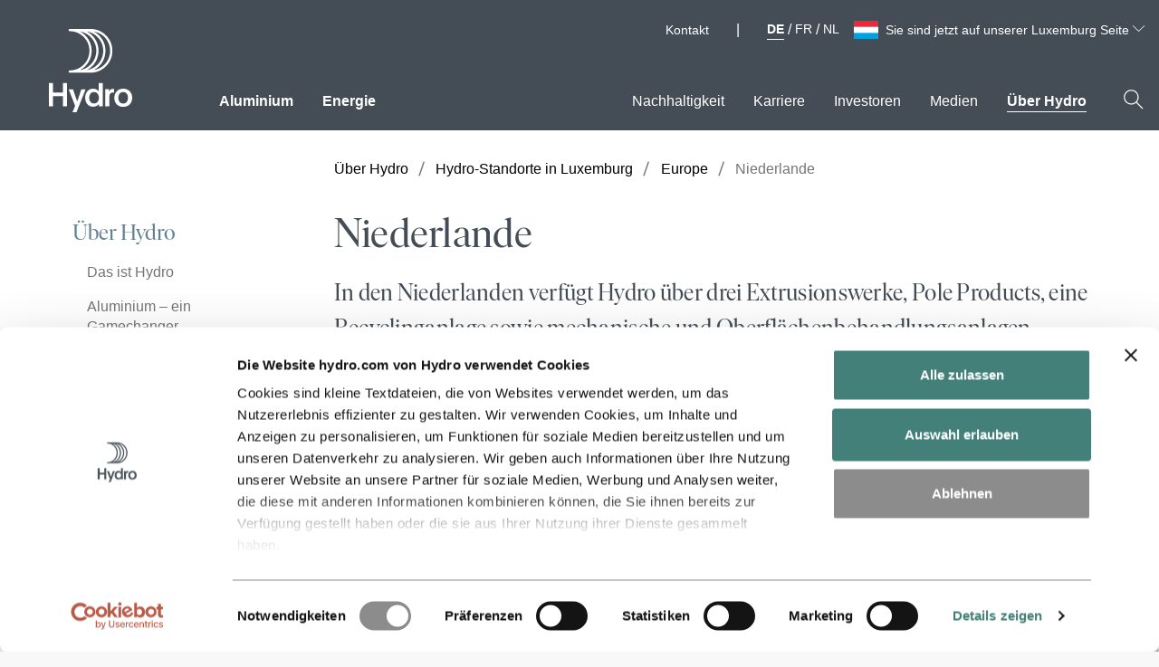

--- FILE ---
content_type: text/html; charset=utf-8
request_url: https://www.hydro.com/de-LU/global/about-hydro/hydro-locations-worldwide/europe/niederlande/
body_size: 30379
content:
<!DOCTYPE html>
<html lang="de-LU" data-country-code="de-LU">
<head>
    <meta charset="utf-8" />
    <meta name="viewport" content="width=device-width, initial-scale=1">
    <meta name="google" content="notranslate">
    <title>Niederlande | Hydro</title>
    <script id="Cookiebot" data-culture="de" src="https://consent.cookiebot.com/uc.js" data-cbid="691f48fc-c660-42eb-aa9c-28090923a9ca" data-blockingmode="auto" type="text/javascript" async></script>

    <link rel="preload" href="/dist/scripts/hydro.min.js?v=Uu8YgF4DehEy2J107so_dEU1rkZUj_asXQr9_2xeH1w" as="script" />

        <script type="text/javascript" data-cookieconsent="ignore">
            var RecaptchaOptions = {
                lang: 'de',
                hl: 'de'
            };
        </script>

    <!-- Google Tag Manager. -->
<script type="text/plain" data-cookieconsent="statistics">
    (function (w, d, s, l, i) {
    w[l] = w[l] || []; w[l].push({
        'gtm.start':
            new Date().getTime(), event: 'gtm.js'
    }); var f = d.getElementsByTagName(s)[0],
        j = d.createElement(s), dl = l != 'dataLayer' ? '&l=' + l : ''; j.async = true; j.src =
            'https://www.googletagmanager.com/gtm.js?id=' + i + dl; f.parentNode.insertBefore(j, f);
    })(window, document, 'script', 'dataLayer', 'GTM-NWM9VP');</script>
<!-- End Google Tag Manager. -->



    
        <meta name="description" content="In den Niederlanden verf&#xFC;gt Hydro &#xFC;ber drei Extrusionswerke, Pole Products, eine Recyclinganlage sowie mechanische und Oberfl&#xE4;chenbehandlungsanlagen. Dar&#xFC;ber hinaus gibt es ein Hydro-B&#xFC;ro in Rotterdam und ein Verkaufsb&#xFC;ro f&#xFC;r Building Systems in Drunen. &#xA;&#xA;" />
        <meta property="og:url" content="https://www.hydro.com/de-LU/global/about-hydro/hydro-locations-worldwide/europe/niederlande/" />
        <meta property="og:type" content="website" />
        <meta property="og:title" content="Niederlande" />
        <meta property="og:description" content="In den Niederlanden verf&#xFC;gt Hydro &#xFC;ber drei Extrusionswerke, Pole Products, eine Recyclinganlage sowie mechanische und Oberfl&#xE4;chenbehandlungsanlagen. Dar&#xFC;ber hinaus gibt es ein Hydro-B&#xFC;ro in Rotterdam und ein Verkaufsb&#xFC;ro f&#xFC;r Building Systems in Drunen. &#xA;&#xA;" />
        <meta property="og:image" content="https://www.hydro.com/globalassets/08-about-hydro/hydro-worldwide/netherlands/pp-tulips.jpg" />
        <meta name="twitter:image" content="https://www.hydro.com/globalassets/08-about-hydro/hydro-worldwide/netherlands/pp-tulips.jpg" />
        <meta name="twitter:card" content="summary_large_image" />
        <meta property="og:image:height" content="580" />
        <meta property="og:image:width" content="1366" />
        <meta property="idio:image_alttext" content="windmills in a field of flowers" />

    	<link rel="canonical" href="https://www.hydro.com/de-BE/global/about-hydro/hydro-locations-worldwide/europe/niederlande/" />
    
	<link rel="alternate" hreflang="en" href="https://www.hydro.com/en/global/about-hydro/hydro-worldwide/europe/netherlands/" />
	<link rel="alternate" hreflang="fr-BE" href="https://www.hydro.com/fr-BE/global/about-hydro/hydro-locations-worldwide/europe/pays-bas/" />
	<link rel="alternate" hreflang="de-BE" href="https://www.hydro.com/de-BE/global/about-hydro/hydro-locations-worldwide/europe/niederlande/" />
	<link rel="alternate" hreflang="nl-NL" href="https://www.hydro.com/nl/global/over-hydro/onze-locaties-wereldwijd/europe/nederland/" />
	<link rel="alternate" hreflang="x-default" href="https://www.hydro.com/en/global/about-hydro/hydro-worldwide/europe/netherlands/" />
    <meta name="uniquePageId" content="600810en">


        <link rel="stylesheet" href="/dist/css/critical.css?v=soR6IRw5Mk_XLW1A8Qy9uaWhjR79wvBQyW-MITysm9o" />
        <link rel="preload" href="/dist/css/style.guide.css?v=udEaUCyzAoO0d1EvBywizsbOQSrHHchno_YIwp2sbZw" as="style" onload="this.onload=null;this.rel='stylesheet'">
        <noscript><link rel="stylesheet" href="/dist/css/style.guide.css?v=udEaUCyzAoO0d1EvBywizsbOQSrHHchno_YIwp2sbZw"></noscript>

    <link rel="preload" href="/dist/fonts/IvarDisplayHydro-Regular.woff2" as="font" crossorigin>
    <link rel="preload" href="/dist/fonts/IvarTextHydro-Regular.woff2" as="font" crossorigin>
    <link rel="icon" href="/assets/favicon.svg" type="image/svg+xml">
    <meta name="hydro-build" content="20251204.1">
    <meta name="hydro-configuration" content="Prod">
    <meta name="hydro-vcs" content="a34da4c52d0ee055e97c4069056409a96375625c">
    <meta name="hydro-pagetype" content="CountryPage">
    <meta name='hydro-pageid' content='600810'>
    <meta name="hydro-generated-at" content="07:31:05 04-12-25">
    <script>
!function(T,l,y){var S=T.location,k="script",D="instrumentationKey",C="ingestionendpoint",I="disableExceptionTracking",E="ai.device.",b="toLowerCase",w="crossOrigin",N="POST",e="appInsightsSDK",t=y.name||"appInsights";(y.name||T[e])&&(T[e]=t);var n=T[t]||function(d){var g=!1,f=!1,m={initialize:!0,queue:[],sv:"5",version:2,config:d};function v(e,t){var n={},a="Browser";return n[E+"id"]=a[b](),n[E+"type"]=a,n["ai.operation.name"]=S&&S.pathname||"_unknown_",n["ai.internal.sdkVersion"]="javascript:snippet_"+(m.sv||m.version),{time:function(){var e=new Date;function t(e){var t=""+e;return 1===t.length&&(t="0"+t),t}return e.getUTCFullYear()+"-"+t(1+e.getUTCMonth())+"-"+t(e.getUTCDate())+"T"+t(e.getUTCHours())+":"+t(e.getUTCMinutes())+":"+t(e.getUTCSeconds())+"."+((e.getUTCMilliseconds()/1e3).toFixed(3)+"").slice(2,5)+"Z"}(),iKey:e,name:"Microsoft.ApplicationInsights."+e.replace(/-/g,"")+"."+t,sampleRate:100,tags:n,data:{baseData:{ver:2}}}}var h=d.url||y.src;if(h){function a(e){var t,n,a,i,r,o,s,c,u,p,l;g=!0,m.queue=[],f||(f=!0,t=h,s=function(){var e={},t=d.connectionString;if(t)for(var n=t.split(";"),a=0;a<n.length;a++){var i=n[a].split("=");2===i.length&&(e[i[0][b]()]=i[1])}if(!e[C]){var r=e.endpointsuffix,o=r?e.location:null;e[C]="https://"+(o?o+".":"")+"dc."+(r||"services.visualstudio.com")}return e}(),c=s[D]||d[D]||"",u=s[C],p=u?u+"/v2/track":d.endpointUrl,(l=[]).push((n="SDK LOAD Failure: Failed to load Application Insights SDK script (See stack for details)",a=t,i=p,(o=(r=v(c,"Exception")).data).baseType="ExceptionData",o.baseData.exceptions=[{typeName:"SDKLoadFailed",message:n.replace(/\./g,"-"),hasFullStack:!1,stack:n+"\nSnippet failed to load ["+a+"] -- Telemetry is disabled\nHelp Link: https://go.microsoft.com/fwlink/?linkid=2128109\nHost: "+(S&&S.pathname||"_unknown_")+"\nEndpoint: "+i,parsedStack:[]}],r)),l.push(function(e,t,n,a){var i=v(c,"Message"),r=i.data;r.baseType="MessageData";var o=r.baseData;return o.message='AI (Internal): 99 message:"'+("SDK LOAD Failure: Failed to load Application Insights SDK script (See stack for details) ("+n+")").replace(/\"/g,"")+'"',o.properties={endpoint:a},i}(0,0,t,p)),function(e,t){if(JSON){var n=T.fetch;if(n&&!y.useXhr)n(t,{method:N,body:JSON.stringify(e),mode:"cors"});else if(XMLHttpRequest){var a=new XMLHttpRequest;a.open(N,t),a.setRequestHeader("Content-type","application/json"),a.send(JSON.stringify(e))}}}(l,p))}function i(e,t){f||setTimeout(function(){!t&&m.core||a()},500)}var e=function(){var n=l.createElement(k);n.src=h;var e=y[w];return!e&&""!==e||"undefined"==n[w]||(n[w]=e),n.onload=i,n.onerror=a,n.onreadystatechange=function(e,t){"loaded"!==n.readyState&&"complete"!==n.readyState||i(0,t)},n}();y.ld<0?l.getElementsByTagName("head")[0].appendChild(e):setTimeout(function(){l.getElementsByTagName(k)[0].parentNode.appendChild(e)},y.ld||0)}try{m.cookie=l.cookie}catch(p){}function t(e){for(;e.length;)!function(t){m[t]=function(){var e=arguments;g||m.queue.push(function(){m[t].apply(m,e)})}}(e.pop())}var n="track",r="TrackPage",o="TrackEvent";t([n+"Event",n+"PageView",n+"Exception",n+"Trace",n+"DependencyData",n+"Metric",n+"PageViewPerformance","start"+r,"stop"+r,"start"+o,"stop"+o,"addTelemetryInitializer","setAuthenticatedUserContext","clearAuthenticatedUserContext","flush"]),m.SeverityLevel={Verbose:0,Information:1,Warning:2,Error:3,Critical:4};var s=(d.extensionConfig||{}).ApplicationInsightsAnalytics||{};if(!0!==d[I]&&!0!==s[I]){var c="onerror";t(["_"+c]);var u=T[c];T[c]=function(e,t,n,a,i){var r=u&&u(e,t,n,a,i);return!0!==r&&m["_"+c]({message:e,url:t,lineNumber:n,columnNumber:a,error:i}),r},d.autoExceptionInstrumented=!0}return m}(y.cfg);function a(){y.onInit&&y.onInit(n)}(T[t]=n).queue&&0===n.queue.length?(n.queue.push(a),n.trackPageView({})):a()}(window,document,{src: "https://js.monitor.azure.com/scripts/b/ai.2.gbl.min.js", crossOrigin: "anonymous", cfg: {instrumentationKey: '032efd6a-7897-4417-a947-7ad34eb57032', disableCookiesUsage: false }});
</script>

    
    

    <style>
    [v-cloak] {
        display: none;
    }

    .button__arrow--forward {
        width: 16px;
        height: 16px;
    }
</style>
    <script type="text/javascript">!function(T,l,y){var S=T.location,k="script",D="instrumentationKey",C="ingestionendpoint",I="disableExceptionTracking",E="ai.device.",b="toLowerCase",w="crossOrigin",N="POST",e="appInsightsSDK",t=y.name||"appInsights";(y.name||T[e])&&(T[e]=t);var n=T[t]||function(d){var g=!1,f=!1,m={initialize:!0,queue:[],sv:"5",version:2,config:d};function v(e,t){var n={},a="Browser";return n[E+"id"]=a[b](),n[E+"type"]=a,n["ai.operation.name"]=S&&S.pathname||"_unknown_",n["ai.internal.sdkVersion"]="javascript:snippet_"+(m.sv||m.version),{time:function(){var e=new Date;function t(e){var t=""+e;return 1===t.length&&(t="0"+t),t}return e.getUTCFullYear()+"-"+t(1+e.getUTCMonth())+"-"+t(e.getUTCDate())+"T"+t(e.getUTCHours())+":"+t(e.getUTCMinutes())+":"+t(e.getUTCSeconds())+"."+((e.getUTCMilliseconds()/1e3).toFixed(3)+"").slice(2,5)+"Z"}(),iKey:e,name:"Microsoft.ApplicationInsights."+e.replace(/-/g,"")+"."+t,sampleRate:100,tags:n,data:{baseData:{ver:2}}}}var h=d.url||y.src;if(h){function a(e){var t,n,a,i,r,o,s,c,u,p,l;g=!0,m.queue=[],f||(f=!0,t=h,s=function(){var e={},t=d.connectionString;if(t)for(var n=t.split(";"),a=0;a<n.length;a++){var i=n[a].split("=");2===i.length&&(e[i[0][b]()]=i[1])}if(!e[C]){var r=e.endpointsuffix,o=r?e.location:null;e[C]="https://"+(o?o+".":"")+"dc."+(r||"services.visualstudio.com")}return e}(),c=s[D]||d[D]||"",u=s[C],p=u?u+"/v2/track":d.endpointUrl,(l=[]).push((n="SDK LOAD Failure: Failed to load Application Insights SDK script (See stack for details)",a=t,i=p,(o=(r=v(c,"Exception")).data).baseType="ExceptionData",o.baseData.exceptions=[{typeName:"SDKLoadFailed",message:n.replace(/\./g,"-"),hasFullStack:!1,stack:n+"\nSnippet failed to load ["+a+"] -- Telemetry is disabled\nHelp Link: https://go.microsoft.com/fwlink/?linkid=2128109\nHost: "+(S&&S.pathname||"_unknown_")+"\nEndpoint: "+i,parsedStack:[]}],r)),l.push(function(e,t,n,a){var i=v(c,"Message"),r=i.data;r.baseType="MessageData";var o=r.baseData;return o.message='AI (Internal): 99 message:"'+("SDK LOAD Failure: Failed to load Application Insights SDK script (See stack for details) ("+n+")").replace(/\"/g,"")+'"',o.properties={endpoint:a},i}(0,0,t,p)),function(e,t){if(JSON){var n=T.fetch;if(n&&!y.useXhr)n(t,{method:N,body:JSON.stringify(e),mode:"cors"});else if(XMLHttpRequest){var a=new XMLHttpRequest;a.open(N,t),a.setRequestHeader("Content-type","application/json"),a.send(JSON.stringify(e))}}}(l,p))}function i(e,t){f||setTimeout(function(){!t&&m.core||a()},500)}var e=function(){var n=l.createElement(k);n.src=h;var e=y[w];return!e&&""!==e||"undefined"==n[w]||(n[w]=e),n.onload=i,n.onerror=a,n.onreadystatechange=function(e,t){"loaded"!==n.readyState&&"complete"!==n.readyState||i(0,t)},n}();y.ld<0?l.getElementsByTagName("head")[0].appendChild(e):setTimeout(function(){l.getElementsByTagName(k)[0].parentNode.appendChild(e)},y.ld||0)}try{m.cookie=l.cookie}catch(p){}function t(e){for(;e.length;)!function(t){m[t]=function(){var e=arguments;g||m.queue.push(function(){m[t].apply(m,e)})}}(e.pop())}var n="track",r="TrackPage",o="TrackEvent";t([n+"Event",n+"PageView",n+"Exception",n+"Trace",n+"DependencyData",n+"Metric",n+"PageViewPerformance","start"+r,"stop"+r,"start"+o,"stop"+o,"addTelemetryInitializer","setAuthenticatedUserContext","clearAuthenticatedUserContext","flush"]),m.SeverityLevel={Verbose:0,Information:1,Warning:2,Error:3,Critical:4};var s=(d.extensionConfig||{}).ApplicationInsightsAnalytics||{};if(!0!==d[I]&&!0!==s[I]){var c="onerror";t(["_"+c]);var u=T[c];T[c]=function(e,t,n,a,i){var r=u&&u(e,t,n,a,i);return!0!==r&&m["_"+c]({message:e,url:t,lineNumber:n,columnNumber:a,error:i}),r},d.autoExceptionInstrumented=!0}return m}(y.cfg);function a(){y.onInit&&y.onInit(n)}(T[t]=n).queue&&0===n.queue.length?(n.queue.push(a),n.trackPageView({})):a()}(window,document,{
src: "https://js.monitor.azure.com/scripts/b/ai.2.min.js", // The SDK URL Source
crossOrigin: "anonymous", 
cfg: { // Application Insights Configuration
    instrumentationKey: '032efd6a-7897-4417-a947-7ad34eb57032'
}});</script>
</head>
<body>
        <!-- Google Tag Manager.. (noscript) -->
        <noscript>
            <iframe src="https://www.googletagmanager.com/ns.html?id=GTM-NWM9VP"
                    height="0" width="0" style="display:none;visibility:hidden"></iframe>
        </noscript>
        <!-- End Google Tag Manager.. (noscript) -->
    

    
    <header class="header" data-js-hook="header-container">

    <a href="#main" class="header__skip-to-content" tabindex="1">Skip to content <span>↘</span></a>

    <div class="IframeCookie-block" style="display: none">
        
    </div>

    <div class="header__content">
        <vue-search search-url="/de-LU/global/suchen/"
                    search-placeholder-text="Auf hydro.com suchen"
                    search-text="Suchen"></vue-search>

        <div class="header__main-wrapper">
            <div class="header__meta">
                
                    <ul class="header__meta-global-links list--no-bullets">

                            <li><a href="/de-LU/global/contact-us/" target="_self" class="no-default-link-style">Kontakt</a></li>
                    </ul>
<div class="header__meta-language-selector">
    
            <a href="https://www.hydro.com/de-LU/global/about-hydro/hydro-locations-worldwide/europe/niederlande/" class="no-default-link-style activeLang">DE</a>
                <span class="header__meta-language-selector--devider">/</span>
            <a href="https://www.hydro.com/fr-LU/global/about-hydro/hydro-locations-worldwide/europe/pays-bas/" class="no-default-link-style ">FR</a>
                <span class="header__meta-language-selector--devider">/</span>
            <a href="https://www.hydro.com/nl-LU/global/over-hydro/hydro-locations-worldwide/europe/nederland/" class="no-default-link-style ">NL</a>
    <div class="a_flag a_flag_LU"></div>
    <div id="custom-select" data-js-hook="custom-select" data-options='{options:[{"label":"Global","value":"/en/en/?ar=1","searchable":["Global","Monde\n","Globaali","Celosvetovo"],"id":"en","availLang":[{"activeLanguage":false,"languageCode":"en","languageDisplayName":"EN","languageUrl":"/en/"}]},{"label":"Argentinien","value":"/ar/ar/","searchable":["Argentina","Argentinien","Argentini\u00EB","Argentine","Argentiina","Argent\u00EDna","Argentyna"],"id":"ar","availLang":[{"activeLanguage":false,"languageCode":"es-AR","languageDisplayName":"AR","languageUrl":"/ar/"}]},{"label":"Belgien","value":"/nl-BE/be/","searchable":["Belgium","B\u00E9lgica","Belgien","Belgi\u00EB","Belgique","Belgia","Belgio","Belgija","Belgicko"],"id":"BE","availLang":[{"activeLanguage":false,"languageCode":"nl-BE","languageDisplayName":"NL","languageUrl":"/nl-BE/"},{"activeLanguage":false,"languageCode":"de-BE","languageDisplayName":"DE","languageUrl":"/de-BE/"},{"activeLanguage":false,"languageCode":"fr-BE","languageDisplayName":"FR","languageUrl":"/fr-BE/"}]},{"label":"Brasilien","value":"/br/br/","searchable":["Brazil","Brasil","Brasilien","Brazili\u00EB","Br\u00E9sil","Brasiilia","Brasilia","Braz\u00EDlia","Brasile","Brazilija","Brazylia"],"id":"br","availLang":[{"activeLanguage":false,"languageCode":"pt-BR","languageDisplayName":"BR","languageUrl":"/br/"}]},{"label":"D\u00E4nemark","value":"/dk/dk/","searchable":["Denmark","Dinamarca","D\u00E4nemark","Denemarken","Danemark","Danmark","Taani","Tanska","D\u00E1nia","Danimarca","Danija","Dania","D\u00E1nsko"],"id":"dk","availLang":[{"activeLanguage":false,"languageCode":"da-DK","languageDisplayName":"DK","languageUrl":"/dk/"}]},{"label":"Deutschland","value":"/de/de/","searchable":["Germany","Alemania","Deutschland","Duitsland","Allemagne","Alemanha","Tyskland","Saksamaa","Saksa","N\u00E9metorsz\u00E1g","Germania","Vokietija","Niemcy","Nemecko"],"id":"de","availLang":[{"activeLanguage":false,"languageCode":"de-DE","languageDisplayName":"DE","languageUrl":"/de/"}]},{"label":"Estland","value":"/ee/ee/","searchable":["Estonia","Estland","Estonie","Est\u00F4nia","Eesti","Viro","\u00C9sztorsz\u00E1g","Estija","Est\u00F3nia","Est\u00F3nsko"],"id":"ee","availLang":[{"activeLanguage":false,"languageCode":"et-EE","languageDisplayName":"EE","languageUrl":"/ee/"}]},{"label":"Finnland","value":"/fi/fi/","searchable":["Finland","Finlandia","Finnland","Finlande","Finl\u00E2ndia","Soome","Suomi","Finnorsz\u00E1g","Suomija","F\u00EDnsko"],"id":"fi","availLang":[{"activeLanguage":false,"languageCode":"fi-FI","languageDisplayName":"FI","languageUrl":"/fi/"}]},{"label":"Frankreich","value":"/fr/fr/","searchable":["France","Francia","Frankreich","Frankrijk","Fran\u00E7a","Frankrig","Prantsusmaa","Ranska","Franciaorsz\u00E1g","Pranc\u016Bzija\n","Frankrike","Francja","Franc\u00FAzsko"],"id":"fr","availLang":[{"activeLanguage":false,"languageCode":"fr-FR","languageDisplayName":"FR","languageUrl":"/fr/"}]},{"label":"Gro\u00DFbritannien","value":"/gb/gb/","searchable":["United Kingdom","Reino Unido","Gro\u00DFbritannien","Verenigd Koninkrijk","Royaume-Uni","Storbritannien","\u00DChendkuningriik","Iso-Britannia","Egyes\u00FClt Kir\u00E1lys\u00E1g","Regno Unito","Jungtine Karalyst\u0117\n","Storbritannia","Wielka Brytania","Spojen\u00E9 kr\u00E1\u013Eovstvo"],"id":"gb","availLang":[{"activeLanguage":false,"languageCode":"en-GB","languageDisplayName":"GB","languageUrl":"/gb/"}]},{"label":"Italien","value":"/it/it/","searchable":["Italy","Italia","Italien","Itali\u00EB","Italie","It\u00E1lia","Itaalia","Olaszorsz\u00E1g","\nItalien","Italija","W\u0142ochy","Taliansko"],"id":"it","availLang":[{"activeLanguage":false,"languageCode":"it-IT","languageDisplayName":"IT","languageUrl":"/it/"}]},{"label":"Kanada","value":"/en-CA/ca/","searchable":["Canada","\nCanad\u00E1","Kanada","Canad\u00E1"],"id":"CA","availLang":[{"activeLanguage":false,"languageCode":"en-CA","languageDisplayName":"EN","languageUrl":"/en-CA/"},{"activeLanguage":false,"languageCode":"fr-CA","languageDisplayName":"FR","languageUrl":"/fr-CA/"}]},{"label":"Litauen","value":"/lt/lt/","searchable":["Lithuania","Lituania","Litauen","Litouwen","Lituanie","Litu\u00E2nia","Leedu","Liettua","Litv\u00E1nia","Lietuva","Litwa","Litva"],"id":"lt","availLang":[{"activeLanguage":false,"languageCode":"lt-LT","languageDisplayName":"LT","languageUrl":"/lt/"}]},{"label":"Luxemburg","value":"/de-LU/lu/","searchable":["Luxembourg","Luxemburgo","Luxemburg","Luksemburg","Lussemburgo","Liuksemburgas","Luxembursko"],"id":"LU","availLang":[{"activeLanguage":true,"languageCode":"de-LU","languageDisplayName":"DE","languageUrl":"/de-LU/"},{"activeLanguage":false,"languageCode":"fr-LU","languageDisplayName":"FR","languageUrl":"/fr-LU/"},{"activeLanguage":false,"languageCode":"nl-AW","languageDisplayName":"NL","languageUrl":"/nl-LU/"}]},{"label":"Mexiko","value":"/mx/mx/","searchable":["Mexico","M\u00E9xico","Mexiko","Mexique","Mehhiko","Meksiko","Mexik\u00F3","Messico","Meksika","Meksyk"],"id":"mx","availLang":[{"activeLanguage":false,"languageCode":"es-MX","languageDisplayName":"MX","languageUrl":"/mx/"}]},{"label":"Niederlande","value":"/nl/nl/","searchable":["Netherlands","Pa\u00EDses Bajos","Niederlande","Nederland","Pays-Bas","Pa\u00EDses Baixos","Holland","Alankomaat","Hollandia","Paesi Bassi","Nyderlandai","Holandia","Holandsko","Nederl\u00E4nderna"],"id":"nl","availLang":[{"activeLanguage":false,"languageCode":"nl-NL","languageDisplayName":"NL","languageUrl":"/nl/"}]},{"label":"Norwegen","value":"/no/no/","searchable":["Norway","Noruega","Norwegen","Noorwegen","Norv\u00E8ge","Norge","Norra","Norja","Norv\u00E9gia","Norvegia","Norvegija","Norwegia","N\u00F3rsko"],"id":"no","availLang":[{"activeLanguage":false,"languageCode":"nb-NO","languageDisplayName":"NO","languageUrl":"/no/"}]},{"label":"\u00D6sterreich","value":"/at/at/","searchable":["Austria","\u00D6sterreich","Oostenrijk","Autriche","\u00C1ustria","\u00D8strig","It\u00E4valta","Ausztria","Austrija","\u00D8sterrike","Rak\u00FAsko","\u00D6sterrike"],"id":"at","availLang":[{"activeLanguage":false,"languageCode":"de-AT","languageDisplayName":"AT","languageUrl":"/at/"}]},{"label":"Polen","value":"/pl/pl/","searchable":["Poland","Polonia","Polen","Pologne","Pol\u00F4nia","Poola","Puola","Lengyelorsz\u00E1g","Lenkija","Polska","Pol\u00F3nia","Po\u013Esko"],"id":"pl","availLang":[{"activeLanguage":false,"languageCode":"pl-PL","languageDisplayName":"PL","languageUrl":"/pl/"}]},{"label":"Portugal","value":"/pt/pt/","searchable":["Portugal","Portugali","Portug\u00E1lia","Portogallo","Portugalija","Portugalia","Portugalsko"],"id":"pt","availLang":[{"activeLanguage":false,"languageCode":"pt-PT","languageDisplayName":"PT","languageUrl":"/pt/"}]},{"label":"Schweden","value":"/se/se/","searchable":["Sweden","Suecia","Schweden","Zweden","Su\u00E8de","Su\u00E9cia","Sverige","Rootsi","Ruotsi","Sv\u00E9dorsz\u00E1g","Svezia","\u0160vedija","Szwecja","\u0160v\u00E9dsko"],"id":"se","availLang":[{"activeLanguage":false,"languageCode":"sv-SE","languageDisplayName":"SE","languageUrl":"/se/"}]},{"label":"Schweiz","value":"/de-CH/ch/","searchable":["Switzerland","Suiza","Schweiz","Zwitserland","Suisse","Su\u00ED\u00E7a","\u0160veits","Sveitsi","Sv\u00E1jc","Svizzera","\u0160veicarija","Sveits","Szwajcaria","\u0160vaj\u010Diarsko"],"id":"CH","availLang":[{"activeLanguage":false,"languageCode":"de-CH","languageDisplayName":"DE","languageUrl":"/de-CH/"},{"activeLanguage":false,"languageCode":"fr-CH","languageDisplayName":"FR","languageUrl":"/fr-CH/"},{"activeLanguage":false,"languageCode":"it-CH","languageDisplayName":"IT","languageUrl":"/it-CH/"}]},{"label":"Slowakei","value":"/sk/sk/","searchable":["Slovakia","Eslovaquia","Slowakei","Slowakije","Slovaquie","Eslov\u00E1quia","Slovakiet","Slovakkia","Szlov\u00E1kia","Slovacchia","Slovakija","S\u0142owacja","Slovensko","Slovakien"],"id":"sk","availLang":[{"activeLanguage":false,"languageCode":"sk-SK","languageDisplayName":"SK","languageUrl":"/sk/"}]},{"label":"Spanien","value":"/es/es/","searchable":["Spain","Espa\u00F1a","Spanien","Spanje","Espagne","Espanha","Hispaania","Espanja","Spanyolorsz\u00E1g","Spagna","Ispanija","Spania","Hiszpania","\u0160panielsko"],"id":"es","availLang":[{"activeLanguage":false,"languageCode":"es-ES","languageDisplayName":"ES","languageUrl":"/es/"}]},{"label":"Ungarn","value":"/hu/hu/","searchable":["Hungary","Hungr\u00EDa","Ungarn","Hongarije","Hongrie","Hungria","Ungari","Unkari","Magyarorsz\u00E1g","Ungheria","Vengrija","W\u0119gry","Ma\u010Farsko","Ungern"],"id":"hu","availLang":[{"activeLanguage":false,"languageCode":"hu-HU","languageDisplayName":"HU","languageUrl":"/hu/"}]},{"label":"USA","value":"/us/us/","searchable":["USA","Estados Unidos","VS","\u00C9tats-Unis","EUA","Ameerika \u00DChendriigid","Yhdysvallat","JAV","Stany Zjednoczone"],"id":"us","availLang":[{"activeLanguage":false,"languageCode":"en-US","languageDisplayName":"US","languageUrl":"/us/"}]}], selected: {"label":"Luxemburg","value":"/de-LU/lu/","searchable":["Luxembourg","Luxemburgo","Luxemburg","Luksemburg","Lussemburgo","Liuksemburgas","Luxembursko"],"id":"LU"}, texts: {"languageListLabel":"Liste der Sprachen","languageSelectorLabel":"W\u00E4hlen Sie Ihre bevorzugte Sprache","languageCurrentLabel":"Aktuelle Auswahl ist","languageSelectorSearchLabel":"Suchen Sie nach dem bevorzugten Land","searchPlaceHolder":"Land suchen","searchNotFoundText":"Leider keine passenden Optionen.","countrySelectedText":"Sie sind jetzt auf unserer Luxemburg Seite","siteTheme":"HydroLanguageSetup"}, optionLink:true}'></div>
</div>

            </div>
            <div class="header__logo"><a href="/de-LU" tabindex="2"><img src="/dist/assets/Hydro_Logo_White.svg?v=mCyjgZFuu3rYUxDVFsbAmZUngZoGhzuB3a5akiy7xpI" style="max-width:97px;" alt="Hydro.com"></a></div>
            <div class="header__mainmenu-wrapper">
                <nav class="header__mainmenu" data-js-hook="mainmenu" id="mainmenu" aria-label="Hauptmen&#xFC;">
                    <div class="mainmenu__wrapper">
                            <ul class="mainmenu list--no-bullets" role="menu">
                                
                                        <li class="mainmenu__item" role="presentation">
                                                <button role="menuitem"
                                                        class="mainmenu__link  mainmenu__link--primary "
                                                        tabindex="6"
                                                        data-menu-level="1"
                                                        data-id="595671"
                                                        id="menu-level-one595671"
                                                        aria-controls="menu-level-two595671"
                                                        title="Aluminium"
                                                        aria-expanded="false">
                                                    Aluminium
                                                </button>
                                        </li>
                                        <li class="mainmenu__item" role="presentation">
                                                <a role="menuitem"
                                                    class="mainmenu__link no-default-link-style  mainmenu__link--primary "
                                                    tabindex="7"
                                                    data-id="595672"
                                                    href="/de-LU/global/energy/renewable-energy-and-new-energy-solutions/"
                                                    target="_self"
                                                    data-current-item="595672">Energie</a>
                                        </li>
                                        <li tabindex="-1" class="mainmenu__item--blank" aria-hidden="true">
                                        </li>
                                        <li class="mainmenu__item" role="presentation">
                                                <button role="menuitem"
                                                        class="mainmenu__link  "
                                                        tabindex="8"
                                                        data-menu-level="1"
                                                        data-id="595674"
                                                        id="menu-level-one595674"
                                                        aria-controls="menu-level-two595674"
                                                        title="Nachhaltigkeit"
                                                        aria-expanded="false">
                                                    Nachhaltigkeit
                                                </button>
                                        </li>
                                        <li class="mainmenu__item" role="presentation">
                                                <button role="menuitem"
                                                        class="mainmenu__link  "
                                                        tabindex="9"
                                                        data-menu-level="1"
                                                        data-id="595675"
                                                        id="menu-level-one595675"
                                                        aria-controls="menu-level-two595675"
                                                        title="Karriere"
                                                        aria-expanded="false">
                                                    Karriere
                                                </button>
                                        </li>
                                        <li class="mainmenu__item" role="presentation">
                                                <a role="menuitem"
                                                    class="mainmenu__link no-default-link-style  "
                                                    tabindex="10"
                                                    data-id="595676"
                                                    href="/de-LU/global/investors/invest-in-hydro/"
                                                    target="_self"
                                                    data-current-item="595676">Investoren</a>
                                        </li>
                                        <li class="mainmenu__item" role="presentation">
                                                <a role="menuitem"
                                                    class="mainmenu__link no-default-link-style  "
                                                    tabindex="11"
                                                    data-id="595677"
                                                    href="/de-LU/global/media/"
                                                    target="_self"
                                                    data-current-item="595677">Medien</a>
                                        </li>
                                        <li class="mainmenu__item" role="presentation">
                                                <button role="menuitem"
                                                        class="mainmenu__link  mainmenu__link--active"
                                                        tabindex="12"
                                                        data-menu-level="1"
                                                        data-id="595678"
                                                        id="menu-level-one595678"
                                                        aria-controls="menu-level-two595678"
                                                        title="&#xDC;ber Hydro"
                                                        aria-expanded="false">
                                                    &#xDC;ber Hydro
                                                </button>
                                        </li>
                            </ul>
                    </div>
                </nav>
            </div>

            <div class="header-mobile">
                <div class="header-mobile__actions">
                    <button class="header-mobile__search-button" aria-label="Suchen" data-js-hook="mobile-menu-search-button">
                        <span class="icon header__search-icon-color-dark" data-svg="search"></span>
                    </button>
                    <button class="header-mobile__close header-mobile__close-button" tabindex="3" data-js-hook="mobile-menu-close-button" aria-label="Schlie&#xDF;en">
                        <span class="icon"></span>
                    </button>

                    <button class="header__menu-toggle" data-js-hook="main-menu-toggle" aria-label="Mobile menu toggle button">
                        <span class="function-button__icon">

                            <span class="icon header__menu-toggle-icon-open">
                                <svg version="1.1" xmlns="http://www.w3.org/2000/svg" xmlns:xlink="http://www.w3.org/1999/xlink" width="20" height="20" viewBox="0 0 20 20">
                                    <path d="M17.5 6h-15c-0.276 0-0.5-0.224-0.5-0.5s0.224-0.5 0.5-0.5h15c0.276 0 0.5 0.224 0.5 0.5s-0.224 0.5-0.5 0.5z"></path>
                                    <path d="M17.5 11h-15c-0.276 0-0.5-0.224-0.5-0.5s0.224-0.5 0.5-0.5h15c0.276 0 0.5 0.224 0.5 0.5s-0.224 0.5-0.5 0.5z"></path>
                                    <path d="M17.5 16h-15c-0.276 0-0.5-0.224-0.5-0.5s0.224-0.5 0.5-0.5h15c0.276 0 0.5 0.224 0.5 0.5s-0.224 0.5-0.5 0.5z"></path>
                                </svg>
                            </span>

                        </span>
                    </button>
                </div>
                <div class="header__search-wrapper">
                    <form action="/de-LU/global/suchen/" method="GET" role="search">
                        <div class="header__search-toggle-container">
                            <button type="button" class="header__search-button" tabindex="14" data-js-hook="search-button">
                                <span class="icon" data-svg="search"></span>
                                <span class="t-only-screenreaders">Suchen</span>
                            </button>
                        </div>
                        <div class="header__search-direct-container">
                            <div class="input__with-icon">
                                <input data-js-hook="mobile-menu-search-input" tabindex="4" aria-label="Auf hydro.com suchen" title="Auf hydro.com suchen" name="q" placeholder="Auf hydro.com suchen" />
                                <button type="submit" class="input__submit-button" tabindex="5" aria-label="Suchen">
                                    <span class="icon input__icon input__icon--no-background header__search-icon-color-light" data-svg="search"></span>
                                </button>
                            </div>
                        </div>
                    </form>
                </div>
            </div>
        </div>


        <vue-main-menu primary-menu-level1="[{&quot;TopLevelActive&quot;:false,&quot;Name&quot;:&quot;Aluminium&quot;,&quot;Highlighted&quot;:true,&quot;Id&quot;:595671,&quot;ParentId&quot;:595670,&quot;Url&quot;:&quot;/de-LU/global/aluminium/&quot;,&quot;Target&quot;:&quot;_self&quot;,&quot;IsSinglePage&quot;:false,&quot;HasSubPages&quot;:true,&quot;TopLevelImage&quot;:{&quot;ID&quot;:252336,&quot;WorkID&quot;:0,&quot;ProviderName&quot;:null,&quot;GetPublishedOrLatest&quot;:false,&quot;IsExternalProvider&quot;:false,&quot;IsReadOnly&quot;:true},&quot;TopLevelImageUrl&quot;:&quot;/globalassets/06-investors/reports-and-presentations/quarterly-reports/2019/q3u89jf/q3-extrusion.jpg?quality=85\u0026width=462\u0026height=220\u0026mode=crop\u0026center=0.5,0.5&quot;,&quot;ImageAltText&quot;:&quot;&quot;,&quot;TopLevelIngress&quot;:&quot;Wenn Sie sich f\u00FCr Aluminium von Hydro entscheiden, ist es stark, leicht, langlebig und klimaeffizient und macht Sie zum Teil einer intelligenteren und nachhaltigeren Zukunft. Unsere Klimastrategie sieht vor, unsere CO2-Emissionen bis 2030 um 30 % zu senken. Unser Aluminium kann auch Ihnen helfen, Ihre Ziele zu erreichen.&quot;,&quot;IsEmptySpace&quot;:false},{&quot;TopLevelActive&quot;:false,&quot;Name&quot;:&quot;Energie&quot;,&quot;Highlighted&quot;:true,&quot;Id&quot;:595672,&quot;ParentId&quot;:595670,&quot;Url&quot;:&quot;/de-LU/global/energy/renewable-energy-and-new-energy-solutions/&quot;,&quot;Target&quot;:&quot;_self&quot;,&quot;IsSinglePage&quot;:true,&quot;HasSubPages&quot;:false,&quot;TopLevelImage&quot;:{&quot;ID&quot;:631184,&quot;WorkID&quot;:0,&quot;ProviderName&quot;:null,&quot;GetPublishedOrLatest&quot;:false,&quot;IsExternalProvider&quot;:false,&quot;IsReadOnly&quot;:true},&quot;TopLevelImageUrl&quot;:&quot;/globalassets/003energy/energy_hydroelectric_power_1920x1080.jpg?quality=85\u0026width=462\u0026height=220\u0026mode=crop\u0026center=0.5,0.5&quot;,&quot;ImageAltText&quot;:&quot;&quot;,&quot;TopLevelIngress&quot;:&quot;Hydro steht seit 1905 an der Spitze der Energiewende und hat mit erneuerbaren Energien Industrien und Gesellschaften ver\u00E4ndert. Heute leisten wir Pionierarbeit bei der Umstellung auf gr\u00FCnes Aluminium durch erneuerbare Energien und neue Energiel\u00F6sungen.&quot;,&quot;IsEmptySpace&quot;:false},{&quot;TopLevelActive&quot;:false,&quot;Name&quot;:null,&quot;Highlighted&quot;:false,&quot;Id&quot;:0,&quot;ParentId&quot;:0,&quot;Url&quot;:null,&quot;Target&quot;:null,&quot;IsSinglePage&quot;:false,&quot;HasSubPages&quot;:false,&quot;TopLevelImage&quot;:null,&quot;TopLevelImageUrl&quot;:null,&quot;ImageAltText&quot;:null,&quot;TopLevelIngress&quot;:null,&quot;IsEmptySpace&quot;:true},{&quot;TopLevelActive&quot;:false,&quot;Name&quot;:&quot;Nachhaltigkeit&quot;,&quot;Highlighted&quot;:false,&quot;Id&quot;:595674,&quot;ParentId&quot;:595670,&quot;Url&quot;:&quot;/de-LU/global/sustainability/&quot;,&quot;Target&quot;:&quot;_self&quot;,&quot;IsSinglePage&quot;:false,&quot;HasSubPages&quot;:true,&quot;TopLevelImage&quot;:{&quot;ID&quot;:628895,&quot;WorkID&quot;:0,&quot;ProviderName&quot;:null,&quot;GetPublishedOrLatest&quot;:false,&quot;IsExternalProvider&quot;:false,&quot;IsReadOnly&quot;:true},&quot;TopLevelImageUrl&quot;:&quot;/globalassets/04-sustainability/sustainability_man_greenhouse_1920x1080.jpg?quality=85\u0026width=462\u0026height=220\u0026mode=crop\u0026center=0.5,0.5&quot;,&quot;ImageAltText&quot;:&quot;&quot;,&quot;TopLevelIngress&quot;:&quot;Wir wollen durch eine verantwortungsvolle Produktion, die Schaffung von Kreislaufl\u00F6sungen und die Bereitstellung von Netto-Null-Aluminium bis 2050 oder fr\u00FCher zu einem gerechten und gr\u00FCnen \u00DCbergang beitragen.&quot;,&quot;IsEmptySpace&quot;:false},{&quot;TopLevelActive&quot;:false,&quot;Name&quot;:&quot;Karriere&quot;,&quot;Highlighted&quot;:false,&quot;Id&quot;:595675,&quot;ParentId&quot;:595670,&quot;Url&quot;:&quot;/de-LU/global/careers/&quot;,&quot;Target&quot;:&quot;_self&quot;,&quot;IsSinglePage&quot;:false,&quot;HasSubPages&quot;:true,&quot;TopLevelImage&quot;:{&quot;ID&quot;:593516,&quot;WorkID&quot;:0,&quot;ProviderName&quot;:null,&quot;GetPublishedOrLatest&quot;:false,&quot;IsExternalProvider&quot;:false,&quot;IsReadOnly&quot;:true},&quot;TopLevelImageUrl&quot;:&quot;/globalassets/05-careers/careers_group_aluminium_1920x1080.jpg?quality=85\u0026width=462\u0026height=220\u0026mode=crop\u0026center=0.5,0.5&quot;,&quot;ImageAltText&quot;:&quot;&quot;,&quot;TopLevelIngress&quot;:&quot;Bei Hydro stellen wir unsere Mitarbeitenden in den Mittelpunkt unseres Handelns. Wir unterst\u00FCtzen die berufliche und pers\u00F6nliche Weiterentwicklung unserer Mitarbeiter*innen und f\u00F6rdern damit eine Gemeinschaft von Kolleg*innen, die ein gemeinsames Ziel verfolgt: Sich den wichtigsten Herausforderungen unserer Branche zu stellen.&quot;,&quot;IsEmptySpace&quot;:false},{&quot;TopLevelActive&quot;:false,&quot;Name&quot;:&quot;Investoren&quot;,&quot;Highlighted&quot;:false,&quot;Id&quot;:595676,&quot;ParentId&quot;:595670,&quot;Url&quot;:&quot;/de-LU/global/investors/invest-in-hydro/&quot;,&quot;Target&quot;:&quot;_self&quot;,&quot;IsSinglePage&quot;:true,&quot;HasSubPages&quot;:false,&quot;TopLevelImage&quot;:{&quot;ID&quot;:593760,&quot;WorkID&quot;:0,&quot;ProviderName&quot;:null,&quot;GetPublishedOrLatest&quot;:false,&quot;IsExternalProvider&quot;:false,&quot;IsReadOnly&quot;:true},&quot;TopLevelImageUrl&quot;:&quot;/globalassets/06-investors/investors_section_two_people_1920x1080.jpg?quality=85\u0026width=462\u0026height=220\u0026mode=crop\u0026center=0.5,0.5&quot;,&quot;ImageAltText&quot;:&quot;&quot;,&quot;TopLevelIngress&quot;:&quot;Wir sind ein f\u00FChrendes Unternehmen in den Bereichen Aluminium und erneuerbare Energien, das seit mehr als einem Jahrhundert Gesch\u00E4ftsm\u00F6glichkeiten schafft, indem es Produkte, L\u00F6sungen und Branchen entwickelt, die den globalen Bed\u00FCrfnissen und Anforderungen entsprechen. Wir liefern emissionsarmes Aluminium an Kunden auf der ganzen Welt und bieten L\u00F6sungen f\u00FCr erneuerbare Energien f\u00FCr Branchen, die ihre Produktion umweltfreundlicher gestalten wollen.&quot;,&quot;IsEmptySpace&quot;:false},{&quot;TopLevelActive&quot;:false,&quot;Name&quot;:&quot;Medien&quot;,&quot;Highlighted&quot;:false,&quot;Id&quot;:595677,&quot;ParentId&quot;:595670,&quot;Url&quot;:&quot;/de-LU/global/media/&quot;,&quot;Target&quot;:&quot;_self&quot;,&quot;IsSinglePage&quot;:true,&quot;HasSubPages&quot;:false,&quot;TopLevelImage&quot;:{&quot;ID&quot;:631193,&quot;WorkID&quot;:0,&quot;ProviderName&quot;:null,&quot;GetPublishedOrLatest&quot;:false,&quot;IsExternalProvider&quot;:false,&quot;IsReadOnly&quot;:true},&quot;TopLevelImageUrl&quot;:&quot;/globalassets/07-media/hydro-q1-2024-woman-hungary-1920x1080.jpg?quality=85\u0026width=462\u0026height=220\u0026mode=crop\u0026center=0.5,0.5&quot;,&quot;ImageAltText&quot;:&quot;&quot;,&quot;TopLevelIngress&quot;:&quot;Egal ob Pressemitteilungen, Fotos, Storys, Fakten und Zahlen: Hier finden Sie alles, was Sie brauchen.&quot;,&quot;IsEmptySpace&quot;:false},{&quot;TopLevelActive&quot;:true,&quot;Name&quot;:&quot;\u00DCber Hydro&quot;,&quot;Highlighted&quot;:false,&quot;Id&quot;:595678,&quot;ParentId&quot;:595670,&quot;Url&quot;:&quot;/de-LU/global/about-hydro/&quot;,&quot;Target&quot;:&quot;_self&quot;,&quot;IsSinglePage&quot;:false,&quot;HasSubPages&quot;:true,&quot;TopLevelImage&quot;:{&quot;ID&quot;:593518,&quot;WorkID&quot;:0,&quot;ProviderName&quot;:null,&quot;GetPublishedOrLatest&quot;:false,&quot;IsExternalProvider&quot;:false,&quot;IsReadOnly&quot;:true},&quot;TopLevelImageUrl&quot;:&quot;/globalassets/08-about-hydro/about_hydro_woman_norway_1920x1080.jpg?quality=85\u0026width=462\u0026height=220\u0026mode=crop\u0026center=0.5,0.5&quot;,&quot;ImageAltText&quot;:&quot;&quot;,&quot;TopLevelIngress&quot;:&quot;Hydro ist ein f\u00FChrendes Unternehmen f\u00FCr Aluminium und erneuerbare Energien, das Unternehmen und Partnerschaften f\u00FCr eine nachhaltigere Zukunft aufbaut. Wir besch\u00E4ftigen 32.000\u202FMitarbeiter an mehr als 140\u202FStandorten in 42\u202FL\u00E4ndern. &quot;,&quot;IsEmptySpace&quot;:false}]"
                       menu-level2="{&quot;595671&quot;:[{&quot;TopLevelActive&quot;:false,&quot;Name&quot;:&quot;Aluminium&quot;,&quot;Highlighted&quot;:false,&quot;Id&quot;:595671,&quot;ParentId&quot;:595671,&quot;Url&quot;:&quot;/de-LU/global/aluminium/&quot;,&quot;Target&quot;:&quot;_self&quot;,&quot;IsSinglePage&quot;:false,&quot;HasSubPages&quot;:false,&quot;TopLevelImage&quot;:null,&quot;TopLevelImageUrl&quot;:null,&quot;ImageAltText&quot;:null,&quot;TopLevelIngress&quot;:null,&quot;IsEmptySpace&quot;:false},{&quot;TopLevelActive&quot;:false,&quot;Name&quot;:&quot;Produkte&quot;,&quot;Highlighted&quot;:false,&quot;Id&quot;:595823,&quot;ParentId&quot;:595671,&quot;Url&quot;:&quot;/de-LU/global/aluminium/products/&quot;,&quot;Target&quot;:&quot;_self&quot;,&quot;IsSinglePage&quot;:false,&quot;HasSubPages&quot;:true,&quot;TopLevelImage&quot;:{&quot;ID&quot;:0,&quot;WorkID&quot;:0,&quot;ProviderName&quot;:null,&quot;GetPublishedOrLatest&quot;:false,&quot;IsExternalProvider&quot;:false,&quot;IsReadOnly&quot;:true},&quot;TopLevelImageUrl&quot;:null,&quot;ImageAltText&quot;:&quot;&quot;,&quot;TopLevelIngress&quot;:&quot;&quot;,&quot;IsEmptySpace&quot;:false},{&quot;TopLevelActive&quot;:false,&quot;Name&quot;:&quot;Branchen, in denen wir t\u00E4tig sind&quot;,&quot;Highlighted&quot;:false,&quot;Id&quot;:596189,&quot;ParentId&quot;:595671,&quot;Url&quot;:&quot;/de-LU/global/aluminium/industries-we-serve/&quot;,&quot;Target&quot;:&quot;_self&quot;,&quot;IsSinglePage&quot;:false,&quot;HasSubPages&quot;:true,&quot;TopLevelImage&quot;:{&quot;ID&quot;:0,&quot;WorkID&quot;:0,&quot;ProviderName&quot;:null,&quot;GetPublishedOrLatest&quot;:false,&quot;IsExternalProvider&quot;:false,&quot;IsReadOnly&quot;:true},&quot;TopLevelImageUrl&quot;:null,&quot;ImageAltText&quot;:&quot;&quot;,&quot;TopLevelIngress&quot;:&quot;&quot;,&quot;IsEmptySpace&quot;:false},{&quot;TopLevelActive&quot;:false,&quot;Name&quot;:&quot;\u00DCber Aluminium&quot;,&quot;Highlighted&quot;:false,&quot;Id&quot;:596239,&quot;ParentId&quot;:595671,&quot;Url&quot;:&quot;/de-LU/global/aluminium/about-aluminium/&quot;,&quot;Target&quot;:&quot;_self&quot;,&quot;IsSinglePage&quot;:false,&quot;HasSubPages&quot;:true,&quot;TopLevelImage&quot;:{&quot;ID&quot;:0,&quot;WorkID&quot;:0,&quot;ProviderName&quot;:null,&quot;GetPublishedOrLatest&quot;:false,&quot;IsExternalProvider&quot;:false,&quot;IsReadOnly&quot;:true},&quot;TopLevelImageUrl&quot;:null,&quot;ImageAltText&quot;:&quot;&quot;,&quot;TopLevelIngress&quot;:&quot;&quot;,&quot;IsEmptySpace&quot;:false},{&quot;TopLevelActive&quot;:false,&quot;Name&quot;:&quot;Innovationen, Forschung und Entwicklung&quot;,&quot;Highlighted&quot;:false,&quot;Id&quot;:596258,&quot;ParentId&quot;:595671,&quot;Url&quot;:&quot;/de-LU/global/aluminium/innovation-and-rd/&quot;,&quot;Target&quot;:&quot;_self&quot;,&quot;IsSinglePage&quot;:false,&quot;HasSubPages&quot;:false,&quot;TopLevelImage&quot;:{&quot;ID&quot;:0,&quot;WorkID&quot;:0,&quot;ProviderName&quot;:null,&quot;GetPublishedOrLatest&quot;:false,&quot;IsExternalProvider&quot;:false,&quot;IsReadOnly&quot;:true},&quot;TopLevelImageUrl&quot;:null,&quot;ImageAltText&quot;:&quot;&quot;,&quot;TopLevelIngress&quot;:&quot;&quot;,&quot;IsEmptySpace&quot;:false}],&quot;595672&quot;:[{&quot;TopLevelActive&quot;:false,&quot;Name&quot;:&quot;Energy&quot;,&quot;Highlighted&quot;:false,&quot;Id&quot;:595672,&quot;ParentId&quot;:595672,&quot;Url&quot;:&quot;/de-LU/global/energy/renewable-energy-and-new-energy-solutions/&quot;,&quot;Target&quot;:&quot;_self&quot;,&quot;IsSinglePage&quot;:false,&quot;HasSubPages&quot;:false,&quot;TopLevelImage&quot;:null,&quot;TopLevelImageUrl&quot;:null,&quot;ImageAltText&quot;:null,&quot;TopLevelIngress&quot;:null,&quot;IsEmptySpace&quot;:false}],&quot;595674&quot;:[{&quot;TopLevelActive&quot;:false,&quot;Name&quot;:&quot;Nachhaltigkeit&quot;,&quot;Highlighted&quot;:false,&quot;Id&quot;:595674,&quot;ParentId&quot;:595674,&quot;Url&quot;:&quot;/de-LU/global/sustainability/&quot;,&quot;Target&quot;:&quot;_self&quot;,&quot;IsSinglePage&quot;:false,&quot;HasSubPages&quot;:false,&quot;TopLevelImage&quot;:null,&quot;TopLevelImageUrl&quot;:null,&quot;ImageAltText&quot;:null,&quot;TopLevelIngress&quot;:null,&quot;IsEmptySpace&quot;:false},{&quot;TopLevelActive&quot;:false,&quot;Name&quot;:&quot;Unser Ansatz&quot;,&quot;Highlighted&quot;:false,&quot;Id&quot;:596288,&quot;ParentId&quot;:595674,&quot;Url&quot;:&quot;/de-LU/global/sustainability/our-approach/&quot;,&quot;Target&quot;:&quot;_self&quot;,&quot;IsSinglePage&quot;:false,&quot;HasSubPages&quot;:true,&quot;TopLevelImage&quot;:{&quot;ID&quot;:0,&quot;WorkID&quot;:0,&quot;ProviderName&quot;:null,&quot;GetPublishedOrLatest&quot;:false,&quot;IsExternalProvider&quot;:false,&quot;IsReadOnly&quot;:true},&quot;TopLevelImageUrl&quot;:null,&quot;ImageAltText&quot;:&quot;&quot;,&quot;TopLevelIngress&quot;:&quot;&quot;,&quot;IsEmptySpace&quot;:false},{&quot;TopLevelActive&quot;:false,&quot;Name&quot;:&quot;Nachhaltigkeitsberichterstattung&quot;,&quot;Highlighted&quot;:false,&quot;Id&quot;:596330,&quot;ParentId&quot;:595674,&quot;Url&quot;:&quot;/de-LU/global/sustainability/sustainability-reporting/&quot;,&quot;Target&quot;:&quot;_self&quot;,&quot;IsSinglePage&quot;:false,&quot;HasSubPages&quot;:true,&quot;TopLevelImage&quot;:{&quot;ID&quot;:0,&quot;WorkID&quot;:0,&quot;ProviderName&quot;:null,&quot;GetPublishedOrLatest&quot;:false,&quot;IsExternalProvider&quot;:false,&quot;IsReadOnly&quot;:true},&quot;TopLevelImageUrl&quot;:null,&quot;ImageAltText&quot;:&quot;&quot;,&quot;TopLevelIngress&quot;:&quot;&quot;,&quot;IsEmptySpace&quot;:false},{&quot;TopLevelActive&quot;:false,&quot;Name&quot;:&quot;Roadmap zur Klimaneutralit\u00E4t&quot;,&quot;Highlighted&quot;:false,&quot;Id&quot;:631217,&quot;ParentId&quot;:595674,&quot;Url&quot;:&quot;/de-LU/global/sustainability/fahrplan-fur-die-klimaneutralitat/&quot;,&quot;Target&quot;:&quot;_self&quot;,&quot;IsSinglePage&quot;:false,&quot;HasSubPages&quot;:false,&quot;TopLevelImage&quot;:{&quot;ID&quot;:0,&quot;WorkID&quot;:0,&quot;ProviderName&quot;:null,&quot;GetPublishedOrLatest&quot;:false,&quot;IsExternalProvider&quot;:false,&quot;IsReadOnly&quot;:true},&quot;TopLevelImageUrl&quot;:null,&quot;ImageAltText&quot;:&quot;&quot;,&quot;TopLevelIngress&quot;:&quot;&quot;,&quot;IsEmptySpace&quot;:false},{&quot;TopLevelActive&quot;:false,&quot;Name&quot;:&quot;T\u00E4tigkeit im brasilianischen Amazonasgebiet&quot;,&quot;Highlighted&quot;:false,&quot;Id&quot;:596353,&quot;ParentId&quot;:595674,&quot;Url&quot;:&quot;/de-LU/global/sustainability/operating-in-the-brazilian-amazon/&quot;,&quot;Target&quot;:&quot;_self&quot;,&quot;IsSinglePage&quot;:false,&quot;HasSubPages&quot;:false,&quot;TopLevelImage&quot;:{&quot;ID&quot;:0,&quot;WorkID&quot;:0,&quot;ProviderName&quot;:null,&quot;GetPublishedOrLatest&quot;:false,&quot;IsExternalProvider&quot;:false,&quot;IsReadOnly&quot;:true},&quot;TopLevelImageUrl&quot;:null,&quot;ImageAltText&quot;:&quot;&quot;,&quot;TopLevelIngress&quot;:&quot;&quot;,&quot;IsEmptySpace&quot;:false},{&quot;TopLevelActive&quot;:false,&quot;Name&quot;:&quot;Ansprechpartner f\u00FCr Nachhaltigkeit&quot;,&quot;Highlighted&quot;:false,&quot;Id&quot;:596365,&quot;ParentId&quot;:595674,&quot;Url&quot;:&quot;/de-LU/global/sustainability/sustainability-contact/&quot;,&quot;Target&quot;:&quot;_self&quot;,&quot;IsSinglePage&quot;:false,&quot;HasSubPages&quot;:false,&quot;TopLevelImage&quot;:{&quot;ID&quot;:0,&quot;WorkID&quot;:0,&quot;ProviderName&quot;:null,&quot;GetPublishedOrLatest&quot;:false,&quot;IsExternalProvider&quot;:false,&quot;IsReadOnly&quot;:true},&quot;TopLevelImageUrl&quot;:null,&quot;ImageAltText&quot;:&quot;&quot;,&quot;TopLevelIngress&quot;:&quot;&quot;,&quot;IsEmptySpace&quot;:false}],&quot;595675&quot;:[{&quot;TopLevelActive&quot;:false,&quot;Name&quot;:&quot;Karriere&quot;,&quot;Highlighted&quot;:false,&quot;Id&quot;:595675,&quot;ParentId&quot;:595675,&quot;Url&quot;:&quot;/de-LU/global/careers/&quot;,&quot;Target&quot;:&quot;_self&quot;,&quot;IsSinglePage&quot;:false,&quot;HasSubPages&quot;:false,&quot;TopLevelImage&quot;:null,&quot;TopLevelImageUrl&quot;:null,&quot;ImageAltText&quot;:null,&quot;TopLevelIngress&quot;:null,&quot;IsEmptySpace&quot;:false},{&quot;TopLevelActive&quot;:false,&quot;Name&quot;:&quot;Stellenangebote&quot;,&quot;Highlighted&quot;:false,&quot;Id&quot;:596423,&quot;ParentId&quot;:595675,&quot;Url&quot;:&quot;/de-LU/global/careers/vacancies2/&quot;,&quot;Target&quot;:&quot;_self&quot;,&quot;IsSinglePage&quot;:false,&quot;HasSubPages&quot;:false,&quot;TopLevelImage&quot;:{&quot;ID&quot;:0,&quot;WorkID&quot;:0,&quot;ProviderName&quot;:null,&quot;GetPublishedOrLatest&quot;:false,&quot;IsExternalProvider&quot;:false,&quot;IsReadOnly&quot;:true},&quot;TopLevelImageUrl&quot;:null,&quot;ImageAltText&quot;:&quot;&quot;,&quot;TopLevelIngress&quot;:&quot;&quot;,&quot;IsEmptySpace&quot;:false},{&quot;TopLevelActive&quot;:false,&quot;Name&quot;:&quot;Studierende und Absolventen&quot;,&quot;Highlighted&quot;:false,&quot;Id&quot;:634508,&quot;ParentId&quot;:595675,&quot;Url&quot;:&quot;/de-LU/global/careers/studierende-und-absolventen/&quot;,&quot;Target&quot;:&quot;_self&quot;,&quot;IsSinglePage&quot;:false,&quot;HasSubPages&quot;:false,&quot;TopLevelImage&quot;:{&quot;ID&quot;:0,&quot;WorkID&quot;:0,&quot;ProviderName&quot;:null,&quot;GetPublishedOrLatest&quot;:false,&quot;IsExternalProvider&quot;:false,&quot;IsReadOnly&quot;:true},&quot;TopLevelImageUrl&quot;:null,&quot;ImageAltText&quot;:&quot;&quot;,&quot;TopLevelIngress&quot;:&quot;&quot;,&quot;IsEmptySpace&quot;:false},{&quot;TopLevelActive&quot;:false,&quot;Name&quot;:&quot;Leben bei Hydro&quot;,&quot;Highlighted&quot;:false,&quot;Id&quot;:596416,&quot;ParentId&quot;:595675,&quot;Url&quot;:&quot;/de-LU/global/careers/why-hydro/&quot;,&quot;Target&quot;:&quot;_self&quot;,&quot;IsSinglePage&quot;:false,&quot;HasSubPages&quot;:true,&quot;TopLevelImage&quot;:{&quot;ID&quot;:0,&quot;WorkID&quot;:0,&quot;ProviderName&quot;:null,&quot;GetPublishedOrLatest&quot;:false,&quot;IsExternalProvider&quot;:false,&quot;IsReadOnly&quot;:true},&quot;TopLevelImageUrl&quot;:null,&quot;ImageAltText&quot;:&quot;&quot;,&quot;TopLevelIngress&quot;:&quot;&quot;,&quot;IsEmptySpace&quot;:false},{&quot;TopLevelActive&quot;:false,&quot;Name&quot;:&quot;Berufsfelder&quot;,&quot;Highlighted&quot;:false,&quot;Id&quot;:634384,&quot;ParentId&quot;:595675,&quot;Url&quot;:&quot;/de-LU/global/careers/berufsfelder/&quot;,&quot;Target&quot;:&quot;_self&quot;,&quot;IsSinglePage&quot;:false,&quot;HasSubPages&quot;:true,&quot;TopLevelImage&quot;:{&quot;ID&quot;:0,&quot;WorkID&quot;:0,&quot;ProviderName&quot;:null,&quot;GetPublishedOrLatest&quot;:false,&quot;IsExternalProvider&quot;:false,&quot;IsReadOnly&quot;:true},&quot;TopLevelImageUrl&quot;:null,&quot;ImageAltText&quot;:&quot;&quot;,&quot;TopLevelIngress&quot;:&quot;&quot;,&quot;IsEmptySpace&quot;:false},{&quot;TopLevelActive&quot;:false,&quot;Name&quot;:&quot;Lerne unsere Mitarbeitenden kennen&quot;,&quot;Highlighted&quot;:false,&quot;Id&quot;:633697,&quot;ParentId&quot;:595675,&quot;Url&quot;:&quot;/de-LU/global/careers/lerne-unsere-mitarbeitenden-kennen/&quot;,&quot;Target&quot;:&quot;_self&quot;,&quot;IsSinglePage&quot;:false,&quot;HasSubPages&quot;:true,&quot;TopLevelImage&quot;:{&quot;ID&quot;:0,&quot;WorkID&quot;:0,&quot;ProviderName&quot;:null,&quot;GetPublishedOrLatest&quot;:false,&quot;IsExternalProvider&quot;:false,&quot;IsReadOnly&quot;:true},&quot;TopLevelImageUrl&quot;:null,&quot;ImageAltText&quot;:&quot;&quot;,&quot;TopLevelIngress&quot;:&quot;&quot;,&quot;IsEmptySpace&quot;:false},{&quot;TopLevelActive&quot;:false,&quot;Name&quot;:&quot;Bewerbungsprozess&quot;,&quot;Highlighted&quot;:false,&quot;Id&quot;:634515,&quot;ParentId&quot;:595675,&quot;Url&quot;:&quot;/de-LU/global/careers/rekrutierungsverlauf/&quot;,&quot;Target&quot;:&quot;_self&quot;,&quot;IsSinglePage&quot;:false,&quot;HasSubPages&quot;:false,&quot;TopLevelImage&quot;:{&quot;ID&quot;:0,&quot;WorkID&quot;:0,&quot;ProviderName&quot;:null,&quot;GetPublishedOrLatest&quot;:false,&quot;IsExternalProvider&quot;:false,&quot;IsReadOnly&quot;:true},&quot;TopLevelImageUrl&quot;:null,&quot;ImageAltText&quot;:&quot;&quot;,&quot;TopLevelIngress&quot;:&quot;&quot;,&quot;IsEmptySpace&quot;:false},{&quot;TopLevelActive&quot;:false,&quot;Name&quot;:&quot;H\u00E4ufig gestellte Fragen zu Karrieren im Hydro-Bereich&quot;,&quot;Highlighted&quot;:false,&quot;Id&quot;:596461,&quot;ParentId&quot;:595675,&quot;Url&quot;:&quot;/de-LU/global/careers/hydro-careers-faq/&quot;,&quot;Target&quot;:&quot;_self&quot;,&quot;IsSinglePage&quot;:false,&quot;HasSubPages&quot;:false,&quot;TopLevelImage&quot;:{&quot;ID&quot;:0,&quot;WorkID&quot;:0,&quot;ProviderName&quot;:null,&quot;GetPublishedOrLatest&quot;:false,&quot;IsExternalProvider&quot;:false,&quot;IsReadOnly&quot;:true},&quot;TopLevelImageUrl&quot;:null,&quot;ImageAltText&quot;:&quot;&quot;,&quot;TopLevelIngress&quot;:&quot;&quot;,&quot;IsEmptySpace&quot;:false}],&quot;595676&quot;:[{&quot;TopLevelActive&quot;:false,&quot;Name&quot;:&quot;Investoren&quot;,&quot;Highlighted&quot;:false,&quot;Id&quot;:595676,&quot;ParentId&quot;:595676,&quot;Url&quot;:&quot;/de-LU/global/investors/invest-in-hydro/&quot;,&quot;Target&quot;:&quot;_self&quot;,&quot;IsSinglePage&quot;:false,&quot;HasSubPages&quot;:false,&quot;TopLevelImage&quot;:null,&quot;TopLevelImageUrl&quot;:null,&quot;ImageAltText&quot;:null,&quot;TopLevelIngress&quot;:null,&quot;IsEmptySpace&quot;:false}],&quot;595677&quot;:[{&quot;TopLevelActive&quot;:false,&quot;Name&quot;:&quot;Medien&quot;,&quot;Highlighted&quot;:false,&quot;Id&quot;:595677,&quot;ParentId&quot;:595677,&quot;Url&quot;:&quot;/de-LU/global/media/&quot;,&quot;Target&quot;:&quot;_self&quot;,&quot;IsSinglePage&quot;:false,&quot;HasSubPages&quot;:false,&quot;TopLevelImage&quot;:null,&quot;TopLevelImageUrl&quot;:null,&quot;ImageAltText&quot;:null,&quot;TopLevelIngress&quot;:null,&quot;IsEmptySpace&quot;:false},{&quot;TopLevelActive&quot;:false,&quot;Name&quot;:&quot;Pressekontakte&quot;,&quot;Highlighted&quot;:false,&quot;Id&quot;:596550,&quot;ParentId&quot;:595677,&quot;Url&quot;:&quot;/de-LU/global/media/media-contacts/&quot;,&quot;Target&quot;:&quot;_self&quot;,&quot;IsSinglePage&quot;:false,&quot;HasSubPages&quot;:false,&quot;TopLevelImage&quot;:{&quot;ID&quot;:0,&quot;WorkID&quot;:0,&quot;ProviderName&quot;:null,&quot;GetPublishedOrLatest&quot;:false,&quot;IsExternalProvider&quot;:false,&quot;IsReadOnly&quot;:true},&quot;TopLevelImageUrl&quot;:null,&quot;ImageAltText&quot;:&quot;&quot;,&quot;TopLevelIngress&quot;:&quot;&quot;,&quot;IsEmptySpace&quot;:false},{&quot;TopLevelActive&quot;:false,&quot;Name&quot;:&quot;News&quot;,&quot;Highlighted&quot;:false,&quot;Id&quot;:596551,&quot;ParentId&quot;:595677,&quot;Url&quot;:&quot;/de-LU/global/media/news/&quot;,&quot;Target&quot;:&quot;_self&quot;,&quot;IsSinglePage&quot;:false,&quot;HasSubPages&quot;:true,&quot;TopLevelImage&quot;:{&quot;ID&quot;:0,&quot;WorkID&quot;:0,&quot;ProviderName&quot;:null,&quot;GetPublishedOrLatest&quot;:false,&quot;IsExternalProvider&quot;:false,&quot;IsReadOnly&quot;:true},&quot;TopLevelImageUrl&quot;:null,&quot;ImageAltText&quot;:&quot;&quot;,&quot;TopLevelIngress&quot;:&quot;&quot;,&quot;IsEmptySpace&quot;:false},{&quot;TopLevelActive&quot;:false,&quot;Name&quot;:&quot;Hydro auf einen Blick&quot;,&quot;Highlighted&quot;:false,&quot;Id&quot;:600503,&quot;ParentId&quot;:595677,&quot;Url&quot;:&quot;/de-LU/global/media/hydro-at-a-glance/&quot;,&quot;Target&quot;:&quot;_self&quot;,&quot;IsSinglePage&quot;:false,&quot;HasSubPages&quot;:false,&quot;TopLevelImage&quot;:{&quot;ID&quot;:0,&quot;WorkID&quot;:0,&quot;ProviderName&quot;:null,&quot;GetPublishedOrLatest&quot;:false,&quot;IsExternalProvider&quot;:false,&quot;IsReadOnly&quot;:true},&quot;TopLevelImageUrl&quot;:null,&quot;ImageAltText&quot;:&quot;&quot;,&quot;TopLevelIngress&quot;:&quot;&quot;,&quot;IsEmptySpace&quot;:false},{&quot;TopLevelActive&quot;:false,&quot;Name&quot;:&quot;Themen der Agenda&quot;,&quot;Highlighted&quot;:false,&quot;Id&quot;:600504,&quot;ParentId&quot;:595677,&quot;Url&quot;:&quot;/de-LU/global/media/themen-der-agenda/&quot;,&quot;Target&quot;:&quot;_self&quot;,&quot;IsSinglePage&quot;:false,&quot;HasSubPages&quot;:true,&quot;TopLevelImage&quot;:{&quot;ID&quot;:0,&quot;WorkID&quot;:0,&quot;ProviderName&quot;:null,&quot;GetPublishedOrLatest&quot;:false,&quot;IsExternalProvider&quot;:false,&quot;IsReadOnly&quot;:true},&quot;TopLevelImageUrl&quot;:null,&quot;ImageAltText&quot;:&quot;&quot;,&quot;TopLevelIngress&quot;:&quot;&quot;,&quot;IsEmptySpace&quot;:false},{&quot;TopLevelActive&quot;:false,&quot;Name&quot;:&quot;Medien-Galerie&quot;,&quot;Highlighted&quot;:false,&quot;Id&quot;:600550,&quot;ParentId&quot;:595677,&quot;Url&quot;:&quot;/de-LU/global/media/media-gallery/&quot;,&quot;Target&quot;:&quot;_self&quot;,&quot;IsSinglePage&quot;:false,&quot;HasSubPages&quot;:false,&quot;TopLevelImage&quot;:{&quot;ID&quot;:0,&quot;WorkID&quot;:0,&quot;ProviderName&quot;:null,&quot;GetPublishedOrLatest&quot;:false,&quot;IsExternalProvider&quot;:false,&quot;IsReadOnly&quot;:true},&quot;TopLevelImageUrl&quot;:null,&quot;ImageAltText&quot;:&quot;&quot;,&quot;TopLevelIngress&quot;:&quot;&quot;,&quot;IsEmptySpace&quot;:false}],&quot;595678&quot;:[{&quot;TopLevelActive&quot;:false,&quot;Name&quot;:&quot;\u00DCber Hydro&quot;,&quot;Highlighted&quot;:false,&quot;Id&quot;:595678,&quot;ParentId&quot;:595678,&quot;Url&quot;:&quot;/de-LU/global/about-hydro/&quot;,&quot;Target&quot;:&quot;_self&quot;,&quot;IsSinglePage&quot;:false,&quot;HasSubPages&quot;:false,&quot;TopLevelImage&quot;:null,&quot;TopLevelImageUrl&quot;:null,&quot;ImageAltText&quot;:null,&quot;TopLevelIngress&quot;:null,&quot;IsEmptySpace&quot;:false},{&quot;TopLevelActive&quot;:false,&quot;Name&quot;:&quot;Das ist Hydro&quot;,&quot;Highlighted&quot;:false,&quot;Id&quot;:600662,&quot;ParentId&quot;:595678,&quot;Url&quot;:&quot;/de-LU/global/about-hydro/das-ist-hydro/&quot;,&quot;Target&quot;:&quot;_self&quot;,&quot;IsSinglePage&quot;:false,&quot;HasSubPages&quot;:false,&quot;TopLevelImage&quot;:{&quot;ID&quot;:0,&quot;WorkID&quot;:0,&quot;ProviderName&quot;:null,&quot;GetPublishedOrLatest&quot;:false,&quot;IsExternalProvider&quot;:false,&quot;IsReadOnly&quot;:true},&quot;TopLevelImageUrl&quot;:null,&quot;ImageAltText&quot;:&quot;&quot;,&quot;TopLevelIngress&quot;:&quot;&quot;,&quot;IsEmptySpace&quot;:false},{&quot;TopLevelActive&quot;:false,&quot;Name&quot;:&quot;Aluminium \u2013 ein Gamechanger&quot;,&quot;Highlighted&quot;:false,&quot;Id&quot;:600666,&quot;ParentId&quot;:595678,&quot;Url&quot;:&quot;/de-LU/global/about-hydro/changing-the-game/&quot;,&quot;Target&quot;:&quot;_self&quot;,&quot;IsSinglePage&quot;:false,&quot;HasSubPages&quot;:false,&quot;TopLevelImage&quot;:{&quot;ID&quot;:0,&quot;WorkID&quot;:0,&quot;ProviderName&quot;:null,&quot;GetPublishedOrLatest&quot;:false,&quot;IsExternalProvider&quot;:false,&quot;IsReadOnly&quot;:true},&quot;TopLevelImageUrl&quot;:null,&quot;ImageAltText&quot;:&quot;&quot;,&quot;TopLevelIngress&quot;:&quot;&quot;,&quot;IsEmptySpace&quot;:false},{&quot;TopLevelActive&quot;:false,&quot;Name&quot;:&quot;Unser Zweck und unsere Werte&quot;,&quot;Highlighted&quot;:false,&quot;Id&quot;:600667,&quot;ParentId&quot;:595678,&quot;Url&quot;:&quot;/de-LU/global/about-hydro/our-purpose-and-values/&quot;,&quot;Target&quot;:&quot;_self&quot;,&quot;IsSinglePage&quot;:false,&quot;HasSubPages&quot;:true,&quot;TopLevelImage&quot;:{&quot;ID&quot;:0,&quot;WorkID&quot;:0,&quot;ProviderName&quot;:null,&quot;GetPublishedOrLatest&quot;:false,&quot;IsExternalProvider&quot;:false,&quot;IsReadOnly&quot;:true},&quot;TopLevelImageUrl&quot;:null,&quot;ImageAltText&quot;:&quot;&quot;,&quot;TopLevelIngress&quot;:&quot;&quot;,&quot;IsEmptySpace&quot;:false},{&quot;TopLevelActive&quot;:false,&quot;Name&quot;:&quot;Unsere Strategie&quot;,&quot;Highlighted&quot;:false,&quot;Id&quot;:600671,&quot;ParentId&quot;:595678,&quot;Url&quot;:&quot;/de-LU/global/about-hydro/our-strategy/&quot;,&quot;Target&quot;:&quot;_self&quot;,&quot;IsSinglePage&quot;:false,&quot;HasSubPages&quot;:false,&quot;TopLevelImage&quot;:{&quot;ID&quot;:0,&quot;WorkID&quot;:0,&quot;ProviderName&quot;:null,&quot;GetPublishedOrLatest&quot;:false,&quot;IsExternalProvider&quot;:false,&quot;IsReadOnly&quot;:true},&quot;TopLevelImageUrl&quot;:null,&quot;ImageAltText&quot;:&quot;&quot;,&quot;TopLevelIngress&quot;:&quot;&quot;,&quot;IsEmptySpace&quot;:false},{&quot;TopLevelActive&quot;:false,&quot;Name&quot;:&quot;Belgien&quot;,&quot;Highlighted&quot;:false,&quot;Id&quot;:600722,&quot;ParentId&quot;:595678,&quot;Url&quot;:&quot;/de-LU/global/about-hydro/hydro-locations-worldwide/europe/belgium/&quot;,&quot;Target&quot;:&quot;_self&quot;,&quot;IsSinglePage&quot;:false,&quot;HasSubPages&quot;:true,&quot;TopLevelImage&quot;:{&quot;ID&quot;:0,&quot;WorkID&quot;:0,&quot;ProviderName&quot;:null,&quot;GetPublishedOrLatest&quot;:false,&quot;IsExternalProvider&quot;:false,&quot;IsReadOnly&quot;:true},&quot;TopLevelImageUrl&quot;:null,&quot;ImageAltText&quot;:&quot;&quot;,&quot;TopLevelIngress&quot;:&quot;&quot;,&quot;IsEmptySpace&quot;:false},{&quot;TopLevelActive&quot;:false,&quot;Name&quot;:&quot;Niederlande&quot;,&quot;Highlighted&quot;:false,&quot;Id&quot;:600810,&quot;ParentId&quot;:595678,&quot;Url&quot;:&quot;/de-LU/global/about-hydro/hydro-locations-worldwide/europe/niederlande/&quot;,&quot;Target&quot;:&quot;_self&quot;,&quot;IsSinglePage&quot;:false,&quot;HasSubPages&quot;:true,&quot;TopLevelImage&quot;:{&quot;ID&quot;:0,&quot;WorkID&quot;:0,&quot;ProviderName&quot;:null,&quot;GetPublishedOrLatest&quot;:false,&quot;IsExternalProvider&quot;:false,&quot;IsReadOnly&quot;:true},&quot;TopLevelImageUrl&quot;:null,&quot;ImageAltText&quot;:&quot;&quot;,&quot;TopLevelIngress&quot;:&quot;&quot;,&quot;IsEmptySpace&quot;:false},{&quot;TopLevelActive&quot;:false,&quot;Name&quot;:&quot;Luxemburg&quot;,&quot;Highlighted&quot;:false,&quot;Id&quot;:600807,&quot;ParentId&quot;:595678,&quot;Url&quot;:&quot;/de-LU/global/about-hydro/hydro-locations-worldwide/europe/luxembourg/&quot;,&quot;Target&quot;:&quot;_self&quot;,&quot;IsSinglePage&quot;:false,&quot;HasSubPages&quot;:true,&quot;TopLevelImage&quot;:{&quot;ID&quot;:0,&quot;WorkID&quot;:0,&quot;ProviderName&quot;:null,&quot;GetPublishedOrLatest&quot;:false,&quot;IsExternalProvider&quot;:false,&quot;IsReadOnly&quot;:true},&quot;TopLevelImageUrl&quot;:null,&quot;ImageAltText&quot;:&quot;&quot;,&quot;TopLevelIngress&quot;:&quot;&quot;,&quot;IsEmptySpace&quot;:false},{&quot;TopLevelActive&quot;:false,&quot;Name&quot;:&quot;Publikationen&quot;,&quot;Highlighted&quot;:false,&quot;Id&quot;:601143,&quot;ParentId&quot;:595678,&quot;Url&quot;:&quot;/de-LU/global/about-hydro/publications/webinars/&quot;,&quot;Target&quot;:&quot;_self&quot;,&quot;IsSinglePage&quot;:false,&quot;HasSubPages&quot;:true,&quot;TopLevelImage&quot;:{&quot;ID&quot;:0,&quot;WorkID&quot;:0,&quot;ProviderName&quot;:null,&quot;GetPublishedOrLatest&quot;:false,&quot;IsExternalProvider&quot;:false,&quot;IsReadOnly&quot;:true},&quot;TopLevelImageUrl&quot;:null,&quot;ImageAltText&quot;:&quot;&quot;,&quot;TopLevelIngress&quot;:&quot;&quot;,&quot;IsEmptySpace&quot;:false},{&quot;TopLevelActive&quot;:false,&quot;Name&quot;:&quot;Beschaffung&quot;,&quot;Highlighted&quot;:false,&quot;Id&quot;:601166,&quot;ParentId&quot;:595678,&quot;Url&quot;:&quot;/de-LU/global/about-hydro/beschaffung/&quot;,&quot;Target&quot;:&quot;_self&quot;,&quot;IsSinglePage&quot;:false,&quot;HasSubPages&quot;:false,&quot;TopLevelImage&quot;:{&quot;ID&quot;:0,&quot;WorkID&quot;:0,&quot;ProviderName&quot;:null,&quot;GetPublishedOrLatest&quot;:false,&quot;IsExternalProvider&quot;:false,&quot;IsReadOnly&quot;:true},&quot;TopLevelImageUrl&quot;:null,&quot;ImageAltText&quot;:&quot;&quot;,&quot;TopLevelIngress&quot;:&quot;&quot;,&quot;IsEmptySpace&quot;:false},{&quot;TopLevelActive&quot;:false,&quot;Name&quot;:&quot;Sponsorships&quot;,&quot;Highlighted&quot;:false,&quot;Id&quot;:601170,&quot;ParentId&quot;:595678,&quot;Url&quot;:&quot;/en/global/about-hydro/sponsorships/&quot;,&quot;Target&quot;:&quot;_self&quot;,&quot;IsSinglePage&quot;:false,&quot;HasSubPages&quot;:false,&quot;TopLevelImage&quot;:{&quot;ID&quot;:0,&quot;WorkID&quot;:0,&quot;ProviderName&quot;:null,&quot;GetPublishedOrLatest&quot;:false,&quot;IsExternalProvider&quot;:false,&quot;IsReadOnly&quot;:true},&quot;TopLevelImageUrl&quot;:null,&quot;ImageAltText&quot;:&quot;&quot;,&quot;TopLevelIngress&quot;:&quot;&quot;,&quot;IsEmptySpace&quot;:false},{&quot;TopLevelActive&quot;:false,&quot;Name&quot;:&quot;Berichte von Hydro&quot;,&quot;Highlighted&quot;:false,&quot;Id&quot;:601172,&quot;ParentId&quot;:595678,&quot;Url&quot;:&quot;/de-LU/global/about-hydro/stories-by-hydro/&quot;,&quot;Target&quot;:&quot;_self&quot;,&quot;IsSinglePage&quot;:false,&quot;HasSubPages&quot;:true,&quot;TopLevelImage&quot;:{&quot;ID&quot;:0,&quot;WorkID&quot;:0,&quot;ProviderName&quot;:null,&quot;GetPublishedOrLatest&quot;:false,&quot;IsExternalProvider&quot;:false,&quot;IsReadOnly&quot;:true},&quot;TopLevelImageUrl&quot;:null,&quot;ImageAltText&quot;:&quot;&quot;,&quot;TopLevelIngress&quot;:&quot;&quot;,&quot;IsEmptySpace&quot;:false}]}" 
                       menu-level3="{&quot;595823&quot;:[{&quot;TopLevelActive&quot;:false,&quot;Name&quot;:&quot;Produkte&quot;,&quot;Highlighted&quot;:false,&quot;Id&quot;:595823,&quot;ParentId&quot;:595823,&quot;Url&quot;:&quot;/de-LU/global/aluminium/products/&quot;,&quot;Target&quot;:&quot;_self&quot;,&quot;IsSinglePage&quot;:false,&quot;HasSubPages&quot;:false,&quot;TopLevelImage&quot;:null,&quot;TopLevelImageUrl&quot;:null,&quot;ImageAltText&quot;:null,&quot;TopLevelIngress&quot;:null,&quot;IsEmptySpace&quot;:false},{&quot;TopLevelActive&quot;:false,&quot;Name&quot;:&quot;Geb\u00E4udesysteme&quot;,&quot;Highlighted&quot;:false,&quot;Id&quot;:596096,&quot;ParentId&quot;:595823,&quot;Url&quot;:&quot;/de-LU/global/aluminium/products/building-systems/&quot;,&quot;Target&quot;:&quot;_self&quot;,&quot;IsSinglePage&quot;:false,&quot;HasSubPages&quot;:false,&quot;TopLevelImage&quot;:{&quot;ID&quot;:0,&quot;WorkID&quot;:0,&quot;ProviderName&quot;:null,&quot;GetPublishedOrLatest&quot;:false,&quot;IsExternalProvider&quot;:false,&quot;IsReadOnly&quot;:true},&quot;TopLevelImageUrl&quot;:null,&quot;ImageAltText&quot;:&quot;&quot;,&quot;TopLevelIngress&quot;:&quot;&quot;,&quot;IsEmptySpace&quot;:false},{&quot;TopLevelActive&quot;:false,&quot;Name&quot;:&quot;Alle Produkte&quot;,&quot;Highlighted&quot;:false,&quot;Id&quot;:595824,&quot;ParentId&quot;:595823,&quot;Url&quot;:&quot;/de-LU/global/aluminium/products/all-products/&quot;,&quot;Target&quot;:&quot;_self&quot;,&quot;IsSinglePage&quot;:false,&quot;HasSubPages&quot;:false,&quot;TopLevelImage&quot;:{&quot;ID&quot;:0,&quot;WorkID&quot;:0,&quot;ProviderName&quot;:null,&quot;GetPublishedOrLatest&quot;:false,&quot;IsExternalProvider&quot;:false,&quot;IsReadOnly&quot;:true},&quot;TopLevelImageUrl&quot;:null,&quot;ImageAltText&quot;:&quot;&quot;,&quot;TopLevelIngress&quot;:&quot;&quot;,&quot;IsEmptySpace&quot;:false},{&quot;TopLevelActive&quot;:false,&quot;Name&quot;:&quot;Low-Carbon und Recycled Aluminium&quot;,&quot;Highlighted&quot;:false,&quot;Id&quot;:595826,&quot;ParentId&quot;:595823,&quot;Url&quot;:&quot;/de-LU/global/aluminium/products/low-carbon-und-recycled-aluminium/&quot;,&quot;Target&quot;:&quot;_self&quot;,&quot;IsSinglePage&quot;:false,&quot;HasSubPages&quot;:true,&quot;TopLevelImage&quot;:{&quot;ID&quot;:0,&quot;WorkID&quot;:0,&quot;ProviderName&quot;:null,&quot;GetPublishedOrLatest&quot;:false,&quot;IsExternalProvider&quot;:false,&quot;IsReadOnly&quot;:true},&quot;TopLevelImageUrl&quot;:null,&quot;ImageAltText&quot;:&quot;&quot;,&quot;TopLevelIngress&quot;:&quot;&quot;,&quot;IsEmptySpace&quot;:false},{&quot;TopLevelActive&quot;:false,&quot;Name&quot;:&quot;Strangpressprofile&quot;,&quot;Highlighted&quot;:false,&quot;Id&quot;:595834,&quot;ParentId&quot;:595823,&quot;Url&quot;:&quot;/de-LU/global/aluminium/products/extruded-profiles/&quot;,&quot;Target&quot;:&quot;_self&quot;,&quot;IsSinglePage&quot;:false,&quot;HasSubPages&quot;:true,&quot;TopLevelImage&quot;:{&quot;ID&quot;:0,&quot;WorkID&quot;:0,&quot;ProviderName&quot;:null,&quot;GetPublishedOrLatest&quot;:false,&quot;IsExternalProvider&quot;:false,&quot;IsReadOnly&quot;:true},&quot;TopLevelImageUrl&quot;:null,&quot;ImageAltText&quot;:&quot;&quot;,&quot;TopLevelIngress&quot;:&quot;&quot;,&quot;IsEmptySpace&quot;:false},{&quot;TopLevelActive&quot;:false,&quot;Name&quot;:&quot;Pr\u00E4zisionsrohre&quot;,&quot;Highlighted&quot;:false,&quot;Id&quot;:596149,&quot;ParentId&quot;:595823,&quot;Url&quot;:&quot;/de-LU/global/aluminium/products/precision-tubes/&quot;,&quot;Target&quot;:&quot;_self&quot;,&quot;IsSinglePage&quot;:false,&quot;HasSubPages&quot;:true,&quot;TopLevelImage&quot;:{&quot;ID&quot;:0,&quot;WorkID&quot;:0,&quot;ProviderName&quot;:null,&quot;GetPublishedOrLatest&quot;:false,&quot;IsExternalProvider&quot;:false,&quot;IsReadOnly&quot;:true},&quot;TopLevelImageUrl&quot;:null,&quot;ImageAltText&quot;:&quot;&quot;,&quot;TopLevelIngress&quot;:&quot;&quot;,&quot;IsEmptySpace&quot;:false},{&quot;TopLevelActive&quot;:false,&quot;Name&quot;:&quot;Geschwei\u00DFte Rohre&quot;,&quot;Highlighted&quot;:false,&quot;Id&quot;:596161,&quot;ParentId&quot;:595823,&quot;Url&quot;:&quot;/de-LU/global/aluminium/products/welded-tubes/&quot;,&quot;Target&quot;:&quot;_self&quot;,&quot;IsSinglePage&quot;:false,&quot;HasSubPages&quot;:false,&quot;TopLevelImage&quot;:{&quot;ID&quot;:0,&quot;WorkID&quot;:0,&quot;ProviderName&quot;:null,&quot;GetPublishedOrLatest&quot;:false,&quot;IsExternalProvider&quot;:false,&quot;IsReadOnly&quot;:true},&quot;TopLevelImageUrl&quot;:null,&quot;ImageAltText&quot;:&quot;&quot;,&quot;TopLevelIngress&quot;:&quot;&quot;,&quot;IsEmptySpace&quot;:false},{&quot;TopLevelActive&quot;:false,&quot;Name&quot;:&quot;Masten&quot;,&quot;Highlighted&quot;:false,&quot;Id&quot;:596165,&quot;ParentId&quot;:595823,&quot;Url&quot;:&quot;/de-LU/global/aluminium/products/poles/&quot;,&quot;Target&quot;:&quot;_self&quot;,&quot;IsSinglePage&quot;:false,&quot;HasSubPages&quot;:true,&quot;TopLevelImage&quot;:{&quot;ID&quot;:0,&quot;WorkID&quot;:0,&quot;ProviderName&quot;:null,&quot;GetPublishedOrLatest&quot;:false,&quot;IsExternalProvider&quot;:false,&quot;IsReadOnly&quot;:true},&quot;TopLevelImageUrl&quot;:null,&quot;ImageAltText&quot;:&quot;&quot;,&quot;TopLevelIngress&quot;:&quot;&quot;,&quot;IsEmptySpace&quot;:false},{&quot;TopLevelActive&quot;:false,&quot;Name&quot;:&quot;Gie\u00DFereiprodukte&quot;,&quot;Highlighted&quot;:false,&quot;Id&quot;:596175,&quot;ParentId&quot;:595823,&quot;Url&quot;:&quot;/de-LU/global/aluminium/products/casthouse-products/&quot;,&quot;Target&quot;:&quot;_self&quot;,&quot;IsSinglePage&quot;:false,&quot;HasSubPages&quot;:false,&quot;TopLevelImage&quot;:{&quot;ID&quot;:0,&quot;WorkID&quot;:0,&quot;ProviderName&quot;:null,&quot;GetPublishedOrLatest&quot;:false,&quot;IsExternalProvider&quot;:false,&quot;IsReadOnly&quot;:true},&quot;TopLevelImageUrl&quot;:null,&quot;ImageAltText&quot;:&quot;&quot;,&quot;TopLevelIngress&quot;:&quot;&quot;,&quot;IsEmptySpace&quot;:false},{&quot;TopLevelActive&quot;:false,&quot;Name&quot;:&quot;Bauxit und Aluminiumoxid&quot;,&quot;Highlighted&quot;:false,&quot;Id&quot;:596186,&quot;ParentId&quot;:595823,&quot;Url&quot;:&quot;/de-LU/global/aluminium/products/bauxite--alumina/&quot;,&quot;Target&quot;:&quot;_self&quot;,&quot;IsSinglePage&quot;:false,&quot;HasSubPages&quot;:false,&quot;TopLevelImage&quot;:{&quot;ID&quot;:0,&quot;WorkID&quot;:0,&quot;ProviderName&quot;:null,&quot;GetPublishedOrLatest&quot;:false,&quot;IsExternalProvider&quot;:false,&quot;IsReadOnly&quot;:true},&quot;TopLevelImageUrl&quot;:null,&quot;ImageAltText&quot;:&quot;&quot;,&quot;TopLevelIngress&quot;:&quot;&quot;,&quot;IsEmptySpace&quot;:false}],&quot;596189&quot;:[{&quot;TopLevelActive&quot;:false,&quot;Name&quot;:&quot;Branchen, in denen wir t\u00E4tig sind&quot;,&quot;Highlighted&quot;:false,&quot;Id&quot;:596189,&quot;ParentId&quot;:596189,&quot;Url&quot;:&quot;/de-LU/global/aluminium/industries-we-serve/&quot;,&quot;Target&quot;:&quot;_self&quot;,&quot;IsSinglePage&quot;:false,&quot;HasSubPages&quot;:false,&quot;TopLevelImage&quot;:null,&quot;TopLevelImageUrl&quot;:null,&quot;ImageAltText&quot;:null,&quot;TopLevelIngress&quot;:null,&quot;IsEmptySpace&quot;:false},{&quot;TopLevelActive&quot;:false,&quot;Name&quot;:&quot;Automobilindustrie&quot;,&quot;Highlighted&quot;:false,&quot;Id&quot;:596190,&quot;ParentId&quot;:596189,&quot;Url&quot;:&quot;/de-LU/global/aluminium/industries-we-serve/automotive/&quot;,&quot;Target&quot;:&quot;_self&quot;,&quot;IsSinglePage&quot;:false,&quot;HasSubPages&quot;:true,&quot;TopLevelImage&quot;:{&quot;ID&quot;:0,&quot;WorkID&quot;:0,&quot;ProviderName&quot;:null,&quot;GetPublishedOrLatest&quot;:false,&quot;IsExternalProvider&quot;:false,&quot;IsReadOnly&quot;:true},&quot;TopLevelImageUrl&quot;:null,&quot;ImageAltText&quot;:&quot;&quot;,&quot;TopLevelIngress&quot;:&quot;&quot;,&quot;IsEmptySpace&quot;:false},{&quot;TopLevelActive&quot;:false,&quot;Name&quot;:&quot;Bau- und Konstruktionsindustrie&quot;,&quot;Highlighted&quot;:false,&quot;Id&quot;:596197,&quot;ParentId&quot;:596189,&quot;Url&quot;:&quot;/de-LU/global/aluminium/industries-we-serve/baugewerbe/&quot;,&quot;Target&quot;:&quot;_self&quot;,&quot;IsSinglePage&quot;:false,&quot;HasSubPages&quot;:true,&quot;TopLevelImage&quot;:{&quot;ID&quot;:0,&quot;WorkID&quot;:0,&quot;ProviderName&quot;:null,&quot;GetPublishedOrLatest&quot;:false,&quot;IsExternalProvider&quot;:false,&quot;IsReadOnly&quot;:true},&quot;TopLevelImageUrl&quot;:null,&quot;ImageAltText&quot;:&quot;&quot;,&quot;TopLevelIngress&quot;:&quot;&quot;,&quot;IsEmptySpace&quot;:false},{&quot;TopLevelActive&quot;:false,&quot;Name&quot;:&quot;Schiff- und Bootsbau&quot;,&quot;Highlighted&quot;:false,&quot;Id&quot;:596203,&quot;ParentId&quot;:596189,&quot;Url&quot;:&quot;/de-LU/global/aluminium/industries-we-serve/schiff--und-bootsbau/&quot;,&quot;Target&quot;:&quot;_self&quot;,&quot;IsSinglePage&quot;:false,&quot;HasSubPages&quot;:true,&quot;TopLevelImage&quot;:{&quot;ID&quot;:0,&quot;WorkID&quot;:0,&quot;ProviderName&quot;:null,&quot;GetPublishedOrLatest&quot;:false,&quot;IsExternalProvider&quot;:false,&quot;IsReadOnly&quot;:true},&quot;TopLevelImageUrl&quot;:null,&quot;ImageAltText&quot;:&quot;&quot;,&quot;TopLevelIngress&quot;:&quot;&quot;,&quot;IsEmptySpace&quot;:false},{&quot;TopLevelActive&quot;:false,&quot;Name&quot;:&quot;Verkehr&quot;,&quot;Highlighted&quot;:false,&quot;Id&quot;:596205,&quot;ParentId&quot;:596189,&quot;Url&quot;:&quot;/de-LU/global/aluminium/industries-we-serve/verkehr/&quot;,&quot;Target&quot;:&quot;_self&quot;,&quot;IsSinglePage&quot;:false,&quot;HasSubPages&quot;:true,&quot;TopLevelImage&quot;:{&quot;ID&quot;:0,&quot;WorkID&quot;:0,&quot;ProviderName&quot;:null,&quot;GetPublishedOrLatest&quot;:false,&quot;IsExternalProvider&quot;:false,&quot;IsReadOnly&quot;:true},&quot;TopLevelImageUrl&quot;:null,&quot;ImageAltText&quot;:&quot;&quot;,&quot;TopLevelIngress&quot;:&quot;&quot;,&quot;IsEmptySpace&quot;:false},{&quot;TopLevelActive&quot;:false,&quot;Name&quot;:&quot;HLK&quot;,&quot;Highlighted&quot;:false,&quot;Id&quot;:596210,&quot;ParentId&quot;:596189,&quot;Url&quot;:&quot;/de-LU/global/aluminium/industries-we-serve/hvacr/&quot;,&quot;Target&quot;:&quot;_self&quot;,&quot;IsSinglePage&quot;:false,&quot;HasSubPages&quot;:true,&quot;TopLevelImage&quot;:{&quot;ID&quot;:0,&quot;WorkID&quot;:0,&quot;ProviderName&quot;:null,&quot;GetPublishedOrLatest&quot;:false,&quot;IsExternalProvider&quot;:false,&quot;IsReadOnly&quot;:true},&quot;TopLevelImageUrl&quot;:null,&quot;ImageAltText&quot;:&quot;&quot;,&quot;TopLevelIngress&quot;:&quot;&quot;,&quot;IsEmptySpace&quot;:false},{&quot;TopLevelActive&quot;:false,&quot;Name&quot;:&quot;Sonne und Energie&quot;,&quot;Highlighted&quot;:false,&quot;Id&quot;:596215,&quot;ParentId&quot;:596189,&quot;Url&quot;:&quot;/de-LU/global/aluminium/industries-we-serve/solar-and-energy/&quot;,&quot;Target&quot;:&quot;_self&quot;,&quot;IsSinglePage&quot;:false,&quot;HasSubPages&quot;:true,&quot;TopLevelImage&quot;:{&quot;ID&quot;:0,&quot;WorkID&quot;:0,&quot;ProviderName&quot;:null,&quot;GetPublishedOrLatest&quot;:false,&quot;IsExternalProvider&quot;:false,&quot;IsReadOnly&quot;:true},&quot;TopLevelImageUrl&quot;:null,&quot;ImageAltText&quot;:&quot;&quot;,&quot;TopLevelIngress&quot;:&quot;&quot;,&quot;IsEmptySpace&quot;:false},{&quot;TopLevelActive&quot;:false,&quot;Name&quot;:&quot;Industriedesign&quot;,&quot;Highlighted&quot;:false,&quot;Id&quot;:596225,&quot;ParentId&quot;:596189,&quot;Url&quot;:&quot;/de-LU/global/aluminium/industries-we-serve/industrial-design/&quot;,&quot;Target&quot;:&quot;_self&quot;,&quot;IsSinglePage&quot;:false,&quot;HasSubPages&quot;:false,&quot;TopLevelImage&quot;:{&quot;ID&quot;:0,&quot;WorkID&quot;:0,&quot;ProviderName&quot;:null,&quot;GetPublishedOrLatest&quot;:false,&quot;IsExternalProvider&quot;:false,&quot;IsReadOnly&quot;:true},&quot;TopLevelImageUrl&quot;:null,&quot;ImageAltText&quot;:&quot;&quot;,&quot;TopLevelIngress&quot;:&quot;&quot;,&quot;IsEmptySpace&quot;:false},{&quot;TopLevelActive&quot;:false,&quot;Name&quot;:&quot;Infrastruktur&quot;,&quot;Highlighted&quot;:false,&quot;Id&quot;:596226,&quot;ParentId&quot;:596189,&quot;Url&quot;:&quot;/de-LU/global/aluminium/industries-we-serve/infrastructure/&quot;,&quot;Target&quot;:&quot;_self&quot;,&quot;IsSinglePage&quot;:false,&quot;HasSubPages&quot;:true,&quot;TopLevelImage&quot;:{&quot;ID&quot;:0,&quot;WorkID&quot;:0,&quot;ProviderName&quot;:null,&quot;GetPublishedOrLatest&quot;:false,&quot;IsExternalProvider&quot;:false,&quot;IsReadOnly&quot;:true},&quot;TopLevelImageUrl&quot;:null,&quot;ImageAltText&quot;:&quot;&quot;,&quot;TopLevelIngress&quot;:&quot;&quot;,&quot;IsEmptySpace&quot;:false},{&quot;TopLevelActive&quot;:false,&quot;Name&quot;:&quot;Elektronik&quot;,&quot;Highlighted&quot;:false,&quot;Id&quot;:596229,&quot;ParentId&quot;:596189,&quot;Url&quot;:&quot;/de-LU/global/aluminium/industries-we-serve/electronics/&quot;,&quot;Target&quot;:&quot;_self&quot;,&quot;IsSinglePage&quot;:false,&quot;HasSubPages&quot;:true,&quot;TopLevelImage&quot;:{&quot;ID&quot;:0,&quot;WorkID&quot;:0,&quot;ProviderName&quot;:null,&quot;GetPublishedOrLatest&quot;:false,&quot;IsExternalProvider&quot;:false,&quot;IsReadOnly&quot;:true},&quot;TopLevelImageUrl&quot;:null,&quot;ImageAltText&quot;:&quot;&quot;,&quot;TopLevelIngress&quot;:&quot;&quot;,&quot;IsEmptySpace&quot;:false},{&quot;TopLevelActive&quot;:false,&quot;Name&quot;:&quot;Allgemeiner Maschinenbau&quot;,&quot;Highlighted&quot;:false,&quot;Id&quot;:596234,&quot;ParentId&quot;:596189,&quot;Url&quot;:&quot;/de-LU/global/aluminium/industries-we-serve/general-engineering/&quot;,&quot;Target&quot;:&quot;_self&quot;,&quot;IsSinglePage&quot;:false,&quot;HasSubPages&quot;:true,&quot;TopLevelImage&quot;:{&quot;ID&quot;:0,&quot;WorkID&quot;:0,&quot;ProviderName&quot;:null,&quot;GetPublishedOrLatest&quot;:false,&quot;IsExternalProvider&quot;:false,&quot;IsReadOnly&quot;:true},&quot;TopLevelImageUrl&quot;:null,&quot;ImageAltText&quot;:&quot;&quot;,&quot;TopLevelIngress&quot;:&quot;&quot;,&quot;IsEmptySpace&quot;:false}],&quot;596239&quot;:[{&quot;TopLevelActive&quot;:false,&quot;Name&quot;:&quot;\u00DCber Aluminium&quot;,&quot;Highlighted&quot;:false,&quot;Id&quot;:596239,&quot;ParentId&quot;:596239,&quot;Url&quot;:&quot;/de-LU/global/aluminium/about-aluminium/&quot;,&quot;Target&quot;:&quot;_self&quot;,&quot;IsSinglePage&quot;:false,&quot;HasSubPages&quot;:false,&quot;TopLevelImage&quot;:null,&quot;TopLevelImageUrl&quot;:null,&quot;ImageAltText&quot;:null,&quot;TopLevelIngress&quot;:null,&quot;IsEmptySpace&quot;:false},{&quot;TopLevelActive&quot;:false,&quot;Name&quot;:&quot;Warum Aluminium?&quot;,&quot;Highlighted&quot;:false,&quot;Id&quot;:596240,&quot;ParentId&quot;:596239,&quot;Url&quot;:&quot;/de-LU/global/aluminium/about-aluminium/why-aluminium/&quot;,&quot;Target&quot;:&quot;_self&quot;,&quot;IsSinglePage&quot;:false,&quot;HasSubPages&quot;:false,&quot;TopLevelImage&quot;:{&quot;ID&quot;:0,&quot;WorkID&quot;:0,&quot;ProviderName&quot;:null,&quot;GetPublishedOrLatest&quot;:false,&quot;IsExternalProvider&quot;:false,&quot;IsReadOnly&quot;:true},&quot;TopLevelImageUrl&quot;:null,&quot;ImageAltText&quot;:&quot;&quot;,&quot;TopLevelIngress&quot;:&quot;&quot;,&quot;IsEmptySpace&quot;:false},{&quot;TopLevelActive&quot;:false,&quot;Name&quot;:&quot;Aluminium-Recycling&quot;,&quot;Highlighted&quot;:false,&quot;Id&quot;:596241,&quot;ParentId&quot;:596239,&quot;Url&quot;:&quot;/de-LU/global/aluminium/about-aluminium/aluminium-recycling/&quot;,&quot;Target&quot;:&quot;_self&quot;,&quot;IsSinglePage&quot;:false,&quot;HasSubPages&quot;:false,&quot;TopLevelImage&quot;:{&quot;ID&quot;:0,&quot;WorkID&quot;:0,&quot;ProviderName&quot;:null,&quot;GetPublishedOrLatest&quot;:false,&quot;IsExternalProvider&quot;:false,&quot;IsReadOnly&quot;:true},&quot;TopLevelImageUrl&quot;:null,&quot;ImageAltText&quot;:&quot;&quot;,&quot;TopLevelIngress&quot;:&quot;&quot;,&quot;IsEmptySpace&quot;:false},{&quot;TopLevelActive&quot;:false,&quot;Name&quot;:&quot;So wirds gemacht&quot;,&quot;Highlighted&quot;:false,&quot;Id&quot;:596242,&quot;ParentId&quot;:596239,&quot;Url&quot;:&quot;/de-LU/global/aluminium/about-aluminium/how-aluminium-is-made/&quot;,&quot;Target&quot;:&quot;_self&quot;,&quot;IsSinglePage&quot;:false,&quot;HasSubPages&quot;:false,&quot;TopLevelImage&quot;:{&quot;ID&quot;:0,&quot;WorkID&quot;:0,&quot;ProviderName&quot;:null,&quot;GetPublishedOrLatest&quot;:false,&quot;IsExternalProvider&quot;:false,&quot;IsReadOnly&quot;:true},&quot;TopLevelImageUrl&quot;:null,&quot;ImageAltText&quot;:&quot;&quot;,&quot;TopLevelIngress&quot;:&quot;&quot;,&quot;IsEmptySpace&quot;:false},{&quot;TopLevelActive&quot;:false,&quot;Name&quot;:&quot;Erneuerbare Energie und Aluminium&quot;,&quot;Highlighted&quot;:false,&quot;Id&quot;:596243,&quot;ParentId&quot;:596239,&quot;Url&quot;:&quot;/de-LU/global/aluminium/about-aluminium/erneuerbare-energie-und-aluminium/&quot;,&quot;Target&quot;:&quot;_self&quot;,&quot;IsSinglePage&quot;:false,&quot;HasSubPages&quot;:false,&quot;TopLevelImage&quot;:{&quot;ID&quot;:0,&quot;WorkID&quot;:0,&quot;ProviderName&quot;:null,&quot;GetPublishedOrLatest&quot;:false,&quot;IsExternalProvider&quot;:false,&quot;IsReadOnly&quot;:true},&quot;TopLevelImageUrl&quot;:null,&quot;ImageAltText&quot;:&quot;&quot;,&quot;TopLevelIngress&quot;:&quot;&quot;,&quot;IsEmptySpace&quot;:false},{&quot;TopLevelActive&quot;:false,&quot;Name&quot;:&quot;Der Lebenszyklus von Aluminium&quot;,&quot;Highlighted&quot;:false,&quot;Id&quot;:596245,&quot;ParentId&quot;:596239,&quot;Url&quot;:&quot;/de-LU/global/aluminium/about-aluminium/aluminium-life-cycle/&quot;,&quot;Target&quot;:&quot;_self&quot;,&quot;IsSinglePage&quot;:false,&quot;HasSubPages&quot;:false,&quot;TopLevelImage&quot;:{&quot;ID&quot;:0,&quot;WorkID&quot;:0,&quot;ProviderName&quot;:null,&quot;GetPublishedOrLatest&quot;:false,&quot;IsExternalProvider&quot;:false,&quot;IsReadOnly&quot;:true},&quot;TopLevelImageUrl&quot;:null,&quot;ImageAltText&quot;:&quot;&quot;,&quot;TopLevelIngress&quot;:&quot;&quot;,&quot;IsEmptySpace&quot;:false},{&quot;TopLevelActive&quot;:false,&quot;Name&quot;:&quot;Aluminium-Designprojekte&quot;,&quot;Highlighted&quot;:false,&quot;Id&quot;:596246,&quot;ParentId&quot;:596239,&quot;Url&quot;:&quot;/de-LU/global/aluminium/about-aluminium/aluminium-designprojekte/&quot;,&quot;Target&quot;:&quot;_self&quot;,&quot;IsSinglePage&quot;:false,&quot;HasSubPages&quot;:false,&quot;TopLevelImage&quot;:{&quot;ID&quot;:0,&quot;WorkID&quot;:0,&quot;ProviderName&quot;:null,&quot;GetPublishedOrLatest&quot;:false,&quot;IsExternalProvider&quot;:false,&quot;IsReadOnly&quot;:true},&quot;TopLevelImageUrl&quot;:null,&quot;ImageAltText&quot;:&quot;&quot;,&quot;TopLevelIngress&quot;:&quot;&quot;,&quot;IsEmptySpace&quot;:false},{&quot;TopLevelActive&quot;:false,&quot;Name&quot;:&quot;Aluminium ist ein Teil Ihres Alltags&quot;,&quot;Highlighted&quot;:false,&quot;Id&quot;:596247,&quot;ParentId&quot;:596239,&quot;Url&quot;:&quot;/de-LU/global/aluminium/about-aluminium/aluminium-a-part-of-your-everyday-life/&quot;,&quot;Target&quot;:&quot;_self&quot;,&quot;IsSinglePage&quot;:false,&quot;HasSubPages&quot;:false,&quot;TopLevelImage&quot;:{&quot;ID&quot;:0,&quot;WorkID&quot;:0,&quot;ProviderName&quot;:null,&quot;GetPublishedOrLatest&quot;:false,&quot;IsExternalProvider&quot;:false,&quot;IsReadOnly&quot;:true},&quot;TopLevelImageUrl&quot;:null,&quot;ImageAltText&quot;:&quot;&quot;,&quot;TopLevelIngress&quot;:&quot;&quot;,&quot;IsEmptySpace&quot;:false},{&quot;TopLevelActive&quot;:false,&quot;Name&quot;:&quot;Fakten \u00FCber Aluminium&quot;,&quot;Highlighted&quot;:false,&quot;Id&quot;:596249,&quot;ParentId&quot;:596239,&quot;Url&quot;:&quot;/de-LU/global/aluminium/about-aluminium/facts-about-aluminium/&quot;,&quot;Target&quot;:&quot;_self&quot;,&quot;IsSinglePage&quot;:false,&quot;HasSubPages&quot;:false,&quot;TopLevelImage&quot;:{&quot;ID&quot;:0,&quot;WorkID&quot;:0,&quot;ProviderName&quot;:null,&quot;GetPublishedOrLatest&quot;:false,&quot;IsExternalProvider&quot;:false,&quot;IsReadOnly&quot;:true},&quot;TopLevelImageUrl&quot;:null,&quot;ImageAltText&quot;:&quot;&quot;,&quot;TopLevelIngress&quot;:&quot;&quot;,&quot;IsEmptySpace&quot;:false},{&quot;TopLevelActive&quot;:false,&quot;Name&quot;:&quot;Legierungen&quot;,&quot;Highlighted&quot;:false,&quot;Id&quot;:596250,&quot;ParentId&quot;:596239,&quot;Url&quot;:&quot;/de-LU/global/aluminium/about-aluminium/alloys/&quot;,&quot;Target&quot;:&quot;_self&quot;,&quot;IsSinglePage&quot;:false,&quot;HasSubPages&quot;:false,&quot;TopLevelImage&quot;:{&quot;ID&quot;:0,&quot;WorkID&quot;:0,&quot;ProviderName&quot;:null,&quot;GetPublishedOrLatest&quot;:false,&quot;IsExternalProvider&quot;:false,&quot;IsReadOnly&quot;:true},&quot;TopLevelImageUrl&quot;:null,&quot;ImageAltText&quot;:&quot;&quot;,&quot;TopLevelIngress&quot;:&quot;&quot;,&quot;IsEmptySpace&quot;:false},{&quot;TopLevelActive&quot;:false,&quot;Name&quot;:&quot;Aluminium-Glossar&quot;,&quot;Highlighted&quot;:false,&quot;Id&quot;:596251,&quot;ParentId&quot;:596239,&quot;Url&quot;:&quot;/de-LU/global/aluminium/about-aluminium/aluminium-glossary/&quot;,&quot;Target&quot;:&quot;_self&quot;,&quot;IsSinglePage&quot;:false,&quot;HasSubPages&quot;:false,&quot;TopLevelImage&quot;:{&quot;ID&quot;:0,&quot;WorkID&quot;:0,&quot;ProviderName&quot;:null,&quot;GetPublishedOrLatest&quot;:false,&quot;IsExternalProvider&quot;:false,&quot;IsReadOnly&quot;:true},&quot;TopLevelImageUrl&quot;:null,&quot;ImageAltText&quot;:&quot;&quot;,&quot;TopLevelIngress&quot;:&quot;&quot;,&quot;IsEmptySpace&quot;:false},{&quot;TopLevelActive&quot;:false,&quot;Name&quot;:&quot;Shapes. Das Wissenszentrum f\u00FCr Aluminium&quot;,&quot;Highlighted&quot;:false,&quot;Id&quot;:596253,&quot;ParentId&quot;:596239,&quot;Url&quot;:&quot;/de-LU/global/aluminium/about-aluminium/formen.-das-wissenszentrum-fur-aluminium&quot;,&quot;Target&quot;:&quot;_blank&quot;,&quot;IsSinglePage&quot;:false,&quot;HasSubPages&quot;:false,&quot;TopLevelImage&quot;:{&quot;ID&quot;:0,&quot;WorkID&quot;:0,&quot;ProviderName&quot;:null,&quot;GetPublishedOrLatest&quot;:false,&quot;IsExternalProvider&quot;:false,&quot;IsReadOnly&quot;:true},&quot;TopLevelImageUrl&quot;:null,&quot;ImageAltText&quot;:&quot;&quot;,&quot;TopLevelIngress&quot;:&quot;&quot;,&quot;IsEmptySpace&quot;:false}],&quot;596258&quot;:[{&quot;TopLevelActive&quot;:false,&quot;Name&quot;:&quot;Innovationen, Forschung und Entwicklung&quot;,&quot;Highlighted&quot;:false,&quot;Id&quot;:596258,&quot;ParentId&quot;:596258,&quot;Url&quot;:&quot;/de-LU/global/aluminium/innovation-and-rd/&quot;,&quot;Target&quot;:&quot;_self&quot;,&quot;IsSinglePage&quot;:false,&quot;HasSubPages&quot;:false,&quot;TopLevelImage&quot;:null,&quot;TopLevelImageUrl&quot;:null,&quot;ImageAltText&quot;:null,&quot;TopLevelIngress&quot;:null,&quot;IsEmptySpace&quot;:false}],&quot;596288&quot;:[{&quot;TopLevelActive&quot;:false,&quot;Name&quot;:&quot;Unser Ansatz&quot;,&quot;Highlighted&quot;:false,&quot;Id&quot;:596288,&quot;ParentId&quot;:596288,&quot;Url&quot;:&quot;/de-LU/global/sustainability/our-approach/&quot;,&quot;Target&quot;:&quot;_self&quot;,&quot;IsSinglePage&quot;:false,&quot;HasSubPages&quot;:false,&quot;TopLevelImage&quot;:null,&quot;TopLevelImageUrl&quot;:null,&quot;ImageAltText&quot;:null,&quot;TopLevelIngress&quot;:null,&quot;IsEmptySpace&quot;:false},{&quot;TopLevelActive&quot;:false,&quot;Name&quot;:&quot;Klima&quot;,&quot;Highlighted&quot;:false,&quot;Id&quot;:596290,&quot;ParentId&quot;:596288,&quot;Url&quot;:&quot;/de-LU/global/sustainability/our-approach/climate/&quot;,&quot;Target&quot;:&quot;_self&quot;,&quot;IsSinglePage&quot;:false,&quot;HasSubPages&quot;:false,&quot;TopLevelImage&quot;:{&quot;ID&quot;:0,&quot;WorkID&quot;:0,&quot;ProviderName&quot;:null,&quot;GetPublishedOrLatest&quot;:false,&quot;IsExternalProvider&quot;:false,&quot;IsReadOnly&quot;:true},&quot;TopLevelImageUrl&quot;:null,&quot;ImageAltText&quot;:&quot;&quot;,&quot;TopLevelIngress&quot;:&quot;&quot;,&quot;IsEmptySpace&quot;:false},{&quot;TopLevelActive&quot;:false,&quot;Name&quot;:&quot;Natur&quot;,&quot;Highlighted&quot;:false,&quot;Id&quot;:596289,&quot;ParentId&quot;:596288,&quot;Url&quot;:&quot;/de-LU/global/sustainability/our-approach/natur/&quot;,&quot;Target&quot;:&quot;_self&quot;,&quot;IsSinglePage&quot;:false,&quot;HasSubPages&quot;:true,&quot;TopLevelImage&quot;:{&quot;ID&quot;:0,&quot;WorkID&quot;:0,&quot;ProviderName&quot;:null,&quot;GetPublishedOrLatest&quot;:false,&quot;IsExternalProvider&quot;:false,&quot;IsReadOnly&quot;:true},&quot;TopLevelImageUrl&quot;:null,&quot;ImageAltText&quot;:&quot;&quot;,&quot;TopLevelIngress&quot;:&quot;&quot;,&quot;IsEmptySpace&quot;:false},{&quot;TopLevelActive&quot;:false,&quot;Name&quot;:&quot;Gesellschaft&quot;,&quot;Highlighted&quot;:false,&quot;Id&quot;:596293,&quot;ParentId&quot;:596288,&quot;Url&quot;:&quot;/de-LU/global/sustainability/our-approach/social/&quot;,&quot;Target&quot;:&quot;_self&quot;,&quot;IsSinglePage&quot;:false,&quot;HasSubPages&quot;:true,&quot;TopLevelImage&quot;:{&quot;ID&quot;:0,&quot;WorkID&quot;:0,&quot;ProviderName&quot;:null,&quot;GetPublishedOrLatest&quot;:false,&quot;IsExternalProvider&quot;:false,&quot;IsReadOnly&quot;:true},&quot;TopLevelImageUrl&quot;:null,&quot;ImageAltText&quot;:&quot;&quot;,&quot;TopLevelIngress&quot;:&quot;&quot;,&quot;IsEmptySpace&quot;:false},{&quot;TopLevelActive&quot;:false,&quot;Name&quot;:&quot;Governance&quot;,&quot;Highlighted&quot;:false,&quot;Id&quot;:596308,&quot;ParentId&quot;:596288,&quot;Url&quot;:&quot;/de-LU/global/sustainability/our-approach/governance/&quot;,&quot;Target&quot;:&quot;_self&quot;,&quot;IsSinglePage&quot;:false,&quot;HasSubPages&quot;:true,&quot;TopLevelImage&quot;:{&quot;ID&quot;:0,&quot;WorkID&quot;:0,&quot;ProviderName&quot;:null,&quot;GetPublishedOrLatest&quot;:false,&quot;IsExternalProvider&quot;:false,&quot;IsReadOnly&quot;:true},&quot;TopLevelImageUrl&quot;:null,&quot;ImageAltText&quot;:&quot;&quot;,&quot;TopLevelIngress&quot;:&quot;&quot;,&quot;IsEmptySpace&quot;:false}],&quot;596330&quot;:[{&quot;TopLevelActive&quot;:false,&quot;Name&quot;:&quot;Nachhaltigkeitsberichterstattung&quot;,&quot;Highlighted&quot;:false,&quot;Id&quot;:596330,&quot;ParentId&quot;:596330,&quot;Url&quot;:&quot;/de-LU/global/sustainability/sustainability-reporting/&quot;,&quot;Target&quot;:&quot;_self&quot;,&quot;IsSinglePage&quot;:false,&quot;HasSubPages&quot;:false,&quot;TopLevelImage&quot;:null,&quot;TopLevelImageUrl&quot;:null,&quot;ImageAltText&quot;:null,&quot;TopLevelIngress&quot;:null,&quot;IsEmptySpace&quot;:false},{&quot;TopLevelActive&quot;:false,&quot;Name&quot;:&quot;UN-Nachhaltigkeitsziele&quot;,&quot;Highlighted&quot;:false,&quot;Id&quot;:596332,&quot;ParentId&quot;:596330,&quot;Url&quot;:&quot;/de-LU/global/sustainability/sustainability-reporting/un-sustainable-development-goals/&quot;,&quot;Target&quot;:&quot;_self&quot;,&quot;IsSinglePage&quot;:false,&quot;HasSubPages&quot;:false,&quot;TopLevelImage&quot;:{&quot;ID&quot;:0,&quot;WorkID&quot;:0,&quot;ProviderName&quot;:null,&quot;GetPublishedOrLatest&quot;:false,&quot;IsExternalProvider&quot;:false,&quot;IsReadOnly&quot;:true},&quot;TopLevelImageUrl&quot;:null,&quot;ImageAltText&quot;:&quot;&quot;,&quot;TopLevelIngress&quot;:&quot;&quot;,&quot;IsEmptySpace&quot;:false},{&quot;TopLevelActive&quot;:false,&quot;Name&quot;:&quot;Global Reporting Initiative (GRI-Index)&quot;,&quot;Highlighted&quot;:false,&quot;Id&quot;:596333,&quot;ParentId&quot;:596330,&quot;Url&quot;:&quot;/de-LU/global/sustainability/sustainability-reporting/global-reporting-initiative-gri-index/&quot;,&quot;Target&quot;:&quot;_self&quot;,&quot;IsSinglePage&quot;:false,&quot;HasSubPages&quot;:false,&quot;TopLevelImage&quot;:{&quot;ID&quot;:0,&quot;WorkID&quot;:0,&quot;ProviderName&quot;:null,&quot;GetPublishedOrLatest&quot;:false,&quot;IsExternalProvider&quot;:false,&quot;IsReadOnly&quot;:true},&quot;TopLevelImageUrl&quot;:null,&quot;ImageAltText&quot;:&quot;&quot;,&quot;TopLevelIngress&quot;:&quot;&quot;,&quot;IsEmptySpace&quot;:false},{&quot;TopLevelActive&quot;:false,&quot;Name&quot;:&quot;Extrusion Europe Nachhaltigkeitsbericht&quot;,&quot;Highlighted&quot;:false,&quot;Id&quot;:596351,&quot;ParentId&quot;:596330,&quot;Url&quot;:&quot;/de-LU/global/sustainability/sustainability-reporting/extrusion-europe-nachhaltigkeitsbericht/&quot;,&quot;Target&quot;:&quot;_self&quot;,&quot;IsSinglePage&quot;:false,&quot;HasSubPages&quot;:false,&quot;TopLevelImage&quot;:{&quot;ID&quot;:0,&quot;WorkID&quot;:0,&quot;ProviderName&quot;:null,&quot;GetPublishedOrLatest&quot;:false,&quot;IsExternalProvider&quot;:false,&quot;IsReadOnly&quot;:true},&quot;TopLevelImageUrl&quot;:null,&quot;ImageAltText&quot;:&quot;&quot;,&quot;TopLevelIngress&quot;:&quot;&quot;,&quot;IsEmptySpace&quot;:false}],&quot;631217&quot;:[{&quot;TopLevelActive&quot;:false,&quot;Name&quot;:&quot;Roadmap zur Klimaneutralit\u00E4t&quot;,&quot;Highlighted&quot;:false,&quot;Id&quot;:631217,&quot;ParentId&quot;:631217,&quot;Url&quot;:&quot;/de-LU/global/sustainability/fahrplan-fur-die-klimaneutralitat/&quot;,&quot;Target&quot;:&quot;_self&quot;,&quot;IsSinglePage&quot;:false,&quot;HasSubPages&quot;:false,&quot;TopLevelImage&quot;:null,&quot;TopLevelImageUrl&quot;:null,&quot;ImageAltText&quot;:null,&quot;TopLevelIngress&quot;:null,&quot;IsEmptySpace&quot;:false}],&quot;596353&quot;:[{&quot;TopLevelActive&quot;:false,&quot;Name&quot;:&quot;T\u00E4tigkeit im brasilianischen Amazonasgebiet&quot;,&quot;Highlighted&quot;:false,&quot;Id&quot;:596353,&quot;ParentId&quot;:596353,&quot;Url&quot;:&quot;/de-LU/global/sustainability/operating-in-the-brazilian-amazon/&quot;,&quot;Target&quot;:&quot;_self&quot;,&quot;IsSinglePage&quot;:false,&quot;HasSubPages&quot;:false,&quot;TopLevelImage&quot;:null,&quot;TopLevelImageUrl&quot;:null,&quot;ImageAltText&quot;:null,&quot;TopLevelIngress&quot;:null,&quot;IsEmptySpace&quot;:false}],&quot;596365&quot;:[{&quot;TopLevelActive&quot;:false,&quot;Name&quot;:&quot;Ansprechpartner f\u00FCr Nachhaltigkeit&quot;,&quot;Highlighted&quot;:false,&quot;Id&quot;:596365,&quot;ParentId&quot;:596365,&quot;Url&quot;:&quot;/de-LU/global/sustainability/sustainability-contact/&quot;,&quot;Target&quot;:&quot;_self&quot;,&quot;IsSinglePage&quot;:false,&quot;HasSubPages&quot;:false,&quot;TopLevelImage&quot;:null,&quot;TopLevelImageUrl&quot;:null,&quot;ImageAltText&quot;:null,&quot;TopLevelIngress&quot;:null,&quot;IsEmptySpace&quot;:false}],&quot;596423&quot;:[{&quot;TopLevelActive&quot;:false,&quot;Name&quot;:&quot;Stellenangebote&quot;,&quot;Highlighted&quot;:false,&quot;Id&quot;:596423,&quot;ParentId&quot;:596423,&quot;Url&quot;:&quot;/de-LU/global/careers/vacancies2/&quot;,&quot;Target&quot;:&quot;_self&quot;,&quot;IsSinglePage&quot;:false,&quot;HasSubPages&quot;:false,&quot;TopLevelImage&quot;:null,&quot;TopLevelImageUrl&quot;:null,&quot;ImageAltText&quot;:null,&quot;TopLevelIngress&quot;:null,&quot;IsEmptySpace&quot;:false}],&quot;634508&quot;:[{&quot;TopLevelActive&quot;:false,&quot;Name&quot;:&quot;Studierende und Absolventen&quot;,&quot;Highlighted&quot;:false,&quot;Id&quot;:634508,&quot;ParentId&quot;:634508,&quot;Url&quot;:&quot;/de-LU/global/careers/studierende-und-absolventen/&quot;,&quot;Target&quot;:&quot;_self&quot;,&quot;IsSinglePage&quot;:false,&quot;HasSubPages&quot;:false,&quot;TopLevelImage&quot;:null,&quot;TopLevelImageUrl&quot;:null,&quot;ImageAltText&quot;:null,&quot;TopLevelIngress&quot;:null,&quot;IsEmptySpace&quot;:false}],&quot;596416&quot;:[{&quot;TopLevelActive&quot;:false,&quot;Name&quot;:&quot;Leben bei Hydro&quot;,&quot;Highlighted&quot;:false,&quot;Id&quot;:596416,&quot;ParentId&quot;:596416,&quot;Url&quot;:&quot;/de-LU/global/careers/why-hydro/&quot;,&quot;Target&quot;:&quot;_self&quot;,&quot;IsSinglePage&quot;:false,&quot;HasSubPages&quot;:false,&quot;TopLevelImage&quot;:null,&quot;TopLevelImageUrl&quot;:null,&quot;ImageAltText&quot;:null,&quot;TopLevelIngress&quot;:null,&quot;IsEmptySpace&quot;:false},{&quot;TopLevelActive&quot;:false,&quot;Name&quot;:&quot;Pers\u00F6nliche und berufliche Entwicklung&quot;,&quot;Highlighted&quot;:false,&quot;Id&quot;:596417,&quot;ParentId&quot;:596416,&quot;Url&quot;:&quot;/de-LU/global/careers/why-hydro/personliche-und-berufliche-entwicklung/&quot;,&quot;Target&quot;:&quot;_self&quot;,&quot;IsSinglePage&quot;:false,&quot;HasSubPages&quot;:false,&quot;TopLevelImage&quot;:{&quot;ID&quot;:0,&quot;WorkID&quot;:0,&quot;ProviderName&quot;:null,&quot;GetPublishedOrLatest&quot;:false,&quot;IsExternalProvider&quot;:false,&quot;IsReadOnly&quot;:true},&quot;TopLevelImageUrl&quot;:null,&quot;ImageAltText&quot;:&quot;&quot;,&quot;TopLevelIngress&quot;:&quot;&quot;,&quot;IsEmptySpace&quot;:false},{&quot;TopLevelActive&quot;:false,&quot;Name&quot;:&quot;Vielfalt, Inklusion und Zugeh\u00F6rigkeit&quot;,&quot;Highlighted&quot;:false,&quot;Id&quot;:596409,&quot;ParentId&quot;:596416,&quot;Url&quot;:&quot;/de-LU/global/careers/why-hydro/diversitat-und-inklusion/&quot;,&quot;Target&quot;:&quot;_self&quot;,&quot;IsSinglePage&quot;:false,&quot;HasSubPages&quot;:false,&quot;TopLevelImage&quot;:{&quot;ID&quot;:0,&quot;WorkID&quot;:0,&quot;ProviderName&quot;:null,&quot;GetPublishedOrLatest&quot;:false,&quot;IsExternalProvider&quot;:false,&quot;IsReadOnly&quot;:true},&quot;TopLevelImageUrl&quot;:null,&quot;ImageAltText&quot;:&quot;&quot;,&quot;TopLevelIngress&quot;:&quot;&quot;,&quot;IsEmptySpace&quot;:false},{&quot;TopLevelActive&quot;:false,&quot;Name&quot;:&quot;Vorteile und Belohnungen&quot;,&quot;Highlighted&quot;:false,&quot;Id&quot;:634522,&quot;ParentId&quot;:596416,&quot;Url&quot;:&quot;/de-LU/global/careers/why-hydro/vorteile-und-belohnungen/&quot;,&quot;Target&quot;:&quot;_self&quot;,&quot;IsSinglePage&quot;:false,&quot;HasSubPages&quot;:false,&quot;TopLevelImage&quot;:{&quot;ID&quot;:0,&quot;WorkID&quot;:0,&quot;ProviderName&quot;:null,&quot;GetPublishedOrLatest&quot;:false,&quot;IsExternalProvider&quot;:false,&quot;IsReadOnly&quot;:true},&quot;TopLevelImageUrl&quot;:null,&quot;ImageAltText&quot;:&quot;&quot;,&quot;TopLevelIngress&quot;:&quot;&quot;,&quot;IsEmptySpace&quot;:false}],&quot;634384&quot;:[{&quot;TopLevelActive&quot;:false,&quot;Name&quot;:&quot;Berufsfelder&quot;,&quot;Highlighted&quot;:false,&quot;Id&quot;:634384,&quot;ParentId&quot;:634384,&quot;Url&quot;:&quot;/de-LU/global/careers/berufsfelder/&quot;,&quot;Target&quot;:&quot;_self&quot;,&quot;IsSinglePage&quot;:false,&quot;HasSubPages&quot;:false,&quot;TopLevelImage&quot;:null,&quot;TopLevelImageUrl&quot;:null,&quot;ImageAltText&quot;:null,&quot;TopLevelIngress&quot;:null,&quot;IsEmptySpace&quot;:false},{&quot;TopLevelActive&quot;:false,&quot;Name&quot;:&quot;Kommunikation&quot;,&quot;Highlighted&quot;:false,&quot;Id&quot;:634418,&quot;ParentId&quot;:634384,&quot;Url&quot;:&quot;/de-LU/global/careers/berufsfelder/kommunikation/&quot;,&quot;Target&quot;:&quot;_self&quot;,&quot;IsSinglePage&quot;:false,&quot;HasSubPages&quot;:false,&quot;TopLevelImage&quot;:{&quot;ID&quot;:0,&quot;WorkID&quot;:0,&quot;ProviderName&quot;:null,&quot;GetPublishedOrLatest&quot;:false,&quot;IsExternalProvider&quot;:false,&quot;IsReadOnly&quot;:true},&quot;TopLevelImageUrl&quot;:null,&quot;ImageAltText&quot;:&quot;&quot;,&quot;TopLevelIngress&quot;:&quot;&quot;,&quot;IsEmptySpace&quot;:false},{&quot;TopLevelActive&quot;:false,&quot;Name&quot;:&quot;Ingenieurwesen&quot;,&quot;Highlighted&quot;:false,&quot;Id&quot;:634439,&quot;ParentId&quot;:634384,&quot;Url&quot;:&quot;/de-LU/global/careers/berufsfelder/maschinenbau/&quot;,&quot;Target&quot;:&quot;_self&quot;,&quot;IsSinglePage&quot;:false,&quot;HasSubPages&quot;:false,&quot;TopLevelImage&quot;:{&quot;ID&quot;:0,&quot;WorkID&quot;:0,&quot;ProviderName&quot;:null,&quot;GetPublishedOrLatest&quot;:false,&quot;IsExternalProvider&quot;:false,&quot;IsReadOnly&quot;:true},&quot;TopLevelImageUrl&quot;:null,&quot;ImageAltText&quot;:&quot;&quot;,&quot;TopLevelIngress&quot;:&quot;&quot;,&quot;IsEmptySpace&quot;:false},{&quot;TopLevelActive&quot;:false,&quot;Name&quot;:&quot;Finanz- und Rechnungswesen&quot;,&quot;Highlighted&quot;:false,&quot;Id&quot;:634440,&quot;ParentId&quot;:634384,&quot;Url&quot;:&quot;/de-LU/global/careers/berufsfelder/finanz--und-rechnungswesen/&quot;,&quot;Target&quot;:&quot;_self&quot;,&quot;IsSinglePage&quot;:false,&quot;HasSubPages&quot;:false,&quot;TopLevelImage&quot;:{&quot;ID&quot;:0,&quot;WorkID&quot;:0,&quot;ProviderName&quot;:null,&quot;GetPublishedOrLatest&quot;:false,&quot;IsExternalProvider&quot;:false,&quot;IsReadOnly&quot;:true},&quot;TopLevelImageUrl&quot;:null,&quot;ImageAltText&quot;:&quot;&quot;,&quot;TopLevelIngress&quot;:&quot;&quot;,&quot;IsEmptySpace&quot;:false},{&quot;TopLevelActive&quot;:false,&quot;Name&quot;:&quot;Gesundheit, Sicherheit und Umwelt (HSE)&quot;,&quot;Highlighted&quot;:false,&quot;Id&quot;:634424,&quot;ParentId&quot;:634384,&quot;Url&quot;:&quot;/de-LU/global/careers/berufsfelder/gesundheit-sicherheit-und-umwelt-hse/&quot;,&quot;Target&quot;:&quot;_self&quot;,&quot;IsSinglePage&quot;:false,&quot;HasSubPages&quot;:false,&quot;TopLevelImage&quot;:{&quot;ID&quot;:0,&quot;WorkID&quot;:0,&quot;ProviderName&quot;:null,&quot;GetPublishedOrLatest&quot;:false,&quot;IsExternalProvider&quot;:false,&quot;IsReadOnly&quot;:true},&quot;TopLevelImageUrl&quot;:null,&quot;ImageAltText&quot;:&quot;&quot;,&quot;TopLevelIngress&quot;:&quot;&quot;,&quot;IsEmptySpace&quot;:false},{&quot;TopLevelActive&quot;:false,&quot;Name&quot;:&quot;Personalwesen&quot;,&quot;Highlighted&quot;:false,&quot;Id&quot;:634441,&quot;ParentId&quot;:634384,&quot;Url&quot;:&quot;/de-LU/global/careers/berufsfelder/personalwesen/&quot;,&quot;Target&quot;:&quot;_self&quot;,&quot;IsSinglePage&quot;:false,&quot;HasSubPages&quot;:false,&quot;TopLevelImage&quot;:{&quot;ID&quot;:0,&quot;WorkID&quot;:0,&quot;ProviderName&quot;:null,&quot;GetPublishedOrLatest&quot;:false,&quot;IsExternalProvider&quot;:false,&quot;IsReadOnly&quot;:true},&quot;TopLevelImageUrl&quot;:null,&quot;ImageAltText&quot;:&quot;&quot;,&quot;TopLevelIngress&quot;:&quot;&quot;,&quot;IsEmptySpace&quot;:false},{&quot;TopLevelActive&quot;:false,&quot;Name&quot;:&quot;Informationstechnologie&quot;,&quot;Highlighted&quot;:false,&quot;Id&quot;:634442,&quot;ParentId&quot;:634384,&quot;Url&quot;:&quot;/de-LU/global/careers/berufsfelder/informationstechnologie/&quot;,&quot;Target&quot;:&quot;_self&quot;,&quot;IsSinglePage&quot;:false,&quot;HasSubPages&quot;:false,&quot;TopLevelImage&quot;:{&quot;ID&quot;:0,&quot;WorkID&quot;:0,&quot;ProviderName&quot;:null,&quot;GetPublishedOrLatest&quot;:false,&quot;IsExternalProvider&quot;:false,&quot;IsReadOnly&quot;:true},&quot;TopLevelImageUrl&quot;:null,&quot;ImageAltText&quot;:&quot;&quot;,&quot;TopLevelIngress&quot;:&quot;&quot;,&quot;IsEmptySpace&quot;:false},{&quot;TopLevelActive&quot;:false,&quot;Name&quot;:&quot;Rechtliches&quot;,&quot;Highlighted&quot;:false,&quot;Id&quot;:634447,&quot;ParentId&quot;:634384,&quot;Url&quot;:&quot;/de-LU/global/careers/berufsfelder/rechtliches/&quot;,&quot;Target&quot;:&quot;_self&quot;,&quot;IsSinglePage&quot;:false,&quot;HasSubPages&quot;:false,&quot;TopLevelImage&quot;:{&quot;ID&quot;:0,&quot;WorkID&quot;:0,&quot;ProviderName&quot;:null,&quot;GetPublishedOrLatest&quot;:false,&quot;IsExternalProvider&quot;:false,&quot;IsReadOnly&quot;:true},&quot;TopLevelImageUrl&quot;:null,&quot;ImageAltText&quot;:&quot;&quot;,&quot;TopLevelIngress&quot;:&quot;&quot;,&quot;IsEmptySpace&quot;:false},{&quot;TopLevelActive&quot;:false,&quot;Name&quot;:&quot;Wartung&quot;,&quot;Highlighted&quot;:false,&quot;Id&quot;:634426,&quot;ParentId&quot;:634384,&quot;Url&quot;:&quot;/de-LU/global/careers/berufsfelder/wartung/&quot;,&quot;Target&quot;:&quot;_self&quot;,&quot;IsSinglePage&quot;:false,&quot;HasSubPages&quot;:false,&quot;TopLevelImage&quot;:{&quot;ID&quot;:0,&quot;WorkID&quot;:0,&quot;ProviderName&quot;:null,&quot;GetPublishedOrLatest&quot;:false,&quot;IsExternalProvider&quot;:false,&quot;IsReadOnly&quot;:true},&quot;TopLevelImageUrl&quot;:null,&quot;ImageAltText&quot;:&quot;&quot;,&quot;TopLevelIngress&quot;:&quot;&quot;,&quot;IsEmptySpace&quot;:false},{&quot;TopLevelActive&quot;:false,&quot;Name&quot;:&quot;Operative Exzellenz&quot;,&quot;Highlighted&quot;:false,&quot;Id&quot;:634443,&quot;ParentId&quot;:634384,&quot;Url&quot;:&quot;/de-LU/global/careers/berufsfelder/operative-exzellenz/&quot;,&quot;Target&quot;:&quot;_self&quot;,&quot;IsSinglePage&quot;:false,&quot;HasSubPages&quot;:false,&quot;TopLevelImage&quot;:{&quot;ID&quot;:0,&quot;WorkID&quot;:0,&quot;ProviderName&quot;:null,&quot;GetPublishedOrLatest&quot;:false,&quot;IsExternalProvider&quot;:false,&quot;IsReadOnly&quot;:true},&quot;TopLevelImageUrl&quot;:null,&quot;ImageAltText&quot;:&quot;&quot;,&quot;TopLevelIngress&quot;:&quot;&quot;,&quot;IsEmptySpace&quot;:false},{&quot;TopLevelActive&quot;:false,&quot;Name&quot;:&quot;Portfoliomanagement und Handel&quot;,&quot;Highlighted&quot;:false,&quot;Id&quot;:634448,&quot;ParentId&quot;:634384,&quot;Url&quot;:&quot;/de-LU/global/careers/berufsfelder/portfoliomanagement-und-handel/&quot;,&quot;Target&quot;:&quot;_self&quot;,&quot;IsSinglePage&quot;:false,&quot;HasSubPages&quot;:false,&quot;TopLevelImage&quot;:{&quot;ID&quot;:0,&quot;WorkID&quot;:0,&quot;ProviderName&quot;:null,&quot;GetPublishedOrLatest&quot;:false,&quot;IsExternalProvider&quot;:false,&quot;IsReadOnly&quot;:true},&quot;TopLevelImageUrl&quot;:null,&quot;ImageAltText&quot;:&quot;&quot;,&quot;TopLevelIngress&quot;:&quot;&quot;,&quot;IsEmptySpace&quot;:false},{&quot;TopLevelActive&quot;:false,&quot;Name&quot;:&quot;Beschaffung&quot;,&quot;Highlighted&quot;:false,&quot;Id&quot;:634444,&quot;ParentId&quot;:634384,&quot;Url&quot;:&quot;/de-LU/global/careers/berufsfelder/beschaffung/&quot;,&quot;Target&quot;:&quot;_self&quot;,&quot;IsSinglePage&quot;:false,&quot;HasSubPages&quot;:false,&quot;TopLevelImage&quot;:{&quot;ID&quot;:0,&quot;WorkID&quot;:0,&quot;ProviderName&quot;:null,&quot;GetPublishedOrLatest&quot;:false,&quot;IsExternalProvider&quot;:false,&quot;IsReadOnly&quot;:true},&quot;TopLevelImageUrl&quot;:null,&quot;ImageAltText&quot;:&quot;&quot;,&quot;TopLevelIngress&quot;:&quot;&quot;,&quot;IsEmptySpace&quot;:false},{&quot;TopLevelActive&quot;:false,&quot;Name&quot;:&quot;Produktion&quot;,&quot;Highlighted&quot;:false,&quot;Id&quot;:634427,&quot;ParentId&quot;:634384,&quot;Url&quot;:&quot;/de-LU/global/careers/berufsfelder/produktion/&quot;,&quot;Target&quot;:&quot;_self&quot;,&quot;IsSinglePage&quot;:false,&quot;HasSubPages&quot;:false,&quot;TopLevelImage&quot;:{&quot;ID&quot;:0,&quot;WorkID&quot;:0,&quot;ProviderName&quot;:null,&quot;GetPublishedOrLatest&quot;:false,&quot;IsExternalProvider&quot;:false,&quot;IsReadOnly&quot;:true},&quot;TopLevelImageUrl&quot;:null,&quot;ImageAltText&quot;:&quot;&quot;,&quot;TopLevelIngress&quot;:&quot;&quot;,&quot;IsEmptySpace&quot;:false},{&quot;TopLevelActive&quot;:false,&quot;Name&quot;:&quot;Projektmanagement&quot;,&quot;Highlighted&quot;:false,&quot;Id&quot;:634445,&quot;ParentId&quot;:634384,&quot;Url&quot;:&quot;/de-LU/global/careers/berufsfelder/projektmanagement/&quot;,&quot;Target&quot;:&quot;_self&quot;,&quot;IsSinglePage&quot;:false,&quot;HasSubPages&quot;:false,&quot;TopLevelImage&quot;:{&quot;ID&quot;:0,&quot;WorkID&quot;:0,&quot;ProviderName&quot;:null,&quot;GetPublishedOrLatest&quot;:false,&quot;IsExternalProvider&quot;:false,&quot;IsReadOnly&quot;:true},&quot;TopLevelImageUrl&quot;:null,&quot;ImageAltText&quot;:&quot;&quot;,&quot;TopLevelIngress&quot;:&quot;&quot;,&quot;IsEmptySpace&quot;:false},{&quot;TopLevelActive&quot;:false,&quot;Name&quot;:&quot;Forschung \u0026 Entwicklung&quot;,&quot;Highlighted&quot;:false,&quot;Id&quot;:634436,&quot;ParentId&quot;:634384,&quot;Url&quot;:&quot;/de-LU/global/careers/berufsfelder/forschung--entwicklung/&quot;,&quot;Target&quot;:&quot;_self&quot;,&quot;IsSinglePage&quot;:false,&quot;HasSubPages&quot;:false,&quot;TopLevelImage&quot;:{&quot;ID&quot;:0,&quot;WorkID&quot;:0,&quot;ProviderName&quot;:null,&quot;GetPublishedOrLatest&quot;:false,&quot;IsExternalProvider&quot;:false,&quot;IsReadOnly&quot;:true},&quot;TopLevelImageUrl&quot;:null,&quot;ImageAltText&quot;:&quot;&quot;,&quot;TopLevelIngress&quot;:&quot;&quot;,&quot;IsEmptySpace&quot;:false},{&quot;TopLevelActive&quot;:false,&quot;Name&quot;:&quot;Vertrieb und Marketing&quot;,&quot;Highlighted&quot;:false,&quot;Id&quot;:634437,&quot;ParentId&quot;:634384,&quot;Url&quot;:&quot;/de-LU/global/careers/berufsfelder/vertrieb-und-marketing/&quot;,&quot;Target&quot;:&quot;_self&quot;,&quot;IsSinglePage&quot;:false,&quot;HasSubPages&quot;:false,&quot;TopLevelImage&quot;:{&quot;ID&quot;:0,&quot;WorkID&quot;:0,&quot;ProviderName&quot;:null,&quot;GetPublishedOrLatest&quot;:false,&quot;IsExternalProvider&quot;:false,&quot;IsReadOnly&quot;:true},&quot;TopLevelImageUrl&quot;:null,&quot;ImageAltText&quot;:&quot;&quot;,&quot;TopLevelIngress&quot;:&quot;&quot;,&quot;IsEmptySpace&quot;:false},{&quot;TopLevelActive&quot;:false,&quot;Name&quot;:&quot;Strategie und Gesch\u00E4ftsentwicklung&quot;,&quot;Highlighted&quot;:false,&quot;Id&quot;:634438,&quot;ParentId&quot;:634384,&quot;Url&quot;:&quot;/de-LU/global/careers/berufsfelder/strategie-und-geschaftsentwicklung/&quot;,&quot;Target&quot;:&quot;_self&quot;,&quot;IsSinglePage&quot;:false,&quot;HasSubPages&quot;:false,&quot;TopLevelImage&quot;:{&quot;ID&quot;:0,&quot;WorkID&quot;:0,&quot;ProviderName&quot;:null,&quot;GetPublishedOrLatest&quot;:false,&quot;IsExternalProvider&quot;:false,&quot;IsReadOnly&quot;:true},&quot;TopLevelImageUrl&quot;:null,&quot;ImageAltText&quot;:&quot;&quot;,&quot;TopLevelIngress&quot;:&quot;&quot;,&quot;IsEmptySpace&quot;:false},{&quot;TopLevelActive&quot;:false,&quot;Name&quot;:&quot;Supply Chain Management&quot;,&quot;Highlighted&quot;:false,&quot;Id&quot;:634421,&quot;ParentId&quot;:634384,&quot;Url&quot;:&quot;/de-LU/global/careers/berufsfelder/supply-chain-management/&quot;,&quot;Target&quot;:&quot;_self&quot;,&quot;IsSinglePage&quot;:false,&quot;HasSubPages&quot;:false,&quot;TopLevelImage&quot;:{&quot;ID&quot;:0,&quot;WorkID&quot;:0,&quot;ProviderName&quot;:null,&quot;GetPublishedOrLatest&quot;:false,&quot;IsExternalProvider&quot;:false,&quot;IsReadOnly&quot;:true},&quot;TopLevelImageUrl&quot;:null,&quot;ImageAltText&quot;:&quot;&quot;,&quot;TopLevelIngress&quot;:&quot;&quot;,&quot;IsEmptySpace&quot;:false},{&quot;TopLevelActive&quot;:false,&quot;Name&quot;:&quot;Nachhaltigkeit&quot;,&quot;Highlighted&quot;:false,&quot;Id&quot;:634446,&quot;ParentId&quot;:634384,&quot;Url&quot;:&quot;/de-LU/global/careers/berufsfelder/nachhaltigkeit/&quot;,&quot;Target&quot;:&quot;_self&quot;,&quot;IsSinglePage&quot;:false,&quot;HasSubPages&quot;:false,&quot;TopLevelImage&quot;:{&quot;ID&quot;:0,&quot;WorkID&quot;:0,&quot;ProviderName&quot;:null,&quot;GetPublishedOrLatest&quot;:false,&quot;IsExternalProvider&quot;:false,&quot;IsReadOnly&quot;:true},&quot;TopLevelImageUrl&quot;:null,&quot;ImageAltText&quot;:&quot;&quot;,&quot;TopLevelIngress&quot;:&quot;&quot;,&quot;IsEmptySpace&quot;:false}],&quot;633697&quot;:[{&quot;TopLevelActive&quot;:false,&quot;Name&quot;:&quot;Lerne unsere Mitarbeitenden kennen&quot;,&quot;Highlighted&quot;:false,&quot;Id&quot;:633697,&quot;ParentId&quot;:633697,&quot;Url&quot;:&quot;/de-LU/global/careers/lerne-unsere-mitarbeitenden-kennen/&quot;,&quot;Target&quot;:&quot;_self&quot;,&quot;IsSinglePage&quot;:false,&quot;HasSubPages&quot;:false,&quot;TopLevelImage&quot;:null,&quot;TopLevelImageUrl&quot;:null,&quot;ImageAltText&quot;:null,&quot;TopLevelIngress&quot;:null,&quot;IsEmptySpace&quot;:false},{&quot;TopLevelActive&quot;:false,&quot;Name&quot;:&quot;Lerne Camila kennen&quot;,&quot;Highlighted&quot;:false,&quot;Id&quot;:634347,&quot;ParentId&quot;:633697,&quot;Url&quot;:&quot;/de-LU/global/careers/lerne-unsere-mitarbeitenden-kennen/lerne-camila-kennen/&quot;,&quot;Target&quot;:&quot;_self&quot;,&quot;IsSinglePage&quot;:false,&quot;HasSubPages&quot;:false,&quot;TopLevelImage&quot;:{&quot;ID&quot;:0,&quot;WorkID&quot;:0,&quot;ProviderName&quot;:null,&quot;GetPublishedOrLatest&quot;:false,&quot;IsExternalProvider&quot;:false,&quot;IsReadOnly&quot;:true},&quot;TopLevelImageUrl&quot;:null,&quot;ImageAltText&quot;:&quot;&quot;,&quot;TopLevelIngress&quot;:&quot;&quot;,&quot;IsEmptySpace&quot;:false},{&quot;TopLevelActive&quot;:false,&quot;Name&quot;:&quot;Lerne Charlotte kennen&quot;,&quot;Highlighted&quot;:false,&quot;Id&quot;:634372,&quot;ParentId&quot;:633697,&quot;Url&quot;:&quot;/de-LU/global/careers/lerne-unsere-mitarbeitenden-kennen/lernen-sie-charlotte-kennen/&quot;,&quot;Target&quot;:&quot;_self&quot;,&quot;IsSinglePage&quot;:false,&quot;HasSubPages&quot;:false,&quot;TopLevelImage&quot;:{&quot;ID&quot;:0,&quot;WorkID&quot;:0,&quot;ProviderName&quot;:null,&quot;GetPublishedOrLatest&quot;:false,&quot;IsExternalProvider&quot;:false,&quot;IsReadOnly&quot;:true},&quot;TopLevelImageUrl&quot;:null,&quot;ImageAltText&quot;:&quot;&quot;,&quot;TopLevelIngress&quot;:&quot;&quot;,&quot;IsEmptySpace&quot;:false},{&quot;TopLevelActive&quot;:false,&quot;Name&quot;:&quot;Lerne Diego kennen&quot;,&quot;Highlighted&quot;:false,&quot;Id&quot;:634376,&quot;ParentId&quot;:633697,&quot;Url&quot;:&quot;/de-LU/global/careers/lerne-unsere-mitarbeitenden-kennen/lernen-sie-diego-kennen/&quot;,&quot;Target&quot;:&quot;_self&quot;,&quot;IsSinglePage&quot;:false,&quot;HasSubPages&quot;:false,&quot;TopLevelImage&quot;:{&quot;ID&quot;:0,&quot;WorkID&quot;:0,&quot;ProviderName&quot;:null,&quot;GetPublishedOrLatest&quot;:false,&quot;IsExternalProvider&quot;:false,&quot;IsReadOnly&quot;:true},&quot;TopLevelImageUrl&quot;:null,&quot;ImageAltText&quot;:&quot;&quot;,&quot;TopLevelIngress&quot;:&quot;&quot;,&quot;IsEmptySpace&quot;:false},{&quot;TopLevelActive&quot;:false,&quot;Name&quot;:&quot;Lerne Geir kennen&quot;,&quot;Highlighted&quot;:false,&quot;Id&quot;:634379,&quot;ParentId&quot;:633697,&quot;Url&quot;:&quot;/de-LU/global/careers/lerne-unsere-mitarbeitenden-kennen/lernen-sie-geir-kennen/&quot;,&quot;Target&quot;:&quot;_self&quot;,&quot;IsSinglePage&quot;:false,&quot;HasSubPages&quot;:false,&quot;TopLevelImage&quot;:{&quot;ID&quot;:0,&quot;WorkID&quot;:0,&quot;ProviderName&quot;:null,&quot;GetPublishedOrLatest&quot;:false,&quot;IsExternalProvider&quot;:false,&quot;IsReadOnly&quot;:true},&quot;TopLevelImageUrl&quot;:null,&quot;ImageAltText&quot;:&quot;&quot;,&quot;TopLevelIngress&quot;:&quot;&quot;,&quot;IsEmptySpace&quot;:false},{&quot;TopLevelActive&quot;:false,&quot;Name&quot;:&quot;Lerne Marcos kennen&quot;,&quot;Highlighted&quot;:false,&quot;Id&quot;:634380,&quot;ParentId&quot;:633697,&quot;Url&quot;:&quot;/de-LU/global/careers/lerne-unsere-mitarbeitenden-kennen/lernen-sie-marcos-kennen/&quot;,&quot;Target&quot;:&quot;_self&quot;,&quot;IsSinglePage&quot;:false,&quot;HasSubPages&quot;:false,&quot;TopLevelImage&quot;:{&quot;ID&quot;:0,&quot;WorkID&quot;:0,&quot;ProviderName&quot;:null,&quot;GetPublishedOrLatest&quot;:false,&quot;IsExternalProvider&quot;:false,&quot;IsReadOnly&quot;:true},&quot;TopLevelImageUrl&quot;:null,&quot;ImageAltText&quot;:&quot;&quot;,&quot;TopLevelIngress&quot;:&quot;&quot;,&quot;IsEmptySpace&quot;:false},{&quot;TopLevelActive&quot;:false,&quot;Name&quot;:&quot;Lerne Miriam kennen&quot;,&quot;Highlighted&quot;:false,&quot;Id&quot;:633698,&quot;ParentId&quot;:633697,&quot;Url&quot;:&quot;/de-LU/global/careers/lerne-unsere-mitarbeitenden-kennen/lernen-sie-miriam-kennen/&quot;,&quot;Target&quot;:&quot;_self&quot;,&quot;IsSinglePage&quot;:false,&quot;HasSubPages&quot;:false,&quot;TopLevelImage&quot;:{&quot;ID&quot;:0,&quot;WorkID&quot;:0,&quot;ProviderName&quot;:null,&quot;GetPublishedOrLatest&quot;:false,&quot;IsExternalProvider&quot;:false,&quot;IsReadOnly&quot;:true},&quot;TopLevelImageUrl&quot;:null,&quot;ImageAltText&quot;:&quot;&quot;,&quot;TopLevelIngress&quot;:&quot;&quot;,&quot;IsEmptySpace&quot;:false}],&quot;634515&quot;:[{&quot;TopLevelActive&quot;:false,&quot;Name&quot;:&quot;Bewerbungsprozess&quot;,&quot;Highlighted&quot;:false,&quot;Id&quot;:634515,&quot;ParentId&quot;:634515,&quot;Url&quot;:&quot;/de-LU/global/careers/rekrutierungsverlauf/&quot;,&quot;Target&quot;:&quot;_self&quot;,&quot;IsSinglePage&quot;:false,&quot;HasSubPages&quot;:false,&quot;TopLevelImage&quot;:null,&quot;TopLevelImageUrl&quot;:null,&quot;ImageAltText&quot;:null,&quot;TopLevelIngress&quot;:null,&quot;IsEmptySpace&quot;:false}],&quot;596461&quot;:[{&quot;TopLevelActive&quot;:false,&quot;Name&quot;:&quot;H\u00E4ufig gestellte Fragen zu Karrieren im Hydro-Bereich&quot;,&quot;Highlighted&quot;:false,&quot;Id&quot;:596461,&quot;ParentId&quot;:596461,&quot;Url&quot;:&quot;/de-LU/global/careers/hydro-careers-faq/&quot;,&quot;Target&quot;:&quot;_self&quot;,&quot;IsSinglePage&quot;:false,&quot;HasSubPages&quot;:false,&quot;TopLevelImage&quot;:null,&quot;TopLevelImageUrl&quot;:null,&quot;ImageAltText&quot;:null,&quot;TopLevelIngress&quot;:null,&quot;IsEmptySpace&quot;:false}],&quot;596550&quot;:[{&quot;TopLevelActive&quot;:false,&quot;Name&quot;:&quot;Pressekontakte&quot;,&quot;Highlighted&quot;:false,&quot;Id&quot;:596550,&quot;ParentId&quot;:596550,&quot;Url&quot;:&quot;/de-LU/global/media/media-contacts/&quot;,&quot;Target&quot;:&quot;_self&quot;,&quot;IsSinglePage&quot;:false,&quot;HasSubPages&quot;:false,&quot;TopLevelImage&quot;:null,&quot;TopLevelImageUrl&quot;:null,&quot;ImageAltText&quot;:null,&quot;TopLevelIngress&quot;:null,&quot;IsEmptySpace&quot;:false}],&quot;596551&quot;:[{&quot;TopLevelActive&quot;:false,&quot;Name&quot;:&quot;News&quot;,&quot;Highlighted&quot;:false,&quot;Id&quot;:596551,&quot;ParentId&quot;:596551,&quot;Url&quot;:&quot;/de-LU/global/media/news/&quot;,&quot;Target&quot;:&quot;_self&quot;,&quot;IsSinglePage&quot;:false,&quot;HasSubPages&quot;:false,&quot;TopLevelImage&quot;:null,&quot;TopLevelImageUrl&quot;:null,&quot;ImageAltText&quot;:null,&quot;TopLevelIngress&quot;:null,&quot;IsEmptySpace&quot;:false},{&quot;TopLevelActive&quot;:false,&quot;Name&quot;:&quot;News abonnieren&quot;,&quot;Highlighted&quot;:false,&quot;Id&quot;:636091,&quot;ParentId&quot;:596551,&quot;Url&quot;:&quot;/de-LU/global/media/news/news-subscription/&quot;,&quot;Target&quot;:&quot;_self&quot;,&quot;IsSinglePage&quot;:false,&quot;HasSubPages&quot;:false,&quot;TopLevelImage&quot;:{&quot;ID&quot;:0,&quot;WorkID&quot;:0,&quot;ProviderName&quot;:null,&quot;GetPublishedOrLatest&quot;:false,&quot;IsExternalProvider&quot;:false,&quot;IsReadOnly&quot;:true},&quot;TopLevelImageUrl&quot;:null,&quot;ImageAltText&quot;:&quot;&quot;,&quot;TopLevelIngress&quot;:&quot;&quot;,&quot;IsEmptySpace&quot;:false}],&quot;600503&quot;:[{&quot;TopLevelActive&quot;:false,&quot;Name&quot;:&quot;Hydro auf einen Blick&quot;,&quot;Highlighted&quot;:false,&quot;Id&quot;:600503,&quot;ParentId&quot;:600503,&quot;Url&quot;:&quot;/de-LU/global/media/hydro-at-a-glance/&quot;,&quot;Target&quot;:&quot;_self&quot;,&quot;IsSinglePage&quot;:false,&quot;HasSubPages&quot;:false,&quot;TopLevelImage&quot;:null,&quot;TopLevelImageUrl&quot;:null,&quot;ImageAltText&quot;:null,&quot;TopLevelIngress&quot;:null,&quot;IsEmptySpace&quot;:false}],&quot;600504&quot;:[{&quot;TopLevelActive&quot;:false,&quot;Name&quot;:&quot;Themen der Agenda&quot;,&quot;Highlighted&quot;:false,&quot;Id&quot;:600504,&quot;ParentId&quot;:600504,&quot;Url&quot;:&quot;/de-LU/global/media/themen-der-agenda/&quot;,&quot;Target&quot;:&quot;_self&quot;,&quot;IsSinglePage&quot;:false,&quot;HasSubPages&quot;:false,&quot;TopLevelImage&quot;:null,&quot;TopLevelImageUrl&quot;:null,&quot;ImageAltText&quot;:null,&quot;TopLevelIngress&quot;:null,&quot;IsEmptySpace&quot;:false},{&quot;TopLevelActive&quot;:false,&quot;Name&quot;:&quot;Cyberangriff auf Hydro&quot;,&quot;Highlighted&quot;:false,&quot;Id&quot;:600509,&quot;ParentId&quot;:600504,&quot;Url&quot;:&quot;/de-LU/global/media/themen-der-agenda/cyberangriff-auf-hydro/&quot;,&quot;Target&quot;:&quot;_self&quot;,&quot;IsSinglePage&quot;:false,&quot;HasSubPages&quot;:false,&quot;TopLevelImage&quot;:{&quot;ID&quot;:0,&quot;WorkID&quot;:0,&quot;ProviderName&quot;:null,&quot;GetPublishedOrLatest&quot;:false,&quot;IsExternalProvider&quot;:false,&quot;IsReadOnly&quot;:true},&quot;TopLevelImageUrl&quot;:null,&quot;ImageAltText&quot;:&quot;&quot;,&quot;TopLevelIngress&quot;:&quot;&quot;,&quot;IsEmptySpace&quot;:false}],&quot;600550&quot;:[{&quot;TopLevelActive&quot;:false,&quot;Name&quot;:&quot;Medien-Galerie&quot;,&quot;Highlighted&quot;:false,&quot;Id&quot;:600550,&quot;ParentId&quot;:600550,&quot;Url&quot;:&quot;/de-LU/global/media/media-gallery/&quot;,&quot;Target&quot;:&quot;_self&quot;,&quot;IsSinglePage&quot;:false,&quot;HasSubPages&quot;:false,&quot;TopLevelImage&quot;:null,&quot;TopLevelImageUrl&quot;:null,&quot;ImageAltText&quot;:null,&quot;TopLevelIngress&quot;:null,&quot;IsEmptySpace&quot;:false}],&quot;600662&quot;:[{&quot;TopLevelActive&quot;:false,&quot;Name&quot;:&quot;Das ist Hydro&quot;,&quot;Highlighted&quot;:false,&quot;Id&quot;:600662,&quot;ParentId&quot;:600662,&quot;Url&quot;:&quot;/de-LU/global/about-hydro/das-ist-hydro/&quot;,&quot;Target&quot;:&quot;_self&quot;,&quot;IsSinglePage&quot;:false,&quot;HasSubPages&quot;:false,&quot;TopLevelImage&quot;:null,&quot;TopLevelImageUrl&quot;:null,&quot;ImageAltText&quot;:null,&quot;TopLevelIngress&quot;:null,&quot;IsEmptySpace&quot;:false}],&quot;600666&quot;:[{&quot;TopLevelActive&quot;:false,&quot;Name&quot;:&quot;Aluminium \u2013 ein Gamechanger&quot;,&quot;Highlighted&quot;:false,&quot;Id&quot;:600666,&quot;ParentId&quot;:600666,&quot;Url&quot;:&quot;/de-LU/global/about-hydro/changing-the-game/&quot;,&quot;Target&quot;:&quot;_self&quot;,&quot;IsSinglePage&quot;:false,&quot;HasSubPages&quot;:false,&quot;TopLevelImage&quot;:null,&quot;TopLevelImageUrl&quot;:null,&quot;ImageAltText&quot;:null,&quot;TopLevelIngress&quot;:null,&quot;IsEmptySpace&quot;:false}],&quot;600667&quot;:[{&quot;TopLevelActive&quot;:false,&quot;Name&quot;:&quot;Unser Zweck und unsere Werte&quot;,&quot;Highlighted&quot;:false,&quot;Id&quot;:600667,&quot;ParentId&quot;:600667,&quot;Url&quot;:&quot;/de-LU/global/about-hydro/our-purpose-and-values/&quot;,&quot;Target&quot;:&quot;_self&quot;,&quot;IsSinglePage&quot;:false,&quot;HasSubPages&quot;:false,&quot;TopLevelImage&quot;:null,&quot;TopLevelImageUrl&quot;:null,&quot;ImageAltText&quot;:null,&quot;TopLevelIngress&quot;:null,&quot;IsEmptySpace&quot;:false},{&quot;TopLevelActive&quot;:false,&quot;Name&quot;:&quot;Verantwortliches Handeln&quot;,&quot;Highlighted&quot;:false,&quot;Id&quot;:600668,&quot;ParentId&quot;:600667,&quot;Url&quot;:&quot;/de-LU/global/about-hydro/our-purpose-and-values/care/&quot;,&quot;Target&quot;:&quot;_self&quot;,&quot;IsSinglePage&quot;:false,&quot;HasSubPages&quot;:false,&quot;TopLevelImage&quot;:{&quot;ID&quot;:0,&quot;WorkID&quot;:0,&quot;ProviderName&quot;:null,&quot;GetPublishedOrLatest&quot;:false,&quot;IsExternalProvider&quot;:false,&quot;IsReadOnly&quot;:true},&quot;TopLevelImageUrl&quot;:null,&quot;ImageAltText&quot;:&quot;&quot;,&quot;TopLevelIngress&quot;:&quot;&quot;,&quot;IsEmptySpace&quot;:false},{&quot;TopLevelActive&quot;:false,&quot;Name&quot;:&quot;Mut&quot;,&quot;Highlighted&quot;:false,&quot;Id&quot;:600669,&quot;ParentId&quot;:600667,&quot;Url&quot;:&quot;/de-LU/global/about-hydro/our-purpose-and-values/courage/&quot;,&quot;Target&quot;:&quot;_self&quot;,&quot;IsSinglePage&quot;:false,&quot;HasSubPages&quot;:false,&quot;TopLevelImage&quot;:{&quot;ID&quot;:0,&quot;WorkID&quot;:0,&quot;ProviderName&quot;:null,&quot;GetPublishedOrLatest&quot;:false,&quot;IsExternalProvider&quot;:false,&quot;IsReadOnly&quot;:true},&quot;TopLevelImageUrl&quot;:null,&quot;ImageAltText&quot;:&quot;&quot;,&quot;TopLevelIngress&quot;:&quot;&quot;,&quot;IsEmptySpace&quot;:false},{&quot;TopLevelActive&quot;:false,&quot;Name&quot;:&quot;Zusammenarbeit&quot;,&quot;Highlighted&quot;:false,&quot;Id&quot;:600670,&quot;ParentId&quot;:600667,&quot;Url&quot;:&quot;/de-LU/global/about-hydro/our-purpose-and-values/collaboration/&quot;,&quot;Target&quot;:&quot;_self&quot;,&quot;IsSinglePage&quot;:false,&quot;HasSubPages&quot;:false,&quot;TopLevelImage&quot;:{&quot;ID&quot;:0,&quot;WorkID&quot;:0,&quot;ProviderName&quot;:null,&quot;GetPublishedOrLatest&quot;:false,&quot;IsExternalProvider&quot;:false,&quot;IsReadOnly&quot;:true},&quot;TopLevelImageUrl&quot;:null,&quot;ImageAltText&quot;:&quot;&quot;,&quot;TopLevelIngress&quot;:&quot;&quot;,&quot;IsEmptySpace&quot;:false}],&quot;600671&quot;:[{&quot;TopLevelActive&quot;:false,&quot;Name&quot;:&quot;Unsere Strategie&quot;,&quot;Highlighted&quot;:false,&quot;Id&quot;:600671,&quot;ParentId&quot;:600671,&quot;Url&quot;:&quot;/de-LU/global/about-hydro/our-strategy/&quot;,&quot;Target&quot;:&quot;_self&quot;,&quot;IsSinglePage&quot;:false,&quot;HasSubPages&quot;:false,&quot;TopLevelImage&quot;:null,&quot;TopLevelImageUrl&quot;:null,&quot;ImageAltText&quot;:null,&quot;TopLevelIngress&quot;:null,&quot;IsEmptySpace&quot;:false}],&quot;600722&quot;:[{&quot;TopLevelActive&quot;:false,&quot;Name&quot;:&quot;Belgien&quot;,&quot;Highlighted&quot;:false,&quot;Id&quot;:600722,&quot;ParentId&quot;:600722,&quot;Url&quot;:&quot;/de-LU/global/about-hydro/hydro-locations-worldwide/europe/belgium/&quot;,&quot;Target&quot;:&quot;_self&quot;,&quot;IsSinglePage&quot;:false,&quot;HasSubPages&quot;:false,&quot;TopLevelImage&quot;:null,&quot;TopLevelImageUrl&quot;:null,&quot;ImageAltText&quot;:null,&quot;TopLevelIngress&quot;:null,&quot;IsEmptySpace&quot;:false},{&quot;TopLevelActive&quot;:false,&quot;Name&quot;:&quot;Br\u00FCssel&quot;,&quot;Highlighted&quot;:false,&quot;Id&quot;:600723,&quot;ParentId&quot;:600722,&quot;Url&quot;:&quot;/de-LU/global/about-hydro/hydro-locations-worldwide/europe/belgium/brussel/hydro-buro-fur-eu-angelegenheiten/&quot;,&quot;Target&quot;:&quot;_self&quot;,&quot;IsSinglePage&quot;:false,&quot;HasSubPages&quot;:true,&quot;TopLevelImage&quot;:{&quot;ID&quot;:0,&quot;WorkID&quot;:0,&quot;ProviderName&quot;:null,&quot;GetPublishedOrLatest&quot;:false,&quot;IsExternalProvider&quot;:false,&quot;IsReadOnly&quot;:true},&quot;TopLevelImageUrl&quot;:null,&quot;ImageAltText&quot;:&quot;&quot;,&quot;TopLevelIngress&quot;:&quot;&quot;,&quot;IsEmptySpace&quot;:false},{&quot;TopLevelActive&quot;:false,&quot;Name&quot;:&quot;Eupen&quot;,&quot;Highlighted&quot;:false,&quot;Id&quot;:631978,&quot;ParentId&quot;:600722,&quot;Url&quot;:&quot;/de-LU/global/about-hydro/hydro-locations-worldwide/europe/belgium/eupen/hydro-aluminium-expa-s.a&quot;,&quot;Target&quot;:&quot;_self&quot;,&quot;IsSinglePage&quot;:false,&quot;HasSubPages&quot;:true,&quot;TopLevelImage&quot;:{&quot;ID&quot;:0,&quot;WorkID&quot;:0,&quot;ProviderName&quot;:null,&quot;GetPublishedOrLatest&quot;:false,&quot;IsExternalProvider&quot;:false,&quot;IsReadOnly&quot;:true},&quot;TopLevelImageUrl&quot;:null,&quot;ImageAltText&quot;:&quot;&quot;,&quot;TopLevelIngress&quot;:&quot;&quot;,&quot;IsEmptySpace&quot;:false},{&quot;TopLevelActive&quot;:false,&quot;Name&quot;:&quot;Ghlin&quot;,&quot;Highlighted&quot;:false,&quot;Id&quot;:600725,&quot;ParentId&quot;:600722,&quot;Url&quot;:&quot;/de-LU/global/about-hydro/hydro-locations-worldwide/europe/belgium/ghlin/hydro-extrusions-ghlin/&quot;,&quot;Target&quot;:&quot;_self&quot;,&quot;IsSinglePage&quot;:false,&quot;HasSubPages&quot;:true,&quot;TopLevelImage&quot;:{&quot;ID&quot;:0,&quot;WorkID&quot;:0,&quot;ProviderName&quot;:null,&quot;GetPublishedOrLatest&quot;:false,&quot;IsExternalProvider&quot;:false,&quot;IsReadOnly&quot;:true},&quot;TopLevelImageUrl&quot;:null,&quot;ImageAltText&quot;:&quot;&quot;,&quot;TopLevelIngress&quot;:&quot;&quot;,&quot;IsEmptySpace&quot;:false},{&quot;TopLevelActive&quot;:false,&quot;Name&quot;:&quot;Landen&quot;,&quot;Highlighted&quot;:false,&quot;Id&quot;:631962,&quot;ParentId&quot;:600722,&quot;Url&quot;:&quot;/de-LU/global/about-hydro/hydro-locations-worldwide/europe/belgium/landen/hydro-building-systems-belgium-nv/&quot;,&quot;Target&quot;:&quot;_self&quot;,&quot;IsSinglePage&quot;:false,&quot;HasSubPages&quot;:true,&quot;TopLevelImage&quot;:{&quot;ID&quot;:0,&quot;WorkID&quot;:0,&quot;ProviderName&quot;:null,&quot;GetPublishedOrLatest&quot;:false,&quot;IsExternalProvider&quot;:false,&quot;IsReadOnly&quot;:true},&quot;TopLevelImageUrl&quot;:null,&quot;ImageAltText&quot;:&quot;&quot;,&quot;TopLevelIngress&quot;:&quot;&quot;,&quot;IsEmptySpace&quot;:false},{&quot;TopLevelActive&quot;:false,&quot;Name&quot;:&quot;Lichtervelde&quot;,&quot;Highlighted&quot;:false,&quot;Id&quot;:600727,&quot;ParentId&quot;:600722,&quot;Url&quot;:&quot;/de-LU/global/about-hydro/hydro-locations-worldwide/europe/belgium/lichtervelde/hydro-extrusions-lichtervelde/&quot;,&quot;Target&quot;:&quot;_self&quot;,&quot;IsSinglePage&quot;:false,&quot;HasSubPages&quot;:true,&quot;TopLevelImage&quot;:{&quot;ID&quot;:0,&quot;WorkID&quot;:0,&quot;ProviderName&quot;:null,&quot;GetPublishedOrLatest&quot;:false,&quot;IsExternalProvider&quot;:false,&quot;IsReadOnly&quot;:true},&quot;TopLevelImageUrl&quot;:null,&quot;ImageAltText&quot;:&quot;&quot;,&quot;TopLevelIngress&quot;:&quot;&quot;,&quot;IsEmptySpace&quot;:false},{&quot;TopLevelActive&quot;:false,&quot;Name&quot;:&quot;Raeren&quot;,&quot;Highlighted&quot;:false,&quot;Id&quot;:600729,&quot;ParentId&quot;:600722,&quot;Url&quot;:&quot;/de-LU/global/about-hydro/hydro-locations-worldwide/europe/belgium/raeren/hydro-extrusions-raeren/&quot;,&quot;Target&quot;:&quot;_self&quot;,&quot;IsSinglePage&quot;:false,&quot;HasSubPages&quot;:true,&quot;TopLevelImage&quot;:{&quot;ID&quot;:0,&quot;WorkID&quot;:0,&quot;ProviderName&quot;:null,&quot;GetPublishedOrLatest&quot;:false,&quot;IsExternalProvider&quot;:false,&quot;IsReadOnly&quot;:true},&quot;TopLevelImageUrl&quot;:null,&quot;ImageAltText&quot;:&quot;&quot;,&quot;TopLevelIngress&quot;:&quot;&quot;,&quot;IsEmptySpace&quot;:false}],&quot;600810&quot;:[{&quot;TopLevelActive&quot;:false,&quot;Name&quot;:&quot;Niederlande&quot;,&quot;Highlighted&quot;:false,&quot;Id&quot;:600810,&quot;ParentId&quot;:600810,&quot;Url&quot;:&quot;/de-LU/global/about-hydro/hydro-locations-worldwide/europe/niederlande/&quot;,&quot;Target&quot;:&quot;_self&quot;,&quot;IsSinglePage&quot;:false,&quot;HasSubPages&quot;:false,&quot;TopLevelImage&quot;:null,&quot;TopLevelImageUrl&quot;:null,&quot;ImageAltText&quot;:null,&quot;TopLevelIngress&quot;:null,&quot;IsEmptySpace&quot;:false},{&quot;TopLevelActive&quot;:false,&quot;Name&quot;:&quot;Drunen&quot;,&quot;Highlighted&quot;:false,&quot;Id&quot;:600811,&quot;ParentId&quot;:600810,&quot;Url&quot;:&quot;/de-LU/global/about-hydro/hydro-locations-worldwide/europe/niederlande/drunen/&quot;,&quot;Target&quot;:&quot;_self&quot;,&quot;IsSinglePage&quot;:false,&quot;HasSubPages&quot;:true,&quot;TopLevelImage&quot;:{&quot;ID&quot;:0,&quot;WorkID&quot;:0,&quot;ProviderName&quot;:null,&quot;GetPublishedOrLatest&quot;:false,&quot;IsExternalProvider&quot;:false,&quot;IsReadOnly&quot;:true},&quot;TopLevelImageUrl&quot;:null,&quot;ImageAltText&quot;:&quot;&quot;,&quot;TopLevelIngress&quot;:&quot;&quot;,&quot;IsEmptySpace&quot;:false},{&quot;TopLevelActive&quot;:false,&quot;Name&quot;:&quot;Harderwijk&quot;,&quot;Highlighted&quot;:false,&quot;Id&quot;:600818,&quot;ParentId&quot;:600810,&quot;Url&quot;:&quot;/de-LU/global/about-hydro/hydro-locations-worldwide/europe/niederlande/harderwijk/hydro-extrusion-harderwijk/&quot;,&quot;Target&quot;:&quot;_self&quot;,&quot;IsSinglePage&quot;:false,&quot;HasSubPages&quot;:true,&quot;TopLevelImage&quot;:{&quot;ID&quot;:0,&quot;WorkID&quot;:0,&quot;ProviderName&quot;:null,&quot;GetPublishedOrLatest&quot;:false,&quot;IsExternalProvider&quot;:false,&quot;IsReadOnly&quot;:true},&quot;TopLevelImageUrl&quot;:null,&quot;ImageAltText&quot;:&quot;&quot;,&quot;TopLevelIngress&quot;:&quot;&quot;,&quot;IsEmptySpace&quot;:false},{&quot;TopLevelActive&quot;:false,&quot;Name&quot;:&quot;Hoogezand&quot;,&quot;Highlighted&quot;:false,&quot;Id&quot;:600820,&quot;ParentId&quot;:600810,&quot;Url&quot;:&quot;/de-LU/global/about-hydro/hydro-locations-worldwide/europe/niederlande/hoogezand/hydro-extrusion-hoogezand/&quot;,&quot;Target&quot;:&quot;_self&quot;,&quot;IsSinglePage&quot;:false,&quot;HasSubPages&quot;:true,&quot;TopLevelImage&quot;:{&quot;ID&quot;:0,&quot;WorkID&quot;:0,&quot;ProviderName&quot;:null,&quot;GetPublishedOrLatest&quot;:false,&quot;IsExternalProvider&quot;:false,&quot;IsReadOnly&quot;:true},&quot;TopLevelImageUrl&quot;:null,&quot;ImageAltText&quot;:&quot;&quot;,&quot;TopLevelIngress&quot;:&quot;&quot;,&quot;IsEmptySpace&quot;:false},{&quot;TopLevelActive&quot;:false,&quot;Name&quot;:&quot;Rotterdam&quot;,&quot;Highlighted&quot;:false,&quot;Id&quot;:600822,&quot;ParentId&quot;:600810,&quot;Url&quot;:&quot;/de-LU/global/about-hydro/hydro-locations-worldwide/europe/niederlande/rotterdam/&quot;,&quot;Target&quot;:&quot;_self&quot;,&quot;IsSinglePage&quot;:false,&quot;HasSubPages&quot;:true,&quot;TopLevelImage&quot;:{&quot;ID&quot;:0,&quot;WorkID&quot;:0,&quot;ProviderName&quot;:null,&quot;GetPublishedOrLatest&quot;:false,&quot;IsExternalProvider&quot;:false,&quot;IsReadOnly&quot;:true},&quot;TopLevelImageUrl&quot;:null,&quot;ImageAltText&quot;:&quot;&quot;,&quot;TopLevelIngress&quot;:&quot;&quot;,&quot;IsEmptySpace&quot;:false}],&quot;600807&quot;:[{&quot;TopLevelActive&quot;:false,&quot;Name&quot;:&quot;Luxemburg&quot;,&quot;Highlighted&quot;:false,&quot;Id&quot;:600807,&quot;ParentId&quot;:600807,&quot;Url&quot;:&quot;/de-LU/global/about-hydro/hydro-locations-worldwide/europe/luxembourg/&quot;,&quot;Target&quot;:&quot;_self&quot;,&quot;IsSinglePage&quot;:false,&quot;HasSubPages&quot;:false,&quot;TopLevelImage&quot;:null,&quot;TopLevelImageUrl&quot;:null,&quot;ImageAltText&quot;:null,&quot;TopLevelIngress&quot;:null,&quot;IsEmptySpace&quot;:false},{&quot;TopLevelActive&quot;:false,&quot;Name&quot;:&quot;Clervaux&quot;,&quot;Highlighted&quot;:false,&quot;Id&quot;:600808,&quot;ParentId&quot;:600807,&quot;Url&quot;:&quot;/de-LU/global/about-hydro/hydro-locations-worldwide/europe/luxembourg/clervaux/hydro-aluminium-clervaux-sa/&quot;,&quot;Target&quot;:&quot;_self&quot;,&quot;IsSinglePage&quot;:false,&quot;HasSubPages&quot;:true,&quot;TopLevelImage&quot;:{&quot;ID&quot;:0,&quot;WorkID&quot;:0,&quot;ProviderName&quot;:null,&quot;GetPublishedOrLatest&quot;:false,&quot;IsExternalProvider&quot;:false,&quot;IsReadOnly&quot;:true},&quot;TopLevelImageUrl&quot;:null,&quot;ImageAltText&quot;:&quot;&quot;,&quot;TopLevelIngress&quot;:&quot;&quot;,&quot;IsEmptySpace&quot;:false}],&quot;601143&quot;:[{&quot;TopLevelActive&quot;:false,&quot;Name&quot;:&quot;Publikationen&quot;,&quot;Highlighted&quot;:false,&quot;Id&quot;:601143,&quot;ParentId&quot;:601143,&quot;Url&quot;:&quot;/de-LU/global/about-hydro/publications/webinars/&quot;,&quot;Target&quot;:&quot;_self&quot;,&quot;IsSinglePage&quot;:false,&quot;HasSubPages&quot;:false,&quot;TopLevelImage&quot;:null,&quot;TopLevelImageUrl&quot;:null,&quot;ImageAltText&quot;:null,&quot;TopLevelIngress&quot;:null,&quot;IsEmptySpace&quot;:false},{&quot;TopLevelActive&quot;:false,&quot;Name&quot;:&quot;Webinare&quot;,&quot;Highlighted&quot;:false,&quot;Id&quot;:601162,&quot;ParentId&quot;:601143,&quot;Url&quot;:&quot;/de-LU/global/about-hydro/publications/webinars/&quot;,&quot;Target&quot;:&quot;_self&quot;,&quot;IsSinglePage&quot;:false,&quot;HasSubPages&quot;:false,&quot;TopLevelImage&quot;:{&quot;ID&quot;:0,&quot;WorkID&quot;:0,&quot;ProviderName&quot;:null,&quot;GetPublishedOrLatest&quot;:false,&quot;IsExternalProvider&quot;:false,&quot;IsReadOnly&quot;:true},&quot;TopLevelImageUrl&quot;:null,&quot;ImageAltText&quot;:&quot;&quot;,&quot;TopLevelIngress&quot;:&quot;&quot;,&quot;IsEmptySpace&quot;:false}],&quot;601166&quot;:[{&quot;TopLevelActive&quot;:false,&quot;Name&quot;:&quot;Beschaffung&quot;,&quot;Highlighted&quot;:false,&quot;Id&quot;:601166,&quot;ParentId&quot;:601166,&quot;Url&quot;:&quot;/de-LU/global/about-hydro/beschaffung/&quot;,&quot;Target&quot;:&quot;_self&quot;,&quot;IsSinglePage&quot;:false,&quot;HasSubPages&quot;:false,&quot;TopLevelImage&quot;:null,&quot;TopLevelImageUrl&quot;:null,&quot;ImageAltText&quot;:null,&quot;TopLevelIngress&quot;:null,&quot;IsEmptySpace&quot;:false}],&quot;601170&quot;:[{&quot;TopLevelActive&quot;:false,&quot;Name&quot;:&quot;Sponsorships&quot;,&quot;Highlighted&quot;:false,&quot;Id&quot;:601170,&quot;ParentId&quot;:601170,&quot;Url&quot;:&quot;/en/global/about-hydro/sponsorships/&quot;,&quot;Target&quot;:&quot;_self&quot;,&quot;IsSinglePage&quot;:false,&quot;HasSubPages&quot;:false,&quot;TopLevelImage&quot;:null,&quot;TopLevelImageUrl&quot;:null,&quot;ImageAltText&quot;:null,&quot;TopLevelIngress&quot;:null,&quot;IsEmptySpace&quot;:false}],&quot;601172&quot;:[{&quot;TopLevelActive&quot;:false,&quot;Name&quot;:&quot;Berichte von Hydro&quot;,&quot;Highlighted&quot;:false,&quot;Id&quot;:601172,&quot;ParentId&quot;:601172,&quot;Url&quot;:&quot;/de-LU/global/about-hydro/stories-by-hydro/&quot;,&quot;Target&quot;:&quot;_self&quot;,&quot;IsSinglePage&quot;:false,&quot;HasSubPages&quot;:false,&quot;TopLevelImage&quot;:null,&quot;TopLevelImageUrl&quot;:null,&quot;ImageAltText&quot;:null,&quot;TopLevelIngress&quot;:null,&quot;IsEmptySpace&quot;:false}]}" 
                       menu-level4="{&quot;596096&quot;:[{&quot;TopLevelActive&quot;:false,&quot;Name&quot;:&quot;Geb\u00E4udesysteme&quot;,&quot;Highlighted&quot;:false,&quot;Id&quot;:596096,&quot;ParentId&quot;:596096,&quot;Url&quot;:&quot;/de-LU/global/aluminium/products/building-systems/&quot;,&quot;Target&quot;:&quot;_self&quot;,&quot;IsSinglePage&quot;:false,&quot;HasSubPages&quot;:false,&quot;TopLevelImage&quot;:null,&quot;TopLevelImageUrl&quot;:null,&quot;ImageAltText&quot;:null,&quot;TopLevelIngress&quot;:null,&quot;IsEmptySpace&quot;:false}],&quot;595824&quot;:[{&quot;TopLevelActive&quot;:false,&quot;Name&quot;:&quot;Alle Produkte&quot;,&quot;Highlighted&quot;:false,&quot;Id&quot;:595824,&quot;ParentId&quot;:595824,&quot;Url&quot;:&quot;/de-LU/global/aluminium/products/all-products/&quot;,&quot;Target&quot;:&quot;_self&quot;,&quot;IsSinglePage&quot;:false,&quot;HasSubPages&quot;:false,&quot;TopLevelImage&quot;:null,&quot;TopLevelImageUrl&quot;:null,&quot;ImageAltText&quot;:null,&quot;TopLevelIngress&quot;:null,&quot;IsEmptySpace&quot;:false}],&quot;595826&quot;:[{&quot;TopLevelActive&quot;:false,&quot;Name&quot;:&quot;Low-Carbon und Recycled Aluminium&quot;,&quot;Highlighted&quot;:false,&quot;Id&quot;:595826,&quot;ParentId&quot;:595826,&quot;Url&quot;:&quot;/de-LU/global/aluminium/products/low-carbon-und-recycled-aluminium/&quot;,&quot;Target&quot;:&quot;_self&quot;,&quot;IsSinglePage&quot;:false,&quot;HasSubPages&quot;:false,&quot;TopLevelImage&quot;:null,&quot;TopLevelImageUrl&quot;:null,&quot;ImageAltText&quot;:null,&quot;TopLevelIngress&quot;:null,&quot;IsEmptySpace&quot;:false},{&quot;TopLevelActive&quot;:false,&quot;Name&quot;:&quot;Low-Carbon Aluminium&quot;,&quot;Highlighted&quot;:false,&quot;Id&quot;:595827,&quot;ParentId&quot;:595826,&quot;Url&quot;:&quot;/de-LU/global/aluminium/products/low-carbon-und-recycled-aluminium/kohlenstoffarmes-aluminium/&quot;,&quot;Target&quot;:&quot;_self&quot;,&quot;IsSinglePage&quot;:false,&quot;HasSubPages&quot;:true,&quot;TopLevelImage&quot;:{&quot;ID&quot;:0,&quot;WorkID&quot;:0,&quot;ProviderName&quot;:null,&quot;GetPublishedOrLatest&quot;:false,&quot;IsExternalProvider&quot;:false,&quot;IsReadOnly&quot;:true},&quot;TopLevelImageUrl&quot;:null,&quot;ImageAltText&quot;:&quot;&quot;,&quot;TopLevelIngress&quot;:&quot;&quot;,&quot;IsEmptySpace&quot;:false},{&quot;TopLevelActive&quot;:false,&quot;Name&quot;:&quot;Recycled Aluminium&quot;,&quot;Highlighted&quot;:false,&quot;Id&quot;:595831,&quot;ParentId&quot;:595826,&quot;Url&quot;:&quot;/de-LU/global/aluminium/products/low-carbon-und-recycled-aluminium/recyceltes-aluminium/&quot;,&quot;Target&quot;:&quot;_self&quot;,&quot;IsSinglePage&quot;:false,&quot;HasSubPages&quot;:true,&quot;TopLevelImage&quot;:{&quot;ID&quot;:0,&quot;WorkID&quot;:0,&quot;ProviderName&quot;:null,&quot;GetPublishedOrLatest&quot;:false,&quot;IsExternalProvider&quot;:false,&quot;IsReadOnly&quot;:true},&quot;TopLevelImageUrl&quot;:null,&quot;ImageAltText&quot;:&quot;&quot;,&quot;TopLevelIngress&quot;:&quot;&quot;,&quot;IsEmptySpace&quot;:false}],&quot;595834&quot;:[{&quot;TopLevelActive&quot;:false,&quot;Name&quot;:&quot;Strangpressprofile&quot;,&quot;Highlighted&quot;:false,&quot;Id&quot;:595834,&quot;ParentId&quot;:595834,&quot;Url&quot;:&quot;/de-LU/global/aluminium/products/extruded-profiles/&quot;,&quot;Target&quot;:&quot;_self&quot;,&quot;IsSinglePage&quot;:false,&quot;HasSubPages&quot;:false,&quot;TopLevelImage&quot;:null,&quot;TopLevelImageUrl&quot;:null,&quot;ImageAltText&quot;:null,&quot;TopLevelIngress&quot;:null,&quot;IsEmptySpace&quot;:false},{&quot;TopLevelActive&quot;:false,&quot;Name&quot;:&quot;Aluminiumprofile im Einsatz&quot;,&quot;Highlighted&quot;:false,&quot;Id&quot;:595835,&quot;ParentId&quot;:595834,&quot;Url&quot;:&quot;/de-LU/global/aluminium/products/extruded-profiles/aluminium-extrusions-in-use/&quot;,&quot;Target&quot;:&quot;_self&quot;,&quot;IsSinglePage&quot;:false,&quot;HasSubPages&quot;:true,&quot;TopLevelImage&quot;:{&quot;ID&quot;:0,&quot;WorkID&quot;:0,&quot;ProviderName&quot;:null,&quot;GetPublishedOrLatest&quot;:false,&quot;IsExternalProvider&quot;:false,&quot;IsReadOnly&quot;:true},&quot;TopLevelImageUrl&quot;:null,&quot;ImageAltText&quot;:&quot;&quot;,&quot;TopLevelIngress&quot;:&quot;&quot;,&quot;IsEmptySpace&quot;:false},{&quot;TopLevelActive&quot;:false,&quot;Name&quot;:&quot;Legierungen f\u00FCr Aluminiumprofile&quot;,&quot;Highlighted&quot;:false,&quot;Id&quot;:595855,&quot;ParentId&quot;:595834,&quot;Url&quot;:&quot;/de-LU/global/aluminium/products/extruded-profiles/alloys-for-extruded-aluminium-profiles/&quot;,&quot;Target&quot;:&quot;_self&quot;,&quot;IsSinglePage&quot;:false,&quot;HasSubPages&quot;:true,&quot;TopLevelImage&quot;:{&quot;ID&quot;:0,&quot;WorkID&quot;:0,&quot;ProviderName&quot;:null,&quot;GetPublishedOrLatest&quot;:false,&quot;IsExternalProvider&quot;:false,&quot;IsReadOnly&quot;:true},&quot;TopLevelImageUrl&quot;:null,&quot;ImageAltText&quot;:&quot;&quot;,&quot;TopLevelIngress&quot;:&quot;&quot;,&quot;IsEmptySpace&quot;:false},{&quot;TopLevelActive&quot;:false,&quot;Name&quot;:&quot;Aluminiumprofile made in Benelux&quot;,&quot;Highlighted&quot;:false,&quot;Id&quot;:596031,&quot;ParentId&quot;:595834,&quot;Url&quot;:&quot;/de-LU/global/aluminium/products/extruded-profiles/aluminiumprofile-made-in-benelux/&quot;,&quot;Target&quot;:&quot;_self&quot;,&quot;IsSinglePage&quot;:false,&quot;HasSubPages&quot;:true,&quot;TopLevelImage&quot;:{&quot;ID&quot;:0,&quot;WorkID&quot;:0,&quot;ProviderName&quot;:null,&quot;GetPublishedOrLatest&quot;:false,&quot;IsExternalProvider&quot;:false,&quot;IsReadOnly&quot;:true},&quot;TopLevelImageUrl&quot;:null,&quot;ImageAltText&quot;:&quot;&quot;,&quot;TopLevelIngress&quot;:&quot;&quot;,&quot;IsEmptySpace&quot;:false},{&quot;TopLevelActive&quot;:false,&quot;Name&quot;:&quot;Alumiumplattform f\u00FCr Designer&quot;,&quot;Highlighted&quot;:false,&quot;Id&quot;:596042,&quot;ParentId&quot;:595834,&quot;Url&quot;:&quot;/de-LU/global/aluminium/products/extruded-profiles/education-in-aluminium/alumiumplattform-fur-designer/&quot;,&quot;Target&quot;:&quot;_top&quot;,&quot;IsSinglePage&quot;:false,&quot;HasSubPages&quot;:false,&quot;TopLevelImage&quot;:{&quot;ID&quot;:0,&quot;WorkID&quot;:0,&quot;ProviderName&quot;:null,&quot;GetPublishedOrLatest&quot;:false,&quot;IsExternalProvider&quot;:false,&quot;IsReadOnly&quot;:true},&quot;TopLevelImageUrl&quot;:null,&quot;ImageAltText&quot;:&quot;&quot;,&quot;TopLevelIngress&quot;:&quot;&quot;,&quot;IsEmptySpace&quot;:false},{&quot;TopLevelActive&quot;:false,&quot;Name&quot;:&quot;Design-Services&quot;,&quot;Highlighted&quot;:false,&quot;Id&quot;:596046,&quot;ParentId&quot;:595834,&quot;Url&quot;:&quot;/de-LU/global/aluminium/products/extruded-profiles/design-services/&quot;,&quot;Target&quot;:&quot;_self&quot;,&quot;IsSinglePage&quot;:false,&quot;HasSubPages&quot;:true,&quot;TopLevelImage&quot;:{&quot;ID&quot;:0,&quot;WorkID&quot;:0,&quot;ProviderName&quot;:null,&quot;GetPublishedOrLatest&quot;:false,&quot;IsExternalProvider&quot;:false,&quot;IsReadOnly&quot;:true},&quot;TopLevelImageUrl&quot;:null,&quot;ImageAltText&quot;:&quot;&quot;,&quot;TopLevelIngress&quot;:&quot;&quot;,&quot;IsEmptySpace&quot;:false},{&quot;TopLevelActive&quot;:false,&quot;Name&quot;:&quot;Serviceangebote&quot;,&quot;Highlighted&quot;:false,&quot;Id&quot;:596052,&quot;ParentId&quot;:595834,&quot;Url&quot;:&quot;/de-LU/global/aluminium/products/extruded-profiles/production-services/&quot;,&quot;Target&quot;:&quot;_self&quot;,&quot;IsSinglePage&quot;:false,&quot;HasSubPages&quot;:true,&quot;TopLevelImage&quot;:{&quot;ID&quot;:0,&quot;WorkID&quot;:0,&quot;ProviderName&quot;:null,&quot;GetPublishedOrLatest&quot;:false,&quot;IsExternalProvider&quot;:false,&quot;IsReadOnly&quot;:true},&quot;TopLevelImageUrl&quot;:null,&quot;ImageAltText&quot;:&quot;&quot;,&quot;TopLevelIngress&quot;:&quot;&quot;,&quot;IsEmptySpace&quot;:false},{&quot;TopLevelActive&quot;:false,&quot;Name&quot;:&quot;Schulungen und Kurse zu Aluminium&quot;,&quot;Highlighted&quot;:false,&quot;Id&quot;:596061,&quot;ParentId&quot;:595834,&quot;Url&quot;:&quot;/de-LU/global/aluminium/products/extruded-profiles/education-in-aluminium/&quot;,&quot;Target&quot;:&quot;_self&quot;,&quot;IsSinglePage&quot;:false,&quot;HasSubPages&quot;:true,&quot;TopLevelImage&quot;:{&quot;ID&quot;:0,&quot;WorkID&quot;:0,&quot;ProviderName&quot;:null,&quot;GetPublishedOrLatest&quot;:false,&quot;IsExternalProvider&quot;:false,&quot;IsReadOnly&quot;:true},&quot;TopLevelImageUrl&quot;:null,&quot;ImageAltText&quot;:&quot;&quot;,&quot;TopLevelIngress&quot;:&quot;&quot;,&quot;IsEmptySpace&quot;:false},{&quot;TopLevelActive&quot;:false,&quot;Name&quot;:&quot;Hydro Extrusions Partnerschaftspakete&quot;,&quot;Highlighted&quot;:false,&quot;Id&quot;:596090,&quot;ParentId&quot;:595834,&quot;Url&quot;:&quot;/de-LU/global/aluminium/products/extruded-profiles/hydro-extrusions-partnerschaftspakete/&quot;,&quot;Target&quot;:&quot;_self&quot;,&quot;IsSinglePage&quot;:false,&quot;HasSubPages&quot;:true,&quot;TopLevelImage&quot;:{&quot;ID&quot;:0,&quot;WorkID&quot;:0,&quot;ProviderName&quot;:null,&quot;GetPublishedOrLatest&quot;:false,&quot;IsExternalProvider&quot;:false,&quot;IsReadOnly&quot;:true},&quot;TopLevelImageUrl&quot;:null,&quot;ImageAltText&quot;:&quot;&quot;,&quot;TopLevelIngress&quot;:&quot;&quot;,&quot;IsEmptySpace&quot;:false}],&quot;596149&quot;:[{&quot;TopLevelActive&quot;:false,&quot;Name&quot;:&quot;Pr\u00E4zisionsrohre&quot;,&quot;Highlighted&quot;:false,&quot;Id&quot;:596149,&quot;ParentId&quot;:596149,&quot;Url&quot;:&quot;/de-LU/global/aluminium/products/precision-tubes/&quot;,&quot;Target&quot;:&quot;_self&quot;,&quot;IsSinglePage&quot;:false,&quot;HasSubPages&quot;:false,&quot;TopLevelImage&quot;:null,&quot;TopLevelImageUrl&quot;:null,&quot;ImageAltText&quot;:null,&quot;TopLevelIngress&quot;:null,&quot;IsEmptySpace&quot;:false}],&quot;596161&quot;:[{&quot;TopLevelActive&quot;:false,&quot;Name&quot;:&quot;Geschwei\u00DFte Rohre&quot;,&quot;Highlighted&quot;:false,&quot;Id&quot;:596161,&quot;ParentId&quot;:596161,&quot;Url&quot;:&quot;/de-LU/global/aluminium/products/welded-tubes/&quot;,&quot;Target&quot;:&quot;_self&quot;,&quot;IsSinglePage&quot;:false,&quot;HasSubPages&quot;:false,&quot;TopLevelImage&quot;:null,&quot;TopLevelImageUrl&quot;:null,&quot;ImageAltText&quot;:null,&quot;TopLevelIngress&quot;:null,&quot;IsEmptySpace&quot;:false}],&quot;596165&quot;:[{&quot;TopLevelActive&quot;:false,&quot;Name&quot;:&quot;Masten&quot;,&quot;Highlighted&quot;:false,&quot;Id&quot;:596165,&quot;ParentId&quot;:596165,&quot;Url&quot;:&quot;/de-LU/global/aluminium/products/poles/&quot;,&quot;Target&quot;:&quot;_self&quot;,&quot;IsSinglePage&quot;:false,&quot;HasSubPages&quot;:false,&quot;TopLevelImage&quot;:null,&quot;TopLevelImageUrl&quot;:null,&quot;ImageAltText&quot;:null,&quot;TopLevelIngress&quot;:null,&quot;IsEmptySpace&quot;:false},{&quot;TopLevelActive&quot;:false,&quot;Name&quot;:&quot;Lichtmasten&quot;,&quot;Highlighted&quot;:false,&quot;Id&quot;:596166,&quot;ParentId&quot;:596165,&quot;Url&quot;:&quot;/de-LU/global/aluminium/products/poles/light-poles/&quot;,&quot;Target&quot;:&quot;_self&quot;,&quot;IsSinglePage&quot;:false,&quot;HasSubPages&quot;:false,&quot;TopLevelImage&quot;:{&quot;ID&quot;:0,&quot;WorkID&quot;:0,&quot;ProviderName&quot;:null,&quot;GetPublishedOrLatest&quot;:false,&quot;IsExternalProvider&quot;:false,&quot;IsReadOnly&quot;:true},&quot;TopLevelImageUrl&quot;:null,&quot;ImageAltText&quot;:&quot;&quot;,&quot;TopLevelIngress&quot;:&quot;&quot;,&quot;IsEmptySpace&quot;:false},{&quot;TopLevelActive&quot;:false,&quot;Name&quot;:&quot;Verkehrsmasten&quot;,&quot;Highlighted&quot;:false,&quot;Id&quot;:596167,&quot;ParentId&quot;:596165,&quot;Url&quot;:&quot;/de-LU/global/aluminium/products/poles/traffic-poles/&quot;,&quot;Target&quot;:&quot;_self&quot;,&quot;IsSinglePage&quot;:false,&quot;HasSubPages&quot;:false,&quot;TopLevelImage&quot;:{&quot;ID&quot;:0,&quot;WorkID&quot;:0,&quot;ProviderName&quot;:null,&quot;GetPublishedOrLatest&quot;:false,&quot;IsExternalProvider&quot;:false,&quot;IsReadOnly&quot;:true},&quot;TopLevelImageUrl&quot;:null,&quot;ImageAltText&quot;:&quot;&quot;,&quot;TopLevelIngress&quot;:&quot;&quot;,&quot;IsEmptySpace&quot;:false},{&quot;TopLevelActive&quot;:false,&quot;Name&quot;:&quot;Sicherheitsmasten&quot;,&quot;Highlighted&quot;:false,&quot;Id&quot;:596168,&quot;ParentId&quot;:596165,&quot;Url&quot;:&quot;/de-LU/global/aluminium/products/poles/safety-poles/&quot;,&quot;Target&quot;:&quot;_self&quot;,&quot;IsSinglePage&quot;:false,&quot;HasSubPages&quot;:false,&quot;TopLevelImage&quot;:{&quot;ID&quot;:0,&quot;WorkID&quot;:0,&quot;ProviderName&quot;:null,&quot;GetPublishedOrLatest&quot;:false,&quot;IsExternalProvider&quot;:false,&quot;IsReadOnly&quot;:true},&quot;TopLevelImageUrl&quot;:null,&quot;ImageAltText&quot;:&quot;&quot;,&quot;TopLevelIngress&quot;:&quot;&quot;,&quot;IsEmptySpace&quot;:false},{&quot;TopLevelActive&quot;:false,&quot;Name&quot;:&quot;Intelligente Masten&quot;,&quot;Highlighted&quot;:false,&quot;Id&quot;:596169,&quot;ParentId&quot;:596165,&quot;Url&quot;:&quot;/de-LU/global/aluminium/products/poles/smart-poles/&quot;,&quot;Target&quot;:&quot;_self&quot;,&quot;IsSinglePage&quot;:false,&quot;HasSubPages&quot;:false,&quot;TopLevelImage&quot;:{&quot;ID&quot;:0,&quot;WorkID&quot;:0,&quot;ProviderName&quot;:null,&quot;GetPublishedOrLatest&quot;:false,&quot;IsExternalProvider&quot;:false,&quot;IsReadOnly&quot;:true},&quot;TopLevelImageUrl&quot;:null,&quot;ImageAltText&quot;:&quot;&quot;,&quot;TopLevelIngress&quot;:&quot;&quot;,&quot;IsEmptySpace&quot;:false},{&quot;TopLevelActive&quot;:false,&quot;Name&quot;:&quot;Solarmasten&quot;,&quot;Highlighted&quot;:false,&quot;Id&quot;:596170,&quot;ParentId&quot;:596165,&quot;Url&quot;:&quot;/de-LU/global/aluminium/products/poles/solar-poles/&quot;,&quot;Target&quot;:&quot;_self&quot;,&quot;IsSinglePage&quot;:false,&quot;HasSubPages&quot;:false,&quot;TopLevelImage&quot;:{&quot;ID&quot;:0,&quot;WorkID&quot;:0,&quot;ProviderName&quot;:null,&quot;GetPublishedOrLatest&quot;:false,&quot;IsExternalProvider&quot;:false,&quot;IsReadOnly&quot;:true},&quot;TopLevelImageUrl&quot;:null,&quot;ImageAltText&quot;:&quot;&quot;,&quot;TopLevelIngress&quot;:&quot;&quot;,&quot;IsEmptySpace&quot;:false},{&quot;TopLevelActive&quot;:false,&quot;Name&quot;:&quot;Masten f\u00FCr Bahnanlagen&quot;,&quot;Highlighted&quot;:false,&quot;Id&quot;:596171,&quot;ParentId&quot;:596165,&quot;Url&quot;:&quot;/de-LU/global/aluminium/products/poles/rail-poles/&quot;,&quot;Target&quot;:&quot;_self&quot;,&quot;IsSinglePage&quot;:false,&quot;HasSubPages&quot;:false,&quot;TopLevelImage&quot;:{&quot;ID&quot;:0,&quot;WorkID&quot;:0,&quot;ProviderName&quot;:null,&quot;GetPublishedOrLatest&quot;:false,&quot;IsExternalProvider&quot;:false,&quot;IsReadOnly&quot;:true},&quot;TopLevelImageUrl&quot;:null,&quot;ImageAltText&quot;:&quot;&quot;,&quot;TopLevelIngress&quot;:&quot;&quot;,&quot;IsEmptySpace&quot;:false},{&quot;TopLevelActive&quot;:false,&quot;Name&quot;:&quot;Kippmasten&quot;,&quot;Highlighted&quot;:false,&quot;Id&quot;:596172,&quot;ParentId&quot;:596165,&quot;Url&quot;:&quot;/de-LU/global/aluminium/products/poles/raise-and-lower-poles/&quot;,&quot;Target&quot;:&quot;_self&quot;,&quot;IsSinglePage&quot;:false,&quot;HasSubPages&quot;:false,&quot;TopLevelImage&quot;:{&quot;ID&quot;:0,&quot;WorkID&quot;:0,&quot;ProviderName&quot;:null,&quot;GetPublishedOrLatest&quot;:false,&quot;IsExternalProvider&quot;:false,&quot;IsReadOnly&quot;:true},&quot;TopLevelImageUrl&quot;:null,&quot;ImageAltText&quot;:&quot;&quot;,&quot;TopLevelIngress&quot;:&quot;&quot;,&quot;IsEmptySpace&quot;:false},{&quot;TopLevelActive&quot;:false,&quot;Name&quot;:&quot;Hinweismaste&quot;,&quot;Highlighted&quot;:false,&quot;Id&quot;:596174,&quot;ParentId&quot;:596165,&quot;Url&quot;:&quot;/de-LU/global/aluminium/products/poles/high-capacity-sign-posts/&quot;,&quot;Target&quot;:&quot;_self&quot;,&quot;IsSinglePage&quot;:false,&quot;HasSubPages&quot;:false,&quot;TopLevelImage&quot;:{&quot;ID&quot;:0,&quot;WorkID&quot;:0,&quot;ProviderName&quot;:null,&quot;GetPublishedOrLatest&quot;:false,&quot;IsExternalProvider&quot;:false,&quot;IsReadOnly&quot;:true},&quot;TopLevelImageUrl&quot;:null,&quot;ImageAltText&quot;:&quot;&quot;,&quot;TopLevelIngress&quot;:&quot;&quot;,&quot;IsEmptySpace&quot;:false}],&quot;596175&quot;:[{&quot;TopLevelActive&quot;:false,&quot;Name&quot;:&quot;Gie\u00DFereiprodukte&quot;,&quot;Highlighted&quot;:false,&quot;Id&quot;:596175,&quot;ParentId&quot;:596175,&quot;Url&quot;:&quot;/de-LU/global/aluminium/products/casthouse-products/&quot;,&quot;Target&quot;:&quot;_self&quot;,&quot;IsSinglePage&quot;:false,&quot;HasSubPages&quot;:false,&quot;TopLevelImage&quot;:null,&quot;TopLevelImageUrl&quot;:null,&quot;ImageAltText&quot;:null,&quot;TopLevelIngress&quot;:null,&quot;IsEmptySpace&quot;:false}],&quot;596186&quot;:[{&quot;TopLevelActive&quot;:false,&quot;Name&quot;:&quot;Bauxit und Aluminiumoxid&quot;,&quot;Highlighted&quot;:false,&quot;Id&quot;:596186,&quot;ParentId&quot;:596186,&quot;Url&quot;:&quot;/de-LU/global/aluminium/products/bauxite--alumina/&quot;,&quot;Target&quot;:&quot;_self&quot;,&quot;IsSinglePage&quot;:false,&quot;HasSubPages&quot;:false,&quot;TopLevelImage&quot;:null,&quot;TopLevelImageUrl&quot;:null,&quot;ImageAltText&quot;:null,&quot;TopLevelIngress&quot;:null,&quot;IsEmptySpace&quot;:false}],&quot;596190&quot;:[{&quot;TopLevelActive&quot;:false,&quot;Name&quot;:&quot;Automobilindustrie&quot;,&quot;Highlighted&quot;:false,&quot;Id&quot;:596190,&quot;ParentId&quot;:596190,&quot;Url&quot;:&quot;/de-LU/global/aluminium/industries-we-serve/automotive/&quot;,&quot;Target&quot;:&quot;_self&quot;,&quot;IsSinglePage&quot;:false,&quot;HasSubPages&quot;:false,&quot;TopLevelImage&quot;:null,&quot;TopLevelImageUrl&quot;:null,&quot;ImageAltText&quot;:null,&quot;TopLevelIngress&quot;:null,&quot;IsEmptySpace&quot;:false},{&quot;TopLevelActive&quot;:false,&quot;Name&quot;:&quot;Inneneinrichtung und Komponenten&quot;,&quot;Highlighted&quot;:false,&quot;Id&quot;:596191,&quot;ParentId&quot;:596190,&quot;Url&quot;:&quot;/de-LU/global/aluminium/industries-we-serve/automotive/interior-and-components/&quot;,&quot;Target&quot;:&quot;_self&quot;,&quot;IsSinglePage&quot;:false,&quot;HasSubPages&quot;:false,&quot;TopLevelImage&quot;:{&quot;ID&quot;:0,&quot;WorkID&quot;:0,&quot;ProviderName&quot;:null,&quot;GetPublishedOrLatest&quot;:false,&quot;IsExternalProvider&quot;:false,&quot;IsReadOnly&quot;:true},&quot;TopLevelImageUrl&quot;:null,&quot;ImageAltText&quot;:&quot;&quot;,&quot;TopLevelIngress&quot;:&quot;&quot;,&quot;IsEmptySpace&quot;:false},{&quot;TopLevelActive&quot;:false,&quot;Name&quot;:&quot;Exterieur&quot;,&quot;Highlighted&quot;:false,&quot;Id&quot;:596192,&quot;ParentId&quot;:596190,&quot;Url&quot;:&quot;/de-LU/global/aluminium/industries-we-serve/automotive/exterior/&quot;,&quot;Target&quot;:&quot;_self&quot;,&quot;IsSinglePage&quot;:false,&quot;HasSubPages&quot;:false,&quot;TopLevelImage&quot;:{&quot;ID&quot;:0,&quot;WorkID&quot;:0,&quot;ProviderName&quot;:null,&quot;GetPublishedOrLatest&quot;:false,&quot;IsExternalProvider&quot;:false,&quot;IsReadOnly&quot;:true},&quot;TopLevelImageUrl&quot;:null,&quot;ImageAltText&quot;:&quot;&quot;,&quot;TopLevelIngress&quot;:&quot;&quot;,&quot;IsEmptySpace&quot;:false},{&quot;TopLevelActive&quot;:false,&quot;Name&quot;:&quot;Rohkarosserie&quot;,&quot;Highlighted&quot;:false,&quot;Id&quot;:596193,&quot;ParentId&quot;:596190,&quot;Url&quot;:&quot;/de-LU/global/aluminium/industries-we-serve/automotive/body-in-white/&quot;,&quot;Target&quot;:&quot;_self&quot;,&quot;IsSinglePage&quot;:false,&quot;HasSubPages&quot;:false,&quot;TopLevelImage&quot;:{&quot;ID&quot;:0,&quot;WorkID&quot;:0,&quot;ProviderName&quot;:null,&quot;GetPublishedOrLatest&quot;:false,&quot;IsExternalProvider&quot;:false,&quot;IsReadOnly&quot;:true},&quot;TopLevelImageUrl&quot;:null,&quot;ImageAltText&quot;:&quot;&quot;,&quot;TopLevelIngress&quot;:&quot;&quot;,&quot;IsEmptySpace&quot;:false},{&quot;TopLevelActive&quot;:false,&quot;Name&quot;:&quot;Antriebsstr\u00E4nge&quot;,&quot;Highlighted&quot;:false,&quot;Id&quot;:596194,&quot;ParentId&quot;:596190,&quot;Url&quot;:&quot;/de-LU/global/aluminium/industries-we-serve/automotive/antriebsstrang/&quot;,&quot;Target&quot;:&quot;_self&quot;,&quot;IsSinglePage&quot;:false,&quot;HasSubPages&quot;:false,&quot;TopLevelImage&quot;:{&quot;ID&quot;:0,&quot;WorkID&quot;:0,&quot;ProviderName&quot;:null,&quot;GetPublishedOrLatest&quot;:false,&quot;IsExternalProvider&quot;:false,&quot;IsReadOnly&quot;:true},&quot;TopLevelImageUrl&quot;:null,&quot;ImageAltText&quot;:&quot;&quot;,&quot;TopLevelIngress&quot;:&quot;&quot;,&quot;IsEmptySpace&quot;:false},{&quot;TopLevelActive&quot;:false,&quot;Name&quot;:&quot;Fahrzeug-W\u00E4rmemanagement&quot;,&quot;Highlighted&quot;:false,&quot;Id&quot;:596195,&quot;ParentId&quot;:596190,&quot;Url&quot;:&quot;/de-LU/global/aluminium/industries-we-serve/automotive/vehicle-thermal-management/&quot;,&quot;Target&quot;:&quot;_self&quot;,&quot;IsSinglePage&quot;:false,&quot;HasSubPages&quot;:false,&quot;TopLevelImage&quot;:{&quot;ID&quot;:0,&quot;WorkID&quot;:0,&quot;ProviderName&quot;:null,&quot;GetPublishedOrLatest&quot;:false,&quot;IsExternalProvider&quot;:false,&quot;IsReadOnly&quot;:true},&quot;TopLevelImageUrl&quot;:null,&quot;ImageAltText&quot;:&quot;&quot;,&quot;TopLevelIngress&quot;:&quot;&quot;,&quot;IsEmptySpace&quot;:false},{&quot;TopLevelActive&quot;:false,&quot;Name&quot;:&quot;Elektrofahrzeuge&quot;,&quot;Highlighted&quot;:false,&quot;Id&quot;:596196,&quot;ParentId&quot;:596190,&quot;Url&quot;:&quot;/de-LU/global/aluminium/industries-we-serve/automotive/elektrofahrzeuge/&quot;,&quot;Target&quot;:&quot;_self&quot;,&quot;IsSinglePage&quot;:false,&quot;HasSubPages&quot;:false,&quot;TopLevelImage&quot;:{&quot;ID&quot;:0,&quot;WorkID&quot;:0,&quot;ProviderName&quot;:null,&quot;GetPublishedOrLatest&quot;:false,&quot;IsExternalProvider&quot;:false,&quot;IsReadOnly&quot;:true},&quot;TopLevelImageUrl&quot;:null,&quot;ImageAltText&quot;:&quot;&quot;,&quot;TopLevelIngress&quot;:&quot;&quot;,&quot;IsEmptySpace&quot;:false}],&quot;596197&quot;:[{&quot;TopLevelActive&quot;:false,&quot;Name&quot;:&quot;Bau- und Konstruktionsindustrie&quot;,&quot;Highlighted&quot;:false,&quot;Id&quot;:596197,&quot;ParentId&quot;:596197,&quot;Url&quot;:&quot;/de-LU/global/aluminium/industries-we-serve/baugewerbe/&quot;,&quot;Target&quot;:&quot;_self&quot;,&quot;IsSinglePage&quot;:false,&quot;HasSubPages&quot;:false,&quot;TopLevelImage&quot;:null,&quot;TopLevelImageUrl&quot;:null,&quot;ImageAltText&quot;:null,&quot;TopLevelIngress&quot;:null,&quot;IsEmptySpace&quot;:false},{&quot;TopLevelActive&quot;:false,&quot;Name&quot;:&quot;T\u00FCren und Fenster&quot;,&quot;Highlighted&quot;:false,&quot;Id&quot;:596198,&quot;ParentId&quot;:596197,&quot;Url&quot;:&quot;/de-LU/global/aluminium/industries-we-serve/baugewerbe/turen-und-fenster/&quot;,&quot;Target&quot;:&quot;_self&quot;,&quot;IsSinglePage&quot;:false,&quot;HasSubPages&quot;:false,&quot;TopLevelImage&quot;:{&quot;ID&quot;:0,&quot;WorkID&quot;:0,&quot;ProviderName&quot;:null,&quot;GetPublishedOrLatest&quot;:false,&quot;IsExternalProvider&quot;:false,&quot;IsReadOnly&quot;:true},&quot;TopLevelImageUrl&quot;:null,&quot;ImageAltText&quot;:&quot;&quot;,&quot;TopLevelIngress&quot;:&quot;&quot;,&quot;IsEmptySpace&quot;:false},{&quot;TopLevelActive&quot;:false,&quot;Name&quot;:&quot;Schiebesysteme&quot;,&quot;Highlighted&quot;:false,&quot;Id&quot;:596199,&quot;ParentId&quot;:596197,&quot;Url&quot;:&quot;/de-LU/global/aluminium/industries-we-serve/baugewerbe/sliding-systems/&quot;,&quot;Target&quot;:&quot;_self&quot;,&quot;IsSinglePage&quot;:false,&quot;HasSubPages&quot;:false,&quot;TopLevelImage&quot;:{&quot;ID&quot;:0,&quot;WorkID&quot;:0,&quot;ProviderName&quot;:null,&quot;GetPublishedOrLatest&quot;:false,&quot;IsExternalProvider&quot;:false,&quot;IsReadOnly&quot;:true},&quot;TopLevelImageUrl&quot;:null,&quot;ImageAltText&quot;:&quot;&quot;,&quot;TopLevelIngress&quot;:&quot;&quot;,&quot;IsEmptySpace&quot;:false},{&quot;TopLevelActive&quot;:false,&quot;Name&quot;:&quot;Fassaden&quot;,&quot;Highlighted&quot;:false,&quot;Id&quot;:596200,&quot;ParentId&quot;:596197,&quot;Url&quot;:&quot;/de-LU/global/aluminium/industries-we-serve/baugewerbe/fassaden/&quot;,&quot;Target&quot;:&quot;_self&quot;,&quot;IsSinglePage&quot;:false,&quot;HasSubPages&quot;:false,&quot;TopLevelImage&quot;:{&quot;ID&quot;:0,&quot;WorkID&quot;:0,&quot;ProviderName&quot;:null,&quot;GetPublishedOrLatest&quot;:false,&quot;IsExternalProvider&quot;:false,&quot;IsReadOnly&quot;:true},&quot;TopLevelImageUrl&quot;:null,&quot;ImageAltText&quot;:&quot;&quot;,&quot;TopLevelIngress&quot;:&quot;&quot;,&quot;IsEmptySpace&quot;:false},{&quot;TopLevelActive&quot;:false,&quot;Name&quot;:&quot;Bauprodukte aus Aluminium&quot;,&quot;Highlighted&quot;:false,&quot;Id&quot;:596201,&quot;ParentId&quot;:596197,&quot;Url&quot;:&quot;/de-LU/global/aluminium/industries-we-serve/baugewerbe/bauprodukte-aus-aluminium/&quot;,&quot;Target&quot;:&quot;_self&quot;,&quot;IsSinglePage&quot;:false,&quot;HasSubPages&quot;:false,&quot;TopLevelImage&quot;:{&quot;ID&quot;:0,&quot;WorkID&quot;:0,&quot;ProviderName&quot;:null,&quot;GetPublishedOrLatest&quot;:false,&quot;IsExternalProvider&quot;:false,&quot;IsReadOnly&quot;:true},&quot;TopLevelImageUrl&quot;:null,&quot;ImageAltText&quot;:&quot;&quot;,&quot;TopLevelIngress&quot;:&quot;&quot;,&quot;IsEmptySpace&quot;:false},{&quot;TopLevelActive&quot;:false,&quot;Name&quot;:&quot;Sicherheit&quot;,&quot;Highlighted&quot;:false,&quot;Id&quot;:596202,&quot;ParentId&quot;:596197,&quot;Url&quot;:&quot;/de-LU/global/aluminium/industries-we-serve/baugewerbe/sicherheit/&quot;,&quot;Target&quot;:&quot;_self&quot;,&quot;IsSinglePage&quot;:false,&quot;HasSubPages&quot;:false,&quot;TopLevelImage&quot;:{&quot;ID&quot;:0,&quot;WorkID&quot;:0,&quot;ProviderName&quot;:null,&quot;GetPublishedOrLatest&quot;:false,&quot;IsExternalProvider&quot;:false,&quot;IsReadOnly&quot;:true},&quot;TopLevelImageUrl&quot;:null,&quot;ImageAltText&quot;:&quot;&quot;,&quot;TopLevelIngress&quot;:&quot;&quot;,&quot;IsEmptySpace&quot;:false}],&quot;596203&quot;:[{&quot;TopLevelActive&quot;:false,&quot;Name&quot;:&quot;Schiff- und Bootsbau&quot;,&quot;Highlighted&quot;:false,&quot;Id&quot;:596203,&quot;ParentId&quot;:596203,&quot;Url&quot;:&quot;/de-LU/global/aluminium/industries-we-serve/schiff--und-bootsbau/&quot;,&quot;Target&quot;:&quot;_self&quot;,&quot;IsSinglePage&quot;:false,&quot;HasSubPages&quot;:false,&quot;TopLevelImage&quot;:null,&quot;TopLevelImageUrl&quot;:null,&quot;ImageAltText&quot;:null,&quot;TopLevelIngress&quot;:null,&quot;IsEmptySpace&quot;:false},{&quot;TopLevelActive&quot;:false,&quot;Name&quot;:&quot;Panel-Konfigurator&quot;,&quot;Highlighted&quot;:false,&quot;Id&quot;:596204,&quot;ParentId&quot;:596203,&quot;Url&quot;:&quot;/de-LU/global/aluminium/industries-we-serve/schiff--und-bootsbau/panel-konfigurator/&quot;,&quot;Target&quot;:&quot;_self&quot;,&quot;IsSinglePage&quot;:false,&quot;HasSubPages&quot;:false,&quot;TopLevelImage&quot;:{&quot;ID&quot;:0,&quot;WorkID&quot;:0,&quot;ProviderName&quot;:null,&quot;GetPublishedOrLatest&quot;:false,&quot;IsExternalProvider&quot;:false,&quot;IsReadOnly&quot;:true},&quot;TopLevelImageUrl&quot;:null,&quot;ImageAltText&quot;:&quot;&quot;,&quot;TopLevelIngress&quot;:&quot;&quot;,&quot;IsEmptySpace&quot;:false}],&quot;596205&quot;:[{&quot;TopLevelActive&quot;:false,&quot;Name&quot;:&quot;Verkehr&quot;,&quot;Highlighted&quot;:false,&quot;Id&quot;:596205,&quot;ParentId&quot;:596205,&quot;Url&quot;:&quot;/de-LU/global/aluminium/industries-we-serve/verkehr/&quot;,&quot;Target&quot;:&quot;_self&quot;,&quot;IsSinglePage&quot;:false,&quot;HasSubPages&quot;:false,&quot;TopLevelImage&quot;:null,&quot;TopLevelImageUrl&quot;:null,&quot;ImageAltText&quot;:null,&quot;TopLevelIngress&quot;:null,&quot;IsEmptySpace&quot;:false},{&quot;TopLevelActive&quot;:false,&quot;Name&quot;:&quot;Busse&quot;,&quot;Highlighted&quot;:false,&quot;Id&quot;:596206,&quot;ParentId&quot;:596205,&quot;Url&quot;:&quot;/de-LU/global/aluminium/industries-we-serve/verkehr/buses/&quot;,&quot;Target&quot;:&quot;_self&quot;,&quot;IsSinglePage&quot;:false,&quot;HasSubPages&quot;:false,&quot;TopLevelImage&quot;:{&quot;ID&quot;:0,&quot;WorkID&quot;:0,&quot;ProviderName&quot;:null,&quot;GetPublishedOrLatest&quot;:false,&quot;IsExternalProvider&quot;:false,&quot;IsReadOnly&quot;:true},&quot;TopLevelImageUrl&quot;:null,&quot;ImageAltText&quot;:&quot;&quot;,&quot;TopLevelIngress&quot;:&quot;&quot;,&quot;IsEmptySpace&quot;:false},{&quot;TopLevelActive&quot;:false,&quot;Name&quot;:&quot;Anh\u00E4nger&quot;,&quot;Highlighted&quot;:false,&quot;Id&quot;:596207,&quot;ParentId&quot;:596205,&quot;Url&quot;:&quot;/de-LU/global/aluminium/industries-we-serve/verkehr/anhanger/&quot;,&quot;Target&quot;:&quot;_self&quot;,&quot;IsSinglePage&quot;:false,&quot;HasSubPages&quot;:false,&quot;TopLevelImage&quot;:{&quot;ID&quot;:0,&quot;WorkID&quot;:0,&quot;ProviderName&quot;:null,&quot;GetPublishedOrLatest&quot;:false,&quot;IsExternalProvider&quot;:false,&quot;IsReadOnly&quot;:true},&quot;TopLevelImageUrl&quot;:null,&quot;ImageAltText&quot;:&quot;&quot;,&quot;TopLevelIngress&quot;:&quot;&quot;,&quot;IsEmptySpace&quot;:false},{&quot;TopLevelActive&quot;:false,&quot;Name&quot;:&quot;Lkws&quot;,&quot;Highlighted&quot;:false,&quot;Id&quot;:596208,&quot;ParentId&quot;:596205,&quot;Url&quot;:&quot;/de-LU/global/aluminium/industries-we-serve/verkehr/trucks/&quot;,&quot;Target&quot;:&quot;_self&quot;,&quot;IsSinglePage&quot;:false,&quot;HasSubPages&quot;:false,&quot;TopLevelImage&quot;:{&quot;ID&quot;:0,&quot;WorkID&quot;:0,&quot;ProviderName&quot;:null,&quot;GetPublishedOrLatest&quot;:false,&quot;IsExternalProvider&quot;:false,&quot;IsReadOnly&quot;:true},&quot;TopLevelImageUrl&quot;:null,&quot;ImageAltText&quot;:&quot;&quot;,&quot;TopLevelIngress&quot;:&quot;&quot;,&quot;IsEmptySpace&quot;:false},{&quot;TopLevelActive&quot;:false,&quot;Name&quot;:&quot;Schienenverkehr&quot;,&quot;Highlighted&quot;:false,&quot;Id&quot;:596209,&quot;ParentId&quot;:596205,&quot;Url&quot;:&quot;/de-LU/global/aluminium/industries-we-serve/verkehr/rail/&quot;,&quot;Target&quot;:&quot;_self&quot;,&quot;IsSinglePage&quot;:false,&quot;HasSubPages&quot;:false,&quot;TopLevelImage&quot;:{&quot;ID&quot;:0,&quot;WorkID&quot;:0,&quot;ProviderName&quot;:null,&quot;GetPublishedOrLatest&quot;:false,&quot;IsExternalProvider&quot;:false,&quot;IsReadOnly&quot;:true},&quot;TopLevelImageUrl&quot;:null,&quot;ImageAltText&quot;:&quot;&quot;,&quot;TopLevelIngress&quot;:&quot;&quot;,&quot;IsEmptySpace&quot;:false}],&quot;596210&quot;:[{&quot;TopLevelActive&quot;:false,&quot;Name&quot;:&quot;HLK&quot;,&quot;Highlighted&quot;:false,&quot;Id&quot;:596210,&quot;ParentId&quot;:596210,&quot;Url&quot;:&quot;/de-LU/global/aluminium/industries-we-serve/hvacr/&quot;,&quot;Target&quot;:&quot;_self&quot;,&quot;IsSinglePage&quot;:false,&quot;HasSubPages&quot;:false,&quot;TopLevelImage&quot;:null,&quot;TopLevelImageUrl&quot;:null,&quot;ImageAltText&quot;:null,&quot;TopLevelIngress&quot;:null,&quot;IsEmptySpace&quot;:false},{&quot;TopLevelActive&quot;:false,&quot;Name&quot;:&quot;Mikrokanal-W\u00E4rmetauscher&quot;,&quot;Highlighted&quot;:false,&quot;Id&quot;:596211,&quot;ParentId&quot;:596210,&quot;Url&quot;:&quot;/de-LU/global/aluminium/industries-we-serve/hvacr/micro-channel-heat-exchangers/&quot;,&quot;Target&quot;:&quot;_self&quot;,&quot;IsSinglePage&quot;:false,&quot;HasSubPages&quot;:false,&quot;TopLevelImage&quot;:{&quot;ID&quot;:0,&quot;WorkID&quot;:0,&quot;ProviderName&quot;:null,&quot;GetPublishedOrLatest&quot;:false,&quot;IsExternalProvider&quot;:false,&quot;IsReadOnly&quot;:true},&quot;TopLevelImageUrl&quot;:null,&quot;ImageAltText&quot;:&quot;&quot;,&quot;TopLevelIngress&quot;:&quot;&quot;,&quot;IsEmptySpace&quot;:false},{&quot;TopLevelActive&quot;:false,&quot;Name&quot;:&quot;Rippenrohr-W\u00E4rmetauscher&quot;,&quot;Highlighted&quot;:false,&quot;Id&quot;:596212,&quot;ParentId&quot;:596210,&quot;Url&quot;:&quot;/de-LU/global/aluminium/industries-we-serve/hvacr/fin-and-tube-heat-exchangers/&quot;,&quot;Target&quot;:&quot;_self&quot;,&quot;IsSinglePage&quot;:false,&quot;HasSubPages&quot;:false,&quot;TopLevelImage&quot;:{&quot;ID&quot;:0,&quot;WorkID&quot;:0,&quot;ProviderName&quot;:null,&quot;GetPublishedOrLatest&quot;:false,&quot;IsExternalProvider&quot;:false,&quot;IsReadOnly&quot;:true},&quot;TopLevelImageUrl&quot;:null,&quot;ImageAltText&quot;:&quot;&quot;,&quot;TopLevelIngress&quot;:&quot;&quot;,&quot;IsEmptySpace&quot;:false},{&quot;TopLevelActive&quot;:false,&quot;Name&quot;:&quot;Leitungss\u00E4tze&quot;,&quot;Highlighted&quot;:false,&quot;Id&quot;:596213,&quot;ParentId&quot;:596210,&quot;Url&quot;:&quot;/de-LU/global/aluminium/industries-we-serve/hvacr/line-sets/&quot;,&quot;Target&quot;:&quot;_self&quot;,&quot;IsSinglePage&quot;:false,&quot;HasSubPages&quot;:false,&quot;TopLevelImage&quot;:{&quot;ID&quot;:0,&quot;WorkID&quot;:0,&quot;ProviderName&quot;:null,&quot;GetPublishedOrLatest&quot;:false,&quot;IsExternalProvider&quot;:false,&quot;IsReadOnly&quot;:true},&quot;TopLevelImageUrl&quot;:null,&quot;ImageAltText&quot;:&quot;&quot;,&quot;TopLevelIngress&quot;:&quot;&quot;,&quot;IsEmptySpace&quot;:false},{&quot;TopLevelActive&quot;:false,&quot;Name&quot;:&quot;Rohrb\u00FCndelw\u00E4rmetauscher&quot;,&quot;Highlighted&quot;:false,&quot;Id&quot;:596214,&quot;ParentId&quot;:596210,&quot;Url&quot;:&quot;/de-LU/global/aluminium/industries-we-serve/hvacr/shell-and-tube-heat-exchangers/&quot;,&quot;Target&quot;:&quot;_self&quot;,&quot;IsSinglePage&quot;:false,&quot;HasSubPages&quot;:false,&quot;TopLevelImage&quot;:{&quot;ID&quot;:0,&quot;WorkID&quot;:0,&quot;ProviderName&quot;:null,&quot;GetPublishedOrLatest&quot;:false,&quot;IsExternalProvider&quot;:false,&quot;IsReadOnly&quot;:true},&quot;TopLevelImageUrl&quot;:null,&quot;ImageAltText&quot;:&quot;&quot;,&quot;TopLevelIngress&quot;:&quot;&quot;,&quot;IsEmptySpace&quot;:false}],&quot;596215&quot;:[{&quot;TopLevelActive&quot;:false,&quot;Name&quot;:&quot;Sonne und Energie&quot;,&quot;Highlighted&quot;:false,&quot;Id&quot;:596215,&quot;ParentId&quot;:596215,&quot;Url&quot;:&quot;/de-LU/global/aluminium/industries-we-serve/solar-and-energy/&quot;,&quot;Target&quot;:&quot;_self&quot;,&quot;IsSinglePage&quot;:false,&quot;HasSubPages&quot;:false,&quot;TopLevelImage&quot;:null,&quot;TopLevelImageUrl&quot;:null,&quot;ImageAltText&quot;:null,&quot;TopLevelIngress&quot;:null,&quot;IsEmptySpace&quot;:false},{&quot;TopLevelActive&quot;:false,&quot;Name&quot;:&quot;Solarenergie&quot;,&quot;Highlighted&quot;:false,&quot;Id&quot;:596216,&quot;ParentId&quot;:596215,&quot;Url&quot;:&quot;/de-LU/global/aluminium/industries-we-serve/solar-and-energy/solar/&quot;,&quot;Target&quot;:&quot;_self&quot;,&quot;IsSinglePage&quot;:false,&quot;HasSubPages&quot;:true,&quot;TopLevelImage&quot;:{&quot;ID&quot;:0,&quot;WorkID&quot;:0,&quot;ProviderName&quot;:null,&quot;GetPublishedOrLatest&quot;:false,&quot;IsExternalProvider&quot;:false,&quot;IsReadOnly&quot;:true},&quot;TopLevelImageUrl&quot;:null,&quot;ImageAltText&quot;:&quot;&quot;,&quot;TopLevelIngress&quot;:&quot;&quot;,&quot;IsEmptySpace&quot;:false},{&quot;TopLevelActive&quot;:false,&quot;Name&quot;:&quot;Wind&quot;,&quot;Highlighted&quot;:false,&quot;Id&quot;:596219,&quot;ParentId&quot;:596215,&quot;Url&quot;:&quot;/de-LU/global/aluminium/industries-we-serve/solar-and-energy/wind/&quot;,&quot;Target&quot;:&quot;_self&quot;,&quot;IsSinglePage&quot;:false,&quot;HasSubPages&quot;:true,&quot;TopLevelImage&quot;:{&quot;ID&quot;:0,&quot;WorkID&quot;:0,&quot;ProviderName&quot;:null,&quot;GetPublishedOrLatest&quot;:false,&quot;IsExternalProvider&quot;:false,&quot;IsReadOnly&quot;:true},&quot;TopLevelImageUrl&quot;:null,&quot;ImageAltText&quot;:&quot;&quot;,&quot;TopLevelIngress&quot;:&quot;&quot;,&quot;IsEmptySpace&quot;:false},{&quot;TopLevelActive&quot;:false,&quot;Name&quot;:&quot;Geothermie&quot;,&quot;Highlighted&quot;:false,&quot;Id&quot;:596222,&quot;ParentId&quot;:596215,&quot;Url&quot;:&quot;/de-LU/global/aluminium/industries-we-serve/solar-and-energy/geothermal/&quot;,&quot;Target&quot;:&quot;_self&quot;,&quot;IsSinglePage&quot;:false,&quot;HasSubPages&quot;:false,&quot;TopLevelImage&quot;:{&quot;ID&quot;:0,&quot;WorkID&quot;:0,&quot;ProviderName&quot;:null,&quot;GetPublishedOrLatest&quot;:false,&quot;IsExternalProvider&quot;:false,&quot;IsReadOnly&quot;:true},&quot;TopLevelImageUrl&quot;:null,&quot;ImageAltText&quot;:&quot;&quot;,&quot;TopLevelIngress&quot;:&quot;&quot;,&quot;IsEmptySpace&quot;:false},{&quot;TopLevelActive&quot;:false,&quot;Name&quot;:&quot;W\u00E4rmemanagement&quot;,&quot;Highlighted&quot;:false,&quot;Id&quot;:596223,&quot;ParentId&quot;:596215,&quot;Url&quot;:&quot;/de-LU/global/aluminium/industries-we-serve/solar-and-energy/thermal-management/&quot;,&quot;Target&quot;:&quot;_self&quot;,&quot;IsSinglePage&quot;:false,&quot;HasSubPages&quot;:false,&quot;TopLevelImage&quot;:{&quot;ID&quot;:0,&quot;WorkID&quot;:0,&quot;ProviderName&quot;:null,&quot;GetPublishedOrLatest&quot;:false,&quot;IsExternalProvider&quot;:false,&quot;IsReadOnly&quot;:true},&quot;TopLevelImageUrl&quot;:null,&quot;ImageAltText&quot;:&quot;&quot;,&quot;TopLevelIngress&quot;:&quot;&quot;,&quot;IsEmptySpace&quot;:false},{&quot;TopLevelActive&quot;:false,&quot;Name&quot;:&quot;\u00D6l und Gas&quot;,&quot;Highlighted&quot;:false,&quot;Id&quot;:596224,&quot;ParentId&quot;:596215,&quot;Url&quot;:&quot;/de-LU/global/aluminium/industries-we-serve/solar-and-energy/oil-and-gas/&quot;,&quot;Target&quot;:&quot;_self&quot;,&quot;IsSinglePage&quot;:false,&quot;HasSubPages&quot;:false,&quot;TopLevelImage&quot;:{&quot;ID&quot;:0,&quot;WorkID&quot;:0,&quot;ProviderName&quot;:null,&quot;GetPublishedOrLatest&quot;:false,&quot;IsExternalProvider&quot;:false,&quot;IsReadOnly&quot;:true},&quot;TopLevelImageUrl&quot;:null,&quot;ImageAltText&quot;:&quot;&quot;,&quot;TopLevelIngress&quot;:&quot;&quot;,&quot;IsEmptySpace&quot;:false}],&quot;596225&quot;:[{&quot;TopLevelActive&quot;:false,&quot;Name&quot;:&quot;Industriedesign&quot;,&quot;Highlighted&quot;:false,&quot;Id&quot;:596225,&quot;ParentId&quot;:596225,&quot;Url&quot;:&quot;/de-LU/global/aluminium/industries-we-serve/industrial-design/&quot;,&quot;Target&quot;:&quot;_self&quot;,&quot;IsSinglePage&quot;:false,&quot;HasSubPages&quot;:false,&quot;TopLevelImage&quot;:null,&quot;TopLevelImageUrl&quot;:null,&quot;ImageAltText&quot;:null,&quot;TopLevelIngress&quot;:null,&quot;IsEmptySpace&quot;:false}],&quot;596226&quot;:[{&quot;TopLevelActive&quot;:false,&quot;Name&quot;:&quot;Infrastruktur&quot;,&quot;Highlighted&quot;:false,&quot;Id&quot;:596226,&quot;ParentId&quot;:596226,&quot;Url&quot;:&quot;/de-LU/global/aluminium/industries-we-serve/infrastructure/&quot;,&quot;Target&quot;:&quot;_self&quot;,&quot;IsSinglePage&quot;:false,&quot;HasSubPages&quot;:false,&quot;TopLevelImage&quot;:null,&quot;TopLevelImageUrl&quot;:null,&quot;ImageAltText&quot;:null,&quot;TopLevelIngress&quot;:null,&quot;IsEmptySpace&quot;:false},{&quot;TopLevelActive&quot;:false,&quot;Name&quot;:&quot;Maste&quot;,&quot;Highlighted&quot;:false,&quot;Id&quot;:596227,&quot;ParentId&quot;:596226,&quot;Url&quot;:&quot;/de-LU/global/aluminium/products/poles/&quot;,&quot;Target&quot;:&quot;_self&quot;,&quot;IsSinglePage&quot;:false,&quot;HasSubPages&quot;:false,&quot;TopLevelImage&quot;:{&quot;ID&quot;:0,&quot;WorkID&quot;:0,&quot;ProviderName&quot;:null,&quot;GetPublishedOrLatest&quot;:false,&quot;IsExternalProvider&quot;:false,&quot;IsReadOnly&quot;:true},&quot;TopLevelImageUrl&quot;:null,&quot;ImageAltText&quot;:&quot;&quot;,&quot;TopLevelIngress&quot;:&quot;&quot;,&quot;IsEmptySpace&quot;:false},{&quot;TopLevelActive&quot;:false,&quot;Name&quot;:&quot;Br\u00FCcken&quot;,&quot;Highlighted&quot;:false,&quot;Id&quot;:596228,&quot;ParentId&quot;:596226,&quot;Url&quot;:&quot;/de-LU/global/aluminium/industries-we-serve/infrastructure/bridges/&quot;,&quot;Target&quot;:&quot;_self&quot;,&quot;IsSinglePage&quot;:false,&quot;HasSubPages&quot;:false,&quot;TopLevelImage&quot;:{&quot;ID&quot;:0,&quot;WorkID&quot;:0,&quot;ProviderName&quot;:null,&quot;GetPublishedOrLatest&quot;:false,&quot;IsExternalProvider&quot;:false,&quot;IsReadOnly&quot;:true},&quot;TopLevelImageUrl&quot;:null,&quot;ImageAltText&quot;:&quot;&quot;,&quot;TopLevelIngress&quot;:&quot;&quot;,&quot;IsEmptySpace&quot;:false}],&quot;596229&quot;:[{&quot;TopLevelActive&quot;:false,&quot;Name&quot;:&quot;Elektronik&quot;,&quot;Highlighted&quot;:false,&quot;Id&quot;:596229,&quot;ParentId&quot;:596229,&quot;Url&quot;:&quot;/de-LU/global/aluminium/industries-we-serve/electronics/&quot;,&quot;Target&quot;:&quot;_self&quot;,&quot;IsSinglePage&quot;:false,&quot;HasSubPages&quot;:false,&quot;TopLevelImage&quot;:null,&quot;TopLevelImageUrl&quot;:null,&quot;ImageAltText&quot;:null,&quot;TopLevelIngress&quot;:null,&quot;IsEmptySpace&quot;:false},{&quot;TopLevelActive&quot;:false,&quot;Name&quot;:&quot;L\u00F6sungen f\u00FCr das W\u00E4rmemanagement&quot;,&quot;Highlighted&quot;:false,&quot;Id&quot;:596230,&quot;ParentId&quot;:596229,&quot;Url&quot;:&quot;/de-LU/global/aluminium/industries-we-serve/electronics/thermal-management-solutions/&quot;,&quot;Target&quot;:&quot;_self&quot;,&quot;IsSinglePage&quot;:false,&quot;HasSubPages&quot;:false,&quot;TopLevelImage&quot;:{&quot;ID&quot;:0,&quot;WorkID&quot;:0,&quot;ProviderName&quot;:null,&quot;GetPublishedOrLatest&quot;:false,&quot;IsExternalProvider&quot;:false,&quot;IsReadOnly&quot;:true},&quot;TopLevelImageUrl&quot;:null,&quot;ImageAltText&quot;:&quot;&quot;,&quot;TopLevelIngress&quot;:&quot;&quot;,&quot;IsEmptySpace&quot;:false},{&quot;TopLevelActive&quot;:false,&quot;Name&quot;:&quot;Kraft\u00FCbertragung&quot;,&quot;Highlighted&quot;:false,&quot;Id&quot;:596231,&quot;ParentId&quot;:596229,&quot;Url&quot;:&quot;/de-LU/global/aluminium/industries-we-serve/electronics/power-transmissions/&quot;,&quot;Target&quot;:&quot;_self&quot;,&quot;IsSinglePage&quot;:false,&quot;HasSubPages&quot;:false,&quot;TopLevelImage&quot;:{&quot;ID&quot;:0,&quot;WorkID&quot;:0,&quot;ProviderName&quot;:null,&quot;GetPublishedOrLatest&quot;:false,&quot;IsExternalProvider&quot;:false,&quot;IsReadOnly&quot;:true},&quot;TopLevelImageUrl&quot;:null,&quot;ImageAltText&quot;:&quot;&quot;,&quot;TopLevelIngress&quot;:&quot;&quot;,&quot;IsEmptySpace&quot;:false},{&quot;TopLevelActive&quot;:false,&quot;Name&quot;:&quot;Telefone und Kommunikationstechnik&quot;,&quot;Highlighted&quot;:false,&quot;Id&quot;:596232,&quot;ParentId&quot;:596229,&quot;Url&quot;:&quot;/de-LU/global/aluminium/industries-we-serve/electronics/phones-and-communication-devices/&quot;,&quot;Target&quot;:&quot;_self&quot;,&quot;IsSinglePage&quot;:false,&quot;HasSubPages&quot;:false,&quot;TopLevelImage&quot;:{&quot;ID&quot;:0,&quot;WorkID&quot;:0,&quot;ProviderName&quot;:null,&quot;GetPublishedOrLatest&quot;:false,&quot;IsExternalProvider&quot;:false,&quot;IsReadOnly&quot;:true},&quot;TopLevelImageUrl&quot;:null,&quot;ImageAltText&quot;:&quot;&quot;,&quot;TopLevelIngress&quot;:&quot;&quot;,&quot;IsEmptySpace&quot;:false}],&quot;596234&quot;:[{&quot;TopLevelActive&quot;:false,&quot;Name&quot;:&quot;Allgemeiner Maschinenbau&quot;,&quot;Highlighted&quot;:false,&quot;Id&quot;:596234,&quot;ParentId&quot;:596234,&quot;Url&quot;:&quot;/de-LU/global/aluminium/industries-we-serve/general-engineering/&quot;,&quot;Target&quot;:&quot;_self&quot;,&quot;IsSinglePage&quot;:false,&quot;HasSubPages&quot;:false,&quot;TopLevelImage&quot;:null,&quot;TopLevelImageUrl&quot;:null,&quot;ImageAltText&quot;:null,&quot;TopLevelIngress&quot;:null,&quot;IsEmptySpace&quot;:false},{&quot;TopLevelActive&quot;:false,&quot;Name&quot;:&quot;Ger\u00E4te und Werkzeugmaschinen&quot;,&quot;Highlighted&quot;:false,&quot;Id&quot;:596235,&quot;ParentId&quot;:596234,&quot;Url&quot;:&quot;/de-LU/global/aluminium/industries-we-serve/general-engineering/machinery-and-machine-tools/&quot;,&quot;Target&quot;:&quot;_self&quot;,&quot;IsSinglePage&quot;:false,&quot;HasSubPages&quot;:false,&quot;TopLevelImage&quot;:{&quot;ID&quot;:0,&quot;WorkID&quot;:0,&quot;ProviderName&quot;:null,&quot;GetPublishedOrLatest&quot;:false,&quot;IsExternalProvider&quot;:false,&quot;IsReadOnly&quot;:true},&quot;TopLevelImageUrl&quot;:null,&quot;ImageAltText&quot;:&quot;&quot;,&quot;TopLevelIngress&quot;:&quot;&quot;,&quot;IsEmptySpace&quot;:false},{&quot;TopLevelActive&quot;:false,&quot;Name&quot;:&quot;Medizinische Ger\u00E4te&quot;,&quot;Highlighted&quot;:false,&quot;Id&quot;:596236,&quot;ParentId&quot;:596234,&quot;Url&quot;:&quot;/de-LU/global/aluminium/industries-we-serve/general-engineering/medical-applications/&quot;,&quot;Target&quot;:&quot;_self&quot;,&quot;IsSinglePage&quot;:false,&quot;HasSubPages&quot;:false,&quot;TopLevelImage&quot;:{&quot;ID&quot;:0,&quot;WorkID&quot;:0,&quot;ProviderName&quot;:null,&quot;GetPublishedOrLatest&quot;:false,&quot;IsExternalProvider&quot;:false,&quot;IsReadOnly&quot;:true},&quot;TopLevelImageUrl&quot;:null,&quot;ImageAltText&quot;:&quot;&quot;,&quot;TopLevelIngress&quot;:&quot;&quot;,&quot;IsEmptySpace&quot;:false},{&quot;TopLevelActive&quot;:false,&quot;Name&quot;:&quot;Anwendungen der Messtechnik&quot;,&quot;Highlighted&quot;:false,&quot;Id&quot;:596237,&quot;ParentId&quot;:596234,&quot;Url&quot;:&quot;/de-LU/global/aluminium/industries-we-serve/general-engineering/measuring-applications/&quot;,&quot;Target&quot;:&quot;_self&quot;,&quot;IsSinglePage&quot;:false,&quot;HasSubPages&quot;:false,&quot;TopLevelImage&quot;:{&quot;ID&quot;:0,&quot;WorkID&quot;:0,&quot;ProviderName&quot;:null,&quot;GetPublishedOrLatest&quot;:false,&quot;IsExternalProvider&quot;:false,&quot;IsReadOnly&quot;:true},&quot;TopLevelImageUrl&quot;:null,&quot;ImageAltText&quot;:&quot;&quot;,&quot;TopLevelIngress&quot;:&quot;&quot;,&quot;IsEmptySpace&quot;:false}],&quot;596240&quot;:[{&quot;TopLevelActive&quot;:false,&quot;Name&quot;:&quot;Warum Aluminium?&quot;,&quot;Highlighted&quot;:false,&quot;Id&quot;:596240,&quot;ParentId&quot;:596240,&quot;Url&quot;:&quot;/de-LU/global/aluminium/about-aluminium/why-aluminium/&quot;,&quot;Target&quot;:&quot;_self&quot;,&quot;IsSinglePage&quot;:false,&quot;HasSubPages&quot;:false,&quot;TopLevelImage&quot;:null,&quot;TopLevelImageUrl&quot;:null,&quot;ImageAltText&quot;:null,&quot;TopLevelIngress&quot;:null,&quot;IsEmptySpace&quot;:false}],&quot;596241&quot;:[{&quot;TopLevelActive&quot;:false,&quot;Name&quot;:&quot;Aluminium-Recycling&quot;,&quot;Highlighted&quot;:false,&quot;Id&quot;:596241,&quot;ParentId&quot;:596241,&quot;Url&quot;:&quot;/de-LU/global/aluminium/about-aluminium/aluminium-recycling/&quot;,&quot;Target&quot;:&quot;_self&quot;,&quot;IsSinglePage&quot;:false,&quot;HasSubPages&quot;:false,&quot;TopLevelImage&quot;:null,&quot;TopLevelImageUrl&quot;:null,&quot;ImageAltText&quot;:null,&quot;TopLevelIngress&quot;:null,&quot;IsEmptySpace&quot;:false}],&quot;596242&quot;:[{&quot;TopLevelActive&quot;:false,&quot;Name&quot;:&quot;So wirds gemacht&quot;,&quot;Highlighted&quot;:false,&quot;Id&quot;:596242,&quot;ParentId&quot;:596242,&quot;Url&quot;:&quot;/de-LU/global/aluminium/about-aluminium/how-aluminium-is-made/&quot;,&quot;Target&quot;:&quot;_self&quot;,&quot;IsSinglePage&quot;:false,&quot;HasSubPages&quot;:false,&quot;TopLevelImage&quot;:null,&quot;TopLevelImageUrl&quot;:null,&quot;ImageAltText&quot;:null,&quot;TopLevelIngress&quot;:null,&quot;IsEmptySpace&quot;:false}],&quot;596243&quot;:[{&quot;TopLevelActive&quot;:false,&quot;Name&quot;:&quot;Erneuerbare Energie und Aluminium&quot;,&quot;Highlighted&quot;:false,&quot;Id&quot;:596243,&quot;ParentId&quot;:596243,&quot;Url&quot;:&quot;/de-LU/global/aluminium/about-aluminium/erneuerbare-energie-und-aluminium/&quot;,&quot;Target&quot;:&quot;_self&quot;,&quot;IsSinglePage&quot;:false,&quot;HasSubPages&quot;:false,&quot;TopLevelImage&quot;:null,&quot;TopLevelImageUrl&quot;:null,&quot;ImageAltText&quot;:null,&quot;TopLevelIngress&quot;:null,&quot;IsEmptySpace&quot;:false}],&quot;596245&quot;:[{&quot;TopLevelActive&quot;:false,&quot;Name&quot;:&quot;Der Lebenszyklus von Aluminium&quot;,&quot;Highlighted&quot;:false,&quot;Id&quot;:596245,&quot;ParentId&quot;:596245,&quot;Url&quot;:&quot;/de-LU/global/aluminium/about-aluminium/aluminium-life-cycle/&quot;,&quot;Target&quot;:&quot;_self&quot;,&quot;IsSinglePage&quot;:false,&quot;HasSubPages&quot;:false,&quot;TopLevelImage&quot;:null,&quot;TopLevelImageUrl&quot;:null,&quot;ImageAltText&quot;:null,&quot;TopLevelIngress&quot;:null,&quot;IsEmptySpace&quot;:false}],&quot;596246&quot;:[{&quot;TopLevelActive&quot;:false,&quot;Name&quot;:&quot;Aluminium-Designprojekte&quot;,&quot;Highlighted&quot;:false,&quot;Id&quot;:596246,&quot;ParentId&quot;:596246,&quot;Url&quot;:&quot;/de-LU/global/aluminium/about-aluminium/aluminium-designprojekte/&quot;,&quot;Target&quot;:&quot;_self&quot;,&quot;IsSinglePage&quot;:false,&quot;HasSubPages&quot;:false,&quot;TopLevelImage&quot;:null,&quot;TopLevelImageUrl&quot;:null,&quot;ImageAltText&quot;:null,&quot;TopLevelIngress&quot;:null,&quot;IsEmptySpace&quot;:false}],&quot;596247&quot;:[{&quot;TopLevelActive&quot;:false,&quot;Name&quot;:&quot;Aluminium ist ein Teil Ihres Alltags&quot;,&quot;Highlighted&quot;:false,&quot;Id&quot;:596247,&quot;ParentId&quot;:596247,&quot;Url&quot;:&quot;/de-LU/global/aluminium/about-aluminium/aluminium-a-part-of-your-everyday-life/&quot;,&quot;Target&quot;:&quot;_self&quot;,&quot;IsSinglePage&quot;:false,&quot;HasSubPages&quot;:false,&quot;TopLevelImage&quot;:null,&quot;TopLevelImageUrl&quot;:null,&quot;ImageAltText&quot;:null,&quot;TopLevelIngress&quot;:null,&quot;IsEmptySpace&quot;:false}],&quot;596249&quot;:[{&quot;TopLevelActive&quot;:false,&quot;Name&quot;:&quot;Fakten \u00FCber Aluminium&quot;,&quot;Highlighted&quot;:false,&quot;Id&quot;:596249,&quot;ParentId&quot;:596249,&quot;Url&quot;:&quot;/de-LU/global/aluminium/about-aluminium/facts-about-aluminium/&quot;,&quot;Target&quot;:&quot;_self&quot;,&quot;IsSinglePage&quot;:false,&quot;HasSubPages&quot;:false,&quot;TopLevelImage&quot;:null,&quot;TopLevelImageUrl&quot;:null,&quot;ImageAltText&quot;:null,&quot;TopLevelIngress&quot;:null,&quot;IsEmptySpace&quot;:false}],&quot;596250&quot;:[{&quot;TopLevelActive&quot;:false,&quot;Name&quot;:&quot;Legierungen&quot;,&quot;Highlighted&quot;:false,&quot;Id&quot;:596250,&quot;ParentId&quot;:596250,&quot;Url&quot;:&quot;/de-LU/global/aluminium/about-aluminium/alloys/&quot;,&quot;Target&quot;:&quot;_self&quot;,&quot;IsSinglePage&quot;:false,&quot;HasSubPages&quot;:false,&quot;TopLevelImage&quot;:null,&quot;TopLevelImageUrl&quot;:null,&quot;ImageAltText&quot;:null,&quot;TopLevelIngress&quot;:null,&quot;IsEmptySpace&quot;:false}],&quot;596251&quot;:[{&quot;TopLevelActive&quot;:false,&quot;Name&quot;:&quot;Aluminium-Glossar&quot;,&quot;Highlighted&quot;:false,&quot;Id&quot;:596251,&quot;ParentId&quot;:596251,&quot;Url&quot;:&quot;/de-LU/global/aluminium/about-aluminium/aluminium-glossary/&quot;,&quot;Target&quot;:&quot;_self&quot;,&quot;IsSinglePage&quot;:false,&quot;HasSubPages&quot;:false,&quot;TopLevelImage&quot;:null,&quot;TopLevelImageUrl&quot;:null,&quot;ImageAltText&quot;:null,&quot;TopLevelIngress&quot;:null,&quot;IsEmptySpace&quot;:false}],&quot;596253&quot;:[{&quot;TopLevelActive&quot;:false,&quot;Name&quot;:&quot;Shapes. Das Wissenszentrum f\u00FCr Aluminium&quot;,&quot;Highlighted&quot;:false,&quot;Id&quot;:596253,&quot;ParentId&quot;:596253,&quot;Url&quot;:&quot;/de-LU/global/aluminium/about-aluminium/formen.-das-wissenszentrum-fur-aluminium&quot;,&quot;Target&quot;:&quot;_blank&quot;,&quot;IsSinglePage&quot;:false,&quot;HasSubPages&quot;:false,&quot;TopLevelImage&quot;:null,&quot;TopLevelImageUrl&quot;:null,&quot;ImageAltText&quot;:null,&quot;TopLevelIngress&quot;:null,&quot;IsEmptySpace&quot;:false}],&quot;596290&quot;:[{&quot;TopLevelActive&quot;:false,&quot;Name&quot;:&quot;Klima&quot;,&quot;Highlighted&quot;:false,&quot;Id&quot;:596290,&quot;ParentId&quot;:596290,&quot;Url&quot;:&quot;/de-LU/global/sustainability/our-approach/climate/&quot;,&quot;Target&quot;:&quot;_self&quot;,&quot;IsSinglePage&quot;:false,&quot;HasSubPages&quot;:false,&quot;TopLevelImage&quot;:null,&quot;TopLevelImageUrl&quot;:null,&quot;ImageAltText&quot;:null,&quot;TopLevelIngress&quot;:null,&quot;IsEmptySpace&quot;:false}],&quot;596289&quot;:[{&quot;TopLevelActive&quot;:false,&quot;Name&quot;:&quot;Natur&quot;,&quot;Highlighted&quot;:false,&quot;Id&quot;:596289,&quot;ParentId&quot;:596289,&quot;Url&quot;:&quot;/de-LU/global/sustainability/our-approach/natur/&quot;,&quot;Target&quot;:&quot;_self&quot;,&quot;IsSinglePage&quot;:false,&quot;HasSubPages&quot;:false,&quot;TopLevelImage&quot;:null,&quot;TopLevelImageUrl&quot;:null,&quot;ImageAltText&quot;:null,&quot;TopLevelIngress&quot;:null,&quot;IsEmptySpace&quot;:false}],&quot;596293&quot;:[{&quot;TopLevelActive&quot;:false,&quot;Name&quot;:&quot;Gesellschaft&quot;,&quot;Highlighted&quot;:false,&quot;Id&quot;:596293,&quot;ParentId&quot;:596293,&quot;Url&quot;:&quot;/de-LU/global/sustainability/our-approach/social/&quot;,&quot;Target&quot;:&quot;_self&quot;,&quot;IsSinglePage&quot;:false,&quot;HasSubPages&quot;:false,&quot;TopLevelImage&quot;:null,&quot;TopLevelImageUrl&quot;:null,&quot;ImageAltText&quot;:null,&quot;TopLevelIngress&quot;:null,&quot;IsEmptySpace&quot;:false},{&quot;TopLevelActive&quot;:false,&quot;Name&quot;:&quot;Vielfalt, Inklusion und Zugeh\u00F6rigkeit&quot;,&quot;Highlighted&quot;:false,&quot;Id&quot;:596294,&quot;ParentId&quot;:596293,&quot;Url&quot;:&quot;/de-LU/global/sustainability/our-approach/social/diversity-inclusion-and-belonging/&quot;,&quot;Target&quot;:&quot;_self&quot;,&quot;IsSinglePage&quot;:false,&quot;HasSubPages&quot;:false,&quot;TopLevelImage&quot;:{&quot;ID&quot;:0,&quot;WorkID&quot;:0,&quot;ProviderName&quot;:null,&quot;GetPublishedOrLatest&quot;:false,&quot;IsExternalProvider&quot;:false,&quot;IsReadOnly&quot;:true},&quot;TopLevelImageUrl&quot;:null,&quot;ImageAltText&quot;:&quot;&quot;,&quot;TopLevelIngress&quot;:&quot;&quot;,&quot;IsEmptySpace&quot;:false},{&quot;TopLevelActive&quot;:false,&quot;Name&quot;:&quot;Menschenrechte&quot;,&quot;Highlighted&quot;:false,&quot;Id&quot;:596295,&quot;ParentId&quot;:596293,&quot;Url&quot;:&quot;/de-LU/global/sustainability/our-approach/social/menschenrechte/&quot;,&quot;Target&quot;:&quot;_self&quot;,&quot;IsSinglePage&quot;:false,&quot;HasSubPages&quot;:false,&quot;TopLevelImage&quot;:{&quot;ID&quot;:0,&quot;WorkID&quot;:0,&quot;ProviderName&quot;:null,&quot;GetPublishedOrLatest&quot;:false,&quot;IsExternalProvider&quot;:false,&quot;IsReadOnly&quot;:true},&quot;TopLevelImageUrl&quot;:null,&quot;ImageAltText&quot;:&quot;&quot;,&quot;TopLevelIngress&quot;:&quot;&quot;,&quot;IsEmptySpace&quot;:false},{&quot;TopLevelActive&quot;:false,&quot;Name&quot;:&quot;Arbeits- und Gesundheitsschutz&quot;,&quot;Highlighted&quot;:false,&quot;Id&quot;:596299,&quot;ParentId&quot;:596293,&quot;Url&quot;:&quot;/de-LU/global/sustainability/our-approach/social/occupational-health-and-safety/&quot;,&quot;Target&quot;:&quot;_self&quot;,&quot;IsSinglePage&quot;:false,&quot;HasSubPages&quot;:false,&quot;TopLevelImage&quot;:{&quot;ID&quot;:0,&quot;WorkID&quot;:0,&quot;ProviderName&quot;:null,&quot;GetPublishedOrLatest&quot;:false,&quot;IsExternalProvider&quot;:false,&quot;IsReadOnly&quot;:true},&quot;TopLevelImageUrl&quot;:null,&quot;ImageAltText&quot;:&quot;&quot;,&quot;TopLevelIngress&quot;:&quot;&quot;,&quot;IsEmptySpace&quot;:false},{&quot;TopLevelActive&quot;:false,&quot;Name&quot;:&quot;Gemeinschaftsentwicklung&quot;,&quot;Highlighted&quot;:false,&quot;Id&quot;:596300,&quot;ParentId&quot;:596293,&quot;Url&quot;:&quot;/de-LU/global/sustainability/our-approach/social/community-development/&quot;,&quot;Target&quot;:&quot;_self&quot;,&quot;IsSinglePage&quot;:false,&quot;HasSubPages&quot;:false,&quot;TopLevelImage&quot;:{&quot;ID&quot;:0,&quot;WorkID&quot;:0,&quot;ProviderName&quot;:null,&quot;GetPublishedOrLatest&quot;:false,&quot;IsExternalProvider&quot;:false,&quot;IsReadOnly&quot;:true},&quot;TopLevelImageUrl&quot;:null,&quot;ImageAltText&quot;:&quot;&quot;,&quot;TopLevelIngress&quot;:&quot;&quot;,&quot;IsEmptySpace&quot;:false}],&quot;596308&quot;:[{&quot;TopLevelActive&quot;:false,&quot;Name&quot;:&quot;Governance&quot;,&quot;Highlighted&quot;:false,&quot;Id&quot;:596308,&quot;ParentId&quot;:596308,&quot;Url&quot;:&quot;/de-LU/global/sustainability/our-approach/governance/&quot;,&quot;Target&quot;:&quot;_self&quot;,&quot;IsSinglePage&quot;:false,&quot;HasSubPages&quot;:false,&quot;TopLevelImage&quot;:null,&quot;TopLevelImageUrl&quot;:null,&quot;ImageAltText&quot;:null,&quot;TopLevelIngress&quot;:null,&quot;IsEmptySpace&quot;:false},{&quot;TopLevelActive&quot;:false,&quot;Name&quot;:&quot;Compliance und der Verhaltenskodex&quot;,&quot;Highlighted&quot;:false,&quot;Id&quot;:596313,&quot;ParentId&quot;:596308,&quot;Url&quot;:&quot;/de-LU/global/sustainability/our-approach/governance/compliance-and-the-code-of-conduct/&quot;,&quot;Target&quot;:&quot;_self&quot;,&quot;IsSinglePage&quot;:false,&quot;HasSubPages&quot;:false,&quot;TopLevelImage&quot;:{&quot;ID&quot;:0,&quot;WorkID&quot;:0,&quot;ProviderName&quot;:null,&quot;GetPublishedOrLatest&quot;:false,&quot;IsExternalProvider&quot;:false,&quot;IsReadOnly&quot;:true},&quot;TopLevelImageUrl&quot;:null,&quot;ImageAltText&quot;:&quot;&quot;,&quot;TopLevelIngress&quot;:&quot;&quot;,&quot;IsEmptySpace&quot;:false},{&quot;TopLevelActive&quot;:false,&quot;Name&quot;:&quot;Compliance-System&quot;,&quot;Highlighted&quot;:false,&quot;Id&quot;:596314,&quot;ParentId&quot;:596308,&quot;Url&quot;:&quot;/de-LU/global/sustainability/our-approach/governance/compliance-system/&quot;,&quot;Target&quot;:&quot;_self&quot;,&quot;IsSinglePage&quot;:false,&quot;HasSubPages&quot;:false,&quot;TopLevelImage&quot;:{&quot;ID&quot;:0,&quot;WorkID&quot;:0,&quot;ProviderName&quot;:null,&quot;GetPublishedOrLatest&quot;:false,&quot;IsExternalProvider&quot;:false,&quot;IsReadOnly&quot;:true},&quot;TopLevelImageUrl&quot;:null,&quot;ImageAltText&quot;:&quot;&quot;,&quot;TopLevelIngress&quot;:&quot;&quot;,&quot;IsEmptySpace&quot;:false},{&quot;TopLevelActive&quot;:false,&quot;Name&quot;:&quot;Anti-Korruption&quot;,&quot;Highlighted&quot;:false,&quot;Id&quot;:596316,&quot;ParentId&quot;:596308,&quot;Url&quot;:&quot;/de-LU/global/sustainability/our-approach/governance/anti-corruption/&quot;,&quot;Target&quot;:&quot;_self&quot;,&quot;IsSinglePage&quot;:false,&quot;HasSubPages&quot;:false,&quot;TopLevelImage&quot;:{&quot;ID&quot;:0,&quot;WorkID&quot;:0,&quot;ProviderName&quot;:null,&quot;GetPublishedOrLatest&quot;:false,&quot;IsExternalProvider&quot;:false,&quot;IsReadOnly&quot;:true},&quot;TopLevelImageUrl&quot;:null,&quot;ImageAltText&quot;:&quot;&quot;,&quot;TopLevelIngress&quot;:&quot;&quot;,&quot;IsEmptySpace&quot;:false},{&quot;TopLevelActive&quot;:false,&quot;Name&quot;:&quot;Verantwortungsvolle Lieferkette&quot;,&quot;Highlighted&quot;:false,&quot;Id&quot;:596318,&quot;ParentId&quot;:596308,&quot;Url&quot;:&quot;/de-LU/global/sustainability/our-approach/governance/responsible-supply-chain/&quot;,&quot;Target&quot;:&quot;_self&quot;,&quot;IsSinglePage&quot;:false,&quot;HasSubPages&quot;:false,&quot;TopLevelImage&quot;:{&quot;ID&quot;:0,&quot;WorkID&quot;:0,&quot;ProviderName&quot;:null,&quot;GetPublishedOrLatest&quot;:false,&quot;IsExternalProvider&quot;:false,&quot;IsReadOnly&quot;:true},&quot;TopLevelImageUrl&quot;:null,&quot;ImageAltText&quot;:&quot;&quot;,&quot;TopLevelIngress&quot;:&quot;&quot;,&quot;IsEmptySpace&quot;:false},{&quot;TopLevelActive&quot;:false,&quot;Name&quot;:&quot;Privatsph\u00E4re&quot;,&quot;Highlighted&quot;:false,&quot;Id&quot;:596320,&quot;ParentId&quot;:596308,&quot;Url&quot;:&quot;/de-LU/global/sustainability/our-approach/governance/privacy/&quot;,&quot;Target&quot;:&quot;_self&quot;,&quot;IsSinglePage&quot;:false,&quot;HasSubPages&quot;:false,&quot;TopLevelImage&quot;:{&quot;ID&quot;:0,&quot;WorkID&quot;:0,&quot;ProviderName&quot;:null,&quot;GetPublishedOrLatest&quot;:false,&quot;IsExternalProvider&quot;:false,&quot;IsReadOnly&quot;:true},&quot;TopLevelImageUrl&quot;:null,&quot;ImageAltText&quot;:&quot;&quot;,&quot;TopLevelIngress&quot;:&quot;&quot;,&quot;IsEmptySpace&quot;:false}],&quot;596332&quot;:[{&quot;TopLevelActive&quot;:false,&quot;Name&quot;:&quot;UN-Nachhaltigkeitsziele&quot;,&quot;Highlighted&quot;:false,&quot;Id&quot;:596332,&quot;ParentId&quot;:596332,&quot;Url&quot;:&quot;/de-LU/global/sustainability/sustainability-reporting/un-sustainable-development-goals/&quot;,&quot;Target&quot;:&quot;_self&quot;,&quot;IsSinglePage&quot;:false,&quot;HasSubPages&quot;:false,&quot;TopLevelImage&quot;:null,&quot;TopLevelImageUrl&quot;:null,&quot;ImageAltText&quot;:null,&quot;TopLevelIngress&quot;:null,&quot;IsEmptySpace&quot;:false}],&quot;596333&quot;:[{&quot;TopLevelActive&quot;:false,&quot;Name&quot;:&quot;Global Reporting Initiative (GRI-Index)&quot;,&quot;Highlighted&quot;:false,&quot;Id&quot;:596333,&quot;ParentId&quot;:596333,&quot;Url&quot;:&quot;/de-LU/global/sustainability/sustainability-reporting/global-reporting-initiative-gri-index/&quot;,&quot;Target&quot;:&quot;_self&quot;,&quot;IsSinglePage&quot;:false,&quot;HasSubPages&quot;:false,&quot;TopLevelImage&quot;:null,&quot;TopLevelImageUrl&quot;:null,&quot;ImageAltText&quot;:null,&quot;TopLevelIngress&quot;:null,&quot;IsEmptySpace&quot;:false}],&quot;596351&quot;:[{&quot;TopLevelActive&quot;:false,&quot;Name&quot;:&quot;Extrusion Europe Nachhaltigkeitsbericht&quot;,&quot;Highlighted&quot;:false,&quot;Id&quot;:596351,&quot;ParentId&quot;:596351,&quot;Url&quot;:&quot;/de-LU/global/sustainability/sustainability-reporting/extrusion-europe-nachhaltigkeitsbericht/&quot;,&quot;Target&quot;:&quot;_self&quot;,&quot;IsSinglePage&quot;:false,&quot;HasSubPages&quot;:false,&quot;TopLevelImage&quot;:null,&quot;TopLevelImageUrl&quot;:null,&quot;ImageAltText&quot;:null,&quot;TopLevelIngress&quot;:null,&quot;IsEmptySpace&quot;:false}],&quot;596417&quot;:[{&quot;TopLevelActive&quot;:false,&quot;Name&quot;:&quot;Pers\u00F6nliche und berufliche Entwicklung&quot;,&quot;Highlighted&quot;:false,&quot;Id&quot;:596417,&quot;ParentId&quot;:596417,&quot;Url&quot;:&quot;/de-LU/global/careers/why-hydro/personliche-und-berufliche-entwicklung/&quot;,&quot;Target&quot;:&quot;_self&quot;,&quot;IsSinglePage&quot;:false,&quot;HasSubPages&quot;:false,&quot;TopLevelImage&quot;:null,&quot;TopLevelImageUrl&quot;:null,&quot;ImageAltText&quot;:null,&quot;TopLevelIngress&quot;:null,&quot;IsEmptySpace&quot;:false}],&quot;596409&quot;:[{&quot;TopLevelActive&quot;:false,&quot;Name&quot;:&quot;Vielfalt, Inklusion und Zugeh\u00F6rigkeit&quot;,&quot;Highlighted&quot;:false,&quot;Id&quot;:596409,&quot;ParentId&quot;:596409,&quot;Url&quot;:&quot;/de-LU/global/careers/why-hydro/diversitat-und-inklusion/&quot;,&quot;Target&quot;:&quot;_self&quot;,&quot;IsSinglePage&quot;:false,&quot;HasSubPages&quot;:false,&quot;TopLevelImage&quot;:null,&quot;TopLevelImageUrl&quot;:null,&quot;ImageAltText&quot;:null,&quot;TopLevelIngress&quot;:null,&quot;IsEmptySpace&quot;:false}],&quot;634522&quot;:[{&quot;TopLevelActive&quot;:false,&quot;Name&quot;:&quot;Vorteile und Belohnungen&quot;,&quot;Highlighted&quot;:false,&quot;Id&quot;:634522,&quot;ParentId&quot;:634522,&quot;Url&quot;:&quot;/de-LU/global/careers/why-hydro/vorteile-und-belohnungen/&quot;,&quot;Target&quot;:&quot;_self&quot;,&quot;IsSinglePage&quot;:false,&quot;HasSubPages&quot;:false,&quot;TopLevelImage&quot;:null,&quot;TopLevelImageUrl&quot;:null,&quot;ImageAltText&quot;:null,&quot;TopLevelIngress&quot;:null,&quot;IsEmptySpace&quot;:false}],&quot;634418&quot;:[{&quot;TopLevelActive&quot;:false,&quot;Name&quot;:&quot;Kommunikation&quot;,&quot;Highlighted&quot;:false,&quot;Id&quot;:634418,&quot;ParentId&quot;:634418,&quot;Url&quot;:&quot;/de-LU/global/careers/berufsfelder/kommunikation/&quot;,&quot;Target&quot;:&quot;_self&quot;,&quot;IsSinglePage&quot;:false,&quot;HasSubPages&quot;:false,&quot;TopLevelImage&quot;:null,&quot;TopLevelImageUrl&quot;:null,&quot;ImageAltText&quot;:null,&quot;TopLevelIngress&quot;:null,&quot;IsEmptySpace&quot;:false}],&quot;634439&quot;:[{&quot;TopLevelActive&quot;:false,&quot;Name&quot;:&quot;Ingenieurwesen&quot;,&quot;Highlighted&quot;:false,&quot;Id&quot;:634439,&quot;ParentId&quot;:634439,&quot;Url&quot;:&quot;/de-LU/global/careers/berufsfelder/maschinenbau/&quot;,&quot;Target&quot;:&quot;_self&quot;,&quot;IsSinglePage&quot;:false,&quot;HasSubPages&quot;:false,&quot;TopLevelImage&quot;:null,&quot;TopLevelImageUrl&quot;:null,&quot;ImageAltText&quot;:null,&quot;TopLevelIngress&quot;:null,&quot;IsEmptySpace&quot;:false}],&quot;634440&quot;:[{&quot;TopLevelActive&quot;:false,&quot;Name&quot;:&quot;Finanz- und Rechnungswesen&quot;,&quot;Highlighted&quot;:false,&quot;Id&quot;:634440,&quot;ParentId&quot;:634440,&quot;Url&quot;:&quot;/de-LU/global/careers/berufsfelder/finanz--und-rechnungswesen/&quot;,&quot;Target&quot;:&quot;_self&quot;,&quot;IsSinglePage&quot;:false,&quot;HasSubPages&quot;:false,&quot;TopLevelImage&quot;:null,&quot;TopLevelImageUrl&quot;:null,&quot;ImageAltText&quot;:null,&quot;TopLevelIngress&quot;:null,&quot;IsEmptySpace&quot;:false}],&quot;634424&quot;:[{&quot;TopLevelActive&quot;:false,&quot;Name&quot;:&quot;Gesundheit, Sicherheit und Umwelt (HSE)&quot;,&quot;Highlighted&quot;:false,&quot;Id&quot;:634424,&quot;ParentId&quot;:634424,&quot;Url&quot;:&quot;/de-LU/global/careers/berufsfelder/gesundheit-sicherheit-und-umwelt-hse/&quot;,&quot;Target&quot;:&quot;_self&quot;,&quot;IsSinglePage&quot;:false,&quot;HasSubPages&quot;:false,&quot;TopLevelImage&quot;:null,&quot;TopLevelImageUrl&quot;:null,&quot;ImageAltText&quot;:null,&quot;TopLevelIngress&quot;:null,&quot;IsEmptySpace&quot;:false}],&quot;634441&quot;:[{&quot;TopLevelActive&quot;:false,&quot;Name&quot;:&quot;Personalwesen&quot;,&quot;Highlighted&quot;:false,&quot;Id&quot;:634441,&quot;ParentId&quot;:634441,&quot;Url&quot;:&quot;/de-LU/global/careers/berufsfelder/personalwesen/&quot;,&quot;Target&quot;:&quot;_self&quot;,&quot;IsSinglePage&quot;:false,&quot;HasSubPages&quot;:false,&quot;TopLevelImage&quot;:null,&quot;TopLevelImageUrl&quot;:null,&quot;ImageAltText&quot;:null,&quot;TopLevelIngress&quot;:null,&quot;IsEmptySpace&quot;:false}],&quot;634442&quot;:[{&quot;TopLevelActive&quot;:false,&quot;Name&quot;:&quot;Informationstechnologie&quot;,&quot;Highlighted&quot;:false,&quot;Id&quot;:634442,&quot;ParentId&quot;:634442,&quot;Url&quot;:&quot;/de-LU/global/careers/berufsfelder/informationstechnologie/&quot;,&quot;Target&quot;:&quot;_self&quot;,&quot;IsSinglePage&quot;:false,&quot;HasSubPages&quot;:false,&quot;TopLevelImage&quot;:null,&quot;TopLevelImageUrl&quot;:null,&quot;ImageAltText&quot;:null,&quot;TopLevelIngress&quot;:null,&quot;IsEmptySpace&quot;:false}],&quot;634447&quot;:[{&quot;TopLevelActive&quot;:false,&quot;Name&quot;:&quot;Rechtliches&quot;,&quot;Highlighted&quot;:false,&quot;Id&quot;:634447,&quot;ParentId&quot;:634447,&quot;Url&quot;:&quot;/de-LU/global/careers/berufsfelder/rechtliches/&quot;,&quot;Target&quot;:&quot;_self&quot;,&quot;IsSinglePage&quot;:false,&quot;HasSubPages&quot;:false,&quot;TopLevelImage&quot;:null,&quot;TopLevelImageUrl&quot;:null,&quot;ImageAltText&quot;:null,&quot;TopLevelIngress&quot;:null,&quot;IsEmptySpace&quot;:false}],&quot;634426&quot;:[{&quot;TopLevelActive&quot;:false,&quot;Name&quot;:&quot;Wartung&quot;,&quot;Highlighted&quot;:false,&quot;Id&quot;:634426,&quot;ParentId&quot;:634426,&quot;Url&quot;:&quot;/de-LU/global/careers/berufsfelder/wartung/&quot;,&quot;Target&quot;:&quot;_self&quot;,&quot;IsSinglePage&quot;:false,&quot;HasSubPages&quot;:false,&quot;TopLevelImage&quot;:null,&quot;TopLevelImageUrl&quot;:null,&quot;ImageAltText&quot;:null,&quot;TopLevelIngress&quot;:null,&quot;IsEmptySpace&quot;:false}],&quot;634443&quot;:[{&quot;TopLevelActive&quot;:false,&quot;Name&quot;:&quot;Operative Exzellenz&quot;,&quot;Highlighted&quot;:false,&quot;Id&quot;:634443,&quot;ParentId&quot;:634443,&quot;Url&quot;:&quot;/de-LU/global/careers/berufsfelder/operative-exzellenz/&quot;,&quot;Target&quot;:&quot;_self&quot;,&quot;IsSinglePage&quot;:false,&quot;HasSubPages&quot;:false,&quot;TopLevelImage&quot;:null,&quot;TopLevelImageUrl&quot;:null,&quot;ImageAltText&quot;:null,&quot;TopLevelIngress&quot;:null,&quot;IsEmptySpace&quot;:false}],&quot;634448&quot;:[{&quot;TopLevelActive&quot;:false,&quot;Name&quot;:&quot;Portfoliomanagement und Handel&quot;,&quot;Highlighted&quot;:false,&quot;Id&quot;:634448,&quot;ParentId&quot;:634448,&quot;Url&quot;:&quot;/de-LU/global/careers/berufsfelder/portfoliomanagement-und-handel/&quot;,&quot;Target&quot;:&quot;_self&quot;,&quot;IsSinglePage&quot;:false,&quot;HasSubPages&quot;:false,&quot;TopLevelImage&quot;:null,&quot;TopLevelImageUrl&quot;:null,&quot;ImageAltText&quot;:null,&quot;TopLevelIngress&quot;:null,&quot;IsEmptySpace&quot;:false}],&quot;634444&quot;:[{&quot;TopLevelActive&quot;:false,&quot;Name&quot;:&quot;Beschaffung&quot;,&quot;Highlighted&quot;:false,&quot;Id&quot;:634444,&quot;ParentId&quot;:634444,&quot;Url&quot;:&quot;/de-LU/global/careers/berufsfelder/beschaffung/&quot;,&quot;Target&quot;:&quot;_self&quot;,&quot;IsSinglePage&quot;:false,&quot;HasSubPages&quot;:false,&quot;TopLevelImage&quot;:null,&quot;TopLevelImageUrl&quot;:null,&quot;ImageAltText&quot;:null,&quot;TopLevelIngress&quot;:null,&quot;IsEmptySpace&quot;:false}],&quot;634427&quot;:[{&quot;TopLevelActive&quot;:false,&quot;Name&quot;:&quot;Produktion&quot;,&quot;Highlighted&quot;:false,&quot;Id&quot;:634427,&quot;ParentId&quot;:634427,&quot;Url&quot;:&quot;/de-LU/global/careers/berufsfelder/produktion/&quot;,&quot;Target&quot;:&quot;_self&quot;,&quot;IsSinglePage&quot;:false,&quot;HasSubPages&quot;:false,&quot;TopLevelImage&quot;:null,&quot;TopLevelImageUrl&quot;:null,&quot;ImageAltText&quot;:null,&quot;TopLevelIngress&quot;:null,&quot;IsEmptySpace&quot;:false}],&quot;634445&quot;:[{&quot;TopLevelActive&quot;:false,&quot;Name&quot;:&quot;Projektmanagement&quot;,&quot;Highlighted&quot;:false,&quot;Id&quot;:634445,&quot;ParentId&quot;:634445,&quot;Url&quot;:&quot;/de-LU/global/careers/berufsfelder/projektmanagement/&quot;,&quot;Target&quot;:&quot;_self&quot;,&quot;IsSinglePage&quot;:false,&quot;HasSubPages&quot;:false,&quot;TopLevelImage&quot;:null,&quot;TopLevelImageUrl&quot;:null,&quot;ImageAltText&quot;:null,&quot;TopLevelIngress&quot;:null,&quot;IsEmptySpace&quot;:false}],&quot;634436&quot;:[{&quot;TopLevelActive&quot;:false,&quot;Name&quot;:&quot;Forschung \u0026 Entwicklung&quot;,&quot;Highlighted&quot;:false,&quot;Id&quot;:634436,&quot;ParentId&quot;:634436,&quot;Url&quot;:&quot;/de-LU/global/careers/berufsfelder/forschung--entwicklung/&quot;,&quot;Target&quot;:&quot;_self&quot;,&quot;IsSinglePage&quot;:false,&quot;HasSubPages&quot;:false,&quot;TopLevelImage&quot;:null,&quot;TopLevelImageUrl&quot;:null,&quot;ImageAltText&quot;:null,&quot;TopLevelIngress&quot;:null,&quot;IsEmptySpace&quot;:false}],&quot;634437&quot;:[{&quot;TopLevelActive&quot;:false,&quot;Name&quot;:&quot;Vertrieb und Marketing&quot;,&quot;Highlighted&quot;:false,&quot;Id&quot;:634437,&quot;ParentId&quot;:634437,&quot;Url&quot;:&quot;/de-LU/global/careers/berufsfelder/vertrieb-und-marketing/&quot;,&quot;Target&quot;:&quot;_self&quot;,&quot;IsSinglePage&quot;:false,&quot;HasSubPages&quot;:false,&quot;TopLevelImage&quot;:null,&quot;TopLevelImageUrl&quot;:null,&quot;ImageAltText&quot;:null,&quot;TopLevelIngress&quot;:null,&quot;IsEmptySpace&quot;:false}],&quot;634438&quot;:[{&quot;TopLevelActive&quot;:false,&quot;Name&quot;:&quot;Strategie und Gesch\u00E4ftsentwicklung&quot;,&quot;Highlighted&quot;:false,&quot;Id&quot;:634438,&quot;ParentId&quot;:634438,&quot;Url&quot;:&quot;/de-LU/global/careers/berufsfelder/strategie-und-geschaftsentwicklung/&quot;,&quot;Target&quot;:&quot;_self&quot;,&quot;IsSinglePage&quot;:false,&quot;HasSubPages&quot;:false,&quot;TopLevelImage&quot;:null,&quot;TopLevelImageUrl&quot;:null,&quot;ImageAltText&quot;:null,&quot;TopLevelIngress&quot;:null,&quot;IsEmptySpace&quot;:false}],&quot;634421&quot;:[{&quot;TopLevelActive&quot;:false,&quot;Name&quot;:&quot;Supply Chain Management&quot;,&quot;Highlighted&quot;:false,&quot;Id&quot;:634421,&quot;ParentId&quot;:634421,&quot;Url&quot;:&quot;/de-LU/global/careers/berufsfelder/supply-chain-management/&quot;,&quot;Target&quot;:&quot;_self&quot;,&quot;IsSinglePage&quot;:false,&quot;HasSubPages&quot;:false,&quot;TopLevelImage&quot;:null,&quot;TopLevelImageUrl&quot;:null,&quot;ImageAltText&quot;:null,&quot;TopLevelIngress&quot;:null,&quot;IsEmptySpace&quot;:false}],&quot;634446&quot;:[{&quot;TopLevelActive&quot;:false,&quot;Name&quot;:&quot;Nachhaltigkeit&quot;,&quot;Highlighted&quot;:false,&quot;Id&quot;:634446,&quot;ParentId&quot;:634446,&quot;Url&quot;:&quot;/de-LU/global/careers/berufsfelder/nachhaltigkeit/&quot;,&quot;Target&quot;:&quot;_self&quot;,&quot;IsSinglePage&quot;:false,&quot;HasSubPages&quot;:false,&quot;TopLevelImage&quot;:null,&quot;TopLevelImageUrl&quot;:null,&quot;ImageAltText&quot;:null,&quot;TopLevelIngress&quot;:null,&quot;IsEmptySpace&quot;:false}],&quot;634347&quot;:[{&quot;TopLevelActive&quot;:false,&quot;Name&quot;:&quot;Lerne Camila kennen&quot;,&quot;Highlighted&quot;:false,&quot;Id&quot;:634347,&quot;ParentId&quot;:634347,&quot;Url&quot;:&quot;/de-LU/global/careers/lerne-unsere-mitarbeitenden-kennen/lerne-camila-kennen/&quot;,&quot;Target&quot;:&quot;_self&quot;,&quot;IsSinglePage&quot;:false,&quot;HasSubPages&quot;:false,&quot;TopLevelImage&quot;:null,&quot;TopLevelImageUrl&quot;:null,&quot;ImageAltText&quot;:null,&quot;TopLevelIngress&quot;:null,&quot;IsEmptySpace&quot;:false}],&quot;634372&quot;:[{&quot;TopLevelActive&quot;:false,&quot;Name&quot;:&quot;Lerne Charlotte kennen&quot;,&quot;Highlighted&quot;:false,&quot;Id&quot;:634372,&quot;ParentId&quot;:634372,&quot;Url&quot;:&quot;/de-LU/global/careers/lerne-unsere-mitarbeitenden-kennen/lernen-sie-charlotte-kennen/&quot;,&quot;Target&quot;:&quot;_self&quot;,&quot;IsSinglePage&quot;:false,&quot;HasSubPages&quot;:false,&quot;TopLevelImage&quot;:null,&quot;TopLevelImageUrl&quot;:null,&quot;ImageAltText&quot;:null,&quot;TopLevelIngress&quot;:null,&quot;IsEmptySpace&quot;:false}],&quot;634376&quot;:[{&quot;TopLevelActive&quot;:false,&quot;Name&quot;:&quot;Lerne Diego kennen&quot;,&quot;Highlighted&quot;:false,&quot;Id&quot;:634376,&quot;ParentId&quot;:634376,&quot;Url&quot;:&quot;/de-LU/global/careers/lerne-unsere-mitarbeitenden-kennen/lernen-sie-diego-kennen/&quot;,&quot;Target&quot;:&quot;_self&quot;,&quot;IsSinglePage&quot;:false,&quot;HasSubPages&quot;:false,&quot;TopLevelImage&quot;:null,&quot;TopLevelImageUrl&quot;:null,&quot;ImageAltText&quot;:null,&quot;TopLevelIngress&quot;:null,&quot;IsEmptySpace&quot;:false}],&quot;634379&quot;:[{&quot;TopLevelActive&quot;:false,&quot;Name&quot;:&quot;Lerne Geir kennen&quot;,&quot;Highlighted&quot;:false,&quot;Id&quot;:634379,&quot;ParentId&quot;:634379,&quot;Url&quot;:&quot;/de-LU/global/careers/lerne-unsere-mitarbeitenden-kennen/lernen-sie-geir-kennen/&quot;,&quot;Target&quot;:&quot;_self&quot;,&quot;IsSinglePage&quot;:false,&quot;HasSubPages&quot;:false,&quot;TopLevelImage&quot;:null,&quot;TopLevelImageUrl&quot;:null,&quot;ImageAltText&quot;:null,&quot;TopLevelIngress&quot;:null,&quot;IsEmptySpace&quot;:false}],&quot;634380&quot;:[{&quot;TopLevelActive&quot;:false,&quot;Name&quot;:&quot;Lerne Marcos kennen&quot;,&quot;Highlighted&quot;:false,&quot;Id&quot;:634380,&quot;ParentId&quot;:634380,&quot;Url&quot;:&quot;/de-LU/global/careers/lerne-unsere-mitarbeitenden-kennen/lernen-sie-marcos-kennen/&quot;,&quot;Target&quot;:&quot;_self&quot;,&quot;IsSinglePage&quot;:false,&quot;HasSubPages&quot;:false,&quot;TopLevelImage&quot;:null,&quot;TopLevelImageUrl&quot;:null,&quot;ImageAltText&quot;:null,&quot;TopLevelIngress&quot;:null,&quot;IsEmptySpace&quot;:false}],&quot;633698&quot;:[{&quot;TopLevelActive&quot;:false,&quot;Name&quot;:&quot;Lerne Miriam kennen&quot;,&quot;Highlighted&quot;:false,&quot;Id&quot;:633698,&quot;ParentId&quot;:633698,&quot;Url&quot;:&quot;/de-LU/global/careers/lerne-unsere-mitarbeitenden-kennen/lernen-sie-miriam-kennen/&quot;,&quot;Target&quot;:&quot;_self&quot;,&quot;IsSinglePage&quot;:false,&quot;HasSubPages&quot;:false,&quot;TopLevelImage&quot;:null,&quot;TopLevelImageUrl&quot;:null,&quot;ImageAltText&quot;:null,&quot;TopLevelIngress&quot;:null,&quot;IsEmptySpace&quot;:false}],&quot;636091&quot;:[{&quot;TopLevelActive&quot;:false,&quot;Name&quot;:&quot;News abonnieren&quot;,&quot;Highlighted&quot;:false,&quot;Id&quot;:636091,&quot;ParentId&quot;:636091,&quot;Url&quot;:&quot;/de-LU/global/media/news/news-subscription/&quot;,&quot;Target&quot;:&quot;_self&quot;,&quot;IsSinglePage&quot;:false,&quot;HasSubPages&quot;:false,&quot;TopLevelImage&quot;:null,&quot;TopLevelImageUrl&quot;:null,&quot;ImageAltText&quot;:null,&quot;TopLevelIngress&quot;:null,&quot;IsEmptySpace&quot;:false}],&quot;600509&quot;:[{&quot;TopLevelActive&quot;:false,&quot;Name&quot;:&quot;Cyberangriff auf Hydro&quot;,&quot;Highlighted&quot;:false,&quot;Id&quot;:600509,&quot;ParentId&quot;:600509,&quot;Url&quot;:&quot;/de-LU/global/media/themen-der-agenda/cyberangriff-auf-hydro/&quot;,&quot;Target&quot;:&quot;_self&quot;,&quot;IsSinglePage&quot;:false,&quot;HasSubPages&quot;:false,&quot;TopLevelImage&quot;:null,&quot;TopLevelImageUrl&quot;:null,&quot;ImageAltText&quot;:null,&quot;TopLevelIngress&quot;:null,&quot;IsEmptySpace&quot;:false}],&quot;600668&quot;:[{&quot;TopLevelActive&quot;:false,&quot;Name&quot;:&quot;Verantwortliches Handeln&quot;,&quot;Highlighted&quot;:false,&quot;Id&quot;:600668,&quot;ParentId&quot;:600668,&quot;Url&quot;:&quot;/de-LU/global/about-hydro/our-purpose-and-values/care/&quot;,&quot;Target&quot;:&quot;_self&quot;,&quot;IsSinglePage&quot;:false,&quot;HasSubPages&quot;:false,&quot;TopLevelImage&quot;:null,&quot;TopLevelImageUrl&quot;:null,&quot;ImageAltText&quot;:null,&quot;TopLevelIngress&quot;:null,&quot;IsEmptySpace&quot;:false}],&quot;600669&quot;:[{&quot;TopLevelActive&quot;:false,&quot;Name&quot;:&quot;Mut&quot;,&quot;Highlighted&quot;:false,&quot;Id&quot;:600669,&quot;ParentId&quot;:600669,&quot;Url&quot;:&quot;/de-LU/global/about-hydro/our-purpose-and-values/courage/&quot;,&quot;Target&quot;:&quot;_self&quot;,&quot;IsSinglePage&quot;:false,&quot;HasSubPages&quot;:false,&quot;TopLevelImage&quot;:null,&quot;TopLevelImageUrl&quot;:null,&quot;ImageAltText&quot;:null,&quot;TopLevelIngress&quot;:null,&quot;IsEmptySpace&quot;:false}],&quot;600670&quot;:[{&quot;TopLevelActive&quot;:false,&quot;Name&quot;:&quot;Zusammenarbeit&quot;,&quot;Highlighted&quot;:false,&quot;Id&quot;:600670,&quot;ParentId&quot;:600670,&quot;Url&quot;:&quot;/de-LU/global/about-hydro/our-purpose-and-values/collaboration/&quot;,&quot;Target&quot;:&quot;_self&quot;,&quot;IsSinglePage&quot;:false,&quot;HasSubPages&quot;:false,&quot;TopLevelImage&quot;:null,&quot;TopLevelImageUrl&quot;:null,&quot;ImageAltText&quot;:null,&quot;TopLevelIngress&quot;:null,&quot;IsEmptySpace&quot;:false}],&quot;600723&quot;:[{&quot;TopLevelActive&quot;:false,&quot;Name&quot;:&quot;Br\u00FCssel&quot;,&quot;Highlighted&quot;:false,&quot;Id&quot;:600723,&quot;ParentId&quot;:600723,&quot;Url&quot;:&quot;/de-LU/global/about-hydro/hydro-locations-worldwide/europe/belgium/brussel/hydro-buro-fur-eu-angelegenheiten/&quot;,&quot;Target&quot;:&quot;_self&quot;,&quot;IsSinglePage&quot;:false,&quot;HasSubPages&quot;:false,&quot;TopLevelImage&quot;:null,&quot;TopLevelImageUrl&quot;:null,&quot;ImageAltText&quot;:null,&quot;TopLevelIngress&quot;:null,&quot;IsEmptySpace&quot;:false},{&quot;TopLevelActive&quot;:false,&quot;Name&quot;:&quot;Hydro-B\u00FCro f\u00FCr EU-Angelegenheiten&quot;,&quot;Highlighted&quot;:false,&quot;Id&quot;:600724,&quot;ParentId&quot;:600723,&quot;Url&quot;:&quot;/de-LU/global/about-hydro/hydro-locations-worldwide/europe/belgium/brussel/hydro-buro-fur-eu-angelegenheiten/&quot;,&quot;Target&quot;:&quot;_self&quot;,&quot;IsSinglePage&quot;:false,&quot;HasSubPages&quot;:false,&quot;TopLevelImage&quot;:{&quot;ID&quot;:0,&quot;WorkID&quot;:0,&quot;ProviderName&quot;:null,&quot;GetPublishedOrLatest&quot;:false,&quot;IsExternalProvider&quot;:false,&quot;IsReadOnly&quot;:true},&quot;TopLevelImageUrl&quot;:null,&quot;ImageAltText&quot;:&quot;&quot;,&quot;TopLevelIngress&quot;:&quot;&quot;,&quot;IsEmptySpace&quot;:false}],&quot;631978&quot;:[{&quot;TopLevelActive&quot;:false,&quot;Name&quot;:&quot;Eupen&quot;,&quot;Highlighted&quot;:false,&quot;Id&quot;:631978,&quot;ParentId&quot;:631978,&quot;Url&quot;:&quot;/de-LU/global/about-hydro/hydro-locations-worldwide/europe/belgium/eupen/hydro-aluminium-expa-s.a&quot;,&quot;Target&quot;:&quot;_self&quot;,&quot;IsSinglePage&quot;:false,&quot;HasSubPages&quot;:false,&quot;TopLevelImage&quot;:null,&quot;TopLevelImageUrl&quot;:null,&quot;ImageAltText&quot;:null,&quot;TopLevelIngress&quot;:null,&quot;IsEmptySpace&quot;:false},{&quot;TopLevelActive&quot;:false,&quot;Name&quot;:&quot;Hydro Extrusion Eupen S.A. (Expa)&quot;,&quot;Highlighted&quot;:false,&quot;Id&quot;:631979,&quot;ParentId&quot;:631978,&quot;Url&quot;:&quot;/de-LU/global/about-hydro/hydro-locations-worldwide/europe/belgium/eupen/hydro-aluminium-expa-s.a&quot;,&quot;Target&quot;:&quot;_self&quot;,&quot;IsSinglePage&quot;:false,&quot;HasSubPages&quot;:false,&quot;TopLevelImage&quot;:{&quot;ID&quot;:0,&quot;WorkID&quot;:0,&quot;ProviderName&quot;:null,&quot;GetPublishedOrLatest&quot;:false,&quot;IsExternalProvider&quot;:false,&quot;IsReadOnly&quot;:true},&quot;TopLevelImageUrl&quot;:null,&quot;ImageAltText&quot;:&quot;&quot;,&quot;TopLevelIngress&quot;:&quot;&quot;,&quot;IsEmptySpace&quot;:false}],&quot;600725&quot;:[{&quot;TopLevelActive&quot;:false,&quot;Name&quot;:&quot;Ghlin&quot;,&quot;Highlighted&quot;:false,&quot;Id&quot;:600725,&quot;ParentId&quot;:600725,&quot;Url&quot;:&quot;/de-LU/global/about-hydro/hydro-locations-worldwide/europe/belgium/ghlin/hydro-extrusions-ghlin/&quot;,&quot;Target&quot;:&quot;_self&quot;,&quot;IsSinglePage&quot;:false,&quot;HasSubPages&quot;:false,&quot;TopLevelImage&quot;:null,&quot;TopLevelImageUrl&quot;:null,&quot;ImageAltText&quot;:null,&quot;TopLevelIngress&quot;:null,&quot;IsEmptySpace&quot;:false},{&quot;TopLevelActive&quot;:false,&quot;Name&quot;:&quot;Hydro Extrusions Ghlin&quot;,&quot;Highlighted&quot;:false,&quot;Id&quot;:600726,&quot;ParentId&quot;:600725,&quot;Url&quot;:&quot;/de-LU/global/about-hydro/hydro-locations-worldwide/europe/belgium/ghlin/hydro-extrusions-ghlin/&quot;,&quot;Target&quot;:&quot;_self&quot;,&quot;IsSinglePage&quot;:false,&quot;HasSubPages&quot;:false,&quot;TopLevelImage&quot;:{&quot;ID&quot;:0,&quot;WorkID&quot;:0,&quot;ProviderName&quot;:null,&quot;GetPublishedOrLatest&quot;:false,&quot;IsExternalProvider&quot;:false,&quot;IsReadOnly&quot;:true},&quot;TopLevelImageUrl&quot;:null,&quot;ImageAltText&quot;:&quot;&quot;,&quot;TopLevelIngress&quot;:&quot;&quot;,&quot;IsEmptySpace&quot;:false}],&quot;631962&quot;:[{&quot;TopLevelActive&quot;:false,&quot;Name&quot;:&quot;Landen&quot;,&quot;Highlighted&quot;:false,&quot;Id&quot;:631962,&quot;ParentId&quot;:631962,&quot;Url&quot;:&quot;/de-LU/global/about-hydro/hydro-locations-worldwide/europe/belgium/landen/hydro-building-systems-belgium-nv/&quot;,&quot;Target&quot;:&quot;_self&quot;,&quot;IsSinglePage&quot;:false,&quot;HasSubPages&quot;:false,&quot;TopLevelImage&quot;:null,&quot;TopLevelImageUrl&quot;:null,&quot;ImageAltText&quot;:null,&quot;TopLevelIngress&quot;:null,&quot;IsEmptySpace&quot;:false},{&quot;TopLevelActive&quot;:false,&quot;Name&quot;:&quot;Hydro Building Systems Belgium NV&quot;,&quot;Highlighted&quot;:false,&quot;Id&quot;:631963,&quot;ParentId&quot;:631962,&quot;Url&quot;:&quot;/de-LU/global/about-hydro/hydro-locations-worldwide/europe/belgium/landen/hydro-building-systems-belgium-nv/&quot;,&quot;Target&quot;:&quot;_self&quot;,&quot;IsSinglePage&quot;:false,&quot;HasSubPages&quot;:false,&quot;TopLevelImage&quot;:{&quot;ID&quot;:0,&quot;WorkID&quot;:0,&quot;ProviderName&quot;:null,&quot;GetPublishedOrLatest&quot;:false,&quot;IsExternalProvider&quot;:false,&quot;IsReadOnly&quot;:true},&quot;TopLevelImageUrl&quot;:null,&quot;ImageAltText&quot;:&quot;&quot;,&quot;TopLevelIngress&quot;:&quot;&quot;,&quot;IsEmptySpace&quot;:false}],&quot;600727&quot;:[{&quot;TopLevelActive&quot;:false,&quot;Name&quot;:&quot;Lichtervelde&quot;,&quot;Highlighted&quot;:false,&quot;Id&quot;:600727,&quot;ParentId&quot;:600727,&quot;Url&quot;:&quot;/de-LU/global/about-hydro/hydro-locations-worldwide/europe/belgium/lichtervelde/hydro-extrusions-lichtervelde/&quot;,&quot;Target&quot;:&quot;_self&quot;,&quot;IsSinglePage&quot;:false,&quot;HasSubPages&quot;:false,&quot;TopLevelImage&quot;:null,&quot;TopLevelImageUrl&quot;:null,&quot;ImageAltText&quot;:null,&quot;TopLevelIngress&quot;:null,&quot;IsEmptySpace&quot;:false},{&quot;TopLevelActive&quot;:false,&quot;Name&quot;:&quot;Hydro Extrusions Lichtervelde&quot;,&quot;Highlighted&quot;:false,&quot;Id&quot;:600728,&quot;ParentId&quot;:600727,&quot;Url&quot;:&quot;/de-LU/global/about-hydro/hydro-locations-worldwide/europe/belgium/lichtervelde/hydro-extrusions-lichtervelde/&quot;,&quot;Target&quot;:&quot;_self&quot;,&quot;IsSinglePage&quot;:false,&quot;HasSubPages&quot;:false,&quot;TopLevelImage&quot;:{&quot;ID&quot;:0,&quot;WorkID&quot;:0,&quot;ProviderName&quot;:null,&quot;GetPublishedOrLatest&quot;:false,&quot;IsExternalProvider&quot;:false,&quot;IsReadOnly&quot;:true},&quot;TopLevelImageUrl&quot;:null,&quot;ImageAltText&quot;:&quot;&quot;,&quot;TopLevelIngress&quot;:&quot;&quot;,&quot;IsEmptySpace&quot;:false}],&quot;600729&quot;:[{&quot;TopLevelActive&quot;:false,&quot;Name&quot;:&quot;Raeren&quot;,&quot;Highlighted&quot;:false,&quot;Id&quot;:600729,&quot;ParentId&quot;:600729,&quot;Url&quot;:&quot;/de-LU/global/about-hydro/hydro-locations-worldwide/europe/belgium/raeren/hydro-extrusions-raeren/&quot;,&quot;Target&quot;:&quot;_self&quot;,&quot;IsSinglePage&quot;:false,&quot;HasSubPages&quot;:false,&quot;TopLevelImage&quot;:null,&quot;TopLevelImageUrl&quot;:null,&quot;ImageAltText&quot;:null,&quot;TopLevelIngress&quot;:null,&quot;IsEmptySpace&quot;:false},{&quot;TopLevelActive&quot;:false,&quot;Name&quot;:&quot;Hydro Extrusions Raeren&quot;,&quot;Highlighted&quot;:false,&quot;Id&quot;:600730,&quot;ParentId&quot;:600729,&quot;Url&quot;:&quot;/de-LU/global/about-hydro/hydro-locations-worldwide/europe/belgium/raeren/hydro-extrusions-raeren/&quot;,&quot;Target&quot;:&quot;_self&quot;,&quot;IsSinglePage&quot;:false,&quot;HasSubPages&quot;:false,&quot;TopLevelImage&quot;:{&quot;ID&quot;:0,&quot;WorkID&quot;:0,&quot;ProviderName&quot;:null,&quot;GetPublishedOrLatest&quot;:false,&quot;IsExternalProvider&quot;:false,&quot;IsReadOnly&quot;:true},&quot;TopLevelImageUrl&quot;:null,&quot;ImageAltText&quot;:&quot;&quot;,&quot;TopLevelIngress&quot;:&quot;&quot;,&quot;IsEmptySpace&quot;:false}],&quot;600811&quot;:[{&quot;TopLevelActive&quot;:false,&quot;Name&quot;:&quot;Drunen&quot;,&quot;Highlighted&quot;:false,&quot;Id&quot;:600811,&quot;ParentId&quot;:600811,&quot;Url&quot;:&quot;/de-LU/global/about-hydro/hydro-locations-worldwide/europe/niederlande/drunen/&quot;,&quot;Target&quot;:&quot;_self&quot;,&quot;IsSinglePage&quot;:false,&quot;HasSubPages&quot;:false,&quot;TopLevelImage&quot;:null,&quot;TopLevelImageUrl&quot;:null,&quot;ImageAltText&quot;:null,&quot;TopLevelIngress&quot;:null,&quot;IsEmptySpace&quot;:false},{&quot;TopLevelActive&quot;:false,&quot;Name&quot;:&quot;Hydro Extrusion Drunen&quot;,&quot;Highlighted&quot;:false,&quot;Id&quot;:600812,&quot;ParentId&quot;:600811,&quot;Url&quot;:&quot;/de-LU/global/about-hydro/hydro-locations-worldwide/europe/niederlande/drunen/hydro-extrusion-drunen/&quot;,&quot;Target&quot;:&quot;_self&quot;,&quot;IsSinglePage&quot;:false,&quot;HasSubPages&quot;:false,&quot;TopLevelImage&quot;:{&quot;ID&quot;:0,&quot;WorkID&quot;:0,&quot;ProviderName&quot;:null,&quot;GetPublishedOrLatest&quot;:false,&quot;IsExternalProvider&quot;:false,&quot;IsReadOnly&quot;:true},&quot;TopLevelImageUrl&quot;:null,&quot;ImageAltText&quot;:&quot;&quot;,&quot;TopLevelIngress&quot;:&quot;&quot;,&quot;IsEmptySpace&quot;:false},{&quot;TopLevelActive&quot;:false,&quot;Name&quot;:&quot;Produkte f\u00FCr Masten&quot;,&quot;Highlighted&quot;:false,&quot;Id&quot;:600813,&quot;ParentId&quot;:600811,&quot;Url&quot;:&quot;/de-LU/global/about-hydro/hydro-locations-worldwide/europe/niederlande/drunen/pole-products/&quot;,&quot;Target&quot;:&quot;_self&quot;,&quot;IsSinglePage&quot;:false,&quot;HasSubPages&quot;:true,&quot;TopLevelImage&quot;:{&quot;ID&quot;:0,&quot;WorkID&quot;:0,&quot;ProviderName&quot;:null,&quot;GetPublishedOrLatest&quot;:false,&quot;IsExternalProvider&quot;:false,&quot;IsReadOnly&quot;:true},&quot;TopLevelImageUrl&quot;:null,&quot;ImageAltText&quot;:&quot;&quot;,&quot;TopLevelIngress&quot;:&quot;&quot;,&quot;IsEmptySpace&quot;:false},{&quot;TopLevelActive&quot;:false,&quot;Name&quot;:&quot;Konferenzzentrum Drunen&quot;,&quot;Highlighted&quot;:false,&quot;Id&quot;:600816,&quot;ParentId&quot;:600811,&quot;Url&quot;:&quot;/de-LU/global/about-hydro/hydro-locations-worldwide/europe/niederlande/drunen/konferenzzentrum-drunen/&quot;,&quot;Target&quot;:&quot;_self&quot;,&quot;IsSinglePage&quot;:false,&quot;HasSubPages&quot;:false,&quot;TopLevelImage&quot;:{&quot;ID&quot;:0,&quot;WorkID&quot;:0,&quot;ProviderName&quot;:null,&quot;GetPublishedOrLatest&quot;:false,&quot;IsExternalProvider&quot;:false,&quot;IsReadOnly&quot;:true},&quot;TopLevelImageUrl&quot;:null,&quot;ImageAltText&quot;:&quot;&quot;,&quot;TopLevelIngress&quot;:&quot;&quot;,&quot;IsEmptySpace&quot;:false},{&quot;TopLevelActive&quot;:false,&quot;Name&quot;:&quot;Global Business Services Drunen&quot;,&quot;Highlighted&quot;:false,&quot;Id&quot;:600817,&quot;ParentId&quot;:600811,&quot;Url&quot;:&quot;/de-LU/global/about-hydro/hydro-locations-worldwide/europe/niederlande/drunen/globale-geschaftsdienstleistungen-drunen/&quot;,&quot;Target&quot;:&quot;_self&quot;,&quot;IsSinglePage&quot;:false,&quot;HasSubPages&quot;:false,&quot;TopLevelImage&quot;:{&quot;ID&quot;:0,&quot;WorkID&quot;:0,&quot;ProviderName&quot;:null,&quot;GetPublishedOrLatest&quot;:false,&quot;IsExternalProvider&quot;:false,&quot;IsReadOnly&quot;:true},&quot;TopLevelImageUrl&quot;:null,&quot;ImageAltText&quot;:&quot;&quot;,&quot;TopLevelIngress&quot;:&quot;&quot;,&quot;IsEmptySpace&quot;:false}],&quot;600818&quot;:[{&quot;TopLevelActive&quot;:false,&quot;Name&quot;:&quot;Harderwijk&quot;,&quot;Highlighted&quot;:false,&quot;Id&quot;:600818,&quot;ParentId&quot;:600818,&quot;Url&quot;:&quot;/de-LU/global/about-hydro/hydro-locations-worldwide/europe/niederlande/harderwijk/hydro-extrusion-harderwijk/&quot;,&quot;Target&quot;:&quot;_self&quot;,&quot;IsSinglePage&quot;:false,&quot;HasSubPages&quot;:false,&quot;TopLevelImage&quot;:null,&quot;TopLevelImageUrl&quot;:null,&quot;ImageAltText&quot;:null,&quot;TopLevelIngress&quot;:null,&quot;IsEmptySpace&quot;:false},{&quot;TopLevelActive&quot;:false,&quot;Name&quot;:&quot;Hydro Extrusion Harderwijk&quot;,&quot;Highlighted&quot;:false,&quot;Id&quot;:600819,&quot;ParentId&quot;:600818,&quot;Url&quot;:&quot;/de-LU/global/about-hydro/hydro-locations-worldwide/europe/niederlande/harderwijk/hydro-extrusion-harderwijk/&quot;,&quot;Target&quot;:&quot;_self&quot;,&quot;IsSinglePage&quot;:false,&quot;HasSubPages&quot;:false,&quot;TopLevelImage&quot;:{&quot;ID&quot;:0,&quot;WorkID&quot;:0,&quot;ProviderName&quot;:null,&quot;GetPublishedOrLatest&quot;:false,&quot;IsExternalProvider&quot;:false,&quot;IsReadOnly&quot;:true},&quot;TopLevelImageUrl&quot;:null,&quot;ImageAltText&quot;:&quot;&quot;,&quot;TopLevelIngress&quot;:&quot;&quot;,&quot;IsEmptySpace&quot;:false}],&quot;600820&quot;:[{&quot;TopLevelActive&quot;:false,&quot;Name&quot;:&quot;Hoogezand&quot;,&quot;Highlighted&quot;:false,&quot;Id&quot;:600820,&quot;ParentId&quot;:600820,&quot;Url&quot;:&quot;/de-LU/global/about-hydro/hydro-locations-worldwide/europe/niederlande/hoogezand/hydro-extrusion-hoogezand/&quot;,&quot;Target&quot;:&quot;_self&quot;,&quot;IsSinglePage&quot;:false,&quot;HasSubPages&quot;:false,&quot;TopLevelImage&quot;:null,&quot;TopLevelImageUrl&quot;:null,&quot;ImageAltText&quot;:null,&quot;TopLevelIngress&quot;:null,&quot;IsEmptySpace&quot;:false},{&quot;TopLevelActive&quot;:false,&quot;Name&quot;:&quot;Hydro Extrusion Hoogezand&quot;,&quot;Highlighted&quot;:false,&quot;Id&quot;:600821,&quot;ParentId&quot;:600820,&quot;Url&quot;:&quot;/de-LU/global/about-hydro/hydro-locations-worldwide/europe/niederlande/hoogezand/hydro-extrusion-hoogezand/&quot;,&quot;Target&quot;:&quot;_self&quot;,&quot;IsSinglePage&quot;:false,&quot;HasSubPages&quot;:false,&quot;TopLevelImage&quot;:{&quot;ID&quot;:0,&quot;WorkID&quot;:0,&quot;ProviderName&quot;:null,&quot;GetPublishedOrLatest&quot;:false,&quot;IsExternalProvider&quot;:false,&quot;IsReadOnly&quot;:true},&quot;TopLevelImageUrl&quot;:null,&quot;ImageAltText&quot;:&quot;&quot;,&quot;TopLevelIngress&quot;:&quot;&quot;,&quot;IsEmptySpace&quot;:false}],&quot;600822&quot;:[{&quot;TopLevelActive&quot;:false,&quot;Name&quot;:&quot;Rotterdam&quot;,&quot;Highlighted&quot;:false,&quot;Id&quot;:600822,&quot;ParentId&quot;:600822,&quot;Url&quot;:&quot;/de-LU/global/about-hydro/hydro-locations-worldwide/europe/niederlande/rotterdam/&quot;,&quot;Target&quot;:&quot;_self&quot;,&quot;IsSinglePage&quot;:false,&quot;HasSubPages&quot;:false,&quot;TopLevelImage&quot;:null,&quot;TopLevelImageUrl&quot;:null,&quot;ImageAltText&quot;:null,&quot;TopLevelIngress&quot;:null,&quot;IsEmptySpace&quot;:false},{&quot;TopLevelActive&quot;:false,&quot;Name&quot;:&quot;Aluminium \u0026 Chemie Rotterdam BV&quot;,&quot;Highlighted&quot;:false,&quot;Id&quot;:600823,&quot;ParentId&quot;:600822,&quot;Url&quot;:&quot;/de-LU/global/about-hydro/hydro-locations-worldwide/europe/niederlande/rotterdam/aluminium--chemie-rotterdam-bv/&quot;,&quot;Target&quot;:&quot;_self&quot;,&quot;IsSinglePage&quot;:false,&quot;HasSubPages&quot;:false,&quot;TopLevelImage&quot;:{&quot;ID&quot;:0,&quot;WorkID&quot;:0,&quot;ProviderName&quot;:null,&quot;GetPublishedOrLatest&quot;:false,&quot;IsExternalProvider&quot;:false,&quot;IsReadOnly&quot;:true},&quot;TopLevelImageUrl&quot;:null,&quot;ImageAltText&quot;:&quot;&quot;,&quot;TopLevelIngress&quot;:&quot;&quot;,&quot;IsEmptySpace&quot;:false},{&quot;TopLevelActive&quot;:false,&quot;Name&quot;:&quot;Norsk Hydro Holland BV&quot;,&quot;Highlighted&quot;:false,&quot;Id&quot;:600824,&quot;ParentId&quot;:600822,&quot;Url&quot;:&quot;/de-LU/global/about-hydro/hydro-locations-worldwide/europe/niederlande/rotterdam/norsk-hydro-holland-bv/&quot;,&quot;Target&quot;:&quot;_self&quot;,&quot;IsSinglePage&quot;:false,&quot;HasSubPages&quot;:false,&quot;TopLevelImage&quot;:{&quot;ID&quot;:0,&quot;WorkID&quot;:0,&quot;ProviderName&quot;:null,&quot;GetPublishedOrLatest&quot;:false,&quot;IsExternalProvider&quot;:false,&quot;IsReadOnly&quot;:true},&quot;TopLevelImageUrl&quot;:null,&quot;ImageAltText&quot;:&quot;&quot;,&quot;TopLevelIngress&quot;:&quot;&quot;,&quot;IsEmptySpace&quot;:false}],&quot;600808&quot;:[{&quot;TopLevelActive&quot;:false,&quot;Name&quot;:&quot;Clervaux&quot;,&quot;Highlighted&quot;:false,&quot;Id&quot;:600808,&quot;ParentId&quot;:600808,&quot;Url&quot;:&quot;/de-LU/global/about-hydro/hydro-locations-worldwide/europe/luxembourg/clervaux/hydro-aluminium-clervaux-sa/&quot;,&quot;Target&quot;:&quot;_self&quot;,&quot;IsSinglePage&quot;:false,&quot;HasSubPages&quot;:false,&quot;TopLevelImage&quot;:null,&quot;TopLevelImageUrl&quot;:null,&quot;ImageAltText&quot;:null,&quot;TopLevelIngress&quot;:null,&quot;IsEmptySpace&quot;:false},{&quot;TopLevelActive&quot;:false,&quot;Name&quot;:&quot;Hydro Aluminium Clervaux SA&quot;,&quot;Highlighted&quot;:false,&quot;Id&quot;:600809,&quot;ParentId&quot;:600808,&quot;Url&quot;:&quot;/de-LU/global/about-hydro/hydro-locations-worldwide/europe/luxembourg/clervaux/hydro-aluminium-clervaux-sa/&quot;,&quot;Target&quot;:&quot;_self&quot;,&quot;IsSinglePage&quot;:false,&quot;HasSubPages&quot;:false,&quot;TopLevelImage&quot;:{&quot;ID&quot;:0,&quot;WorkID&quot;:0,&quot;ProviderName&quot;:null,&quot;GetPublishedOrLatest&quot;:false,&quot;IsExternalProvider&quot;:false,&quot;IsReadOnly&quot;:true},&quot;TopLevelImageUrl&quot;:null,&quot;ImageAltText&quot;:&quot;&quot;,&quot;TopLevelIngress&quot;:&quot;&quot;,&quot;IsEmptySpace&quot;:false}],&quot;601162&quot;:[{&quot;TopLevelActive&quot;:false,&quot;Name&quot;:&quot;Webinare&quot;,&quot;Highlighted&quot;:false,&quot;Id&quot;:601162,&quot;ParentId&quot;:601162,&quot;Url&quot;:&quot;/de-LU/global/about-hydro/publications/webinars/&quot;,&quot;Target&quot;:&quot;_self&quot;,&quot;IsSinglePage&quot;:false,&quot;HasSubPages&quot;:false,&quot;TopLevelImage&quot;:null,&quot;TopLevelImageUrl&quot;:null,&quot;ImageAltText&quot;:null,&quot;TopLevelIngress&quot;:null,&quot;IsEmptySpace&quot;:false}]}"
                       menu-level5="{&quot;595827&quot;:[{&quot;TopLevelActive&quot;:false,&quot;Name&quot;:&quot;Low-Carbon Aluminium&quot;,&quot;Highlighted&quot;:false,&quot;Id&quot;:595827,&quot;ParentId&quot;:595827,&quot;Url&quot;:&quot;/de-LU/global/aluminium/products/low-carbon-und-recycled-aluminium/kohlenstoffarmes-aluminium/&quot;,&quot;Target&quot;:&quot;_self&quot;,&quot;IsSinglePage&quot;:false,&quot;HasSubPages&quot;:false,&quot;TopLevelImage&quot;:null,&quot;TopLevelImageUrl&quot;:null,&quot;ImageAltText&quot;:null,&quot;TopLevelIngress&quot;:null,&quot;IsEmptySpace&quot;:false},{&quot;TopLevelActive&quot;:false,&quot;Name&quot;:&quot;Hydro CIRCAL&quot;,&quot;Highlighted&quot;:false,&quot;Id&quot;:595829,&quot;ParentId&quot;:595827,&quot;Url&quot;:&quot;/de-LU/global/aluminium/products/low-carbon-und-recycled-aluminium/kohlenstoffarmes-aluminium/hydro-circal/&quot;,&quot;Target&quot;:&quot;_self&quot;,&quot;IsSinglePage&quot;:false,&quot;HasSubPages&quot;:false,&quot;TopLevelImage&quot;:{&quot;ID&quot;:0,&quot;WorkID&quot;:0,&quot;ProviderName&quot;:null,&quot;GetPublishedOrLatest&quot;:false,&quot;IsExternalProvider&quot;:false,&quot;IsReadOnly&quot;:true},&quot;TopLevelImageUrl&quot;:null,&quot;ImageAltText&quot;:&quot;&quot;,&quot;TopLevelIngress&quot;:&quot;&quot;,&quot;IsEmptySpace&quot;:false},{&quot;TopLevelActive&quot;:false,&quot;Name&quot;:&quot;Hydro REDUXA&quot;,&quot;Highlighted&quot;:false,&quot;Id&quot;:595830,&quot;ParentId&quot;:595827,&quot;Url&quot;:&quot;/de-LU/global/aluminium/products/low-carbon-und-recycled-aluminium/kohlenstoffarmes-aluminium/hydro-reduxa/&quot;,&quot;Target&quot;:&quot;_self&quot;,&quot;IsSinglePage&quot;:false,&quot;HasSubPages&quot;:false,&quot;TopLevelImage&quot;:{&quot;ID&quot;:0,&quot;WorkID&quot;:0,&quot;ProviderName&quot;:null,&quot;GetPublishedOrLatest&quot;:false,&quot;IsExternalProvider&quot;:false,&quot;IsReadOnly&quot;:true},&quot;TopLevelImageUrl&quot;:null,&quot;ImageAltText&quot;:&quot;&quot;,&quot;TopLevelIngress&quot;:&quot;&quot;,&quot;IsEmptySpace&quot;:false}],&quot;595831&quot;:[{&quot;TopLevelActive&quot;:false,&quot;Name&quot;:&quot;Recycled Aluminium&quot;,&quot;Highlighted&quot;:false,&quot;Id&quot;:595831,&quot;ParentId&quot;:595831,&quot;Url&quot;:&quot;/de-LU/global/aluminium/products/low-carbon-und-recycled-aluminium/recyceltes-aluminium/&quot;,&quot;Target&quot;:&quot;_self&quot;,&quot;IsSinglePage&quot;:false,&quot;HasSubPages&quot;:false,&quot;TopLevelImage&quot;:null,&quot;TopLevelImageUrl&quot;:null,&quot;ImageAltText&quot;:null,&quot;TopLevelIngress&quot;:null,&quot;IsEmptySpace&quot;:false},{&quot;TopLevelActive&quot;:false,&quot;Name&quot;:&quot;Hydro CIRCAL&quot;,&quot;Highlighted&quot;:false,&quot;Id&quot;:595833,&quot;ParentId&quot;:595831,&quot;Url&quot;:&quot;/de-LU/global/aluminium/products/low-carbon-und-recycled-aluminium/recyceltes-aluminium/hydro-circal/&quot;,&quot;Target&quot;:&quot;_self&quot;,&quot;IsSinglePage&quot;:false,&quot;HasSubPages&quot;:false,&quot;TopLevelImage&quot;:{&quot;ID&quot;:0,&quot;WorkID&quot;:0,&quot;ProviderName&quot;:null,&quot;GetPublishedOrLatest&quot;:false,&quot;IsExternalProvider&quot;:false,&quot;IsReadOnly&quot;:true},&quot;TopLevelImageUrl&quot;:null,&quot;ImageAltText&quot;:&quot;&quot;,&quot;TopLevelIngress&quot;:&quot;&quot;,&quot;IsEmptySpace&quot;:false}],&quot;595835&quot;:[{&quot;TopLevelActive&quot;:false,&quot;Name&quot;:&quot;Aluminiumprofile im Einsatz&quot;,&quot;Highlighted&quot;:false,&quot;Id&quot;:595835,&quot;ParentId&quot;:595835,&quot;Url&quot;:&quot;/de-LU/global/aluminium/products/extruded-profiles/aluminium-extrusions-in-use/&quot;,&quot;Target&quot;:&quot;_self&quot;,&quot;IsSinglePage&quot;:false,&quot;HasSubPages&quot;:false,&quot;TopLevelImage&quot;:null,&quot;TopLevelImageUrl&quot;:null,&quot;ImageAltText&quot;:null,&quot;TopLevelIngress&quot;:null,&quot;IsEmptySpace&quot;:false},{&quot;TopLevelActive&quot;:false,&quot;Name&quot;:&quot;Camping- und Outdoorbereich&quot;,&quot;Highlighted&quot;:false,&quot;Id&quot;:632184,&quot;ParentId&quot;:595835,&quot;Url&quot;:&quot;/de-LU/global/aluminium/products/extruded-profiles/aluminium-extrusions-in-use/aluminium-fur-anwendungen-im-camping--und-outdoorbereich/&quot;,&quot;Target&quot;:&quot;_self&quot;,&quot;IsSinglePage&quot;:false,&quot;HasSubPages&quot;:false,&quot;TopLevelImage&quot;:{&quot;ID&quot;:0,&quot;WorkID&quot;:0,&quot;ProviderName&quot;:null,&quot;GetPublishedOrLatest&quot;:false,&quot;IsExternalProvider&quot;:false,&quot;IsReadOnly&quot;:true},&quot;TopLevelImageUrl&quot;:null,&quot;ImageAltText&quot;:&quot;&quot;,&quot;TopLevelIngress&quot;:&quot;&quot;,&quot;IsEmptySpace&quot;:false},{&quot;TopLevelActive&quot;:false,&quot;Name&quot;:&quot;Gro\u00DFe Anwendungen&quot;,&quot;Highlighted&quot;:false,&quot;Id&quot;:595836,&quot;ParentId&quot;:595835,&quot;Url&quot;:&quot;/de-LU/global/aluminium/products/extruded-profiles/aluminium-extrusions-in-use/big-sized-applications/&quot;,&quot;Target&quot;:&quot;_self&quot;,&quot;IsSinglePage&quot;:false,&quot;HasSubPages&quot;:true,&quot;TopLevelImage&quot;:{&quot;ID&quot;:0,&quot;WorkID&quot;:0,&quot;ProviderName&quot;:null,&quot;GetPublishedOrLatest&quot;:false,&quot;IsExternalProvider&quot;:false,&quot;IsReadOnly&quot;:true},&quot;TopLevelImageUrl&quot;:null,&quot;ImageAltText&quot;:&quot;&quot;,&quot;TopLevelIngress&quot;:&quot;&quot;,&quot;IsEmptySpace&quot;:false},{&quot;TopLevelActive&quot;:false,&quot;Name&quot;:&quot;Aluminium-Leitrohre&quot;,&quot;Highlighted&quot;:false,&quot;Id&quot;:595849,&quot;ParentId&quot;:595835,&quot;Url&quot;:&quot;/de-LU/global/aluminium/products/extruded-profiles/aluminium-extrusions-in-use/leitrohre-und-flachdrahte/&quot;,&quot;Target&quot;:&quot;_self&quot;,&quot;IsSinglePage&quot;:false,&quot;HasSubPages&quot;:false,&quot;TopLevelImage&quot;:{&quot;ID&quot;:0,&quot;WorkID&quot;:0,&quot;ProviderName&quot;:null,&quot;GetPublishedOrLatest&quot;:false,&quot;IsExternalProvider&quot;:false,&quot;IsReadOnly&quot;:true},&quot;TopLevelImageUrl&quot;:null,&quot;ImageAltText&quot;:&quot;&quot;,&quot;TopLevelIngress&quot;:&quot;&quot;,&quot;IsEmptySpace&quot;:false},{&quot;TopLevelActive&quot;:false,&quot;Name&quot;:&quot;Komponenten f\u00FCr Fahrr\u00E4der und Lastenr\u00E4der&quot;,&quot;Highlighted&quot;:false,&quot;Id&quot;:628982,&quot;ParentId&quot;:595835,&quot;Url&quot;:&quot;/de-LU/global/aluminium/products/extruded-profiles/aluminium-extrusions-in-use/komponenten-fur-fahrrader-und-lastenrader/&quot;,&quot;Target&quot;:&quot;_self&quot;,&quot;IsSinglePage&quot;:false,&quot;HasSubPages&quot;:false,&quot;TopLevelImage&quot;:{&quot;ID&quot;:0,&quot;WorkID&quot;:0,&quot;ProviderName&quot;:null,&quot;GetPublishedOrLatest&quot;:false,&quot;IsExternalProvider&quot;:false,&quot;IsReadOnly&quot;:true},&quot;TopLevelImageUrl&quot;:null,&quot;ImageAltText&quot;:&quot;&quot;,&quot;TopLevelIngress&quot;:&quot;&quot;,&quot;IsEmptySpace&quot;:false},{&quot;TopLevelActive&quot;:false,&quot;Name&quot;:&quot;E-Ladestationen&quot;,&quot;Highlighted&quot;:false,&quot;Id&quot;:595839,&quot;ParentId&quot;:595835,&quot;Url&quot;:&quot;/de-LU/global/aluminium/products/extruded-profiles/aluminium-extrusions-in-use/e-charging-stations/&quot;,&quot;Target&quot;:&quot;_self&quot;,&quot;IsSinglePage&quot;:false,&quot;HasSubPages&quot;:false,&quot;TopLevelImage&quot;:{&quot;ID&quot;:0,&quot;WorkID&quot;:0,&quot;ProviderName&quot;:null,&quot;GetPublishedOrLatest&quot;:false,&quot;IsExternalProvider&quot;:false,&quot;IsReadOnly&quot;:true},&quot;TopLevelImageUrl&quot;:null,&quot;ImageAltText&quot;:&quot;&quot;,&quot;TopLevelIngress&quot;:&quot;&quot;,&quot;IsEmptySpace&quot;:false},{&quot;TopLevelActive&quot;:false,&quot;Name&quot;:&quot;Shows und Veranstaltungen&quot;,&quot;Highlighted&quot;:false,&quot;Id&quot;:630917,&quot;ParentId&quot;:595835,&quot;Url&quot;:&quot;/de-LU/global/aluminium/products/extruded-profiles/aluminium-extrusions-in-use/aluminiumprofile-fur-shows-und-events/&quot;,&quot;Target&quot;:&quot;_self&quot;,&quot;IsSinglePage&quot;:false,&quot;HasSubPages&quot;:false,&quot;TopLevelImage&quot;:{&quot;ID&quot;:0,&quot;WorkID&quot;:0,&quot;ProviderName&quot;:null,&quot;GetPublishedOrLatest&quot;:false,&quot;IsExternalProvider&quot;:false,&quot;IsReadOnly&quot;:true},&quot;TopLevelImageUrl&quot;:null,&quot;ImageAltText&quot;:&quot;&quot;,&quot;TopLevelIngress&quot;:&quot;&quot;,&quot;IsEmptySpace&quot;:false},{&quot;TopLevelActive&quot;:false,&quot;Name&quot;:&quot;Gefrierplatten&quot;,&quot;Highlighted&quot;:false,&quot;Id&quot;:595853,&quot;ParentId&quot;:595835,&quot;Url&quot;:&quot;/de-LU/global/aluminium/products/extruded-profiles/aluminium-extrusions-in-use/freezer-plates/&quot;,&quot;Target&quot;:&quot;_self&quot;,&quot;IsSinglePage&quot;:false,&quot;HasSubPages&quot;:false,&quot;TopLevelImage&quot;:{&quot;ID&quot;:0,&quot;WorkID&quot;:0,&quot;ProviderName&quot;:null,&quot;GetPublishedOrLatest&quot;:false,&quot;IsExternalProvider&quot;:false,&quot;IsReadOnly&quot;:true},&quot;TopLevelImageUrl&quot;:null,&quot;ImageAltText&quot;:&quot;&quot;,&quot;TopLevelIngress&quot;:&quot;&quot;,&quot;IsEmptySpace&quot;:false},{&quot;TopLevelActive&quot;:false,&quot;Name&quot;:&quot;K\u00FChlk\u00F6rper&quot;,&quot;Highlighted&quot;:false,&quot;Id&quot;:595840,&quot;ParentId&quot;:595835,&quot;Url&quot;:&quot;/de-LU/global/aluminium/products/extruded-profiles/aluminium-extrusions-in-use/heat-sinks-for-machining/&quot;,&quot;Target&quot;:&quot;_self&quot;,&quot;IsSinglePage&quot;:false,&quot;HasSubPages&quot;:false,&quot;TopLevelImage&quot;:{&quot;ID&quot;:0,&quot;WorkID&quot;:0,&quot;ProviderName&quot;:null,&quot;GetPublishedOrLatest&quot;:false,&quot;IsExternalProvider&quot;:false,&quot;IsReadOnly&quot;:true},&quot;TopLevelImageUrl&quot;:null,&quot;ImageAltText&quot;:&quot;&quot;,&quot;TopLevelIngress&quot;:&quot;&quot;,&quot;IsEmptySpace&quot;:false},{&quot;TopLevelActive&quot;:false,&quot;Name&quot;:&quot;Heiz- und K\u00FChlanlagen&quot;,&quot;Highlighted&quot;:false,&quot;Id&quot;:595845,&quot;ParentId&quot;:595835,&quot;Url&quot;:&quot;/de-LU/global/aluminium/products/extruded-profiles/aluminium-extrusions-in-use/heating-and-cooling-installations/&quot;,&quot;Target&quot;:&quot;_self&quot;,&quot;IsSinglePage&quot;:false,&quot;HasSubPages&quot;:false,&quot;TopLevelImage&quot;:{&quot;ID&quot;:0,&quot;WorkID&quot;:0,&quot;ProviderName&quot;:null,&quot;GetPublishedOrLatest&quot;:false,&quot;IsExternalProvider&quot;:false,&quot;IsReadOnly&quot;:true},&quot;TopLevelImageUrl&quot;:null,&quot;ImageAltText&quot;:&quot;&quot;,&quot;TopLevelIngress&quot;:&quot;&quot;,&quot;IsEmptySpace&quot;:false},{&quot;TopLevelActive&quot;:false,&quot;Name&quot;:&quot;LED-Beleuchtung&quot;,&quot;Highlighted&quot;:false,&quot;Id&quot;:595850,&quot;ParentId&quot;:595835,&quot;Url&quot;:&quot;/de-LU/global/aluminium/products/extruded-profiles/aluminium-extrusions-in-use/led-lighting/&quot;,&quot;Target&quot;:&quot;_self&quot;,&quot;IsSinglePage&quot;:false,&quot;HasSubPages&quot;:false,&quot;TopLevelImage&quot;:{&quot;ID&quot;:0,&quot;WorkID&quot;:0,&quot;ProviderName&quot;:null,&quot;GetPublishedOrLatest&quot;:false,&quot;IsExternalProvider&quot;:false,&quot;IsReadOnly&quot;:true},&quot;TopLevelImageUrl&quot;:null,&quot;ImageAltText&quot;:&quot;&quot;,&quot;TopLevelIngress&quot;:&quot;&quot;,&quot;IsEmptySpace&quot;:false},{&quot;TopLevelActive&quot;:false,&quot;Name&quot;:&quot;Marineanwendungen&quot;,&quot;Highlighted&quot;:false,&quot;Id&quot;:595847,&quot;ParentId&quot;:595835,&quot;Url&quot;:&quot;/de-LU/global/aluminium/products/extruded-profiles/aluminium-extrusions-in-use/marine-applications/&quot;,&quot;Target&quot;:&quot;_self&quot;,&quot;IsSinglePage&quot;:false,&quot;HasSubPages&quot;:false,&quot;TopLevelImage&quot;:{&quot;ID&quot;:0,&quot;WorkID&quot;:0,&quot;ProviderName&quot;:null,&quot;GetPublishedOrLatest&quot;:false,&quot;IsExternalProvider&quot;:false,&quot;IsReadOnly&quot;:true},&quot;TopLevelImageUrl&quot;:null,&quot;ImageAltText&quot;:&quot;&quot;,&quot;TopLevelIngress&quot;:&quot;&quot;,&quot;IsEmptySpace&quot;:false},{&quot;TopLevelActive&quot;:false,&quot;Name&quot;:&quot;Moderne Z\u00FCge&quot;,&quot;Highlighted&quot;:false,&quot;Id&quot;:595842,&quot;ParentId&quot;:595835,&quot;Url&quot;:&quot;/de-LU/global/aluminium/products/extruded-profiles/aluminium-extrusions-in-use/modern-trains-and-rail/&quot;,&quot;Target&quot;:&quot;_self&quot;,&quot;IsSinglePage&quot;:false,&quot;HasSubPages&quot;:false,&quot;TopLevelImage&quot;:{&quot;ID&quot;:0,&quot;WorkID&quot;:0,&quot;ProviderName&quot;:null,&quot;GetPublishedOrLatest&quot;:false,&quot;IsExternalProvider&quot;:false,&quot;IsReadOnly&quot;:true},&quot;TopLevelImageUrl&quot;:null,&quot;ImageAltText&quot;:&quot;&quot;,&quot;TopLevelIngress&quot;:&quot;&quot;,&quot;IsEmptySpace&quot;:false},{&quot;TopLevelActive&quot;:false,&quot;Name&quot;:&quot;Onshore- und Offshore-Windanlagen&quot;,&quot;Highlighted&quot;:false,&quot;Id&quot;:595844,&quot;ParentId&quot;:595835,&quot;Url&quot;:&quot;/de-LU/global/aluminium/products/extruded-profiles/aluminium-extrusions-in-use/on--and-offshore-wind-systems/&quot;,&quot;Target&quot;:&quot;_self&quot;,&quot;IsSinglePage&quot;:false,&quot;HasSubPages&quot;:false,&quot;TopLevelImage&quot;:{&quot;ID&quot;:0,&quot;WorkID&quot;:0,&quot;ProviderName&quot;:null,&quot;GetPublishedOrLatest&quot;:false,&quot;IsExternalProvider&quot;:false,&quot;IsReadOnly&quot;:true},&quot;TopLevelImageUrl&quot;:null,&quot;ImageAltText&quot;:&quot;&quot;,&quot;TopLevelIngress&quot;:&quot;&quot;,&quot;IsEmptySpace&quot;:false},{&quot;TopLevelActive&quot;:false,&quot;Name&quot;:&quot;Dachrelingsysteme und Zierleisten&quot;,&quot;Highlighted&quot;:false,&quot;Id&quot;:595846,&quot;ParentId&quot;:595835,&quot;Url&quot;:&quot;/de-LU/global/aluminium/products/extruded-profiles/aluminium-extrusions-in-use/roof-rails-and-trims/&quot;,&quot;Target&quot;:&quot;_self&quot;,&quot;IsSinglePage&quot;:false,&quot;HasSubPages&quot;:false,&quot;TopLevelImage&quot;:{&quot;ID&quot;:0,&quot;WorkID&quot;:0,&quot;ProviderName&quot;:null,&quot;GetPublishedOrLatest&quot;:false,&quot;IsExternalProvider&quot;:false,&quot;IsReadOnly&quot;:true},&quot;TopLevelImageUrl&quot;:null,&quot;ImageAltText&quot;:&quot;&quot;,&quot;TopLevelIngress&quot;:&quot;&quot;,&quot;IsEmptySpace&quot;:false},{&quot;TopLevelActive&quot;:false,&quot;Name&quot;:&quot;Kleine Aluminiumprofile&quot;,&quot;Highlighted&quot;:false,&quot;Id&quot;:595838,&quot;ParentId&quot;:595835,&quot;Url&quot;:&quot;/de-LU/global/aluminium/products/extruded-profiles/aluminium-extrusions-in-use/smart-solutions-with-small-aluminium-profiles/&quot;,&quot;Target&quot;:&quot;_self&quot;,&quot;IsSinglePage&quot;:false,&quot;HasSubPages&quot;:false,&quot;TopLevelImage&quot;:{&quot;ID&quot;:0,&quot;WorkID&quot;:0,&quot;ProviderName&quot;:null,&quot;GetPublishedOrLatest&quot;:false,&quot;IsExternalProvider&quot;:false,&quot;IsReadOnly&quot;:true},&quot;TopLevelImageUrl&quot;:null,&quot;ImageAltText&quot;:&quot;&quot;,&quot;TopLevelIngress&quot;:&quot;&quot;,&quot;IsEmptySpace&quot;:false},{&quot;TopLevelActive&quot;:false,&quot;Name&quot;:&quot;Solarmontagesysteme&quot;,&quot;Highlighted&quot;:false,&quot;Id&quot;:595843,&quot;ParentId&quot;:595835,&quot;Url&quot;:&quot;/de-LU/global/aluminium/products/extruded-profiles/aluminium-extrusions-in-use/solar-mounting-systems/&quot;,&quot;Target&quot;:&quot;_self&quot;,&quot;IsSinglePage&quot;:false,&quot;HasSubPages&quot;:false,&quot;TopLevelImage&quot;:{&quot;ID&quot;:0,&quot;WorkID&quot;:0,&quot;ProviderName&quot;:null,&quot;GetPublishedOrLatest&quot;:false,&quot;IsExternalProvider&quot;:false,&quot;IsReadOnly&quot;:true},&quot;TopLevelImageUrl&quot;:null,&quot;ImageAltText&quot;:&quot;&quot;,&quot;TopLevelIngress&quot;:&quot;&quot;,&quot;IsEmptySpace&quot;:false},{&quot;TopLevelActive&quot;:false,&quot;Name&quot;:&quot;Kommerzielle Transportsysteme&quot;,&quot;Highlighted&quot;:false,&quot;Id&quot;:630093,&quot;ParentId&quot;:595835,&quot;Url&quot;:&quot;/de-LU/global/aluminium/products/extruded-profiles/aluminium-extrusions-in-use/aluminiumlosungen-fur-kommerzielle-transportsysteme/&quot;,&quot;Target&quot;:&quot;_self&quot;,&quot;IsSinglePage&quot;:false,&quot;HasSubPages&quot;:false,&quot;TopLevelImage&quot;:{&quot;ID&quot;:0,&quot;WorkID&quot;:0,&quot;ProviderName&quot;:null,&quot;GetPublishedOrLatest&quot;:false,&quot;IsExternalProvider&quot;:false,&quot;IsReadOnly&quot;:true},&quot;TopLevelImageUrl&quot;:null,&quot;ImageAltText&quot;:&quot;&quot;,&quot;TopLevelIngress&quot;:&quot;&quot;,&quot;IsEmptySpace&quot;:false},{&quot;TopLevelActive&quot;:false,&quot;Name&quot;:&quot;Lagerlogistik&quot;,&quot;Highlighted&quot;:false,&quot;Id&quot;:595841,&quot;ParentId&quot;:595835,&quot;Url&quot;:&quot;/de-LU/global/aluminium/products/extruded-profiles/aluminium-extrusions-in-use/warehouse-and-transport-system-logistics/&quot;,&quot;Target&quot;:&quot;_self&quot;,&quot;IsSinglePage&quot;:false,&quot;HasSubPages&quot;:false,&quot;TopLevelImage&quot;:{&quot;ID&quot;:0,&quot;WorkID&quot;:0,&quot;ProviderName&quot;:null,&quot;GetPublishedOrLatest&quot;:false,&quot;IsExternalProvider&quot;:false,&quot;IsReadOnly&quot;:true},&quot;TopLevelImageUrl&quot;:null,&quot;ImageAltText&quot;:&quot;&quot;,&quot;TopLevelIngress&quot;:&quot;&quot;,&quot;IsEmptySpace&quot;:false}],&quot;595855&quot;:[{&quot;TopLevelActive&quot;:false,&quot;Name&quot;:&quot;Legierungen f\u00FCr Aluminiumprofile&quot;,&quot;Highlighted&quot;:false,&quot;Id&quot;:595855,&quot;ParentId&quot;:595855,&quot;Url&quot;:&quot;/de-LU/global/aluminium/products/extruded-profiles/alloys-for-extruded-aluminium-profiles/&quot;,&quot;Target&quot;:&quot;_self&quot;,&quot;IsSinglePage&quot;:false,&quot;HasSubPages&quot;:false,&quot;TopLevelImage&quot;:null,&quot;TopLevelImageUrl&quot;:null,&quot;ImageAltText&quot;:null,&quot;TopLevelIngress&quot;:null,&quot;IsEmptySpace&quot;:false},{&quot;TopLevelActive&quot;:false,&quot;Name&quot;:&quot;Legierung 1050&quot;,&quot;Highlighted&quot;:false,&quot;Id&quot;:595856,&quot;ParentId&quot;:595855,&quot;Url&quot;:&quot;/de-LU/global/aluminium/products/extruded-profiles/alloys-for-extruded-aluminium-profiles/1050-alloy/&quot;,&quot;Target&quot;:&quot;_self&quot;,&quot;IsSinglePage&quot;:false,&quot;HasSubPages&quot;:false,&quot;TopLevelImage&quot;:{&quot;ID&quot;:0,&quot;WorkID&quot;:0,&quot;ProviderName&quot;:null,&quot;GetPublishedOrLatest&quot;:false,&quot;IsExternalProvider&quot;:false,&quot;IsReadOnly&quot;:true},&quot;TopLevelImageUrl&quot;:null,&quot;ImageAltText&quot;:&quot;&quot;,&quot;TopLevelIngress&quot;:&quot;&quot;,&quot;IsEmptySpace&quot;:false},{&quot;TopLevelActive&quot;:false,&quot;Name&quot;:&quot;Legierungen 3003/3103&quot;,&quot;Highlighted&quot;:false,&quot;Id&quot;:595857,&quot;ParentId&quot;:595855,&quot;Url&quot;:&quot;/de-LU/global/aluminium/products/extruded-profiles/alloys-for-extruded-aluminium-profiles/30033103-alloys/&quot;,&quot;Target&quot;:&quot;_self&quot;,&quot;IsSinglePage&quot;:false,&quot;HasSubPages&quot;:false,&quot;TopLevelImage&quot;:{&quot;ID&quot;:0,&quot;WorkID&quot;:0,&quot;ProviderName&quot;:null,&quot;GetPublishedOrLatest&quot;:false,&quot;IsExternalProvider&quot;:false,&quot;IsReadOnly&quot;:true},&quot;TopLevelImageUrl&quot;:null,&quot;ImageAltText&quot;:&quot;&quot;,&quot;TopLevelIngress&quot;:&quot;&quot;,&quot;IsEmptySpace&quot;:false},{&quot;TopLevelActive&quot;:false,&quot;Name&quot;:&quot;Legierung 6060&quot;,&quot;Highlighted&quot;:false,&quot;Id&quot;:595859,&quot;ParentId&quot;:595855,&quot;Url&quot;:&quot;/de-LU/global/aluminium/products/extruded-profiles/alloys-for-extruded-aluminium-profiles/6060-alloy/&quot;,&quot;Target&quot;:&quot;_self&quot;,&quot;IsSinglePage&quot;:false,&quot;HasSubPages&quot;:false,&quot;TopLevelImage&quot;:{&quot;ID&quot;:0,&quot;WorkID&quot;:0,&quot;ProviderName&quot;:null,&quot;GetPublishedOrLatest&quot;:false,&quot;IsExternalProvider&quot;:false,&quot;IsReadOnly&quot;:true},&quot;TopLevelImageUrl&quot;:null,&quot;ImageAltText&quot;:&quot;&quot;,&quot;TopLevelIngress&quot;:&quot;&quot;,&quot;IsEmptySpace&quot;:false},{&quot;TopLevelActive&quot;:false,&quot;Name&quot;:&quot;Legierung 6061&quot;,&quot;Highlighted&quot;:false,&quot;Id&quot;:595860,&quot;ParentId&quot;:595855,&quot;Url&quot;:&quot;/de-LU/global/aluminium/products/extruded-profiles/alloys-for-extruded-aluminium-profiles/6061-alloy/&quot;,&quot;Target&quot;:&quot;_self&quot;,&quot;IsSinglePage&quot;:false,&quot;HasSubPages&quot;:false,&quot;TopLevelImage&quot;:{&quot;ID&quot;:0,&quot;WorkID&quot;:0,&quot;ProviderName&quot;:null,&quot;GetPublishedOrLatest&quot;:false,&quot;IsExternalProvider&quot;:false,&quot;IsReadOnly&quot;:true},&quot;TopLevelImageUrl&quot;:null,&quot;ImageAltText&quot;:&quot;&quot;,&quot;TopLevelIngress&quot;:&quot;&quot;,&quot;IsEmptySpace&quot;:false},{&quot;TopLevelActive&quot;:false,&quot;Name&quot;:&quot;Legierung 6063&quot;,&quot;Highlighted&quot;:false,&quot;Id&quot;:595861,&quot;ParentId&quot;:595855,&quot;Url&quot;:&quot;/de-LU/global/aluminium/products/extruded-profiles/alloys-for-extruded-aluminium-profiles/6063-alloy/&quot;,&quot;Target&quot;:&quot;_self&quot;,&quot;IsSinglePage&quot;:false,&quot;HasSubPages&quot;:false,&quot;TopLevelImage&quot;:{&quot;ID&quot;:0,&quot;WorkID&quot;:0,&quot;ProviderName&quot;:null,&quot;GetPublishedOrLatest&quot;:false,&quot;IsExternalProvider&quot;:false,&quot;IsReadOnly&quot;:true},&quot;TopLevelImageUrl&quot;:null,&quot;ImageAltText&quot;:&quot;&quot;,&quot;TopLevelIngress&quot;:&quot;&quot;,&quot;IsEmptySpace&quot;:false},{&quot;TopLevelActive&quot;:false,&quot;Name&quot;:&quot;Legierung 6082&quot;,&quot;Highlighted&quot;:false,&quot;Id&quot;:595862,&quot;ParentId&quot;:595855,&quot;Url&quot;:&quot;/de-LU/global/aluminium/products/extruded-profiles/alloys-for-extruded-aluminium-profiles/6082-alloy/&quot;,&quot;Target&quot;:&quot;_self&quot;,&quot;IsSinglePage&quot;:false,&quot;HasSubPages&quot;:false,&quot;TopLevelImage&quot;:{&quot;ID&quot;:0,&quot;WorkID&quot;:0,&quot;ProviderName&quot;:null,&quot;GetPublishedOrLatest&quot;:false,&quot;IsExternalProvider&quot;:false,&quot;IsReadOnly&quot;:true},&quot;TopLevelImageUrl&quot;:null,&quot;ImageAltText&quot;:&quot;&quot;,&quot;TopLevelIngress&quot;:&quot;&quot;,&quot;IsEmptySpace&quot;:false},{&quot;TopLevelActive&quot;:false,&quot;Name&quot;:&quot;Legierung 7108&quot;,&quot;Highlighted&quot;:false,&quot;Id&quot;:595863,&quot;ParentId&quot;:595855,&quot;Url&quot;:&quot;/de-LU/global/aluminium/products/extruded-profiles/alloys-for-extruded-aluminium-profiles/7108-alloy/&quot;,&quot;Target&quot;:&quot;_self&quot;,&quot;IsSinglePage&quot;:false,&quot;HasSubPages&quot;:false,&quot;TopLevelImage&quot;:{&quot;ID&quot;:0,&quot;WorkID&quot;:0,&quot;ProviderName&quot;:null,&quot;GetPublishedOrLatest&quot;:false,&quot;IsExternalProvider&quot;:false,&quot;IsReadOnly&quot;:true},&quot;TopLevelImageUrl&quot;:null,&quot;ImageAltText&quot;:&quot;&quot;,&quot;TopLevelIngress&quot;:&quot;&quot;,&quot;IsEmptySpace&quot;:false},{&quot;TopLevelActive&quot;:false,&quot;Name&quot;:&quot;Andere Legierungen&quot;,&quot;Highlighted&quot;:false,&quot;Id&quot;:632673,&quot;ParentId&quot;:595855,&quot;Url&quot;:&quot;/de-LU/global/aluminium/products/extruded-profiles/alloys-for-extruded-aluminium-profiles/andere-legierungen/&quot;,&quot;Target&quot;:&quot;_self&quot;,&quot;IsSinglePage&quot;:false,&quot;HasSubPages&quot;:false,&quot;TopLevelImage&quot;:{&quot;ID&quot;:0,&quot;WorkID&quot;:0,&quot;ProviderName&quot;:null,&quot;GetPublishedOrLatest&quot;:false,&quot;IsExternalProvider&quot;:false,&quot;IsReadOnly&quot;:true},&quot;TopLevelImageUrl&quot;:null,&quot;ImageAltText&quot;:&quot;&quot;,&quot;TopLevelIngress&quot;:&quot;&quot;,&quot;IsEmptySpace&quot;:false}],&quot;596031&quot;:[{&quot;TopLevelActive&quot;:false,&quot;Name&quot;:&quot;Aluminiumprofile made in Benelux&quot;,&quot;Highlighted&quot;:false,&quot;Id&quot;:596031,&quot;ParentId&quot;:596031,&quot;Url&quot;:&quot;/de-LU/global/aluminium/products/extruded-profiles/aluminiumprofile-made-in-benelux/&quot;,&quot;Target&quot;:&quot;_self&quot;,&quot;IsSinglePage&quot;:false,&quot;HasSubPages&quot;:false,&quot;TopLevelImage&quot;:null,&quot;TopLevelImageUrl&quot;:null,&quot;ImageAltText&quot;:null,&quot;TopLevelIngress&quot;:null,&quot;IsEmptySpace&quot;:false},{&quot;TopLevelActive&quot;:false,&quot;Name&quot;:&quot;Die breiteste Auswahl an Aluminiumprofilen&quot;,&quot;Highlighted&quot;:false,&quot;Id&quot;:596032,&quot;ParentId&quot;:596031,&quot;Url&quot;:&quot;/de-LU/global/aluminium/products/extruded-profiles/aluminiumprofile-made-in-benelux/die-breiteste-auswahl-an-aluminiumprofilen/&quot;,&quot;Target&quot;:&quot;_self&quot;,&quot;IsSinglePage&quot;:false,&quot;HasSubPages&quot;:false,&quot;TopLevelImage&quot;:{&quot;ID&quot;:0,&quot;WorkID&quot;:0,&quot;ProviderName&quot;:null,&quot;GetPublishedOrLatest&quot;:false,&quot;IsExternalProvider&quot;:false,&quot;IsReadOnly&quot;:true},&quot;TopLevelImageUrl&quot;:null,&quot;ImageAltText&quot;:&quot;&quot;,&quot;TopLevelIngress&quot;:&quot;&quot;,&quot;IsEmptySpace&quot;:false},{&quot;TopLevelActive&quot;:false,&quot;Name&quot;:&quot;Kleine und mittlere Aluminiumprofile&quot;,&quot;Highlighted&quot;:false,&quot;Id&quot;:596033,&quot;ParentId&quot;:596031,&quot;Url&quot;:&quot;/de-LU/global/aluminium/products/extruded-profiles/aluminiumprofile-made-in-benelux/kleine-und-mittlere-aluminiumprofile/&quot;,&quot;Target&quot;:&quot;_self&quot;,&quot;IsSinglePage&quot;:false,&quot;HasSubPages&quot;:false,&quot;TopLevelImage&quot;:{&quot;ID&quot;:0,&quot;WorkID&quot;:0,&quot;ProviderName&quot;:null,&quot;GetPublishedOrLatest&quot;:false,&quot;IsExternalProvider&quot;:false,&quot;IsReadOnly&quot;:true},&quot;TopLevelImageUrl&quot;:null,&quot;ImageAltText&quot;:&quot;&quot;,&quot;TopLevelIngress&quot;:&quot;&quot;,&quot;IsEmptySpace&quot;:false},{&quot;TopLevelActive&quot;:false,&quot;Name&quot;:&quot;Grossprofile aus dem Benelux&quot;,&quot;Highlighted&quot;:false,&quot;Id&quot;:596034,&quot;ParentId&quot;:596031,&quot;Url&quot;:&quot;/de-LU/global/aluminium/products/extruded-profiles/aluminium-extrusions-in-use/big-sized-applications/&quot;,&quot;Target&quot;:&quot;_self&quot;,&quot;IsSinglePage&quot;:false,&quot;HasSubPages&quot;:false,&quot;TopLevelImage&quot;:{&quot;ID&quot;:0,&quot;WorkID&quot;:0,&quot;ProviderName&quot;:null,&quot;GetPublishedOrLatest&quot;:false,&quot;IsExternalProvider&quot;:false,&quot;IsReadOnly&quot;:true},&quot;TopLevelImageUrl&quot;:null,&quot;ImageAltText&quot;:&quot;&quot;,&quot;TopLevelIngress&quot;:&quot;&quot;,&quot;IsEmptySpace&quot;:false},{&quot;TopLevelActive&quot;:false,&quot;Name&quot;:&quot;Friction Stir Welding (Reibr\u00FChrschwei\u00DFen)&quot;,&quot;Highlighted&quot;:false,&quot;Id&quot;:596035,&quot;ParentId&quot;:596031,&quot;Url&quot;:&quot;/de-LU/global/aluminium/products/extruded-profiles/aluminium-extrusions-in-use/big-sized-applications/reibruhrschweiben/&quot;,&quot;Target&quot;:&quot;_self&quot;,&quot;IsSinglePage&quot;:false,&quot;HasSubPages&quot;:false,&quot;TopLevelImage&quot;:{&quot;ID&quot;:0,&quot;WorkID&quot;:0,&quot;ProviderName&quot;:null,&quot;GetPublishedOrLatest&quot;:false,&quot;IsExternalProvider&quot;:false,&quot;IsReadOnly&quot;:true},&quot;TopLevelImageUrl&quot;:null,&quot;ImageAltText&quot;:&quot;&quot;,&quot;TopLevelIngress&quot;:&quot;&quot;,&quot;IsEmptySpace&quot;:false},{&quot;TopLevelActive&quot;:false,&quot;Name&quot;:&quot;Umweltauswirkungen der in den Benelux-L\u00E4ndern hergestellten Hydro-Profile&quot;,&quot;Highlighted&quot;:false,&quot;Id&quot;:596087,&quot;ParentId&quot;:596031,&quot;Url&quot;:&quot;/de-LU/global/aluminium/products/extruded-profiles/aluminiumprofile-made-in-benelux/umweltauswirkungen-der-in-den-benelux-landern-hergestellten-hydro-profile/&quot;,&quot;Target&quot;:&quot;_self&quot;,&quot;IsSinglePage&quot;:false,&quot;HasSubPages&quot;:false,&quot;TopLevelImage&quot;:{&quot;ID&quot;:0,&quot;WorkID&quot;:0,&quot;ProviderName&quot;:null,&quot;GetPublishedOrLatest&quot;:false,&quot;IsExternalProvider&quot;:false,&quot;IsReadOnly&quot;:true},&quot;TopLevelImageUrl&quot;:null,&quot;ImageAltText&quot;:&quot;&quot;,&quot;TopLevelIngress&quot;:&quot;&quot;,&quot;IsEmptySpace&quot;:false}],&quot;596042&quot;:[{&quot;TopLevelActive&quot;:false,&quot;Name&quot;:&quot;Alumiumplattform f\u00FCr Designer&quot;,&quot;Highlighted&quot;:false,&quot;Id&quot;:596042,&quot;ParentId&quot;:596042,&quot;Url&quot;:&quot;/de-LU/global/aluminium/products/extruded-profiles/education-in-aluminium/alumiumplattform-fur-designer/&quot;,&quot;Target&quot;:&quot;_top&quot;,&quot;IsSinglePage&quot;:false,&quot;HasSubPages&quot;:false,&quot;TopLevelImage&quot;:null,&quot;TopLevelImageUrl&quot;:null,&quot;ImageAltText&quot;:null,&quot;TopLevelIngress&quot;:null,&quot;IsEmptySpace&quot;:false}],&quot;596046&quot;:[{&quot;TopLevelActive&quot;:false,&quot;Name&quot;:&quot;Design-Services&quot;,&quot;Highlighted&quot;:false,&quot;Id&quot;:596046,&quot;ParentId&quot;:596046,&quot;Url&quot;:&quot;/de-LU/global/aluminium/products/extruded-profiles/design-services/&quot;,&quot;Target&quot;:&quot;_self&quot;,&quot;IsSinglePage&quot;:false,&quot;HasSubPages&quot;:false,&quot;TopLevelImage&quot;:null,&quot;TopLevelImageUrl&quot;:null,&quot;ImageAltText&quot;:null,&quot;TopLevelIngress&quot;:null,&quot;IsEmptySpace&quot;:false},{&quot;TopLevelActive&quot;:false,&quot;Name&quot;:&quot;Hydro EcoDesign&quot;,&quot;Highlighted&quot;:false,&quot;Id&quot;:596047,&quot;ParentId&quot;:596046,&quot;Url&quot;:&quot;/de-LU/global/aluminium/products/extruded-profiles/design-services/ecodesign-by-hydro/&quot;,&quot;Target&quot;:&quot;_self&quot;,&quot;IsSinglePage&quot;:false,&quot;HasSubPages&quot;:false,&quot;TopLevelImage&quot;:{&quot;ID&quot;:0,&quot;WorkID&quot;:0,&quot;ProviderName&quot;:null,&quot;GetPublishedOrLatest&quot;:false,&quot;IsExternalProvider&quot;:false,&quot;IsReadOnly&quot;:true},&quot;TopLevelImageUrl&quot;:null,&quot;ImageAltText&quot;:&quot;&quot;,&quot;TopLevelIngress&quot;:&quot;&quot;,&quot;IsEmptySpace&quot;:false},{&quot;TopLevelActive&quot;:false,&quot;Name&quot;:&quot;Nachhaltiges Design&quot;,&quot;Highlighted&quot;:false,&quot;Id&quot;:596049,&quot;ParentId&quot;:596046,&quot;Url&quot;:&quot;/de-LU/global/aluminium/products/extruded-profiles/design-services/sustainable-design/&quot;,&quot;Target&quot;:&quot;_self&quot;,&quot;IsSinglePage&quot;:false,&quot;HasSubPages&quot;:false,&quot;TopLevelImage&quot;:{&quot;ID&quot;:0,&quot;WorkID&quot;:0,&quot;ProviderName&quot;:null,&quot;GetPublishedOrLatest&quot;:false,&quot;IsExternalProvider&quot;:false,&quot;IsReadOnly&quot;:true},&quot;TopLevelImageUrl&quot;:null,&quot;ImageAltText&quot;:&quot;&quot;,&quot;TopLevelIngress&quot;:&quot;&quot;,&quot;IsEmptySpace&quot;:false},{&quot;TopLevelActive&quot;:false,&quot;Name&quot;:&quot;Aluminiumdesign&quot;,&quot;Highlighted&quot;:false,&quot;Id&quot;:596051,&quot;ParentId&quot;:596046,&quot;Url&quot;:&quot;/de-LU/global/aluminium/products/extruded-profiles/design-services/designing-with-aluminium/&quot;,&quot;Target&quot;:&quot;_self&quot;,&quot;IsSinglePage&quot;:false,&quot;HasSubPages&quot;:false,&quot;TopLevelImage&quot;:{&quot;ID&quot;:0,&quot;WorkID&quot;:0,&quot;ProviderName&quot;:null,&quot;GetPublishedOrLatest&quot;:false,&quot;IsExternalProvider&quot;:false,&quot;IsReadOnly&quot;:true},&quot;TopLevelImageUrl&quot;:null,&quot;ImageAltText&quot;:&quot;&quot;,&quot;TopLevelIngress&quot;:&quot;&quot;,&quot;IsEmptySpace&quot;:false}],&quot;596052&quot;:[{&quot;TopLevelActive&quot;:false,&quot;Name&quot;:&quot;Serviceangebote&quot;,&quot;Highlighted&quot;:false,&quot;Id&quot;:596052,&quot;ParentId&quot;:596052,&quot;Url&quot;:&quot;/de-LU/global/aluminium/products/extruded-profiles/production-services/&quot;,&quot;Target&quot;:&quot;_self&quot;,&quot;IsSinglePage&quot;:false,&quot;HasSubPages&quot;:false,&quot;TopLevelImage&quot;:null,&quot;TopLevelImageUrl&quot;:null,&quot;ImageAltText&quot;:null,&quot;TopLevelIngress&quot;:null,&quot;IsEmptySpace&quot;:false},{&quot;TopLevelActive&quot;:false,&quot;Name&quot;:&quot;Umschmelzen und Recyceln&quot;,&quot;Highlighted&quot;:false,&quot;Id&quot;:596054,&quot;ParentId&quot;:596052,&quot;Url&quot;:&quot;/de-LU/global/aluminium/products/extruded-profiles/production-services/remelting-and-recycling/&quot;,&quot;Target&quot;:&quot;_self&quot;,&quot;IsSinglePage&quot;:false,&quot;HasSubPages&quot;:false,&quot;TopLevelImage&quot;:{&quot;ID&quot;:0,&quot;WorkID&quot;:0,&quot;ProviderName&quot;:null,&quot;GetPublishedOrLatest&quot;:false,&quot;IsExternalProvider&quot;:false,&quot;IsReadOnly&quot;:true},&quot;TopLevelImageUrl&quot;:null,&quot;ImageAltText&quot;:&quot;&quot;,&quot;TopLevelIngress&quot;:&quot;&quot;,&quot;IsEmptySpace&quot;:false},{&quot;TopLevelActive&quot;:false,&quot;Name&quot;:&quot;Mechanische Bearbeitung&quot;,&quot;Highlighted&quot;:false,&quot;Id&quot;:596055,&quot;ParentId&quot;:596052,&quot;Url&quot;:&quot;/de-LU/global/aluminium/products/extruded-profiles/production-services/mechanische-bearbeitung/&quot;,&quot;Target&quot;:&quot;_self&quot;,&quot;IsSinglePage&quot;:false,&quot;HasSubPages&quot;:false,&quot;TopLevelImage&quot;:{&quot;ID&quot;:0,&quot;WorkID&quot;:0,&quot;ProviderName&quot;:null,&quot;GetPublishedOrLatest&quot;:false,&quot;IsExternalProvider&quot;:false,&quot;IsReadOnly&quot;:true},&quot;TopLevelImageUrl&quot;:null,&quot;ImageAltText&quot;:&quot;&quot;,&quot;TopLevelIngress&quot;:&quot;&quot;,&quot;IsEmptySpace&quot;:false},{&quot;TopLevelActive&quot;:false,&quot;Name&quot;:&quot;Oberfl\u00E4chenveredelung von Aluminium&quot;,&quot;Highlighted&quot;:false,&quot;Id&quot;:596057,&quot;ParentId&quot;:596052,&quot;Url&quot;:&quot;/de-LU/global/aluminium/products/extruded-profiles/production-services/oberflachenveredelung-von-aluminium/&quot;,&quot;Target&quot;:&quot;_self&quot;,&quot;IsSinglePage&quot;:false,&quot;HasSubPages&quot;:true,&quot;TopLevelImage&quot;:{&quot;ID&quot;:0,&quot;WorkID&quot;:0,&quot;ProviderName&quot;:null,&quot;GetPublishedOrLatest&quot;:false,&quot;IsExternalProvider&quot;:false,&quot;IsReadOnly&quot;:true},&quot;TopLevelImageUrl&quot;:null,&quot;ImageAltText&quot;:&quot;&quot;,&quot;TopLevelIngress&quot;:&quot;&quot;,&quot;IsEmptySpace&quot;:false},{&quot;TopLevelActive&quot;:false,&quot;Name&quot;:&quot;Wir erf\u00FCllen Ihre Qualit\u00E4tsanforderungen&quot;,&quot;Highlighted&quot;:false,&quot;Id&quot;:596059,&quot;ParentId&quot;:596052,&quot;Url&quot;:&quot;/de-LU/global/aluminium/products/extruded-profiles/production-services/meeting-your-quality-needs/&quot;,&quot;Target&quot;:&quot;_self&quot;,&quot;IsSinglePage&quot;:false,&quot;HasSubPages&quot;:false,&quot;TopLevelImage&quot;:{&quot;ID&quot;:0,&quot;WorkID&quot;:0,&quot;ProviderName&quot;:null,&quot;GetPublishedOrLatest&quot;:false,&quot;IsExternalProvider&quot;:false,&quot;IsReadOnly&quot;:true},&quot;TopLevelImageUrl&quot;:null,&quot;ImageAltText&quot;:&quot;&quot;,&quot;TopLevelIngress&quot;:&quot;&quot;,&quot;IsEmptySpace&quot;:false},{&quot;TopLevelActive&quot;:false,&quot;Name&quot;:&quot;Full-Service-Anbieter&quot;,&quot;Highlighted&quot;:false,&quot;Id&quot;:596060,&quot;ParentId&quot;:596052,&quot;Url&quot;:&quot;/de-LU/global/aluminium/products/extruded-profiles/production-services/full-service-supplier/&quot;,&quot;Target&quot;:&quot;_self&quot;,&quot;IsSinglePage&quot;:false,&quot;HasSubPages&quot;:false,&quot;TopLevelImage&quot;:{&quot;ID&quot;:0,&quot;WorkID&quot;:0,&quot;ProviderName&quot;:null,&quot;GetPublishedOrLatest&quot;:false,&quot;IsExternalProvider&quot;:false,&quot;IsReadOnly&quot;:true},&quot;TopLevelImageUrl&quot;:null,&quot;ImageAltText&quot;:&quot;&quot;,&quot;TopLevelIngress&quot;:&quot;&quot;,&quot;IsEmptySpace&quot;:false}],&quot;596061&quot;:[{&quot;TopLevelActive&quot;:false,&quot;Name&quot;:&quot;Schulungen und Kurse zu Aluminium&quot;,&quot;Highlighted&quot;:false,&quot;Id&quot;:596061,&quot;ParentId&quot;:596061,&quot;Url&quot;:&quot;/de-LU/global/aluminium/products/extruded-profiles/education-in-aluminium/&quot;,&quot;Target&quot;:&quot;_self&quot;,&quot;IsSinglePage&quot;:false,&quot;HasSubPages&quot;:false,&quot;TopLevelImage&quot;:null,&quot;TopLevelImageUrl&quot;:null,&quot;ImageAltText&quot;:null,&quot;TopLevelIngress&quot;:null,&quot;IsEmptySpace&quot;:false},{&quot;TopLevelActive&quot;:false,&quot;Name&quot;:&quot;Profil Akademie im Benelux&quot;,&quot;Highlighted&quot;:false,&quot;Id&quot;:596075,&quot;ParentId&quot;:596061,&quot;Url&quot;:&quot;/de-LU/global/aluminium/products/extruded-profiles/education-in-aluminium/profil-akademie-im-benelux/&quot;,&quot;Target&quot;:&quot;_self&quot;,&quot;IsSinglePage&quot;:false,&quot;HasSubPages&quot;:false,&quot;TopLevelImage&quot;:{&quot;ID&quot;:0,&quot;WorkID&quot;:0,&quot;ProviderName&quot;:null,&quot;GetPublishedOrLatest&quot;:false,&quot;IsExternalProvider&quot;:false,&quot;IsReadOnly&quot;:true},&quot;TopLevelImageUrl&quot;:null,&quot;ImageAltText&quot;:&quot;&quot;,&quot;TopLevelIngress&quot;:&quot;&quot;,&quot;IsEmptySpace&quot;:false},{&quot;TopLevelActive&quot;:false,&quot;Name&quot;:&quot;Alumiumplattform f\u00FCr Designer&quot;,&quot;Highlighted&quot;:false,&quot;Id&quot;:596076,&quot;ParentId&quot;:596061,&quot;Url&quot;:&quot;/de-LU/global/aluminium/products/extruded-profiles/education-in-aluminium/alumiumplattform-fur-designer/&quot;,&quot;Target&quot;:&quot;_self&quot;,&quot;IsSinglePage&quot;:false,&quot;HasSubPages&quot;:true,&quot;TopLevelImage&quot;:{&quot;ID&quot;:0,&quot;WorkID&quot;:0,&quot;ProviderName&quot;:null,&quot;GetPublishedOrLatest&quot;:false,&quot;IsExternalProvider&quot;:false,&quot;IsReadOnly&quot;:true},&quot;TopLevelImageUrl&quot;:null,&quot;ImageAltText&quot;:&quot;&quot;,&quot;TopLevelIngress&quot;:&quot;&quot;,&quot;IsEmptySpace&quot;:false},{&quot;TopLevelActive&quot;:false,&quot;Name&quot;:&quot;Digitales Design Manual&quot;,&quot;Highlighted&quot;:false,&quot;Id&quot;:596078,&quot;ParentId&quot;:596061,&quot;Url&quot;:&quot;/de-LU/global/aluminium/products/extruded-profiles/education-in-aluminium/digitales-design-manual/&quot;,&quot;Target&quot;:&quot;_self&quot;,&quot;IsSinglePage&quot;:false,&quot;HasSubPages&quot;:false,&quot;TopLevelImage&quot;:{&quot;ID&quot;:0,&quot;WorkID&quot;:0,&quot;ProviderName&quot;:null,&quot;GetPublishedOrLatest&quot;:false,&quot;IsExternalProvider&quot;:false,&quot;IsReadOnly&quot;:true},&quot;TopLevelImageUrl&quot;:null,&quot;ImageAltText&quot;:&quot;&quot;,&quot;TopLevelIngress&quot;:&quot;&quot;,&quot;IsEmptySpace&quot;:false}],&quot;596090&quot;:[{&quot;TopLevelActive&quot;:false,&quot;Name&quot;:&quot;Hydro Extrusions Partnerschaftspakete&quot;,&quot;Highlighted&quot;:false,&quot;Id&quot;:596090,&quot;ParentId&quot;:596090,&quot;Url&quot;:&quot;/de-LU/global/aluminium/products/extruded-profiles/hydro-extrusions-partnerschaftspakete/&quot;,&quot;Target&quot;:&quot;_self&quot;,&quot;IsSinglePage&quot;:false,&quot;HasSubPages&quot;:false,&quot;TopLevelImage&quot;:null,&quot;TopLevelImageUrl&quot;:null,&quot;ImageAltText&quot;:null,&quot;TopLevelIngress&quot;:null,&quot;IsEmptySpace&quot;:false},{&quot;TopLevelActive&quot;:false,&quot;Name&quot;:&quot;Nachhaltigkeits\u00FCbersicht Extrusions-Partnerschaftspakete&quot;,&quot;Highlighted&quot;:false,&quot;Id&quot;:596091,&quot;ParentId&quot;:596090,&quot;Url&quot;:&quot;/de-LU/global/aluminium/products/extruded-profiles/hydro-extrusions-partnerschaftspakete/nachhaltigkeitsubersicht-extrusions-partnerschaftspakete/&quot;,&quot;Target&quot;:&quot;_self&quot;,&quot;IsSinglePage&quot;:false,&quot;HasSubPages&quot;:false,&quot;TopLevelImage&quot;:{&quot;ID&quot;:0,&quot;WorkID&quot;:0,&quot;ProviderName&quot;:null,&quot;GetPublishedOrLatest&quot;:false,&quot;IsExternalProvider&quot;:false,&quot;IsReadOnly&quot;:true},&quot;TopLevelImageUrl&quot;:null,&quot;ImageAltText&quot;:&quot;&quot;,&quot;TopLevelIngress&quot;:&quot;&quot;,&quot;IsEmptySpace&quot;:false},{&quot;TopLevelActive&quot;:false,&quot;Name&quot;:&quot;Hydro Extrusions Innovative Partner&quot;,&quot;Highlighted&quot;:false,&quot;Id&quot;:596092,&quot;ParentId&quot;:596090,&quot;Url&quot;:&quot;/de-LU/global/aluminium/products/extruded-profiles/hydro-extrusions-partnerschaftspakete/hydro-extrusions-innovative-partner/&quot;,&quot;Target&quot;:&quot;_self&quot;,&quot;IsSinglePage&quot;:false,&quot;HasSubPages&quot;:false,&quot;TopLevelImage&quot;:{&quot;ID&quot;:0,&quot;WorkID&quot;:0,&quot;ProviderName&quot;:null,&quot;GetPublishedOrLatest&quot;:false,&quot;IsExternalProvider&quot;:false,&quot;IsReadOnly&quot;:true},&quot;TopLevelImageUrl&quot;:null,&quot;ImageAltText&quot;:&quot;&quot;,&quot;TopLevelIngress&quot;:&quot;&quot;,&quot;IsEmptySpace&quot;:false},{&quot;TopLevelActive&quot;:false,&quot;Name&quot;:&quot;Hydro Extrusions Plus Partner&quot;,&quot;Highlighted&quot;:false,&quot;Id&quot;:596093,&quot;ParentId&quot;:596090,&quot;Url&quot;:&quot;/de-LU/global/aluminium/products/extruded-profiles/hydro-extrusions-partnerschaftspakete/hydro-extrusions-plus-partner/&quot;,&quot;Target&quot;:&quot;_self&quot;,&quot;IsSinglePage&quot;:false,&quot;HasSubPages&quot;:false,&quot;TopLevelImage&quot;:{&quot;ID&quot;:0,&quot;WorkID&quot;:0,&quot;ProviderName&quot;:null,&quot;GetPublishedOrLatest&quot;:false,&quot;IsExternalProvider&quot;:false,&quot;IsReadOnly&quot;:true},&quot;TopLevelImageUrl&quot;:null,&quot;ImageAltText&quot;:&quot;&quot;,&quot;TopLevelIngress&quot;:&quot;&quot;,&quot;IsEmptySpace&quot;:false},{&quot;TopLevelActive&quot;:false,&quot;Name&quot;:&quot;Hydro Extrusions Partner&quot;,&quot;Highlighted&quot;:false,&quot;Id&quot;:596094,&quot;ParentId&quot;:596090,&quot;Url&quot;:&quot;/de-LU/global/aluminium/products/extruded-profiles/hydro-extrusions-partnerschaftspakete/hydro-extrusions-partner/&quot;,&quot;Target&quot;:&quot;_self&quot;,&quot;IsSinglePage&quot;:false,&quot;HasSubPages&quot;:false,&quot;TopLevelImage&quot;:{&quot;ID&quot;:0,&quot;WorkID&quot;:0,&quot;ProviderName&quot;:null,&quot;GetPublishedOrLatest&quot;:false,&quot;IsExternalProvider&quot;:false,&quot;IsReadOnly&quot;:true},&quot;TopLevelImageUrl&quot;:null,&quot;ImageAltText&quot;:&quot;&quot;,&quot;TopLevelIngress&quot;:&quot;&quot;,&quot;IsEmptySpace&quot;:false}],&quot;596166&quot;:[{&quot;TopLevelActive&quot;:false,&quot;Name&quot;:&quot;Lichtmasten&quot;,&quot;Highlighted&quot;:false,&quot;Id&quot;:596166,&quot;ParentId&quot;:596166,&quot;Url&quot;:&quot;/de-LU/global/aluminium/products/poles/light-poles/&quot;,&quot;Target&quot;:&quot;_self&quot;,&quot;IsSinglePage&quot;:false,&quot;HasSubPages&quot;:false,&quot;TopLevelImage&quot;:null,&quot;TopLevelImageUrl&quot;:null,&quot;ImageAltText&quot;:null,&quot;TopLevelIngress&quot;:null,&quot;IsEmptySpace&quot;:false}],&quot;596167&quot;:[{&quot;TopLevelActive&quot;:false,&quot;Name&quot;:&quot;Verkehrsmasten&quot;,&quot;Highlighted&quot;:false,&quot;Id&quot;:596167,&quot;ParentId&quot;:596167,&quot;Url&quot;:&quot;/de-LU/global/aluminium/products/poles/traffic-poles/&quot;,&quot;Target&quot;:&quot;_self&quot;,&quot;IsSinglePage&quot;:false,&quot;HasSubPages&quot;:false,&quot;TopLevelImage&quot;:null,&quot;TopLevelImageUrl&quot;:null,&quot;ImageAltText&quot;:null,&quot;TopLevelIngress&quot;:null,&quot;IsEmptySpace&quot;:false}],&quot;596168&quot;:[{&quot;TopLevelActive&quot;:false,&quot;Name&quot;:&quot;Sicherheitsmasten&quot;,&quot;Highlighted&quot;:false,&quot;Id&quot;:596168,&quot;ParentId&quot;:596168,&quot;Url&quot;:&quot;/de-LU/global/aluminium/products/poles/safety-poles/&quot;,&quot;Target&quot;:&quot;_self&quot;,&quot;IsSinglePage&quot;:false,&quot;HasSubPages&quot;:false,&quot;TopLevelImage&quot;:null,&quot;TopLevelImageUrl&quot;:null,&quot;ImageAltText&quot;:null,&quot;TopLevelIngress&quot;:null,&quot;IsEmptySpace&quot;:false}],&quot;596169&quot;:[{&quot;TopLevelActive&quot;:false,&quot;Name&quot;:&quot;Intelligente Masten&quot;,&quot;Highlighted&quot;:false,&quot;Id&quot;:596169,&quot;ParentId&quot;:596169,&quot;Url&quot;:&quot;/de-LU/global/aluminium/products/poles/smart-poles/&quot;,&quot;Target&quot;:&quot;_self&quot;,&quot;IsSinglePage&quot;:false,&quot;HasSubPages&quot;:false,&quot;TopLevelImage&quot;:null,&quot;TopLevelImageUrl&quot;:null,&quot;ImageAltText&quot;:null,&quot;TopLevelIngress&quot;:null,&quot;IsEmptySpace&quot;:false}],&quot;596170&quot;:[{&quot;TopLevelActive&quot;:false,&quot;Name&quot;:&quot;Solarmasten&quot;,&quot;Highlighted&quot;:false,&quot;Id&quot;:596170,&quot;ParentId&quot;:596170,&quot;Url&quot;:&quot;/de-LU/global/aluminium/products/poles/solar-poles/&quot;,&quot;Target&quot;:&quot;_self&quot;,&quot;IsSinglePage&quot;:false,&quot;HasSubPages&quot;:false,&quot;TopLevelImage&quot;:null,&quot;TopLevelImageUrl&quot;:null,&quot;ImageAltText&quot;:null,&quot;TopLevelIngress&quot;:null,&quot;IsEmptySpace&quot;:false}],&quot;596171&quot;:[{&quot;TopLevelActive&quot;:false,&quot;Name&quot;:&quot;Masten f\u00FCr Bahnanlagen&quot;,&quot;Highlighted&quot;:false,&quot;Id&quot;:596171,&quot;ParentId&quot;:596171,&quot;Url&quot;:&quot;/de-LU/global/aluminium/products/poles/rail-poles/&quot;,&quot;Target&quot;:&quot;_self&quot;,&quot;IsSinglePage&quot;:false,&quot;HasSubPages&quot;:false,&quot;TopLevelImage&quot;:null,&quot;TopLevelImageUrl&quot;:null,&quot;ImageAltText&quot;:null,&quot;TopLevelIngress&quot;:null,&quot;IsEmptySpace&quot;:false}],&quot;596172&quot;:[{&quot;TopLevelActive&quot;:false,&quot;Name&quot;:&quot;Kippmasten&quot;,&quot;Highlighted&quot;:false,&quot;Id&quot;:596172,&quot;ParentId&quot;:596172,&quot;Url&quot;:&quot;/de-LU/global/aluminium/products/poles/raise-and-lower-poles/&quot;,&quot;Target&quot;:&quot;_self&quot;,&quot;IsSinglePage&quot;:false,&quot;HasSubPages&quot;:false,&quot;TopLevelImage&quot;:null,&quot;TopLevelImageUrl&quot;:null,&quot;ImageAltText&quot;:null,&quot;TopLevelIngress&quot;:null,&quot;IsEmptySpace&quot;:false}],&quot;596174&quot;:[{&quot;TopLevelActive&quot;:false,&quot;Name&quot;:&quot;Hinweismaste&quot;,&quot;Highlighted&quot;:false,&quot;Id&quot;:596174,&quot;ParentId&quot;:596174,&quot;Url&quot;:&quot;/de-LU/global/aluminium/products/poles/high-capacity-sign-posts/&quot;,&quot;Target&quot;:&quot;_self&quot;,&quot;IsSinglePage&quot;:false,&quot;HasSubPages&quot;:false,&quot;TopLevelImage&quot;:null,&quot;TopLevelImageUrl&quot;:null,&quot;ImageAltText&quot;:null,&quot;TopLevelIngress&quot;:null,&quot;IsEmptySpace&quot;:false}],&quot;596191&quot;:[{&quot;TopLevelActive&quot;:false,&quot;Name&quot;:&quot;Inneneinrichtung und Komponenten&quot;,&quot;Highlighted&quot;:false,&quot;Id&quot;:596191,&quot;ParentId&quot;:596191,&quot;Url&quot;:&quot;/de-LU/global/aluminium/industries-we-serve/automotive/interior-and-components/&quot;,&quot;Target&quot;:&quot;_self&quot;,&quot;IsSinglePage&quot;:false,&quot;HasSubPages&quot;:false,&quot;TopLevelImage&quot;:null,&quot;TopLevelImageUrl&quot;:null,&quot;ImageAltText&quot;:null,&quot;TopLevelIngress&quot;:null,&quot;IsEmptySpace&quot;:false}],&quot;596192&quot;:[{&quot;TopLevelActive&quot;:false,&quot;Name&quot;:&quot;Exterieur&quot;,&quot;Highlighted&quot;:false,&quot;Id&quot;:596192,&quot;ParentId&quot;:596192,&quot;Url&quot;:&quot;/de-LU/global/aluminium/industries-we-serve/automotive/exterior/&quot;,&quot;Target&quot;:&quot;_self&quot;,&quot;IsSinglePage&quot;:false,&quot;HasSubPages&quot;:false,&quot;TopLevelImage&quot;:null,&quot;TopLevelImageUrl&quot;:null,&quot;ImageAltText&quot;:null,&quot;TopLevelIngress&quot;:null,&quot;IsEmptySpace&quot;:false}],&quot;596193&quot;:[{&quot;TopLevelActive&quot;:false,&quot;Name&quot;:&quot;Rohkarosserie&quot;,&quot;Highlighted&quot;:false,&quot;Id&quot;:596193,&quot;ParentId&quot;:596193,&quot;Url&quot;:&quot;/de-LU/global/aluminium/industries-we-serve/automotive/body-in-white/&quot;,&quot;Target&quot;:&quot;_self&quot;,&quot;IsSinglePage&quot;:false,&quot;HasSubPages&quot;:false,&quot;TopLevelImage&quot;:null,&quot;TopLevelImageUrl&quot;:null,&quot;ImageAltText&quot;:null,&quot;TopLevelIngress&quot;:null,&quot;IsEmptySpace&quot;:false}],&quot;596194&quot;:[{&quot;TopLevelActive&quot;:false,&quot;Name&quot;:&quot;Antriebsstr\u00E4nge&quot;,&quot;Highlighted&quot;:false,&quot;Id&quot;:596194,&quot;ParentId&quot;:596194,&quot;Url&quot;:&quot;/de-LU/global/aluminium/industries-we-serve/automotive/antriebsstrang/&quot;,&quot;Target&quot;:&quot;_self&quot;,&quot;IsSinglePage&quot;:false,&quot;HasSubPages&quot;:false,&quot;TopLevelImage&quot;:null,&quot;TopLevelImageUrl&quot;:null,&quot;ImageAltText&quot;:null,&quot;TopLevelIngress&quot;:null,&quot;IsEmptySpace&quot;:false}],&quot;596195&quot;:[{&quot;TopLevelActive&quot;:false,&quot;Name&quot;:&quot;Fahrzeug-W\u00E4rmemanagement&quot;,&quot;Highlighted&quot;:false,&quot;Id&quot;:596195,&quot;ParentId&quot;:596195,&quot;Url&quot;:&quot;/de-LU/global/aluminium/industries-we-serve/automotive/vehicle-thermal-management/&quot;,&quot;Target&quot;:&quot;_self&quot;,&quot;IsSinglePage&quot;:false,&quot;HasSubPages&quot;:false,&quot;TopLevelImage&quot;:null,&quot;TopLevelImageUrl&quot;:null,&quot;ImageAltText&quot;:null,&quot;TopLevelIngress&quot;:null,&quot;IsEmptySpace&quot;:false}],&quot;596196&quot;:[{&quot;TopLevelActive&quot;:false,&quot;Name&quot;:&quot;Elektrofahrzeuge&quot;,&quot;Highlighted&quot;:false,&quot;Id&quot;:596196,&quot;ParentId&quot;:596196,&quot;Url&quot;:&quot;/de-LU/global/aluminium/industries-we-serve/automotive/elektrofahrzeuge/&quot;,&quot;Target&quot;:&quot;_self&quot;,&quot;IsSinglePage&quot;:false,&quot;HasSubPages&quot;:false,&quot;TopLevelImage&quot;:null,&quot;TopLevelImageUrl&quot;:null,&quot;ImageAltText&quot;:null,&quot;TopLevelIngress&quot;:null,&quot;IsEmptySpace&quot;:false}],&quot;596198&quot;:[{&quot;TopLevelActive&quot;:false,&quot;Name&quot;:&quot;T\u00FCren und Fenster&quot;,&quot;Highlighted&quot;:false,&quot;Id&quot;:596198,&quot;ParentId&quot;:596198,&quot;Url&quot;:&quot;/de-LU/global/aluminium/industries-we-serve/baugewerbe/turen-und-fenster/&quot;,&quot;Target&quot;:&quot;_self&quot;,&quot;IsSinglePage&quot;:false,&quot;HasSubPages&quot;:false,&quot;TopLevelImage&quot;:null,&quot;TopLevelImageUrl&quot;:null,&quot;ImageAltText&quot;:null,&quot;TopLevelIngress&quot;:null,&quot;IsEmptySpace&quot;:false}],&quot;596199&quot;:[{&quot;TopLevelActive&quot;:false,&quot;Name&quot;:&quot;Schiebesysteme&quot;,&quot;Highlighted&quot;:false,&quot;Id&quot;:596199,&quot;ParentId&quot;:596199,&quot;Url&quot;:&quot;/de-LU/global/aluminium/industries-we-serve/baugewerbe/sliding-systems/&quot;,&quot;Target&quot;:&quot;_self&quot;,&quot;IsSinglePage&quot;:false,&quot;HasSubPages&quot;:false,&quot;TopLevelImage&quot;:null,&quot;TopLevelImageUrl&quot;:null,&quot;ImageAltText&quot;:null,&quot;TopLevelIngress&quot;:null,&quot;IsEmptySpace&quot;:false}],&quot;596200&quot;:[{&quot;TopLevelActive&quot;:false,&quot;Name&quot;:&quot;Fassaden&quot;,&quot;Highlighted&quot;:false,&quot;Id&quot;:596200,&quot;ParentId&quot;:596200,&quot;Url&quot;:&quot;/de-LU/global/aluminium/industries-we-serve/baugewerbe/fassaden/&quot;,&quot;Target&quot;:&quot;_self&quot;,&quot;IsSinglePage&quot;:false,&quot;HasSubPages&quot;:false,&quot;TopLevelImage&quot;:null,&quot;TopLevelImageUrl&quot;:null,&quot;ImageAltText&quot;:null,&quot;TopLevelIngress&quot;:null,&quot;IsEmptySpace&quot;:false}],&quot;596201&quot;:[{&quot;TopLevelActive&quot;:false,&quot;Name&quot;:&quot;Bauprodukte aus Aluminium&quot;,&quot;Highlighted&quot;:false,&quot;Id&quot;:596201,&quot;ParentId&quot;:596201,&quot;Url&quot;:&quot;/de-LU/global/aluminium/industries-we-serve/baugewerbe/bauprodukte-aus-aluminium/&quot;,&quot;Target&quot;:&quot;_self&quot;,&quot;IsSinglePage&quot;:false,&quot;HasSubPages&quot;:false,&quot;TopLevelImage&quot;:null,&quot;TopLevelImageUrl&quot;:null,&quot;ImageAltText&quot;:null,&quot;TopLevelIngress&quot;:null,&quot;IsEmptySpace&quot;:false}],&quot;596202&quot;:[{&quot;TopLevelActive&quot;:false,&quot;Name&quot;:&quot;Sicherheit&quot;,&quot;Highlighted&quot;:false,&quot;Id&quot;:596202,&quot;ParentId&quot;:596202,&quot;Url&quot;:&quot;/de-LU/global/aluminium/industries-we-serve/baugewerbe/sicherheit/&quot;,&quot;Target&quot;:&quot;_self&quot;,&quot;IsSinglePage&quot;:false,&quot;HasSubPages&quot;:false,&quot;TopLevelImage&quot;:null,&quot;TopLevelImageUrl&quot;:null,&quot;ImageAltText&quot;:null,&quot;TopLevelIngress&quot;:null,&quot;IsEmptySpace&quot;:false}],&quot;596204&quot;:[{&quot;TopLevelActive&quot;:false,&quot;Name&quot;:&quot;Panel-Konfigurator&quot;,&quot;Highlighted&quot;:false,&quot;Id&quot;:596204,&quot;ParentId&quot;:596204,&quot;Url&quot;:&quot;/de-LU/global/aluminium/industries-we-serve/schiff--und-bootsbau/panel-konfigurator/&quot;,&quot;Target&quot;:&quot;_self&quot;,&quot;IsSinglePage&quot;:false,&quot;HasSubPages&quot;:false,&quot;TopLevelImage&quot;:null,&quot;TopLevelImageUrl&quot;:null,&quot;ImageAltText&quot;:null,&quot;TopLevelIngress&quot;:null,&quot;IsEmptySpace&quot;:false}],&quot;596206&quot;:[{&quot;TopLevelActive&quot;:false,&quot;Name&quot;:&quot;Busse&quot;,&quot;Highlighted&quot;:false,&quot;Id&quot;:596206,&quot;ParentId&quot;:596206,&quot;Url&quot;:&quot;/de-LU/global/aluminium/industries-we-serve/verkehr/buses/&quot;,&quot;Target&quot;:&quot;_self&quot;,&quot;IsSinglePage&quot;:false,&quot;HasSubPages&quot;:false,&quot;TopLevelImage&quot;:null,&quot;TopLevelImageUrl&quot;:null,&quot;ImageAltText&quot;:null,&quot;TopLevelIngress&quot;:null,&quot;IsEmptySpace&quot;:false}],&quot;596207&quot;:[{&quot;TopLevelActive&quot;:false,&quot;Name&quot;:&quot;Anh\u00E4nger&quot;,&quot;Highlighted&quot;:false,&quot;Id&quot;:596207,&quot;ParentId&quot;:596207,&quot;Url&quot;:&quot;/de-LU/global/aluminium/industries-we-serve/verkehr/anhanger/&quot;,&quot;Target&quot;:&quot;_self&quot;,&quot;IsSinglePage&quot;:false,&quot;HasSubPages&quot;:false,&quot;TopLevelImage&quot;:null,&quot;TopLevelImageUrl&quot;:null,&quot;ImageAltText&quot;:null,&quot;TopLevelIngress&quot;:null,&quot;IsEmptySpace&quot;:false}],&quot;596208&quot;:[{&quot;TopLevelActive&quot;:false,&quot;Name&quot;:&quot;Lkws&quot;,&quot;Highlighted&quot;:false,&quot;Id&quot;:596208,&quot;ParentId&quot;:596208,&quot;Url&quot;:&quot;/de-LU/global/aluminium/industries-we-serve/verkehr/trucks/&quot;,&quot;Target&quot;:&quot;_self&quot;,&quot;IsSinglePage&quot;:false,&quot;HasSubPages&quot;:false,&quot;TopLevelImage&quot;:null,&quot;TopLevelImageUrl&quot;:null,&quot;ImageAltText&quot;:null,&quot;TopLevelIngress&quot;:null,&quot;IsEmptySpace&quot;:false}],&quot;596209&quot;:[{&quot;TopLevelActive&quot;:false,&quot;Name&quot;:&quot;Schienenverkehr&quot;,&quot;Highlighted&quot;:false,&quot;Id&quot;:596209,&quot;ParentId&quot;:596209,&quot;Url&quot;:&quot;/de-LU/global/aluminium/industries-we-serve/verkehr/rail/&quot;,&quot;Target&quot;:&quot;_self&quot;,&quot;IsSinglePage&quot;:false,&quot;HasSubPages&quot;:false,&quot;TopLevelImage&quot;:null,&quot;TopLevelImageUrl&quot;:null,&quot;ImageAltText&quot;:null,&quot;TopLevelIngress&quot;:null,&quot;IsEmptySpace&quot;:false}],&quot;596211&quot;:[{&quot;TopLevelActive&quot;:false,&quot;Name&quot;:&quot;Mikrokanal-W\u00E4rmetauscher&quot;,&quot;Highlighted&quot;:false,&quot;Id&quot;:596211,&quot;ParentId&quot;:596211,&quot;Url&quot;:&quot;/de-LU/global/aluminium/industries-we-serve/hvacr/micro-channel-heat-exchangers/&quot;,&quot;Target&quot;:&quot;_self&quot;,&quot;IsSinglePage&quot;:false,&quot;HasSubPages&quot;:false,&quot;TopLevelImage&quot;:null,&quot;TopLevelImageUrl&quot;:null,&quot;ImageAltText&quot;:null,&quot;TopLevelIngress&quot;:null,&quot;IsEmptySpace&quot;:false}],&quot;596212&quot;:[{&quot;TopLevelActive&quot;:false,&quot;Name&quot;:&quot;Rippenrohr-W\u00E4rmetauscher&quot;,&quot;Highlighted&quot;:false,&quot;Id&quot;:596212,&quot;ParentId&quot;:596212,&quot;Url&quot;:&quot;/de-LU/global/aluminium/industries-we-serve/hvacr/fin-and-tube-heat-exchangers/&quot;,&quot;Target&quot;:&quot;_self&quot;,&quot;IsSinglePage&quot;:false,&quot;HasSubPages&quot;:false,&quot;TopLevelImage&quot;:null,&quot;TopLevelImageUrl&quot;:null,&quot;ImageAltText&quot;:null,&quot;TopLevelIngress&quot;:null,&quot;IsEmptySpace&quot;:false}],&quot;596213&quot;:[{&quot;TopLevelActive&quot;:false,&quot;Name&quot;:&quot;Leitungss\u00E4tze&quot;,&quot;Highlighted&quot;:false,&quot;Id&quot;:596213,&quot;ParentId&quot;:596213,&quot;Url&quot;:&quot;/de-LU/global/aluminium/industries-we-serve/hvacr/line-sets/&quot;,&quot;Target&quot;:&quot;_self&quot;,&quot;IsSinglePage&quot;:false,&quot;HasSubPages&quot;:false,&quot;TopLevelImage&quot;:null,&quot;TopLevelImageUrl&quot;:null,&quot;ImageAltText&quot;:null,&quot;TopLevelIngress&quot;:null,&quot;IsEmptySpace&quot;:false}],&quot;596214&quot;:[{&quot;TopLevelActive&quot;:false,&quot;Name&quot;:&quot;Rohrb\u00FCndelw\u00E4rmetauscher&quot;,&quot;Highlighted&quot;:false,&quot;Id&quot;:596214,&quot;ParentId&quot;:596214,&quot;Url&quot;:&quot;/de-LU/global/aluminium/industries-we-serve/hvacr/shell-and-tube-heat-exchangers/&quot;,&quot;Target&quot;:&quot;_self&quot;,&quot;IsSinglePage&quot;:false,&quot;HasSubPages&quot;:false,&quot;TopLevelImage&quot;:null,&quot;TopLevelImageUrl&quot;:null,&quot;ImageAltText&quot;:null,&quot;TopLevelIngress&quot;:null,&quot;IsEmptySpace&quot;:false}],&quot;596216&quot;:[{&quot;TopLevelActive&quot;:false,&quot;Name&quot;:&quot;Solarenergie&quot;,&quot;Highlighted&quot;:false,&quot;Id&quot;:596216,&quot;ParentId&quot;:596216,&quot;Url&quot;:&quot;/de-LU/global/aluminium/industries-we-serve/solar-and-energy/solar/&quot;,&quot;Target&quot;:&quot;_self&quot;,&quot;IsSinglePage&quot;:false,&quot;HasSubPages&quot;:false,&quot;TopLevelImage&quot;:null,&quot;TopLevelImageUrl&quot;:null,&quot;ImageAltText&quot;:null,&quot;TopLevelIngress&quot;:null,&quot;IsEmptySpace&quot;:false},{&quot;TopLevelActive&quot;:false,&quot;Name&quot;:&quot;Photovoltaikanlagen&quot;,&quot;Highlighted&quot;:false,&quot;Id&quot;:596217,&quot;ParentId&quot;:596216,&quot;Url&quot;:&quot;/de-LU/global/aluminium/industries-we-serve/solar-and-energy/solar/photovoltaikanlagen/&quot;,&quot;Target&quot;:&quot;_self&quot;,&quot;IsSinglePage&quot;:false,&quot;HasSubPages&quot;:false,&quot;TopLevelImage&quot;:{&quot;ID&quot;:0,&quot;WorkID&quot;:0,&quot;ProviderName&quot;:null,&quot;GetPublishedOrLatest&quot;:false,&quot;IsExternalProvider&quot;:false,&quot;IsReadOnly&quot;:true},&quot;TopLevelImageUrl&quot;:null,&quot;ImageAltText&quot;:&quot;&quot;,&quot;TopLevelIngress&quot;:&quot;&quot;,&quot;IsEmptySpace&quot;:false},{&quot;TopLevelActive&quot;:false,&quot;Name&quot;:&quot;Solarthermie&quot;,&quot;Highlighted&quot;:false,&quot;Id&quot;:596218,&quot;ParentId&quot;:596216,&quot;Url&quot;:&quot;/de-LU/global/aluminium/industries-we-serve/solar-and-energy/solar/solar-thermal/&quot;,&quot;Target&quot;:&quot;_self&quot;,&quot;IsSinglePage&quot;:false,&quot;HasSubPages&quot;:false,&quot;TopLevelImage&quot;:{&quot;ID&quot;:0,&quot;WorkID&quot;:0,&quot;ProviderName&quot;:null,&quot;GetPublishedOrLatest&quot;:false,&quot;IsExternalProvider&quot;:false,&quot;IsReadOnly&quot;:true},&quot;TopLevelImageUrl&quot;:null,&quot;ImageAltText&quot;:&quot;&quot;,&quot;TopLevelIngress&quot;:&quot;&quot;,&quot;IsEmptySpace&quot;:false}],&quot;596219&quot;:[{&quot;TopLevelActive&quot;:false,&quot;Name&quot;:&quot;Wind&quot;,&quot;Highlighted&quot;:false,&quot;Id&quot;:596219,&quot;ParentId&quot;:596219,&quot;Url&quot;:&quot;/de-LU/global/aluminium/industries-we-serve/solar-and-energy/wind/&quot;,&quot;Target&quot;:&quot;_self&quot;,&quot;IsSinglePage&quot;:false,&quot;HasSubPages&quot;:false,&quot;TopLevelImage&quot;:null,&quot;TopLevelImageUrl&quot;:null,&quot;ImageAltText&quot;:null,&quot;TopLevelIngress&quot;:null,&quot;IsEmptySpace&quot;:false},{&quot;TopLevelActive&quot;:false,&quot;Name&quot;:&quot;Onshore&quot;,&quot;Highlighted&quot;:false,&quot;Id&quot;:596220,&quot;ParentId&quot;:596219,&quot;Url&quot;:&quot;/de-LU/global/aluminium/industries-we-serve/solar-and-energy/wind/onshore/&quot;,&quot;Target&quot;:&quot;_self&quot;,&quot;IsSinglePage&quot;:false,&quot;HasSubPages&quot;:false,&quot;TopLevelImage&quot;:{&quot;ID&quot;:0,&quot;WorkID&quot;:0,&quot;ProviderName&quot;:null,&quot;GetPublishedOrLatest&quot;:false,&quot;IsExternalProvider&quot;:false,&quot;IsReadOnly&quot;:true},&quot;TopLevelImageUrl&quot;:null,&quot;ImageAltText&quot;:&quot;&quot;,&quot;TopLevelIngress&quot;:&quot;&quot;,&quot;IsEmptySpace&quot;:false},{&quot;TopLevelActive&quot;:false,&quot;Name&quot;:&quot;Offshore&quot;,&quot;Highlighted&quot;:false,&quot;Id&quot;:596221,&quot;ParentId&quot;:596219,&quot;Url&quot;:&quot;/de-LU/global/aluminium/industries-we-serve/solar-and-energy/wind/offshore/&quot;,&quot;Target&quot;:&quot;_self&quot;,&quot;IsSinglePage&quot;:false,&quot;HasSubPages&quot;:false,&quot;TopLevelImage&quot;:{&quot;ID&quot;:0,&quot;WorkID&quot;:0,&quot;ProviderName&quot;:null,&quot;GetPublishedOrLatest&quot;:false,&quot;IsExternalProvider&quot;:false,&quot;IsReadOnly&quot;:true},&quot;TopLevelImageUrl&quot;:null,&quot;ImageAltText&quot;:&quot;&quot;,&quot;TopLevelIngress&quot;:&quot;&quot;,&quot;IsEmptySpace&quot;:false}],&quot;596222&quot;:[{&quot;TopLevelActive&quot;:false,&quot;Name&quot;:&quot;Geothermie&quot;,&quot;Highlighted&quot;:false,&quot;Id&quot;:596222,&quot;ParentId&quot;:596222,&quot;Url&quot;:&quot;/de-LU/global/aluminium/industries-we-serve/solar-and-energy/geothermal/&quot;,&quot;Target&quot;:&quot;_self&quot;,&quot;IsSinglePage&quot;:false,&quot;HasSubPages&quot;:false,&quot;TopLevelImage&quot;:null,&quot;TopLevelImageUrl&quot;:null,&quot;ImageAltText&quot;:null,&quot;TopLevelIngress&quot;:null,&quot;IsEmptySpace&quot;:false}],&quot;596223&quot;:[{&quot;TopLevelActive&quot;:false,&quot;Name&quot;:&quot;W\u00E4rmemanagement&quot;,&quot;Highlighted&quot;:false,&quot;Id&quot;:596223,&quot;ParentId&quot;:596223,&quot;Url&quot;:&quot;/de-LU/global/aluminium/industries-we-serve/solar-and-energy/thermal-management/&quot;,&quot;Target&quot;:&quot;_self&quot;,&quot;IsSinglePage&quot;:false,&quot;HasSubPages&quot;:false,&quot;TopLevelImage&quot;:null,&quot;TopLevelImageUrl&quot;:null,&quot;ImageAltText&quot;:null,&quot;TopLevelIngress&quot;:null,&quot;IsEmptySpace&quot;:false}],&quot;596224&quot;:[{&quot;TopLevelActive&quot;:false,&quot;Name&quot;:&quot;\u00D6l und Gas&quot;,&quot;Highlighted&quot;:false,&quot;Id&quot;:596224,&quot;ParentId&quot;:596224,&quot;Url&quot;:&quot;/de-LU/global/aluminium/industries-we-serve/solar-and-energy/oil-and-gas/&quot;,&quot;Target&quot;:&quot;_self&quot;,&quot;IsSinglePage&quot;:false,&quot;HasSubPages&quot;:false,&quot;TopLevelImage&quot;:null,&quot;TopLevelImageUrl&quot;:null,&quot;ImageAltText&quot;:null,&quot;TopLevelIngress&quot;:null,&quot;IsEmptySpace&quot;:false}],&quot;596227&quot;:[{&quot;TopLevelActive&quot;:false,&quot;Name&quot;:&quot;Maste&quot;,&quot;Highlighted&quot;:false,&quot;Id&quot;:596227,&quot;ParentId&quot;:596227,&quot;Url&quot;:&quot;/de-LU/global/aluminium/products/poles/&quot;,&quot;Target&quot;:&quot;_self&quot;,&quot;IsSinglePage&quot;:false,&quot;HasSubPages&quot;:false,&quot;TopLevelImage&quot;:null,&quot;TopLevelImageUrl&quot;:null,&quot;ImageAltText&quot;:null,&quot;TopLevelIngress&quot;:null,&quot;IsEmptySpace&quot;:false}],&quot;596228&quot;:[{&quot;TopLevelActive&quot;:false,&quot;Name&quot;:&quot;Br\u00FCcken&quot;,&quot;Highlighted&quot;:false,&quot;Id&quot;:596228,&quot;ParentId&quot;:596228,&quot;Url&quot;:&quot;/de-LU/global/aluminium/industries-we-serve/infrastructure/bridges/&quot;,&quot;Target&quot;:&quot;_self&quot;,&quot;IsSinglePage&quot;:false,&quot;HasSubPages&quot;:false,&quot;TopLevelImage&quot;:null,&quot;TopLevelImageUrl&quot;:null,&quot;ImageAltText&quot;:null,&quot;TopLevelIngress&quot;:null,&quot;IsEmptySpace&quot;:false}],&quot;596230&quot;:[{&quot;TopLevelActive&quot;:false,&quot;Name&quot;:&quot;L\u00F6sungen f\u00FCr das W\u00E4rmemanagement&quot;,&quot;Highlighted&quot;:false,&quot;Id&quot;:596230,&quot;ParentId&quot;:596230,&quot;Url&quot;:&quot;/de-LU/global/aluminium/industries-we-serve/electronics/thermal-management-solutions/&quot;,&quot;Target&quot;:&quot;_self&quot;,&quot;IsSinglePage&quot;:false,&quot;HasSubPages&quot;:false,&quot;TopLevelImage&quot;:null,&quot;TopLevelImageUrl&quot;:null,&quot;ImageAltText&quot;:null,&quot;TopLevelIngress&quot;:null,&quot;IsEmptySpace&quot;:false}],&quot;596231&quot;:[{&quot;TopLevelActive&quot;:false,&quot;Name&quot;:&quot;Kraft\u00FCbertragung&quot;,&quot;Highlighted&quot;:false,&quot;Id&quot;:596231,&quot;ParentId&quot;:596231,&quot;Url&quot;:&quot;/de-LU/global/aluminium/industries-we-serve/electronics/power-transmissions/&quot;,&quot;Target&quot;:&quot;_self&quot;,&quot;IsSinglePage&quot;:false,&quot;HasSubPages&quot;:false,&quot;TopLevelImage&quot;:null,&quot;TopLevelImageUrl&quot;:null,&quot;ImageAltText&quot;:null,&quot;TopLevelIngress&quot;:null,&quot;IsEmptySpace&quot;:false}],&quot;596232&quot;:[{&quot;TopLevelActive&quot;:false,&quot;Name&quot;:&quot;Telefone und Kommunikationstechnik&quot;,&quot;Highlighted&quot;:false,&quot;Id&quot;:596232,&quot;ParentId&quot;:596232,&quot;Url&quot;:&quot;/de-LU/global/aluminium/industries-we-serve/electronics/phones-and-communication-devices/&quot;,&quot;Target&quot;:&quot;_self&quot;,&quot;IsSinglePage&quot;:false,&quot;HasSubPages&quot;:false,&quot;TopLevelImage&quot;:null,&quot;TopLevelImageUrl&quot;:null,&quot;ImageAltText&quot;:null,&quot;TopLevelIngress&quot;:null,&quot;IsEmptySpace&quot;:false}],&quot;596235&quot;:[{&quot;TopLevelActive&quot;:false,&quot;Name&quot;:&quot;Ger\u00E4te und Werkzeugmaschinen&quot;,&quot;Highlighted&quot;:false,&quot;Id&quot;:596235,&quot;ParentId&quot;:596235,&quot;Url&quot;:&quot;/de-LU/global/aluminium/industries-we-serve/general-engineering/machinery-and-machine-tools/&quot;,&quot;Target&quot;:&quot;_self&quot;,&quot;IsSinglePage&quot;:false,&quot;HasSubPages&quot;:false,&quot;TopLevelImage&quot;:null,&quot;TopLevelImageUrl&quot;:null,&quot;ImageAltText&quot;:null,&quot;TopLevelIngress&quot;:null,&quot;IsEmptySpace&quot;:false}],&quot;596236&quot;:[{&quot;TopLevelActive&quot;:false,&quot;Name&quot;:&quot;Medizinische Ger\u00E4te&quot;,&quot;Highlighted&quot;:false,&quot;Id&quot;:596236,&quot;ParentId&quot;:596236,&quot;Url&quot;:&quot;/de-LU/global/aluminium/industries-we-serve/general-engineering/medical-applications/&quot;,&quot;Target&quot;:&quot;_self&quot;,&quot;IsSinglePage&quot;:false,&quot;HasSubPages&quot;:false,&quot;TopLevelImage&quot;:null,&quot;TopLevelImageUrl&quot;:null,&quot;ImageAltText&quot;:null,&quot;TopLevelIngress&quot;:null,&quot;IsEmptySpace&quot;:false}],&quot;596237&quot;:[{&quot;TopLevelActive&quot;:false,&quot;Name&quot;:&quot;Anwendungen der Messtechnik&quot;,&quot;Highlighted&quot;:false,&quot;Id&quot;:596237,&quot;ParentId&quot;:596237,&quot;Url&quot;:&quot;/de-LU/global/aluminium/industries-we-serve/general-engineering/measuring-applications/&quot;,&quot;Target&quot;:&quot;_self&quot;,&quot;IsSinglePage&quot;:false,&quot;HasSubPages&quot;:false,&quot;TopLevelImage&quot;:null,&quot;TopLevelImageUrl&quot;:null,&quot;ImageAltText&quot;:null,&quot;TopLevelIngress&quot;:null,&quot;IsEmptySpace&quot;:false}],&quot;596294&quot;:[{&quot;TopLevelActive&quot;:false,&quot;Name&quot;:&quot;Vielfalt, Inklusion und Zugeh\u00F6rigkeit&quot;,&quot;Highlighted&quot;:false,&quot;Id&quot;:596294,&quot;ParentId&quot;:596294,&quot;Url&quot;:&quot;/de-LU/global/sustainability/our-approach/social/diversity-inclusion-and-belonging/&quot;,&quot;Target&quot;:&quot;_self&quot;,&quot;IsSinglePage&quot;:false,&quot;HasSubPages&quot;:false,&quot;TopLevelImage&quot;:null,&quot;TopLevelImageUrl&quot;:null,&quot;ImageAltText&quot;:null,&quot;TopLevelIngress&quot;:null,&quot;IsEmptySpace&quot;:false}],&quot;596295&quot;:[{&quot;TopLevelActive&quot;:false,&quot;Name&quot;:&quot;Menschenrechte&quot;,&quot;Highlighted&quot;:false,&quot;Id&quot;:596295,&quot;ParentId&quot;:596295,&quot;Url&quot;:&quot;/de-LU/global/sustainability/our-approach/social/menschenrechte/&quot;,&quot;Target&quot;:&quot;_self&quot;,&quot;IsSinglePage&quot;:false,&quot;HasSubPages&quot;:false,&quot;TopLevelImage&quot;:null,&quot;TopLevelImageUrl&quot;:null,&quot;ImageAltText&quot;:null,&quot;TopLevelIngress&quot;:null,&quot;IsEmptySpace&quot;:false}],&quot;596299&quot;:[{&quot;TopLevelActive&quot;:false,&quot;Name&quot;:&quot;Arbeits- und Gesundheitsschutz&quot;,&quot;Highlighted&quot;:false,&quot;Id&quot;:596299,&quot;ParentId&quot;:596299,&quot;Url&quot;:&quot;/de-LU/global/sustainability/our-approach/social/occupational-health-and-safety/&quot;,&quot;Target&quot;:&quot;_self&quot;,&quot;IsSinglePage&quot;:false,&quot;HasSubPages&quot;:false,&quot;TopLevelImage&quot;:null,&quot;TopLevelImageUrl&quot;:null,&quot;ImageAltText&quot;:null,&quot;TopLevelIngress&quot;:null,&quot;IsEmptySpace&quot;:false}],&quot;596300&quot;:[{&quot;TopLevelActive&quot;:false,&quot;Name&quot;:&quot;Gemeinschaftsentwicklung&quot;,&quot;Highlighted&quot;:false,&quot;Id&quot;:596300,&quot;ParentId&quot;:596300,&quot;Url&quot;:&quot;/de-LU/global/sustainability/our-approach/social/community-development/&quot;,&quot;Target&quot;:&quot;_self&quot;,&quot;IsSinglePage&quot;:false,&quot;HasSubPages&quot;:false,&quot;TopLevelImage&quot;:null,&quot;TopLevelImageUrl&quot;:null,&quot;ImageAltText&quot;:null,&quot;TopLevelIngress&quot;:null,&quot;IsEmptySpace&quot;:false}],&quot;596313&quot;:[{&quot;TopLevelActive&quot;:false,&quot;Name&quot;:&quot;Compliance und der Verhaltenskodex&quot;,&quot;Highlighted&quot;:false,&quot;Id&quot;:596313,&quot;ParentId&quot;:596313,&quot;Url&quot;:&quot;/de-LU/global/sustainability/our-approach/governance/compliance-and-the-code-of-conduct/&quot;,&quot;Target&quot;:&quot;_self&quot;,&quot;IsSinglePage&quot;:false,&quot;HasSubPages&quot;:false,&quot;TopLevelImage&quot;:null,&quot;TopLevelImageUrl&quot;:null,&quot;ImageAltText&quot;:null,&quot;TopLevelIngress&quot;:null,&quot;IsEmptySpace&quot;:false}],&quot;596314&quot;:[{&quot;TopLevelActive&quot;:false,&quot;Name&quot;:&quot;Compliance-System&quot;,&quot;Highlighted&quot;:false,&quot;Id&quot;:596314,&quot;ParentId&quot;:596314,&quot;Url&quot;:&quot;/de-LU/global/sustainability/our-approach/governance/compliance-system/&quot;,&quot;Target&quot;:&quot;_self&quot;,&quot;IsSinglePage&quot;:false,&quot;HasSubPages&quot;:false,&quot;TopLevelImage&quot;:null,&quot;TopLevelImageUrl&quot;:null,&quot;ImageAltText&quot;:null,&quot;TopLevelIngress&quot;:null,&quot;IsEmptySpace&quot;:false}],&quot;596316&quot;:[{&quot;TopLevelActive&quot;:false,&quot;Name&quot;:&quot;Anti-Korruption&quot;,&quot;Highlighted&quot;:false,&quot;Id&quot;:596316,&quot;ParentId&quot;:596316,&quot;Url&quot;:&quot;/de-LU/global/sustainability/our-approach/governance/anti-corruption/&quot;,&quot;Target&quot;:&quot;_self&quot;,&quot;IsSinglePage&quot;:false,&quot;HasSubPages&quot;:false,&quot;TopLevelImage&quot;:null,&quot;TopLevelImageUrl&quot;:null,&quot;ImageAltText&quot;:null,&quot;TopLevelIngress&quot;:null,&quot;IsEmptySpace&quot;:false}],&quot;596318&quot;:[{&quot;TopLevelActive&quot;:false,&quot;Name&quot;:&quot;Verantwortungsvolle Lieferkette&quot;,&quot;Highlighted&quot;:false,&quot;Id&quot;:596318,&quot;ParentId&quot;:596318,&quot;Url&quot;:&quot;/de-LU/global/sustainability/our-approach/governance/responsible-supply-chain/&quot;,&quot;Target&quot;:&quot;_self&quot;,&quot;IsSinglePage&quot;:false,&quot;HasSubPages&quot;:false,&quot;TopLevelImage&quot;:null,&quot;TopLevelImageUrl&quot;:null,&quot;ImageAltText&quot;:null,&quot;TopLevelIngress&quot;:null,&quot;IsEmptySpace&quot;:false}],&quot;596320&quot;:[{&quot;TopLevelActive&quot;:false,&quot;Name&quot;:&quot;Privatsph\u00E4re&quot;,&quot;Highlighted&quot;:false,&quot;Id&quot;:596320,&quot;ParentId&quot;:596320,&quot;Url&quot;:&quot;/de-LU/global/sustainability/our-approach/governance/privacy/&quot;,&quot;Target&quot;:&quot;_self&quot;,&quot;IsSinglePage&quot;:false,&quot;HasSubPages&quot;:false,&quot;TopLevelImage&quot;:null,&quot;TopLevelImageUrl&quot;:null,&quot;ImageAltText&quot;:null,&quot;TopLevelIngress&quot;:null,&quot;IsEmptySpace&quot;:false}],&quot;600724&quot;:[{&quot;TopLevelActive&quot;:false,&quot;Name&quot;:&quot;Hydro-B\u00FCro f\u00FCr EU-Angelegenheiten&quot;,&quot;Highlighted&quot;:false,&quot;Id&quot;:600724,&quot;ParentId&quot;:600724,&quot;Url&quot;:&quot;/de-LU/global/about-hydro/hydro-locations-worldwide/europe/belgium/brussel/hydro-buro-fur-eu-angelegenheiten/&quot;,&quot;Target&quot;:&quot;_self&quot;,&quot;IsSinglePage&quot;:false,&quot;HasSubPages&quot;:false,&quot;TopLevelImage&quot;:null,&quot;TopLevelImageUrl&quot;:null,&quot;ImageAltText&quot;:null,&quot;TopLevelIngress&quot;:null,&quot;IsEmptySpace&quot;:false}],&quot;631979&quot;:[{&quot;TopLevelActive&quot;:false,&quot;Name&quot;:&quot;Hydro Extrusion Eupen S.A. (Expa)&quot;,&quot;Highlighted&quot;:false,&quot;Id&quot;:631979,&quot;ParentId&quot;:631979,&quot;Url&quot;:&quot;/de-LU/global/about-hydro/hydro-locations-worldwide/europe/belgium/eupen/hydro-aluminium-expa-s.a&quot;,&quot;Target&quot;:&quot;_self&quot;,&quot;IsSinglePage&quot;:false,&quot;HasSubPages&quot;:false,&quot;TopLevelImage&quot;:null,&quot;TopLevelImageUrl&quot;:null,&quot;ImageAltText&quot;:null,&quot;TopLevelIngress&quot;:null,&quot;IsEmptySpace&quot;:false}],&quot;600726&quot;:[{&quot;TopLevelActive&quot;:false,&quot;Name&quot;:&quot;Hydro Extrusions Ghlin&quot;,&quot;Highlighted&quot;:false,&quot;Id&quot;:600726,&quot;ParentId&quot;:600726,&quot;Url&quot;:&quot;/de-LU/global/about-hydro/hydro-locations-worldwide/europe/belgium/ghlin/hydro-extrusions-ghlin/&quot;,&quot;Target&quot;:&quot;_self&quot;,&quot;IsSinglePage&quot;:false,&quot;HasSubPages&quot;:false,&quot;TopLevelImage&quot;:null,&quot;TopLevelImageUrl&quot;:null,&quot;ImageAltText&quot;:null,&quot;TopLevelIngress&quot;:null,&quot;IsEmptySpace&quot;:false}],&quot;631963&quot;:[{&quot;TopLevelActive&quot;:false,&quot;Name&quot;:&quot;Hydro Building Systems Belgium NV&quot;,&quot;Highlighted&quot;:false,&quot;Id&quot;:631963,&quot;ParentId&quot;:631963,&quot;Url&quot;:&quot;/de-LU/global/about-hydro/hydro-locations-worldwide/europe/belgium/landen/hydro-building-systems-belgium-nv/&quot;,&quot;Target&quot;:&quot;_self&quot;,&quot;IsSinglePage&quot;:false,&quot;HasSubPages&quot;:false,&quot;TopLevelImage&quot;:null,&quot;TopLevelImageUrl&quot;:null,&quot;ImageAltText&quot;:null,&quot;TopLevelIngress&quot;:null,&quot;IsEmptySpace&quot;:false}],&quot;600728&quot;:[{&quot;TopLevelActive&quot;:false,&quot;Name&quot;:&quot;Hydro Extrusions Lichtervelde&quot;,&quot;Highlighted&quot;:false,&quot;Id&quot;:600728,&quot;ParentId&quot;:600728,&quot;Url&quot;:&quot;/de-LU/global/about-hydro/hydro-locations-worldwide/europe/belgium/lichtervelde/hydro-extrusions-lichtervelde/&quot;,&quot;Target&quot;:&quot;_self&quot;,&quot;IsSinglePage&quot;:false,&quot;HasSubPages&quot;:false,&quot;TopLevelImage&quot;:null,&quot;TopLevelImageUrl&quot;:null,&quot;ImageAltText&quot;:null,&quot;TopLevelIngress&quot;:null,&quot;IsEmptySpace&quot;:false}],&quot;600730&quot;:[{&quot;TopLevelActive&quot;:false,&quot;Name&quot;:&quot;Hydro Extrusions Raeren&quot;,&quot;Highlighted&quot;:false,&quot;Id&quot;:600730,&quot;ParentId&quot;:600730,&quot;Url&quot;:&quot;/de-LU/global/about-hydro/hydro-locations-worldwide/europe/belgium/raeren/hydro-extrusions-raeren/&quot;,&quot;Target&quot;:&quot;_self&quot;,&quot;IsSinglePage&quot;:false,&quot;HasSubPages&quot;:false,&quot;TopLevelImage&quot;:null,&quot;TopLevelImageUrl&quot;:null,&quot;ImageAltText&quot;:null,&quot;TopLevelIngress&quot;:null,&quot;IsEmptySpace&quot;:false}],&quot;600812&quot;:[{&quot;TopLevelActive&quot;:false,&quot;Name&quot;:&quot;Hydro Extrusion Drunen&quot;,&quot;Highlighted&quot;:false,&quot;Id&quot;:600812,&quot;ParentId&quot;:600812,&quot;Url&quot;:&quot;/de-LU/global/about-hydro/hydro-locations-worldwide/europe/niederlande/drunen/hydro-extrusion-drunen/&quot;,&quot;Target&quot;:&quot;_self&quot;,&quot;IsSinglePage&quot;:false,&quot;HasSubPages&quot;:false,&quot;TopLevelImage&quot;:null,&quot;TopLevelImageUrl&quot;:null,&quot;ImageAltText&quot;:null,&quot;TopLevelIngress&quot;:null,&quot;IsEmptySpace&quot;:false}],&quot;600813&quot;:[{&quot;TopLevelActive&quot;:false,&quot;Name&quot;:&quot;Produkte f\u00FCr Masten&quot;,&quot;Highlighted&quot;:false,&quot;Id&quot;:600813,&quot;ParentId&quot;:600813,&quot;Url&quot;:&quot;/de-LU/global/about-hydro/hydro-locations-worldwide/europe/niederlande/drunen/pole-products/&quot;,&quot;Target&quot;:&quot;_self&quot;,&quot;IsSinglePage&quot;:false,&quot;HasSubPages&quot;:false,&quot;TopLevelImage&quot;:null,&quot;TopLevelImageUrl&quot;:null,&quot;ImageAltText&quot;:null,&quot;TopLevelIngress&quot;:null,&quot;IsEmptySpace&quot;:false},{&quot;TopLevelActive&quot;:false,&quot;Name&quot;:&quot;Langlebigere Lichtmasten aus Aluminium&quot;,&quot;Highlighted&quot;:false,&quot;Id&quot;:631504,&quot;ParentId&quot;:600813,&quot;Url&quot;:&quot;/de-LU/global/about-hydro/hydro-locations-worldwide/europe/niederlande/drunen/pole-products/langlebigere-lichtmasten-aus-aluminium/&quot;,&quot;Target&quot;:&quot;_self&quot;,&quot;IsSinglePage&quot;:false,&quot;HasSubPages&quot;:true,&quot;TopLevelImage&quot;:{&quot;ID&quot;:0,&quot;WorkID&quot;:0,&quot;ProviderName&quot;:null,&quot;GetPublishedOrLatest&quot;:false,&quot;IsExternalProvider&quot;:false,&quot;IsReadOnly&quot;:true},&quot;TopLevelImageUrl&quot;:null,&quot;ImageAltText&quot;:&quot;&quot;,&quot;TopLevelIngress&quot;:&quot;&quot;,&quot;IsEmptySpace&quot;:false}],&quot;600816&quot;:[{&quot;TopLevelActive&quot;:false,&quot;Name&quot;:&quot;Konferenzzentrum Drunen&quot;,&quot;Highlighted&quot;:false,&quot;Id&quot;:600816,&quot;ParentId&quot;:600816,&quot;Url&quot;:&quot;/de-LU/global/about-hydro/hydro-locations-worldwide/europe/niederlande/drunen/konferenzzentrum-drunen/&quot;,&quot;Target&quot;:&quot;_self&quot;,&quot;IsSinglePage&quot;:false,&quot;HasSubPages&quot;:false,&quot;TopLevelImage&quot;:null,&quot;TopLevelImageUrl&quot;:null,&quot;ImageAltText&quot;:null,&quot;TopLevelIngress&quot;:null,&quot;IsEmptySpace&quot;:false}],&quot;600817&quot;:[{&quot;TopLevelActive&quot;:false,&quot;Name&quot;:&quot;Global Business Services Drunen&quot;,&quot;Highlighted&quot;:false,&quot;Id&quot;:600817,&quot;ParentId&quot;:600817,&quot;Url&quot;:&quot;/de-LU/global/about-hydro/hydro-locations-worldwide/europe/niederlande/drunen/globale-geschaftsdienstleistungen-drunen/&quot;,&quot;Target&quot;:&quot;_self&quot;,&quot;IsSinglePage&quot;:false,&quot;HasSubPages&quot;:false,&quot;TopLevelImage&quot;:null,&quot;TopLevelImageUrl&quot;:null,&quot;ImageAltText&quot;:null,&quot;TopLevelIngress&quot;:null,&quot;IsEmptySpace&quot;:false}],&quot;600819&quot;:[{&quot;TopLevelActive&quot;:false,&quot;Name&quot;:&quot;Hydro Extrusion Harderwijk&quot;,&quot;Highlighted&quot;:false,&quot;Id&quot;:600819,&quot;ParentId&quot;:600819,&quot;Url&quot;:&quot;/de-LU/global/about-hydro/hydro-locations-worldwide/europe/niederlande/harderwijk/hydro-extrusion-harderwijk/&quot;,&quot;Target&quot;:&quot;_self&quot;,&quot;IsSinglePage&quot;:false,&quot;HasSubPages&quot;:false,&quot;TopLevelImage&quot;:null,&quot;TopLevelImageUrl&quot;:null,&quot;ImageAltText&quot;:null,&quot;TopLevelIngress&quot;:null,&quot;IsEmptySpace&quot;:false}],&quot;600821&quot;:[{&quot;TopLevelActive&quot;:false,&quot;Name&quot;:&quot;Hydro Extrusion Hoogezand&quot;,&quot;Highlighted&quot;:false,&quot;Id&quot;:600821,&quot;ParentId&quot;:600821,&quot;Url&quot;:&quot;/de-LU/global/about-hydro/hydro-locations-worldwide/europe/niederlande/hoogezand/hydro-extrusion-hoogezand/&quot;,&quot;Target&quot;:&quot;_self&quot;,&quot;IsSinglePage&quot;:false,&quot;HasSubPages&quot;:false,&quot;TopLevelImage&quot;:null,&quot;TopLevelImageUrl&quot;:null,&quot;ImageAltText&quot;:null,&quot;TopLevelIngress&quot;:null,&quot;IsEmptySpace&quot;:false}],&quot;600823&quot;:[{&quot;TopLevelActive&quot;:false,&quot;Name&quot;:&quot;Aluminium \u0026 Chemie Rotterdam BV&quot;,&quot;Highlighted&quot;:false,&quot;Id&quot;:600823,&quot;ParentId&quot;:600823,&quot;Url&quot;:&quot;/de-LU/global/about-hydro/hydro-locations-worldwide/europe/niederlande/rotterdam/aluminium--chemie-rotterdam-bv/&quot;,&quot;Target&quot;:&quot;_self&quot;,&quot;IsSinglePage&quot;:false,&quot;HasSubPages&quot;:false,&quot;TopLevelImage&quot;:null,&quot;TopLevelImageUrl&quot;:null,&quot;ImageAltText&quot;:null,&quot;TopLevelIngress&quot;:null,&quot;IsEmptySpace&quot;:false}],&quot;600824&quot;:[{&quot;TopLevelActive&quot;:false,&quot;Name&quot;:&quot;Norsk Hydro Holland BV&quot;,&quot;Highlighted&quot;:false,&quot;Id&quot;:600824,&quot;ParentId&quot;:600824,&quot;Url&quot;:&quot;/de-LU/global/about-hydro/hydro-locations-worldwide/europe/niederlande/rotterdam/norsk-hydro-holland-bv/&quot;,&quot;Target&quot;:&quot;_self&quot;,&quot;IsSinglePage&quot;:false,&quot;HasSubPages&quot;:false,&quot;TopLevelImage&quot;:null,&quot;TopLevelImageUrl&quot;:null,&quot;ImageAltText&quot;:null,&quot;TopLevelIngress&quot;:null,&quot;IsEmptySpace&quot;:false}],&quot;600809&quot;:[{&quot;TopLevelActive&quot;:false,&quot;Name&quot;:&quot;Hydro Aluminium Clervaux SA&quot;,&quot;Highlighted&quot;:false,&quot;Id&quot;:600809,&quot;ParentId&quot;:600809,&quot;Url&quot;:&quot;/de-LU/global/about-hydro/hydro-locations-worldwide/europe/luxembourg/clervaux/hydro-aluminium-clervaux-sa/&quot;,&quot;Target&quot;:&quot;_self&quot;,&quot;IsSinglePage&quot;:false,&quot;HasSubPages&quot;:false,&quot;TopLevelImage&quot;:null,&quot;TopLevelImageUrl&quot;:null,&quot;ImageAltText&quot;:null,&quot;TopLevelIngress&quot;:null,&quot;IsEmptySpace&quot;:false}]}"
                       translations="{&quot;GoToSecondLevel&quot;:&quot;Zu&quot;,&quot;BackToMainMenu&quot;:&quot;Zur\u00FCck zum Hauptmen\u00FC&quot;,&quot;Close&quot;:&quot;Schlie\u00DFen&quot;,&quot;Back&quot;:&quot;Zur\u00FCck&quot;}">
        </vue-main-menu>
           
        </div>
</header>


    <div id="main" class="main">
        <button class="scrollToTopButton"
        aria-label="scroll to top">
</button>
<script type="module" src="/Scripts/sites/hydrocom/page/scroll-to-top.js?v=mWx8qodUpGFWcbqKsZWgXUwhbNMsFQBz-Kl9LSPUZRs" data-cookieconsent="ignore"></script>

        
<div class="section">
    <div class="section__content section__wrapper">
        
<div class="section__asside col-2/12 col-3/12@medium">
    <aside class="asside" aria-labelledby="asside-title">

            <a id="asside-title" class="asside__title no-default-link-style" href="/de-LU/global/about-hydro/" target="_self">&#xDC;ber Hydro</a>
            <nav aria-labelledby="asside-title">
                    <ul class="left-menu list list--no-bullets">

                            <li class="">
                                    <a class="no-default-link-style" href="/de-LU/global/about-hydro/das-ist-hydro/" id="second-level-title0" target="_self"><span>Das ist Hydro</span></a>
                            </li>
                            <li class="">
                                    <a class="no-default-link-style" href="/de-LU/global/about-hydro/changing-the-game/" id="second-level-title1" target="_self"><span>Aluminium &#x2013; ein Gamechanger</span></a>
                            </li>
                            <li class=" left-menu__item--has-children">
                                    <a class="no-default-link-style" href="/de-LU/global/about-hydro/our-purpose-and-values/" id="second-level-title2" target="_self"><span>Unser Zweck und unsere Werte</span></a>
                            </li>
                            <li class="">
                                    <a class="no-default-link-style" href="/de-LU/global/about-hydro/our-strategy/" id="second-level-title3" target="_self"><span>Unsere Strategie</span></a>
                            </li>
                            <li class=" left-menu__item--has-children">
                                    <a class="no-default-link-style" href="/de-LU/global/about-hydro/hydro-locations-worldwide/europe/belgium/" id="second-level-title4" target="_self"><span>Belgien</span></a>
                            </li>
                            <li class="left-menu__item-parent--active left-menu__item-parent--current left-menu__item--has-children">
                                    <span id="second-level-title5">Niederlande</span>
                                    <ul class="list list--no-bullets" aria-labelledby="asside-title second-level-title5">
                                            <li class=" left-menu__item--has-children">
                                                    <a class="no-default-link-style" href="/de-LU/global/about-hydro/hydro-locations-worldwide/europe/niederlande/drunen/" id="third-level-title0" target="_self"><span>Drunen</span></a>

                                            </li>
                                            <li class=" left-menu__item--has-children">
                                                    <a class="no-default-link-style" href="/de-LU/global/about-hydro/hydro-locations-worldwide/europe/niederlande/harderwijk/hydro-extrusion-harderwijk/" id="third-level-title1" target="_self"><span>Harderwijk</span></a>

                                            </li>
                                            <li class=" left-menu__item--has-children">
                                                    <a class="no-default-link-style" href="/de-LU/global/about-hydro/hydro-locations-worldwide/europe/niederlande/hoogezand/hydro-extrusion-hoogezand/" id="third-level-title2" target="_self"><span>Hoogezand</span></a>

                                            </li>
                                            <li class=" left-menu__item--has-children">
                                                    <a class="no-default-link-style" href="/de-LU/global/about-hydro/hydro-locations-worldwide/europe/niederlande/rotterdam/" id="third-level-title3" target="_self"><span>Rotterdam</span></a>

                                            </li>
                                    </ul>
                            </li>
                            <li class=" left-menu__item--has-children">
                                    <a class="no-default-link-style" href="/de-LU/global/about-hydro/hydro-locations-worldwide/europe/luxembourg/" id="second-level-title6" target="_self"><span>Luxemburg</span></a>
                            </li>
                            <li class=" left-menu__item--has-children">
                                    <a class="no-default-link-style" href="/de-LU/global/about-hydro/publications/webinars/" id="second-level-title7" target="_self"><span>Publikationen</span></a>
                            </li>
                            <li class="">
                                    <a class="no-default-link-style" href="/de-LU/global/about-hydro/beschaffung/" id="second-level-title8" target="_self"><span>Beschaffung</span></a>
                            </li>
                            <li class="">
                                    <a class="no-default-link-style" href="/en/global/about-hydro/sponsorships/" id="second-level-title9" target="_self"><span>Sponsorships</span></a>
                            </li>
                            <li class="">
                                    <a class="no-default-link-style" href="/de-LU/global/about-hydro/stories-by-hydro/" id="second-level-title10" target="_self"><span>Berichte von Hydro</span></a>
                            </li>
                    </ul>
            </nav>
    </aside>
</div>

        <div id="mainContentLeftMenu" class="section__main col-12/12 col-9/12@medium">
            
    <nav class="breadcrumb" aria-label=" Breadcrumb">
        <ul class="list--no-bullets">
                <li>
<a href="/de-LU/global/about-hydro/" target="_self">&#xDC;ber Hydro</a>                </li>
                <li>
<a href="/de-LU/global/about-hydro/hydro-locations-worldwide/europe/luxembourg/" target="_self">Hydro-Standorte in Luxemburg</a>                </li>
                <li>
<a href="/en/global/about-hydro/hydro-worldwide/europe/" target="_self">Europe</a>                </li>
                <li>
Niederlande                </li>
        </ul>
    </nav>

            <main>
                
<article class="article">
        <div class="section section--top-content section--strech">
        <div class="section__content">
            <div class="top-content">
                    <h1>
Niederlande</h1>

                    <p class="top-content__intro">
In den Niederlanden verfügt Hydro über drei Extrusionswerke, Pole Products, eine Recyclinganlage sowie mechanische und Oberflächenbehandlungsanlagen. Darüber hinaus gibt es ein Hydro-Büro in Rotterdam und ein Verkaufsbüro für Building Systems in Drunen. 

</p>

                    <div>
                                <figure>
            <img src="/globalassets/08-about-hydro/hydro-worldwide/netherlands/pp-tulips.jpg?quality=85&amp;width=1036&amp;height=440&amp;rmode=crop&amp;rsampler=bicubic&amp;rxy=0.5,0.5&amp;compand=true" srcset="/globalassets/08-about-hydro/hydro-worldwide/netherlands/pp-tulips.jpg?quality=85&amp;width=1024&amp;height=434&amp;rmode=crop&amp;rsampler=bicubic&amp;rxy=0.5,0.5&amp;compand=true 1024w, /globalassets/08-about-hydro/hydro-worldwide/netherlands/pp-tulips.jpg?quality=85&amp;width=768&amp;height=326&amp;rmode=crop&amp;rsampler=bicubic&amp;rxy=0.5,0.5&amp;compand=true 768w, /globalassets/08-about-hydro/hydro-worldwide/netherlands/pp-tulips.jpg?quality=85&amp;width=640&amp;height=271&amp;rmode=crop&amp;rsampler=bicubic&amp;rxy=0.5,0.5&amp;compand=true 640w, /globalassets/08-about-hydro/hydro-worldwide/netherlands/pp-tulips.jpg?quality=85&amp;width=1036&amp;height=440&amp;rmode=crop&amp;rsampler=bicubic&amp;rxy=0.5,0.5&amp;compand=true 1036w" sizes="(min-width: 768px) 1024px, (min-width: 640px) 768px, 100vw" alt="windmills in a field of flowers" />
            
        </figure>

                    </div>
            </div>

        </div>
    </div>


    <div class="row">
        <div class="article__content article__content--padding-right col-12/12 col-6/12@medium">
            
<div data-hydro-blocktype="EmbedBlock">

Die Mitarbeiterzahl und Umsatzzahlen entnehmen Sie bitte dem Jahresbericht
</div>


    
<p>2024</p>



        </div>
        <div class="article__feature-content article__feature-content--no-padding col-12/12 col-6/12@medium">
            <div class="section" data-hydro-blocktype="KeyNumbers">
    <div class="section__content">
        <div class="key-number">
            <div class="key-number__content">
                    <h2 class="text__highlight--color">
Hydro in den Niederlanden</h2>
                    <dl>
                        <dt class="highlight-block__title">
578</dt>
                        <dd>
Mitarbeiterinnen und Mitarbeiter</dd>
                    </dl>
                    <dl>
                        <dt class="highlight-block__title">
8</dt>
                        <dd>
Standorte</dd>
                    </dl>
                    <dl>
                        <dt class="highlight-block__title">
3037</dt>
                        <dd>
Einnahmen (MNOK)</dd>
                    </dl>
            </div>
        </div>
    </div>
</div>
                <div class="section">
        <div class="section__content" data-hydro-blocktype="CTAButtonBlock">
            <a href="/en/global/about-hydro/hydro-worldwide/" 
               target="_blank" 
               class="button button--link"
               rel="noopener noreferrer">
                <span class="button__text">
                    Alle Hydro-Standorte auf der globalen Seite anzeigen
                </span>
                <div class="button__arrow--forward">
                    <svg xmlns="http://www.w3.org/2000/svg" viewBox="0 0 19.5 37">
    <path d="M17.09 18.5L.29 1.71A1 1 0 0 1 1.71.29l17.5 17.5a1 1 0 0 1 0 1.42l-17.5 17.5a1 1 0 0 1-1.42 0 1 1 0 0 1 0-1.42z" fill="currentColor"></path>
</svg>

                </div>
            </a>
        </div>
    </div>



            <div class="document-container__wrapper">
                
            </div>

        </div>

    </div>
    
    <div class="article__bottom-content">
        <div class="section">
            <div class="section__content">

                <div class="location__areas">

                    <div class="location__area row">
		<div class="location__area-name col-12/12 col-4/12@large">
			<h3>Drunen</h3>
		</div>

		<div class="location__sites col-12/12 col-8/12@large">
			<div>
				
    <a class="link__arrow--full-width" href="/de-LU/global/about-hydro/hydro-locations-worldwide/europe/niederlande/drunen/hydro-extrusion-drunen/" target="_self" rel="noopener noreferrer">
        Hydro Extrusion Drunen
    </a>

    <a class="link__arrow--full-width" href="/de-LU/global/about-hydro/hydro-locations-worldwide/europe/niederlande/drunen/pole-products/" target="_self" rel="noopener noreferrer">
        Produkte f&#xFC;r Masten
    </a>

    <a class="link__arrow--full-width" href="/de-LU/global/about-hydro/hydro-locations-worldwide/europe/niederlande/drunen/konferenzzentrum-drunen/" target="_self" rel="noopener noreferrer">
        Konferenzzentrum Drunen
    </a>

    <a class="link__arrow--full-width" href="/de-LU/global/about-hydro/hydro-locations-worldwide/europe/niederlande/drunen/globale-geschaftsdienstleistungen-drunen/" target="_self" rel="noopener noreferrer">
        Global Business Services Drunen
    </a>

			</div>
		</div>
</div>

<div class="location__area row">
		<div class="location__area-name col-12/12 col-4/12@large">
			<h3>Harderwijk</h3>
		</div>

		<div class="location__sites col-12/12 col-8/12@large">
			<div>
				
    <a class="link__arrow--full-width" href="/de-LU/global/about-hydro/hydro-locations-worldwide/europe/niederlande/harderwijk/hydro-extrusion-harderwijk/" target="_self" rel="noopener noreferrer">
        Hydro Extrusion Harderwijk
    </a>

			</div>
		</div>
</div>

<div class="location__area row">
		<div class="location__area-name col-12/12 col-4/12@large">
			<h3>Hoogezand</h3>
		</div>

		<div class="location__sites col-12/12 col-8/12@large">
			<div>
				
    <a class="link__arrow--full-width" href="/de-LU/global/about-hydro/hydro-locations-worldwide/europe/niederlande/hoogezand/hydro-extrusion-hoogezand/" target="_self" rel="noopener noreferrer">
        Hydro Extrusion Hoogezand
    </a>

			</div>
		</div>
</div>

<div class="location__area row">
		<div class="location__area-name col-12/12 col-4/12@large">
			<h3>Rotterdam</h3>
		</div>

		<div class="location__sites col-12/12 col-8/12@large">
			<div>
				
    <a class="link__arrow--full-width" href="/de-LU/global/about-hydro/hydro-locations-worldwide/europe/niederlande/rotterdam/aluminium--chemie-rotterdam-bv/" target="_self" rel="noopener noreferrer">
        Aluminium &amp; Chemie Rotterdam BV
    </a>

    <a class="link__arrow--full-width" href="/de-LU/global/about-hydro/hydro-locations-worldwide/europe/niederlande/rotterdam/norsk-hydro-holland-bv/" target="_self" rel="noopener noreferrer">
        Norsk Hydro Holland BV
    </a>

			</div>
		</div>
</div>



                </div>
            </div>
        </div>
        <div class="section" data-hydro-blocktype="DocumentContainerBlock">
    <div class="section__content">
                <h2 class="section__title">
Allgemeine Geschäftsbedingungen Verkauf</h2>
                <ul class="list list--no-bullets document-list__content">
                    <li>
    <a href="/globalassets/08-about-hydro/hydro-worldwide/benelux/gtc-sales-benelux/general-terms-sales-hydro-extrusion-netherlands-b.v.-2025---ger.pdf" target="_blank" class="link--gray no-default-link-style" rel="noopener noreferrer">
        <span class="icon icon--link-prefix document-list__item-type-icon">
            <span>
    <svg xmlns="http://www.w3.org/2000/svg" viewBox="0 0 28.66 35" role="img" aria-label="pdf icon">
        <title>
            pdf
        </title>
        <path d="M20.53,0,2.6,0A2.6,2.6,0,0,0,0,2.6V32.38A2.61,2.61,0,0,0,2.6,35H4.52l.29,0H26.06a2.61,2.61,0,0,0,2.6-2.6v-24ZM21.06,3l4.77,4.91H22a1,1,0,0,1-.93-1ZM27,32.4a.93.93,0,0,1-.93.93l-23.46,0a.93.93,0,0,1-.93-.93V2.6a.92.92,0,0,1,.93-.93l16.79,0V6.87A2.64,2.64,0,0,0,22,9.54h5Z" style="fill:#454e56" />
        <path d="M17.65,20.38A12.84,12.84,0,0,1,14.39,17a19,19,0,0,1-1-1.68,12.43,12.43,0,0,0,1.23-5.57C14.53,8.13,13.79,7,12.78,7c-.69,0-1.28.51-1.76,1.52-.86,1.8-.64,4.1.67,6.85-.47,1.11-.91,2.25-1.33,3.36-.53,1.38-1.07,2.81-1.69,4.16a15.06,15.06,0,0,0-4.3,2.52,4.42,4.42,0,0,0-1.75,2.73,1.78,1.78,0,0,0,.49,1.31,1.82,1.82,0,0,0,1.34.6c1.68,0,3.3-2.31,3.6-2.77a23.87,23.87,0,0,0,1.76-3.17c1.43-.51,2.95-.9,4.42-1.27l.52-.13L16,22.4,17.36,22a12.18,12.18,0,0,0,4.72,1.81,5.6,5.6,0,0,0,3.32-.33,1.22,1.22,0,0,0,.75-1.19c-.09-1.23-2.16-2-2.18-2a7.92,7.92,0,0,0-2.65-.42A15.61,15.61,0,0,0,17.65,20.38ZM6.77,26.44c-.67,1-1.76,2.08-2.32,2.08a.26.26,0,0,1-.22-.11.21.21,0,0,1-.07-.17A3.31,3.31,0,0,1,5.38,26.6a11.94,11.94,0,0,1,2.2-1.49C7.31,25.59,7,26,6.77,26.44ZM12.41,9.21a2.53,2.53,0,0,1,.35-.57,2.54,2.54,0,0,1,.32,1.21,9.09,9.09,0,0,1-.57,3.48A5.55,5.55,0,0,1,12.41,9.21Zm3.17,11.7c-.41.12-.82.23-1.21.32l-.52.14c-1.06.26-2.13.54-3.2.86.4-1,.78-2,1.15-2.93.27-.71.55-1.44.84-2.16.14.24.3.48.46.72a14,14,0,0,0,2.67,3Zm7.88.85a3.74,3.74,0,0,1,.91.52,5.34,5.34,0,0,1-2.07,0,9.91,9.91,0,0,1-2.6-.78A7.83,7.83,0,0,1,23.46,21.76Z" style="fill:#454e56" />
    </svg>
</span>
        </span>
        <span class="document-list__item-text">General Terms Sales Hydro Extrusion Netherlands B.V. 2025 - GER.pdf</span>
        <span class="icon icon--link-suffix document-list__item-arrow">
            <span data-svg="arrow_forward"></span>
        </span>
    </a>
</li>

                </ul>
    </div>
</div>
<div class="section" data-hydro-blocktype="DocumentContainerBlock">
    <div class="section__content">
                <h2 class="section__title">
Allgemeine Geschäftsbedingungen Einkauf</h2>
                <ul class="list list--no-bullets document-list__content">
                    <li>
    <a href="/globalassets/08-about-hydro/hydro-worldwide/benelux/gtc-purchase-netherlands/general-conditions-purchase-hydro-extrusion-netherlands-bv-2025---gb.pdf" target="_blank" class="link--gray no-default-link-style" rel="noopener noreferrer">
        <span class="icon icon--link-prefix document-list__item-type-icon">
            <span>
    <svg xmlns="http://www.w3.org/2000/svg" viewBox="0 0 28.66 35" role="img" aria-label="pdf icon">
        <title>
            pdf
        </title>
        <path d="M20.53,0,2.6,0A2.6,2.6,0,0,0,0,2.6V32.38A2.61,2.61,0,0,0,2.6,35H4.52l.29,0H26.06a2.61,2.61,0,0,0,2.6-2.6v-24ZM21.06,3l4.77,4.91H22a1,1,0,0,1-.93-1ZM27,32.4a.93.93,0,0,1-.93.93l-23.46,0a.93.93,0,0,1-.93-.93V2.6a.92.92,0,0,1,.93-.93l16.79,0V6.87A2.64,2.64,0,0,0,22,9.54h5Z" style="fill:#454e56" />
        <path d="M17.65,20.38A12.84,12.84,0,0,1,14.39,17a19,19,0,0,1-1-1.68,12.43,12.43,0,0,0,1.23-5.57C14.53,8.13,13.79,7,12.78,7c-.69,0-1.28.51-1.76,1.52-.86,1.8-.64,4.1.67,6.85-.47,1.11-.91,2.25-1.33,3.36-.53,1.38-1.07,2.81-1.69,4.16a15.06,15.06,0,0,0-4.3,2.52,4.42,4.42,0,0,0-1.75,2.73,1.78,1.78,0,0,0,.49,1.31,1.82,1.82,0,0,0,1.34.6c1.68,0,3.3-2.31,3.6-2.77a23.87,23.87,0,0,0,1.76-3.17c1.43-.51,2.95-.9,4.42-1.27l.52-.13L16,22.4,17.36,22a12.18,12.18,0,0,0,4.72,1.81,5.6,5.6,0,0,0,3.32-.33,1.22,1.22,0,0,0,.75-1.19c-.09-1.23-2.16-2-2.18-2a7.92,7.92,0,0,0-2.65-.42A15.61,15.61,0,0,0,17.65,20.38ZM6.77,26.44c-.67,1-1.76,2.08-2.32,2.08a.26.26,0,0,1-.22-.11.21.21,0,0,1-.07-.17A3.31,3.31,0,0,1,5.38,26.6a11.94,11.94,0,0,1,2.2-1.49C7.31,25.59,7,26,6.77,26.44ZM12.41,9.21a2.53,2.53,0,0,1,.35-.57,2.54,2.54,0,0,1,.32,1.21,9.09,9.09,0,0,1-.57,3.48A5.55,5.55,0,0,1,12.41,9.21Zm3.17,11.7c-.41.12-.82.23-1.21.32l-.52.14c-1.06.26-2.13.54-3.2.86.4-1,.78-2,1.15-2.93.27-.71.55-1.44.84-2.16.14.24.3.48.46.72a14,14,0,0,0,2.67,3Zm7.88.85a3.74,3.74,0,0,1,.91.52,5.34,5.34,0,0,1-2.07,0,9.91,9.91,0,0,1-2.6-.78A7.83,7.83,0,0,1,23.46,21.76Z" style="fill:#454e56" />
    </svg>
</span>
        </span>
        <span class="document-list__item-text">General Conditions Purchase Hydro Extrusion Netherlands BV 2025 - GB.pdf</span>
        <span class="icon icon--link-suffix document-list__item-arrow">
            <span data-svg="arrow_forward"></span>
        </span>
    </a>
</li>

                </ul>
    </div>
</div>

<div class="section" data-hydro-model="ContainerBlock">
		<h3 class="section__heading section__heading--news">F&#xFC;r Informationen zu unseren Hydro Building Systems Standorten besuchen Sie bitte unsere Brand-Webseiten</h3>
	<div class="section__content multi-container multi-container--equal-height multi-container--1/3">
		<div data-hydro-blocktype="EmbedBlock">

<a href="https://www.sapabuildingsystem.com/" target="_blank"><img src="https://www.hydro.com/globalassets/01-products--services/building-systems/sapal_by_hydro_470x305.jpg" alt="Sapa website"></a>
</div>

<div class="section" data-hydro-model="ContainerBlock">
	<div class="section__content multi-container multi-container--equal-height multi-container--1/2">
		<div data-hydro-blocktype="EmbedBlock">

<a href="https://www.wicona.com/" target="_blank"><img src="https://www.hydro.com/globalassets/01-products--services/building-systems/wiconal_by_hydro_470x305.jpg" alt="Wicona website"></a>
</div>

	</div>
</div>

	</div>
</div>

    </div>
</article>


            </main>

        </div>
    </div>
</div>





    </div>

    
<footer class="footer">
	<div class="footer__content">
		<div class="footer__logo">
			<a href="/de-LU">
				<img src="/dist/assets/Hydro_Logo_White.svg?v=mCyjgZFuu3rYUxDVFsbAmZUngZoGhzuB3a5akiy7xpI" style="max-width:97px;" alt="Hydro.com">
			</a>
		</div>
		<div class="footer__menu">
			<div class="footer__menu-main">
				
				<div>
        <h2>About Hydro</h2>

        <nav aria-label="Footer-Navigation About Hydro">
            <ul class="footer__menu-list list--no-bullets">
                    <li>
                        <div class="footer__menu-list__footerIcon">
                            
    <a class="footer__link-container"
       href="/de-LU/global/about-hydro/das-ist-hydro/"
       target="_self"
       rel="noopener noreferrer">
        <div class="footer__link-text"> Key facts</div>

    </a>

                        </div>
                    </li>
                    <li>
                        <div class="footer__menu-list__footerIcon">
                            
    <a class="footer__link-container"
       href="/de-LU/global/about-hydro/hydro-locations-worldwide/europe/luxembourg/"
       target="_self"
       title="Hydro worldwide"
       rel="noopener noreferrer">
        <div class="footer__link-text"> Hydro in Luxemburg</div>

    </a>

                        </div>
                    </li>
                    <li>
                        <div class="footer__menu-list__footerIcon">
                            
    <a class="footer__link-container"
       href="/de-LU/global/about-hydro/our-purpose-and-values/"
       target="_self"
       title="The Hydro Way"
       rel="noopener noreferrer">
        <div class="footer__link-text"> The Hydro Way</div>

    </a>

                        </div>
                    </li>
                    <li>
                        <div class="footer__menu-list__footerIcon">
                            
    <a class="footer__link-container"
       href="/en/global/media/brand-center/"
       target="_self"
       title="Brand center"
       rel="noopener noreferrer">
        <div class="footer__link-text"> Brand center</div>

    </a>

                        </div>
                    </li>
                    <li>
                        <div class="footer__menu-list__footerIcon">
                            
    <a class="footer__link-container"
       href="/en/global/about-hydro/corporate-governance/"
       target="_self"
       title="Corporate governance"
       rel="noopener noreferrer">
        <div class="footer__link-text"> Corporate governance</div>

    </a>

                        </div>
                    </li>
                    <li>
                        <div class="footer__menu-list__footerIcon">
                            
    <a class="footer__link-container"
       href="/en/global/sustainability/our-approach/social/human-rights/uk-modern-slavery-act-transparency-statement/"
       target="_self"
       rel="noopener noreferrer">
        <div class="footer__link-text"> Modern Slavery Transparency Statement</div>

    </a>

                        </div>
                    </li>
                    <li>
                        <div class="footer__menu-list__footerIcon">
                            
    <a class="footer__link-container"
       href="/de-LU/global/privacy/website-cookies/"
       target="_self"
       rel="noopener noreferrer">
        <div class="footer__link-text"> Website cookies</div>

    </a>

                        </div>
                    </li>
            </ul>
        </nav>

</div>


				
				<div>
        <h2>Contact</h2>

        <nav aria-label="Footer-Navigation Contact">
            <ul class="footer__menu-list list--no-bullets">
                    <li>
                        <div class="footer__menu-list__footerIcon">
                            
    <a class="footer__link-container"
       href="/de-LU/global/contact-us/"
       target="_self"
       title="Contact us"
       rel="noopener noreferrer">
        <div class="footer__link-text"> Contact us</div>

    </a>

                        </div>
                    </li>
                    <li>
                        <div class="footer__menu-list__footerIcon">
                            
    <a class="footer__link-container"
       href="/de-LU/global/media/media-contacts/"
       target="_self"
       title="Media contacts"
       rel="noopener noreferrer">
        <div class="footer__link-text"> Media contacts</div>

    </a>

                        </div>
                    </li>
                    <li>
                        <div class="footer__menu-list__footerIcon">
                            
    <a class="footer__link-container"
       href="/en/global/investors/investor-contacts/"
       target="_self"
       title="Investorcontacts"
       rel="noopener noreferrer">
        <div class="footer__link-text"> Investor Contacts</div>

    </a>

                        </div>
                    </li>
            </ul>
        </nav>

</div>


			
				<div>
        <h2>Follow us</h2>

        <nav aria-label="Footer-Navigation Follow us">
            <ul class="footer__menu-list list--no-bullets">
                    <li>
                        <div class="footer__menu-list__footerIcon">
                                <div>
                                    <img title="instagram icon" src="/globalassets/download-center/svglogo/instagram_footer.svg" height="24" width="24" alt="" loading="lazy">
                                </div>
                            
    <a class="footer__link-container"
       href="https://www.instagram.com/norskhydroasa/?hl=nb"
       target="_blank"
       title="Instagram"
       rel="noopener noreferrer">
        <div class="footer__link-text"> Instagram</div>

    </a>

                        </div>
                    </li>
                    <li>
                        <div class="footer__menu-list__footerIcon">
                                <div>
                                    <img title="facebook icon" src="/globalassets/download-center/svglogo/facebook_footer.svg" height="24" width="24" alt="" loading="lazy">
                                </div>
                            
    <a class="footer__link-container"
       href="https://www.facebook.com/norskhydroasa"
       target="_blank"
       title="Facebook"
       rel="noopener noreferrer">
        <div class="footer__link-text"> Facebook</div>

    </a>

                        </div>
                    </li>
                    <li>
                        <div class="footer__menu-list__footerIcon">
                                <div>
                                    <img title="linkedin icon" src="/globalassets/download-center/svglogo/linkedin_footer.svg" height="24" width="24" alt="" loading="lazy">
                                </div>
                            
    <a class="footer__link-container"
       href="https://www.linkedin.com/company/norsk-hydro/?originalSubdomain=no"
       target="_blank"
       title="LinkedIn"
       rel="noopener noreferrer">
        <div class="footer__link-text"> LinkedIn</div>

    </a>

                        </div>
                    </li>
                    <li>
                        <div class="footer__menu-list__footerIcon">
                                <div>
                                    <img title="flickr icon" src="/globalassets/download-center/svglogo/flickr_footer.svg" height="24" width="24" alt="" loading="lazy">
                                </div>
                            
    <a class="footer__link-container"
       href="https://www.flickr.com/photos/norskhydro/"
       target="_blank"
       title="Flickr"
       rel="noopener noreferrer">
        <div class="footer__link-text"> Flickr</div>

    </a>

                        </div>
                    </li>
                    <li>
                        <div class="footer__menu-list__footerIcon">
                                <div>
                                    <img title="youtube icon" src="/globalassets/download-center/svglogo/youtube_footer.svg" height="24" width="24" alt="" loading="lazy">
                                </div>
                            
    <a class="footer__link-container"
       href="https://www.youtube.com/channel/UCEOwf5jNlgcSFdjxEZootow"
       target="_blank"
       title="YouTube"
       rel="noopener noreferrer">
        <div class="footer__link-text"> YouTube</div>

    </a>

                        </div>
                    </li>
                    <li>
                        <div class="footer__menu-list__footerIcon">
                                <div>
                                    <img title="shapes icon" src="/globalassets/download-center/svglogo/shapes_footer.svg" height="24" width="24" alt="" loading="lazy">
                                </div>
                            
    <a class="footer__link-container"
       href="https://www.shapesbyhydro.com/en/"
       target="_blank"
       title="Shapes"
       rel="noopener noreferrer">
        <div class="footer__link-text"> Shapes</div>

    </a>

                        </div>
                    </li>
            </ul>
        </nav>

</div>


			</div>
			<div>
				<ul class="footer__menu-list--inline list--no-bullets">
						<li>
							
    <a class="footer__link-container"
       href="/de-LU/global/about-hydro/beschaffung/"
       target="_self"
       title="Suppliers"
       rel="noopener noreferrer">
        <div class="footer__link-text"> Suppliers</div>

    </a>

						</li>
						<li>
							
    <a class="footer__link-container"
       href="/de-LU/global/privacy/"
       target="_self"
       title="Privacy"
       rel="noopener noreferrer">
        <div class="footer__link-text"> Privacy</div>

    </a>

						</li>
						<li>
							
    <a class="footer__link-container"
       href="/de-LU/global/legal-notice-terms-and-conditions/"
       target="_self"
       title="Terms &amp; conditions"
       rel="noopener noreferrer">
        <div class="footer__link-text"> Terms &amp; conditions</div>

    </a>

						</li>
						<li>
							
    <a class="footer__link-container"
       href="/en/global/sustainability/environmental-social-and-governance/report-a-concern-through-alertline2/"
       target="_self"
       rel="noopener noreferrer">
        <div class="footer__link-text"> Hydro AlertLine</div>

    </a>

						</li>
						<li>
							
    <a class="footer__link-container"
       href="/de-LU/global/accessibility-statement/"
       target="_self"
       title="Accessibility"
       rel="noopener noreferrer">
        <div class="footer__link-text"> Accessibility</div>

    </a>

						</li>
						<li>
							
    <a class="footer__link-container"
       href="/de-LU/global/public-sitemap/"
       target="_self"
       rel="noopener noreferrer">
        <div class="footer__link-text"> Public sitemap</div>

    </a>

						</li>
					<li>&copy; 2025 Norsk Hydro ASA</li>
				</ul>
			</div>
		</div>
	</div>
</footer>


    
    


    <script src="/dist/scripts/hydro.min.js?v=Uu8YgF4DehEy2J107so_dEU1rkZUj_asXQr9_2xeH1w" data-cookieconsent="ignore" async></script>
    <script>
        document.addEventListener("keyup", handleEscForPopups);
        function handleEscForPopups() {
            if (arguments[0].key === "Escape") {
                var hangoutButton = document.getElementById("country-popup-cancel");
                if (hangoutButton) {
                    hangoutButton.click();
                } else {
                    document.removeEventListener("keyup", handleEscForPopups);
                }
            }
        }
    </script>   

<script>
	/*<![CDATA[*/
	(function () {
		var sz = document.createElement('script'); sz.type = 'text/javascript'; sz.async = true;
		sz.src = '//siteimproveanalytics.com/js/siteanalyze_6035600.js';
		var s = document.getElementsByTagName('script')[0]; s.parentNode.insertBefore(sz, s);
	})();
/*]]>*/
</script>
    <script defer="defer" src="/Util/Find/epi-util/find.js"></script>
<script>
document.addEventListener('DOMContentLoaded',function(){if(typeof FindApi === 'function'){var api = new FindApi();api.setApplicationUrl('/');api.setServiceApiBaseUrl('/find_v2/');api.processEventFromCurrentUri();api.bindWindowEvents();api.bindAClickEvent();api.sendBufferedEvents();}})
</script>

</body>
</html>


--- FILE ---
content_type: text/css
request_url: https://www.hydro.com/dist/css/style.guide.css?v=udEaUCyzAoO0d1EvBywizsbOQSrHHchno_YIwp2sbZw
body_size: 56877
content:
@charset "UTF-8";@font-face{font-display:swap;font-family:IvarTextHydro;font-style:normal;font-weight:400;src:url(/dist/fonts/IvarTextHydro-Regular.woff2) format("woff2")}@font-face{font-display:swap;font-family:IvarTextHydro;font-style:normal;font-weight:700;src:url(/dist/fonts/IvarTextHydro-Bold.woff2) format("woff2")}@font-face{font-display:block;font-family:IvarTextHydro;font-style:italic;font-weight:400;src:url(/dist/fonts/IvarTextHydro-Italic.woff2) format("woff2")}@font-face{font-display:block;font-family:IvarTextHydro;font-style:italic;font-weight:700;src:url(/dist/fonts/IvarTextHydro-BoldItalic.woff2) format("woff2")}@font-face{font-display:swap;font-family:IvarDisplayHydro;font-style:normal;font-weight:400;src:url(/dist/fonts/IvarDisplayHydro-Regular.woff2) format("woff2")}@font-face{font-display:swap;font-family:GzaBold;font-style:normal;font-weight:400;src:url(/dist/fonts/GzaSemibold.woff2) format("woff2")}@font-face{font-display:swap;font-family:SctoGroteskA;font-style:normal;font-weight:400;src:url(/dist/fonts/SctoGroteskALight.woff) format("woff")}table{-webkit-overflow-scrolling:touch;border:none;border-collapse:collapse;margin:1rem 0 2.5rem;overflow-x:auto;text-align:left;width:100%}@media (min-width:51.25rem){table{overflow:auto}}caption{padding-left:1rem;padding-right:1rem;text-align:left}@media (min-width:51.25rem){caption{padding-left:0;padding-right:0}}tbody tr{background-color:#d8d8d8}tbody tr:nth-of-type(2n){background-color:#f4f4f4}tbody tr:last-of-type{border-bottom:3px solid #fff}tfoot,thead{background-color:#444d55;color:#fff}thead tr{border-bottom:3px solid #fff}td,th{border:1px solid #fff;font-size:1.125rem;line-height:1.5;padding:6px 10px;vertical-align:top}td+*,th+*{padding-left:.25em}html{font-size:100%}body{color:#000;font-family:Arial,Helvetica,sans-serif;font-weight:400;line-height:1.8}button,input,optgroup,option,select,textarea{font-family:inherit;font-size:inherit;font-style:inherit;font-weight:inherit}.facts__box h2.facts__box-heading,.form-field-new__group-title,.form-field__group-title,.h3,.white-paper-form-field__group-title,caption,fieldset legend,h1,h2,h3,h4,h5,h6{color:#444d55;font-family:IvarDisplayHydro,Times New Roman,Times,Baskerville,Georgia,serif;font-weight:400;line-height:1.1;margin-bottom:.5rem;max-width:53.5rem}h1{font-size:2rem;font-weight:400;margin-bottom:1.35rem;margin-top:0}@media (min-width:30rem){h1{font-size:2.5rem;margin-top:0}}@media (min-width:51.25rem){h1{font-size:2.875rem}}.h2,caption,h2{font-size:1.625rem;font-weight:400;margin-top:2rem}@media (min-width:30rem){.h2,caption,h2{font-size:2rem}}.h2:first-child,caption:first-child,h2:first-child{margin-top:0}.form-field-new__group-title,.form-field__group-title,.h3,.white-paper-form-field__group-title,fieldset legend,h3{font-size:1.375rem}@media (min-width:30rem){.form-field-new__group-title,.form-field__group-title,.h3,.white-paper-form-field__group-title,fieldset legend,h3{font-size:1.625rem}}.form-field-new__group-title:first-child,.form-field__group-title:first-child,.h3:first-child,.white-paper-form-field__group-title:first-child,fieldset legend:first-child,h3:first-child{margin-top:0}.facts__box h2.facts__box-heading,.h4,h4{font-size:1.125rem}@media (min-width:30rem){.facts__box h2.facts__box-heading,.h4,h4{font-size:1.375rem}}h5{font-size:1rem}@media (min-width:30rem){h5{font-size:1.125rem}}h6{font-size:1rem}blockquote,dl,ol,p,pre,table,ul{color:#444d55;margin-bottom:1.5em;margin-top:0}blockquote,dl,ol,p,pre,table,ul{font-size:1.125rem;line-height:1.5}dt{font-weight:700}dd{margin-left:0}dd+dt,li{margin-top:.5em}blockquote>p{margin-bottom:0}blockquote>cite{display:block;font-size:.85rem}q{font-style:italic;quotes:"«" "»" "‘" "’"}address{font-style:normal}hr{background-color:#757575;border:0;height:1px}small{font-size:.85rem;line-height:1.3rem}.link,a{border-bottom:1px solid transparent;color:#b95946;line-height:1.5;text-decoration:none}.link:active,.link:focus,.link:hover,a:active,a:focus,a:hover{border-bottom-color:#444d55}.link .icon,a .icon{height:1rem;width:1rem}.link svg path,a svg path{fill:#b95946}.link--white{color:#f4f4f4}.link--white:focus,.link--white:hover{border-bottom-color:#f4f4f4}.t-only-screenreaders{height:1px;overflow:hidden;position:absolute;width:1px}ul#epi-quickNavigator{border-radius:4px 4px 0 0;bottom:0;left:50%;top:auto!important;-webkit-transform:translateX(-50%);transform:translateX(-50%);width:-webkit-fit-content;width:-moz-fit-content;width:fit-content}ul#epi-quickNavigator ul{bottom:0!important}ul#epi-quickNavigator li:before{display:none}ul#epi-quickNavigator .epi-quickNavigator-editLink>a{-webkit-box-orient:horizontal;-webkit-box-direction:normal;-webkit-box-align:center;-ms-flex-align:center;align-items:center;display:-webkit-box;display:-ms-flexbox;display:flex;-ms-flex-flow:row;flex-flow:row}ul#epi-quickNavigator #epi-quickNavigator-clickHandler,ul#epi-quickNavigator .epi-quickNavigator-dropdown{border-top-right-radius:4px}locationinfo{background-color:#000;color:#fff;left:10px;padding:0 12px;position:absolute;top:35px;z-index:1000}#preloader_4{height:40px;margin:0 auto;position:relative;width:101px}#preloader_4 span{-webkit-animation:preloader_4 1s ease-in-out infinite;animation:preloader_4 1s ease-in-out infinite;background:#444d55;border-radius:20px;bottom:0;height:20px;opacity:.5;position:absolute;width:20px}#preloader_4 span:nth-child(2){-webkit-animation-delay:.2s;animation-delay:.2s;left:20px}#preloader_4 span:nth-child(3){-webkit-animation-delay:.4s;animation-delay:.4s;left:40px}#preloader_4 span:nth-child(4){-webkit-animation-delay:.6s;animation-delay:.6s;left:60px}#preloader_4 span:nth-child(5){-webkit-animation-delay:.8s;animation-delay:.8s;left:80px}@-webkit-keyframes preloader_4{0%{-webkit-box-shadow:0 0 3px hsla(0,0%,46%,.1);box-shadow:0 0 3px hsla(0,0%,46%,.1);opacity:.1;-webkit-transform:translateY(0)}50%{background:#b95946;-webkit-box-shadow:0 20px 3px rgba(74,74,74,.5);box-shadow:0 20px 3px rgba(74,74,74,.5);opacity:1;-webkit-transform:translateY(-10px)}to{-webkit-box-shadow:0 0 3px hsla(0,0%,46%,.1);box-shadow:0 0 3px hsla(0,0%,46%,.1);opacity:.3;-webkit-transform:translateY(0)}}@keyframes preloader_4{0%{-webkit-box-shadow:0 0 3px hsla(0,0%,46%,.1);box-shadow:0 0 3px hsla(0,0%,46%,.1);opacity:.3;-webkit-transform:translateY(0);transform:translateY(0)}50%{background:#b95946;-webkit-box-shadow:0 20px 3px rgba(74,74,74,.5);box-shadow:0 20px 3px rgba(74,74,74,.5);opacity:1;-webkit-transform:translateY(-10px);transform:translateY(-10px)}to{-webkit-box-shadow:0 0 3px hsla(0,0%,46%,.1);box-shadow:0 0 3px hsla(0,0%,46%,.1);opacity:.3;-webkit-transform:translateY(0);transform:translateY(0)}}.display-contents{display:contents}.text-align-left{text-align:left}.text-align-center{text-align:center}.text-align-right{text-align:right}.text-transform-initial{text-transform:none}.text-transform-capitalize{text-transform:capitalize}.text-transform-lowercase{text-transform:lowercase}.text-transform-uppercase{text-transform:uppercase}.btn{background-color:var(--btn-bg,#b95946);border-width:0;color:var(--btn-text,#fff);cursor:pointer;display:inline-block;-webkit-filter:var(--btn-filter--hover,none);filter:var(--btn-filter--hover,none);outline-color:transparent;outline-offset:2px;outline-style:auto;outline-width:0;padding:1em;text-decoration:none;-webkit-transition:outline .25s ease-in-out;transition:outline .25s ease-in-out;-webkit-transition:all .25s ease-in-out;transition:all .25s ease-in-out}.btn:focus,.btn:focus-within{outline-color:#000;outline-width:2px}.btn:focus,.btn:focus-within,.btn:hover{background-color:var(--btn-bg--hover,#b95946);color:var(--btn-bg,#fff);-webkit-filter:var(--btn-filter--hover,saturate(125%));filter:var(--btn-filter--hover,saturate(125%))}.focusable{outline-color:transparent;outline-offset:2px;outline-style:auto;outline-width:0;-webkit-transition:outline .25s ease-in-out;transition:outline .25s ease-in-out}.focusable:focus,.focusable:focus-within{outline-color:#000;outline-width:2px}.margin-mb{-webkit-margin-after:1rem;margin-block-end:1rem}.margin-mb-0{-webkit-margin-after:0;margin-block-end:0}.margin-mb-small{-webkit-margin-after:.5rem;margin-block-end:.5rem}.margin-mb-medium{-webkit-margin-after:1.25rem;margin-block-end:1.25rem}.margin-mb-large{-webkit-margin-after:2.5rem;margin-block-end:2.5rem}.margin-mb-xlarge{-webkit-margin-after:3.6rem;margin-block-end:3.6rem}.iframe-container{height:100%;min-height:15rem;position:relative;width:100%}.image-16-10{aspect-ratio:16/10;display:block;height:100%;-o-object-fit:cover;object-fit:cover;width:100%}@-webkit-keyframes scrolling-gradient{0%{background-position:0 50%}50%{background-position:100% 50%}to{background-position:0 50%}}@keyframes scrolling-gradient{0%{background-position:0 50%}50%{background-position:100% 50%}to{background-position:0 50%}}.dummy{-webkit-animation:scrolling-gradient 5s ease infinite;animation:scrolling-gradient 5s ease infinite;background-color:#d8d8d8;background-image:linear-gradient(-45deg,#648095,#d8d8d8);background-size:400% 400%;border-radius:.5rem;display:block;height:100%;width:100%}.dummy-text{height:1em}[data-svg]:before{background-color:currentColor;content:"";display:block;height:100%;-webkit-mask-position:center;mask-position:center;-webkit-mask-repeat:no-repeat;mask-repeat:no-repeat;-webkit-mask-size:contain;mask-size:contain;width:100%}[data-svg=academic]:before{-webkit-mask-image:url([data-uri]);mask-image:url([data-uri])}[data-svg=arrow_forward]:before{-webkit-mask-image:url([data-uri]);mask-image:url([data-uri])}[data-svg=arrow_down]:before{-webkit-mask-image:url([data-uri]);mask-image:url([data-uri])}[data-svg=arrow_up]:before{-webkit-mask-image:url([data-uri]);mask-image:url([data-uri])}[data-svg=arrow_back]:before{-webkit-mask-image:url([data-uri]);mask-image:url([data-uri])}[data-svg=calender]:before{-webkit-mask-image:url([data-uri]);mask-image:url([data-uri])}[data-svg=add]:before{-webkit-mask-image:url([data-uri]);mask-image:url([data-uri])}[data-svg=bridge]:before{-webkit-mask-image:url([data-uri]);mask-image:url([data-uri])}[data-svg=close]:before{-webkit-mask-image:url([data-uri]);mask-image:url([data-uri])}[data-svg=clock]:before{-webkit-mask-image:url([data-uri]);mask-image:url([data-uri])}[data-svg=document]:before{-webkit-mask-image:url([data-uri]);mask-image:url([data-uri])}[data-svg=chat]:before{-webkit-mask-image:url([data-uri]);mask-image:url([data-uri])}[data-svg=document_blank]:before{-webkit-mask-image:url([data-uri]);mask-image:url([data-uri])}[data-svg=email_filled]:before{-webkit-mask-image:url([data-uri]);mask-image:url([data-uri])}[data-svg=email]:before{-webkit-mask-image:url([data-uri]);mask-image:url([data-uri])}[data-svg=excel]:before{-webkit-mask-image:url([data-uri]);mask-image:url([data-uri])}[data-svg=download]:before{-webkit-mask-image:url([data-uri]);mask-image:url([data-uri])}[data-svg=link]:before{-webkit-mask-image:url([data-uri]);mask-image:url([data-uri])}[data-svg=level]:before{-webkit-mask-image:url([data-uri]);mask-image:url([data-uri])}[data-svg=facebook]:before{-webkit-mask-image:url([data-uri]);mask-image:url([data-uri])}[data-svg=innovation]:before{-webkit-mask-image:url([data-uri]);mask-image:url([data-uri])}[data-svg=fax]:before{-webkit-mask-image:url([data-uri]);mask-image:url([data-uri])}[data-svg=hamburger]:before{-webkit-mask-image:url([data-uri]);mask-image:url([data-uri])}[data-svg=pdf]:before{-webkit-mask-image:url([data-uri]);mask-image:url([data-uri])}[data-svg=linkedin]:before{-webkit-mask-image:url([data-uri]);mask-image:url([data-uri])}[data-svg=mp3]:before{-webkit-mask-image:url([data-uri]);mask-image:url([data-uri])}[data-svg=group]:before{-webkit-mask-image:url([data-uri]);mask-image:url([data-uri])}[data-svg=mobile]:before{-webkit-mask-image:url([data-uri]);mask-image:url([data-uri])}[data-svg=play]:before{-webkit-mask-image:url([data-uri]);mask-image:url([data-uri])}[data-svg=link_arrow]:before{-webkit-mask-image:url([data-uri]);mask-image:url([data-uri])}[data-svg=research]:before{-webkit-mask-image:url([data-uri]);mask-image:url([data-uri])}[data-svg=plus]:before{-webkit-mask-image:url([data-uri]);mask-image:url([data-uri])}[data-svg=print]:before{-webkit-mask-image:url([data-uri]);mask-image:url([data-uri])}[data-svg=phone]:before{-webkit-mask-image:url([data-uri]);mask-image:url([data-uri])}[data-svg=pin]:before{-webkit-mask-image:url([data-uri]);mask-image:url([data-uri])}[data-svg=warning]:before{-webkit-mask-image:url([data-uri]);mask-image:url([data-uri])}[data-svg=read]:before{-webkit-mask-image:url([data-uri]);mask-image:url([data-uri])}[data-svg=twitter]:before{-webkit-mask-image:url([data-uri]);mask-image:url([data-uri])}[data-svg=power_point]:before{-webkit-mask-image:url([data-uri]);mask-image:url([data-uri])}[data-svg=search]:before{-webkit-mask-image:url([data-uri]);mask-image:url([data-uri])}[data-svg=word_file]:before{-webkit-mask-image:url([data-uri]);mask-image:url([data-uri])}[data-svg=cluster]:before{-webkit-mask-image:url([data-uri]);mask-image:url([data-uri])}.mainmenu-teaser{display:none;padding-top:1.5rem}.mainmenu-teaser--show{display:-webkit-box;display:-ms-flexbox;display:flex}.mainmenu-teaser__visuals{-webkit-box-flex:0;-ms-flex:0 0 auto;flex:0 0 auto;width:38%}.mainmenu-teaser__content{-webkit-box-flex:0;-ms-flex:0 0 auto;flex:0 0 auto;padding:0 1.5rem;width:62%}.mainmenu-teaser__title{color:#444d55;display:block;font-family:IvarDisplayHydro,Times New Roman,Times,Baskerville,Georgia,serif;font-size:2rem;line-height:1.25;margin-bottom:1rem}.mainmenu-teaser__ingress{color:#444d55;font-size:1.125rem;max-width:39rem}.footer__content{background:#444d55;padding:2rem 1rem 0}@media (min-width:51.25rem){.footer__content{-webkit-box-align:start;-ms-flex-align:start;align-items:flex-start;display:-webkit-box;display:-ms-flexbox;display:flex;margin:0 auto;max-width:90rem;padding:5rem 5rem 0;width:100%}}.footer__logo{margin-bottom:2.5rem}@media (min-width:51.25rem){.footer__logo{display:-webkit-box;display:-ms-flexbox;display:flex;width:20%}}.footer__logo a:hover{border:none}.footer__logo a:focus{outline-color:#fff;outline-style:solid;outline-width:2px}.footer__logo img{height:auto;width:58px}@media (min-width:51.25rem){.footer__logo img{height:auto;width:85px}}@media (min-width:68.75rem){.footer__logo img{height:auto;width:97px}}.footer__menu{color:#fff}@media (min-width:51.25rem){.footer__menu{-webkit-box-orient:vertical;-webkit-box-direction:normal;display:-webkit-box;display:-ms-flexbox;display:flex;-ms-flex-direction:column;flex-direction:column;width:80%}}@media (min-width:30rem){.footer__menu>div:first-of-type{-webkit-box-orient:horizontal;-webkit-box-direction:normal;display:-webkit-box;display:-ms-flexbox;display:flex;-ms-flex-direction:row;flex-direction:row}}@media (min-width:68.75rem){.footer__menu>div:first-of-type{-webkit-box-orient:horizontal;-webkit-box-direction:normal;display:-webkit-box;display:-ms-flexbox;display:flex;-ms-flex-direction:row;flex-direction:row}}.footer__menu h2{color:#fff;font-family:Arial,Helvetica,sans-serif;font-size:1em;font-weight:700;margin:0 0 1rem}.footer__menu-list,.footer__menu-list--inline{font-size:1em;font-weight:400;list-style-type:none;margin-bottom:0;padding:0 0 2.5rem}.footer__menu-list li,.footer__menu-list--inline li{color:#fff}.footer__menu-list a,.footer__menu-list--inline a{color:#fff;display:inline-block}.footer__menu-list a:focus,.footer__menu-list a:hover,.footer__menu-list--inline a:focus,.footer__menu-list--inline a:hover{border-bottom:1px solid #fff}.footer__menu-list--inline__footerIcon,.footer__menu-list__footerIcon{display:-webkit-box;display:-ms-flexbox;display:flex}.footer__menu-list--inline__footerIcon img,.footer__menu-list__footerIcon img{display:-webkit-box;display:-ms-flexbox;display:flex;height:1.5em;margin-right:.5rem;min-width:1.5rem;width:1.5em}.footer__menu-list{margin:0}@media (min-width:51.25rem){.footer__menu-list{margin:0 0 3.5rem}}.footer__menu-list li{margin:0;padding-left:0}.footer__menu-list--inline li{display:block;padding-left:0}@media (min-width:51.25rem){.footer__menu-list--inline li{display:inline-block;padding-right:2rem}.footer__menu-list--inline li:last-of-type{padding-right:0}}.footer__menu-main>div{margin-right:4rem}@media (min-width:68.75rem){.footer__menu-main>div{margin-right:6rem}}.footer__menu-main>div:last-of-type{margin-right:0}.footer__icon{color:#fff;float:left;padding-right:8px}.footer__icon img{display:-webkit-box;display:-ms-flexbox;display:flex;height:1.5em;width:1.5em}.footer__icon img svg{display:block}.footer__link-text{border-bottom:1px solid transparent!important}.footer__link-text:hover{border-bottom:1px solid #fff!important}.footer__link-container{border-bottom:none!important;display:-webkit-box!important;display:-ms-flexbox!important;display:flex!important}.footer__link-container:focus .footer__link-text{border-bottom:1px solid #fff!important}.button{--btn-color-bg:#b95946;--btn-color-text:#fff;-webkit-box-orient:horizontal;-webkit-box-direction:normal;-webkit-box-align:center;-ms-flex-align:center;-webkit-font-smoothing:antialiased;-moz-osx-font-smoothing:grayscale;align-items:center;-webkit-appearance:none;-moz-appearance:none;appearance:none;background:var(--btn-color-bg);border:none;color:var(--btn-color-text);cursor:pointer;display:-webkit-inline-box;display:-ms-inline-flexbox;display:inline-flex;-ms-flex-flow:row;flex-flow:row;font-size:1.25rem;font-weight:400;line-height:1;margin-right:.5rem;padding:.75rem 1rem;text-align:center;-webkit-transition:all .2s ease;transition:all .2s ease;vertical-align:middle}.button svg{path-fill:var(--btn-color-text)}.button:focus,.button:hover{--btn-color-bg:#4a3041}.button.button--disabled,.button:disabled{--btn-color-bg:#d8d8d8;cursor:default}.button.button--disabled:focus,.button.button--disabled:hover,.button:disabled:focus,.button:disabled:hover{-webkit-box-shadow:none;box-shadow:none;-webkit-transform:translate(0);transform:translate(0)}.button:active{background:#b95946;-webkit-transform:translate(0);transform:translate(0)}.button--small{padding:.5rem 1rem}.button--large{padding:1.25rem 1.5rem}.button--primary{--btn-color-bg:#b95946;--btn-color-text:#fff}.button--gray{--btn-color-bg:#757575;--btn-color-text:#fff}.button--gray:focus,.button--gray:hover{--btn-color-bg:rgba(68,77,85,.8)}.button--purple{--btn-color-bg:#4a3041;--btn-color-text:#fff}.button--purple:focus,.button--purple:hover{--btn-color-bg:rgba(74,48,65,.9)}.button--green{--btn-color-bg:#43807a;--btn-color-text:#fff}.button--green:focus,.button--green:hover{--btn-color-bg:rgba(67,128,122,.9)}.button--blue{--btn-color-bg:#444d55;--btn-color-text:#fff}.button--blue:focus,.button--blue:hover{--btn-color-bg:rgba(68,77,85,.9)}.button--orange{--btn-color-bg:#b95946;--btn-color-text:#fff}.button--orange:focus,.button--orange:hover{--btn-color-bg:rgba(185,89,70,.9)}.button--yellow{--btn-color-bg:#ffb82f;--btn-color-text:#fff}.button--yellow:focus,.button--yellow:hover{--btn-color-bg:rgba(255,184,47,.9);--btn-color-text:#fff}.button--border-no-background{--btn-color-bg:none;--btn-color-text:#444d55;border:1px solid #768692}.button--border-no-background:focus,.button--border-no-background:hover{--btn-color-text:#fff}.button__text{width:inherit}.button__arrow--forward{-webkit-margin-start:2ch;-webkit-margin-end:.5ch;height:1.1875rem;line-height:1;margin-inline-end:.5ch;margin-inline-start:2ch;pointer-events:none;width:.625rem}.button__arrow--forward svg{height:inherit;width:inherit}.button__arrow--forward svg path{stroke:currentcolor;fill:currentcolor}.button--cta,.button--link{-webkit-box-align:center;-ms-flex-align:center;align-items:center;display:-webkit-box;display:-ms-flexbox;display:flex;font-family:Arial,Helvetica,sans-serif;font-weight:700;line-height:1.35;margin-bottom:0;max-width:812px;padding:1.25rem;text-align:left;width:100%}.button--link{--btn-color-bg:#43807a;display:-webkit-inline-box;display:-ms-inline-flexbox;display:inline-flex;margin-left:1rem;margin-right:1rem;width:auto}@media (min-width:51.25rem){.button--link{margin-left:0;margin-right:0}}.button--link .icon{-webkit-box-flex:0;-ms-flex:0 1 auto;flex:0 1 auto}.button--link:hover{--btn-color-bg:#444d55}.button.button--cta-small{max-width:19.25rem}.button.button--cta-medium{max-width:25.9375rem}.button.button--cta-large{max-width:39rem}.button.button--full{display:-webkit-box;display:-ms-flexbox;display:flex;width:100%}.button.button--secondary{--btn-color-bg:none;--btn-color-text:#b95946;border-bottom:2px solid #8c8c8c;display:inline-block;font-size:1rem;font-weight:400;line-height:1.25rem;padding:0;text-decoration:none;-webkit-transition:none;transition:none}.button.button--secondary:focus,.button.button--secondary:hover{border-bottom-color:#b95946;-webkit-box-shadow:none;box-shadow:none;-webkit-transform:none;transform:none}.button .icon{height:2.625rem;margin-right:1.25rem;width:2.625rem}.button .icon--link-suffix{display:inline-block;height:1rem;position:relative;width:1rem}.button .icon--link-suffix svg{margin-top:-4px}.button .icon--link-suffix svg path{fill:currentcolor}.control{cursor:pointer;display:block;font-size:1.125rem;line-height:1.5;margin-bottom:15px;padding-left:30px;position:relative}.control input{opacity:0;position:absolute;z-index:-1}.control input:disabled~.control__indicator{background:#f4f4f4;opacity:.6;pointer-events:none}.control input:checked~.control__indicator:after{display:block}.control__indicator{background:#f4f4f4;border:2px solid #8c8c8c;height:20px;left:0;position:absolute;top:2px;width:20px}.control input:focus~.control__indicator,.control:hover input~.control__indicator{background:#f4f4f4;border:2px solid #768692}.control input:focus~.control__indicator{border:2px solid #b95946}.control input:checked:focus~.control__indicator,.control:hover input:not([disabled]):checked~.control__indicator,input:checked~.control__indicator{background:#f4f4f4}.control__indicator:after{content:"";display:none;position:absolute}.control--checkbox{color:#444d55}.control--checkbox .control__indicator:after{border:solid #768692;border-width:0 3px 3px 0;height:12px;left:4px;top:0;-webkit-transform:rotate(45deg);transform:rotate(45deg);width:8px}.control--checkbox input:disabled~.control__indicator:after{border-color:#768692}.control--radio .control__indicator{border-radius:50%}.control--radio .control__indicator:after{background:#768692;border-radius:50%;height:10px;left:3px;top:3px;width:10px}.control--radio input:disabled~.control__indicator:after{background:#768692}.select{position:relative}.select,.select select{display:inline-block;width:100%}.select select{appearance:none;-webkit-appearance:none;-moz-appearance:none;background:#f4f4f4;border:1px solid #768692;border-radius:0;color:#444d55;cursor:pointer;font-size:1rem;font-weight:700;line-height:1.75;padding:5px 42px 5px 10px}.select select::-ms-expand{display:none}.select select:disabled{opacity:.5;pointer-events:none}.select__arrow{-webkit-box-align:center;-ms-flex-align:center;-webkit-box-pack:center;-ms-flex-pack:center;align-items:center;background-color:#768692;display:-webkit-box;display:-ms-flexbox;display:flex;height:100%;justify-content:center;padding:0;pointer-events:none;position:relative;position:absolute;right:0;top:0;width:32px}.select__arrow:after{-webkit-box-flex:0;border-radius:1px 2px 1px 0;border-style:solid;border-width:2px 2px 0 0;content:"";-ms-flex:0 0 auto;flex:0 0 auto;height:12px;-webkit-transform:rotate(135deg);transform:rotate(135deg);width:12px}.select__arrow:focus,.select__arrow:hover{border-color:transparent;color:#4a3041}.select__arrow:after{color:#fff}.select select:focus~.select__arrow,.select select:hover~.select__arrow{border:2px #768692;outline:none}.select select:focus~.select__arrow:after{-webkit-transform:rotate(315deg);transform:rotate(315deg)}.select select:focus-visible{outline-color:#b95946;outline-style:solid;outline-width:2px}.select select:disabled~.select__arrow{border-top-color:#f4f4f4;opacity:.5}.select-new{position:relative}.select-new,.select-new select{display:inline-block;width:100%}.select-new select{appearance:none;-webkit-appearance:none;-moz-appearance:none;background:#f4f4f4;border:1px solid #768692;border-radius:0;color:#444d55;cursor:pointer;font-size:1rem;line-height:1.75;padding:5px 42px 5px 10px}.select-new select::-ms-expand{display:none}.select-new select:disabled{opacity:.5;pointer-events:none}.select-new__arrow{-webkit-box-align:center;-ms-flex-align:center;-webkit-box-pack:center;-ms-flex-pack:center;align-items:center;background-color:#768692;display:-webkit-box;display:-ms-flexbox;display:flex;height:100%;justify-content:center;padding:0;pointer-events:none;position:relative;position:absolute;right:0;top:0;width:32px}.select-new__arrow:after{-webkit-box-flex:0;border-radius:1px 2px 1px 0;border-style:solid;border-width:2px 2px 0 0;content:"";-ms-flex:0 0 auto;flex:0 0 auto;height:12px;-webkit-transform:rotate(135deg);transform:rotate(135deg);width:12px}.select-new__arrow:focus,.select-new__arrow:hover{border-color:transparent;color:#4a3041}.select-new__arrow:after{color:#fff}.select-new select:focus~.select-new__arrow,.select-new select:hover~.select-new__arrow{border:2px #768692;outline:none}.select-new select:focus~.select-new__arrow:after{-webkit-transform:rotate(315deg);transform:rotate(315deg)}.select-new select:focus-visible{outline-color:#b95946;outline-style:solid;outline-width:2px}.select-new select:disabled~.select-new__arrow{border-top-color:#f4f4f4;opacity:.5}.form-field{display:block;margin-bottom:.5rem;width:100%}@media (min-width:30rem){.form-field{max-width:23rem}}.form-field .custom-select{margin-bottom:0}.form-field .custom-select,.form-field input[type=email],.form-field input[type=number],.form-field input[type=password],.form-field input[type=tel],.form-field input[type=text],.form-field textarea{width:100%}.form-field--small{max-width:100%}@media (min-width:51.25rem){.form-field--small{max-width:20%}}.form-field--medium{max-width:100%}@media (min-width:51.25rem){.form-field--medium{max-width:40%}}.form-field--half{max-width:100%}@media (min-width:51.25rem){.form-field--half{max-width:50%}}.form-field--full{max-width:100%}@media (min-width:51.25rem){.form-field--large{max-width:50%}.form-field--extra-large{max-width:80%}}.form-field--longer{max-width:25rem}.form-field__label{color:#444d55;font-family:Arial,Helvetica,sans-serif;font-size:1rem;font-weight:400;line-height:1.5;margin-bottom:.5rem;max-width:53.5rem}.form-field__label--small{font-size:.85rem;font-style:normal;line-height:1.3rem;margin:0}.form-field__label--before-input{margin-bottom:0}.form-field--mandatory,.form-field--mandatory-custom-select{position:relative}.form-field--mandatory-custom-select:after,.form-field--mandatory:after{color:#b95946;content:"*";font-weight:700;position:absolute;right:.3rem;top:1.5rem}.form-field--mandatory-custom-select:after{right:2.3rem}.form-field__group-title{-webkit-box-sizing:content-box;box-sizing:content-box;display:block;margin-bottom:2.5rem;margin-left:-1rem;margin-right:-1rem;padding-left:1rem;padding-right:1rem;padding-top:2.5rem;width:100%}@media (min-width:30rem){.form-field__group-title{margin-left:-2.5rem;margin-right:-2.5rem;padding-left:2.5rem;padding-right:2.5rem}}.form-field__description,.form-field__error-message{line-height:1.5;margin-top:1rem}.form-field__description--text-align-right,.form-field__error-message--text-align-right{text-align:right}.form-field__description p,.form-field__error-message p{color:#b95946}.form-field--error{border-left:4px solid #b95946;margin-left:-1rem;padding-left:1rem}.form-field--error input{border-bottom-color:#b95946}.form-field--error .control:hover input:focus~.control__indicator,.form-field--error .control:hover input~.control__indicator,.form-field--error .control__indicator{border-color:#b95946}@media (min-width:51.25rem){.form-field--small input,.form-field--small>.form-combination{max-width:13em}}.form-field--disabled .form-field__label{color:#8c8c8c}.form-field-new{display:block;margin-bottom:1.25rem;width:100%}@media (min-width:30rem){.form-field-new{max-width:23rem}}.form-field-new .custom-select{margin-bottom:0}.form-field-new .custom-select,.form-field-new input[type=email],.form-field-new input[type=number],.form-field-new input[type=password],.form-field-new input[type=tel],.form-field-new input[type=text],.form-field-new textarea{width:100%}.form-field-new--small{max-width:100%}@media (min-width:51.25rem){.form-field-new--small{max-width:20%}}.form-field-new--medium{max-width:100%}@media (min-width:51.25rem){.form-field-new--medium{max-width:40%}}.form-field-new--half{max-width:100%}@media (min-width:51.25rem){.form-field-new--half{max-width:50%}}.form-field-new--full{max-width:100%}@media (min-width:51.25rem){.form-field-new--large{max-width:50%}}.form-field-new--extra-large{max-width:100%}@media (min-width:51.25rem){.form-field-new--extra-large{max-width:80%}}.form-field-new--longer{max-width:25rem}.form-field-new__label{color:#444d55;font-family:Arial,Helvetica,sans-serif;font-size:1rem;font-weight:400;line-height:1.5;margin-bottom:.5rem;max-width:53.5rem}.form-field-new__label--small{font-size:.85rem;font-style:normal;line-height:1.3rem;margin:0}.form-field-new__label--before-input{margin-bottom:0}.form-field-new--mandatory,.form-field-new--mandatory-custom-select{position:relative}.form-field-new--mandatory-custom-select:after,.form-field-new--mandatory:after{color:#b95946;content:"*";font-weight:900;left:.25rem;position:relative}.form-field-new--mandatory-custom-select:after{right:2.3rem}.form-field-new__group-title{-webkit-box-sizing:content-box;box-sizing:content-box;display:block;margin-bottom:2.5rem;margin-left:-1rem;margin-right:-1rem;padding-left:1rem;padding-right:1rem;padding-top:2.5rem;width:100%}@media (min-width:30rem){.form-field-new__group-title{margin-left:-2.5rem;margin-right:-2.5rem;padding-left:2.5rem;padding-right:2.5rem}}.form-field-new__description,.form-field-new__error-message{line-height:1.5;margin-top:1rem}.form-field-new__description--text-align-right,.form-field-new__error-message--text-align-right{text-align:right}.form-field-new__description p,.form-field-new__error-message p{color:#b95946}.form-field-new--error{border-left:4px solid #b95946;margin-left:-1rem;padding-left:1rem}.form-field-new--error input{border-bottom-color:#b95946}.form-field-new--error .control:hover input:focus~.control__indicator,.form-field-new--error .control:hover input~.control__indicator,.form-field-new--error .control__indicator{border-color:#b95946}@media (min-width:51.25rem){.form-field-new--small input,.form-field-new--small>.form-combination{max-width:13em}}.form-field-new--disabled .form-field__label{color:#8c8c8c}.form{padding-left:1rem;padding-right:1rem}@media (min-width:51.25rem){.form{padding-left:0;padding-right:0}}.form__row{width:100%}@media (min-width:51.25rem){.form__row{display:-webkit-inline-box;display:-ms-inline-flexbox;display:inline-flex}}.form__row>div{margin-right:1rem}.form__row>div:last-of-type{margin-right:0}.form__row.consent{margin-top:1rem}.form__row.consent p{max-width:100%}.form__row.marketing{margin-top:1rem}.form__submit-container{-webkit-box-pack:justify;-ms-flex-pack:justify;display:-webkit-box;display:-ms-flexbox;display:flex;justify-content:space-between}.form__submit-container :focus-visible{outline-color:#000;outline-style:solid;outline-width:2px}.form__feature-title{margin-bottom:1rem}.form__success-container{background-color:#f4f4f4;padding:2.5rem}.form .control{margin-bottom:0}.form .part2{margin-top:1rem}label{display:block}input,textarea{background:#f4f4f4;border:1px solid #768692;border-radius:0;-webkit-box-sizing:border-box;box-sizing:border-box;display:block;font-family:Arial,Helvetica,sans-serif;font-size:1rem;font-weight:400;line-height:1;min-height:2.5rem;padding:0 .5em}input:disabled,textarea:disabled{border-bottom-color:#8c8c8c}input:focus,textarea:focus{outline-color:#b95946;outline-style:solid;outline-width:2px}textarea{padding:1rem .5rem}select{display:block;font-size:1rem}fieldset{border:0;margin:0;padding:0}fieldset legend{margin-bottom:.5rem}.blockquote,blockquote{display:-webkit-box;display:-ms-flexbox;display:flex;margin-bottom:3.125rem;margin-left:0;padding-top:1.625rem;position:relative}.blockquote p,blockquote p{font-size:2rem;line-height:1.2;vertical-align:top}.blockquote p,.blockquote:before,blockquote p,blockquote:before{color:#43807a;display:inline-block;font-family:IvarDisplayHydro,Times New Roman,Times,Baskerville,Georgia,serif}.blockquote:before,blockquote:before{content:"“";font-size:3.125rem;line-height:1;margin-right:.5rem}@media (min-width:68.75rem){.blockquote:before,blockquote:before{left:-1.2rem;margin-right:0;position:absolute;top:1rem}}.facts{-webkit-box-orient:horizontal;-webkit-box-direction:normal;-webkit-box-pack:start;-ms-flex-pack:start;background-color:#f4f4f4;display:-webkit-box;display:-ms-flexbox;display:flex;-ms-flex-flow:row wrap;flex-flow:row wrap;justify-content:flex-start}@media (min-width:51.25rem){.facts__container{-webkit-box-flex:0;-ms-flex:0 0 50%;flex:0 0 50%}}.facts__box{background-color:#f4f4f4;height:100%;margin:0 auto;max-width:90rem;padding:1rem}@media (min-width:51.25rem){.facts__box{padding-left:0;padding-right:0;padding:2rem}}.facts__box h2.facts__box-heading{color:#43807a;font-family:IvarDisplayHydro,Times New Roman,Times,Baskerville,Georgia,serif;font-size:2rem;height:auto;letter-spacing:.3px;margin-top:0;min-height:47px;width:100%}.facts__box p{color:#444d55;font-size:1.125rem;line-height:1.5}.facts__box p,.facts__box ul{margin-bottom:.5rem}.facts__box li{font-size:1.125rem;padding-bottom:0}.facts .facts__box{margin:0}.story-banner{-webkit-box-orient:horizontal;-webkit-box-direction:normal;-webkit-box-pack:start;-ms-flex-pack:start;background-color:#f4f4f4;border-bottom:1px transparent;color:#444d55;display:-webkit-box;display:-ms-flexbox;display:flex;-ms-flex-flow:row wrap;flex-flow:row wrap;height:100%;justify-content:flex-start}.story-banner:hover{border-bottom:1px transparent;text-decoration:none}.story-banner:hover .story-banner__visuals:after{opacity:1}.story-banner:hover .story-banner__read-more{border-bottom:none;text-decoration:underline;text-decoration-color:#444d55;text-decoration-thickness:1px;-webkit-transition:all .4s ease;transition:all .4s ease}.story-banner:focus-visible{outline:2px solid #b95946;text-decoration:none}.story-banner:focus:not(:focus-visible){outline:0}.story-banner__ingress,.story-banner__title{font-stretch:normal;font-style:normal;font-weight:400;line-height:1}.story-banner__read-more{border-bottom:none;color:#444d55;font-family:Arial,Helvetica,sans-serif;font-size:1.25rem;letter-spacing:.5px;line-height:1.5;padding-top:0;text-decoration:underline;text-decoration-color:#b95946;text-decoration-thickness:1px;text-underline-offset:5px}.story-banner__read-more:hover{border-bottom:none;text-decoration:underline;text-decoration-color:#444d55;text-decoration-thickness:1px;-webkit-transition:all .4s ease;transition:all .4s ease}.story-banner__read-more:focus-visible{outline:2px solid #b95946;text-decoration:none}.story-banner__read-more:focus:not(:focus-visible){outline:0}.story-banner__title{font-family:IvarDisplayHydro,Times New Roman,Times,Baskerville,Georgia,serif;font-size:2rem;letter-spacing:.4px;margin-top:0}.story-banner__ingress{font-family:Arial,Helvetica,sans-serif;font-size:1.25rem;letter-spacing:.5px;line-height:1.5;padding-top:.625rem}.story-banner__content{-webkit-box-orient:vertical;-webkit-box-direction:normal;display:-webkit-box;display:-ms-flexbox;display:flex;-ms-flex-direction:column;flex-direction:column;font-size:1.25rem;justify-items:flex-end;padding:1rem}@media (min-width:51.25rem){.story-banner__content{padding:2rem}}.story-banner__content>div:first-of-type{-webkit-box-flex:1;-ms-flex:1;flex:1}@media (min-width:30rem){.story-banner__content{max-width:100%}}@media (min-width:51.25rem){.story-banner__content{-webkit-box-flex:0;-ms-flex:0 0 50%;flex:0 0 50%}}.story-banner__visuals{position:relative}@media (min-width:30rem){.story-banner__visuals{max-width:100%}}@media (min-width:51.25rem){.story-banner__visuals{-webkit-box-flex:0;-ms-flex:0 0 50%;flex:0 0 50%}}.story-banner__visuals figcaption{display:none}.story-banner__visuals figure{height:100%;margin:0}.story-banner__visuals figure img{height:100%;-o-object-fit:cover;object-fit:cover}.story-banner__visuals:after{background:rgba(0,0,0,.2);content:"";display:block;height:100%;opacity:0;position:absolute;top:0;-webkit-transition:opacity .2s;transition:opacity .2s;width:100%}.story-banner__date{color:#444d55;display:block;font-size:.875rem;padding-bottom:1rem}.key-features{background-color:#f4f4f4}.key-features__title,.key-features__visuals{font-size:2.8125rem}.key-features__visuals figcaption{display:none}.key-features__content{padding:1.25rem 5rem 1.875rem 1.875rem}.key-features__content p{font-size:1.125rem}@media (min-width:51.25rem){.key-features__content ul{margin-bottom:0}.key-features ul.key-features__list--keys,.key-features ul.key-features__list--links{padding-right:4rem}}.key-features ul.key-features__list--keys a,.key-features ul.key-features__list--keys li,.key-features ul.key-features__list--links a,.key-features ul.key-features__list--links li{font-size:1.125rem;line-height:1.5;padding-bottom:0}.key-features__list--keys{color:#4a4a4a}.key-features__list--links{list-style-type:none}.document-container__wrapper .section{border-bottom:1px solid #d8d8d8;margin-bottom:1rem}.document-container__wrapper .section:last-of-type{border-bottom:none}.document-container__wrapper .section__content{padding:0}ul.document-list__content{padding-left:1rem;padding-right:1rem}@media (min-width:51.25rem){ul.document-list__content{padding-left:0;padding-right:0}}.document-list__content{margin-top:1.25rem;max-width:53.5rem}@media (min-width:51.25rem){.document-list__content{display:-webkit-box;display:-ms-flexbox;display:flex;-ms-flex-wrap:wrap;flex-wrap:wrap}}.document-list__content a{-webkit-box-align:center;-ms-flex-align:center;align-items:center;border:none;display:-webkit-box;display:-ms-flexbox;display:flex;font-size:1.375rem;margin-bottom:1.5rem;position:relative;width:100%}.document-list__content a:after{background-color:#9b9b9b;bottom:-.75rem;content:"";height:1px;left:0;position:absolute;width:100%}.document-list__content a:hover{border-color:transparent}.document-list__content .icon--link-prefix{-webkit-box-flex:0;-ms-flex:0 0 auto;flex:0 0 auto;height:2rem;margin-right:.5rem;width:2rem}.document-list__content li{padding:0 1.25rem}@media (min-width:51.25rem){.document-list__content li{padding:0 2rem;width:100%}}@media (min-width:68.75rem){.document-list__content li{padding:0 2.5rem;width:100%}}.document-list__item-text{padding-right:1.25rem}.document-list__item-arrow{position:absolute;right:0}.document-list-ringvirkning__content{margin-top:1.25rem;max-width:53.5rem;padding-left:0}@media (min-width:51.25rem){.document-list-ringvirkning__content{display:-webkit-box;display:-ms-flexbox;display:flex;-ms-flex-wrap:wrap;flex-wrap:wrap}}.document-list-ringvirkning__content a{-webkit-box-align:center;-ms-flex-align:center;align-items:center;border:none;color:#444d55;display:-webkit-box;display:-ms-flexbox;display:flex;font-size:1.125rem;margin-bottom:1.5rem;position:relative;width:100%}.document-list-ringvirkning__content a:after{background-color:#e1e7eb;bottom:-.75rem;content:"";height:1px;left:0;position:absolute;width:100%}.document-list-ringvirkning__content a:hover{border-color:transparent;text-decoration:underline}.document-list-ringvirkning__content .icon--link-prefix{-webkit-box-flex:0;-ms-flex:0 0 auto;flex:0 0 auto;height:2rem;margin-right:.5rem;width:2rem}.document-list-ringvirkning__content li{padding:0}@media (min-width:51.25rem){.document-list-ringvirkning__content li{width:100%}}@media (min-width:68.75rem){.document-list-ringvirkning__content li{width:100%}}.document-list-ringvirkning__no-bullet{list-style-type:none}.document-list-ringvirkning__item-arrow{position:absolute;right:0}.banner-list{display:-webkit-box;display:-ms-flexbox;display:flex;-ms-flex-wrap:wrap;flex-wrap:wrap}.banner-list>div{width:100%}@media (min-width:51.25rem){.banner-list>div{width:50%}}.banner-list>div .section__content{height:100%;padding:0 0 1.25rem}.banner-list>div .section__content>a{height:100%}@media (min-width:51.25rem){.banner-list>div:nth-of-type(odd){padding-right:.5rem}.banner-list>div:nth-of-type(2n){padding-left:.5rem}.banner-list--last-child-full-width>div:last-of-type{width:100%}.multi-container--1\/3>div:first-of-type,.multi-container--2\/3>div:last-of-type{-ms-flex-preferred-size:33.3333333333%;flex-basis:33.3333333333%;max-width:33.3333333333%}.multi-container--1\/3>div:last-of-type,.multi-container--2\/3>div:first-of-type{-ms-flex-preferred-size:66.6666666667%;flex-basis:66.6666666667%;max-width:66.6666666667%}.multi-container--1\/3--offset>div:first-of-type,.multi-container--2\/3--offset>div:last-of-type{-ms-flex-preferred-size:calc(0.33333 + 4rem);flex-basis:calc(0.33333 + 4rem);max-width:calc(.33333 + 4rem)}.multi-container--1\/3--offset>div:last-of-type,.multi-container--2\/3--offset>div:first-of-type{-ms-flex-preferred-size:calc(0.66667 - 4rem);flex-basis:calc(0.66667 - 4rem);max-width:calc(.66667 - 4rem)}}.multi-container .facts__box{-webkit-box-flex:0;-ms-flex:0 0 100%;flex:0 0 100%}.multi-container .highlight-block,.multi-container .section{height:100%}.multi-container>div:first-of-type{padding-bottom:1rem}@media (min-width:51.25rem){.multi-container>div:first-of-type{padding-bottom:0}}.multi-container--padding-mobile{padding-left:1rem;padding-right:1rem}@media (min-width:51.25rem){.multi-container--padding-mobile{padding-left:0;padding-right:0}}.multi-container .section__content{padding:0}.multi-container--equal-height .section{height:auto}.multi-container--equal-height .section .section__content{height:100%}.multi-container .highlight-block__content{padding-left:1.875rem}@media (min-width:51.25rem){.multi-container{display:-webkit-box;display:-ms-flexbox;display:flex}}.multi-container--1\/1{display:block}.multi-container--1\/2>div,.multi-container--1\/3>div,.multi-container--2\/3>div{margin:0}@media (min-width:51.25rem){.multi-container--1\/2>div:first-of-type{-ms-flex-preferred-size:50%;flex-basis:50%;max-width:50%;padding-right:.5rem}.multi-container--1\/2>div:last-of-type{-ms-flex-preferred-size:50%;flex-basis:50%;max-width:50%;padding-left:.5rem}}.multi-container--1\/2--offset>div:first-of-type{-ms-flex-preferred-size:calc(50% - 4rem);flex-basis:calc(50% - 4rem);max-width:calc(50% - 4rem)}@media (min-width:51.25rem){.multi-container--1\/2--offset>div:first-of-type{padding-right:.5rem}}.multi-container--1\/2--offset>div:last-of-type{-ms-flex-preferred-size:calc(50% - 4rem);flex-basis:calc(50% - 4rem);max-width:calc(50% - 4rem)}@media (min-width:51.25rem){.multi-container--1\/2--offset>div:last-of-type{padding-left:.5rem}.multi-container--1\/3>div:first-of-type{padding-right:.6666666667rem}.multi-container--1\/3>div:last-of-type{padding-left:.3333333333rem}.multi-container--1\/3--offset>div:first-of-type{padding-right:.6666666667rem}.multi-container--1\/3--offset>div:last-of-type{padding-left:.3333333333rem}.multi-container--2\/3>div:first-of-type{padding-right:.3333333333rem}.multi-container--2\/3>div:last-of-type{padding-left:.6666666667rem}.multi-container--2\/3--offset>div:first-of-type{padding-right:.3333333333rem}.multi-container--2\/3--offset>div:last-of-type{padding-left:.6666666667rem}}.recent-news{-webkit-box-orient:vertical;-webkit-box-direction:normal;-webkit-box-pack:justify;-ms-flex-pack:justify;background-color:#f4f4f4;display:-webkit-box;display:-ms-flexbox;display:flex;-ms-flex-direction:column;flex-direction:column;height:100%;justify-content:space-between;padding:0}@media (min-width:30rem){.recent-news{padding:1rem}}@media (min-width:51.25rem){.recent-news{padding:2rem}}.recent-news .list,.recent-news ol,.recent-news ul{margin:0}.recent-news__title{font-size:2rem;margin-top:0;padding:.5rem .5rem .45rem}@media (min-width:51.25rem){.recent-news__title{padding:0 0 .45rem}}.recent-news__list h1,.recent-news__list h2,.recent-news__list h3{display:inline;font-family:IvarDisplayHydro,Times New Roman,Times,Baskerville,Georgia,serif;font-size:1.125rem;font-weight:400;letter-spacing:.3px;line-height:1.3}.recent-news__list li{border-bottom:.625rem solid #fff}.recent-news__list li:last-child{border-bottom:none}@media (min-width:30rem){.recent-news__list li{border-bottom:none}}@media (min-width:68.75rem){.recent-news__list li{border-bottom:none}}.recent-news__list a{border:none;display:block}.recent-news__list a:focus h1,.recent-news__list a:hover h1{background-image:linear-gradient(0deg,transparent,transparent,#444d55 0,#444d55 2px,transparent 0);text-shadow:-3px 0 0 #e3e3e3,3px 0 0 #e3e3e3}.recent-news .all-news{-webkit-box-pack:justify;-ms-flex-pack:justify;-webkit-box-orient:vertical;-webkit-box-direction:normal;display:-webkit-box;display:-ms-flexbox;display:flex;-ms-flex-direction:column;flex-direction:column;font-size:1.25rem;justify-content:space-between;padding:1rem}@media (min-width:51.25rem){.recent-news .all-news{-webkit-box-orient:horizontal;-webkit-box-direction:normal;-ms-flex-direction:row;flex-direction:row;padding:0}}.recent-news .all-news__link{margin-bottom:.5rem}@media (min-width:51.25rem){.recent-news .all-news__link{margin-bottom:0}}.recent-news .all-news__external-icon{display:inline;line-height:1.2}.recent-news .all-news__external-icon svg path{fill:#b95946}.recent-news .all-news__external-icon:after{content:url([data-uri]);display:inline-block;height:.8rem;margin-left:.3rem;margin-right:.3rem;width:.8rem}.recent-news__date{color:#757575;font-size:.9375rem;font-weight:700}.external-icon{display:inline;line-height:1.2}.external-icon svg path{fill:#b95946}.external-icon:after{content:url([data-uri]);display:inline-block;height:.8rem;margin-left:.3rem;margin-right:.3rem;width:.8rem}.image-banner{-webkit-box-orient:horizontal;-webkit-box-direction:normal;background-color:#f4f4f4;border-bottom:1px transparent;display:-webkit-box;display:-ms-flexbox;display:flex;-ms-flex-direction:row;flex-direction:row;-ms-flex-wrap:wrap;flex-wrap:wrap}.image-banner__title{font-family:IvarDisplayHydro,Times New Roman,Times,Baskerville,Georgia,serif;font-size:2rem;letter-spacing:.4px;margin-bottom:1rem}.image-banner__description{font-family:Arial,Helvetica,sans-serif;font-size:1.25rem;font-stretch:normal;font-style:normal;font-weight:400;letter-spacing:.5px;line-height:1.5}.image-banner a{font-size:1.125rem}@media (min-width:51.25rem){.image-banner__visuals{-ms-flex-preferred-size:50%;flex-basis:50%;max-width:50%}}.image-banner__visuals div,.image-banner__visuals figure{height:100%}.image-banner__visuals img{height:100%;-o-object-fit:cover;object-fit:cover}.image-banner__text{padding:1rem}@media (min-width:51.25rem){.image-banner__text{-ms-flex-preferred-size:50%;flex-basis:50%;max-width:50%;padding-left:0;padding-right:0;padding:2rem}}.image-banner__read-more{border-bottom:none;color:#444d55;font-family:Arial,Helvetica,sans-serif;font-size:1.25rem;letter-spacing:.5px;line-height:1.5;text-decoration:underline;text-decoration-color:#b95946;text-decoration-thickness:1px;text-underline-offset:5px}.image-banner__read-more:hover{border-bottom:none;text-decoration:underline;text-decoration-color:#444d55;text-decoration-thickness:1px;-webkit-transition:all .4s ease;transition:all .4s ease}.image-banner__read-more:focus-visible{outline:2px solid #b95946;text-decoration:none}.image-banner__read-more:focus:not(:focus-visible){outline:0}.image-banner:hover{border-bottom:1px transparent;text-decoration:none}.image-banner:hover .image-banner__visuals{-webkit-filter:brightness(.8);filter:brightness(.8);-webkit-transition:.2s;transition:.2s}.image-banner:hover .image-banner__read-more{border-bottom:none;text-decoration:underline;text-decoration-color:#444d55;text-decoration-thickness:1px;-webkit-transition:all .4s ease;transition:all .4s ease}.image-banner:focus-visible{outline:2px solid #b95946;text-decoration:none}.image-banner:focus:not(:focus-visible){outline:0}.highlight-block{background-color:#f4f4f4;display:-webkit-box;display:-ms-flexbox;display:flex;padding:1.5625rem 0}.highlight-block__title{color:#b95946;font-size:1.6875rem;line-height:1;margin:0}.highlight-block__header{-webkit-box-align:center;-ms-flex-align:center;align-items:center;margin-bottom:1.25rem}.highlight-block__header,.highlight-block__visuals{display:-webkit-box;display:-ms-flexbox;display:flex}.highlight-block__visuals{-webkit-box-pack:center;-ms-flex-pack:center;justify-content:center;min-height:1rem}.highlight-block__visuals .icon{height:3rem;margin-right:.5rem;width:3rem}.highlight-block__content{padding-left:1rem;padding-right:1rem}@media (min-width:51.25rem){.highlight-block__content{padding-left:0;padding-left:1.875rem;padding-right:0;padding-right:1.875rem}}.highlight-block__content h3{font-size:1.875rem;margin:0 0 1rem}.highlight-block__content p{font-family:IvarDisplayHydro,Times New Roman,Times,Baskerville,Georgia,serif;font-size:1.125rem}.article__content,.article__feature-content{-webkit-box-sizing:border-box;box-sizing:border-box;min-height:1px;position:relative;vertical-align:top}.article__content p~figure,.article__feature-content p~figure{margin-top:.5rem}.article__content figcaption,.article__feature-content figcaption{color:#444d55;font-size:.9375rem;line-height:1.35;margin-bottom:2rem;padding-left:1rem;padding-right:1rem;padding-top:.5rem}@media (min-width:51.25rem){.article__content figcaption,.article__feature-content figcaption{padding-left:0;padding-right:0}}.article__content--wide{max-width:740px;width:100%}.article__content--x-wide{max-width:848px;width:100%}.article__content--align-max-width-to-header{max-width:59rem;width:100%}.article__content--padding-right{padding-right:2.8125rem}@media (min-width:68.75rem){.article__content--narrow{padding:0 4.5rem 0 0}}@media (min-width:75rem){.article__content--narrow{padding:0 5rem 0 0}}.article__content>h3{margin-top:0}.article__content>h1,.article__content>h2,.article__content>h3,.article__content>h4,.article__content>p,.article__content>ul{padding-left:1rem;padding-right:1rem}@media (min-width:51.25rem){.article__content>h1,.article__content>h2,.article__content>h3,.article__content>h4,.article__content>p,.article__content>ul{padding-left:0;padding-right:0}}.article__content p{max-width:610px}.article__content p.article__content--paragraph-full-width{max-width:none}.article__content .facts__box{margin-bottom:1.5rem}.article__content .document-container{padding-top:1rem}@media (min-width:51.25rem){.article__content .document-container{padding-right:5rem}}.article__content .document-list__content li{padding:0 .5rem;width:100%}.article__content a[rel=noopener]{display:inline;line-height:1.2}.article__content a[rel=noopener] svg path{fill:#b95946}.article__content a[rel=noopener]:after{content:url([data-uri]);display:inline-block;height:.8rem;margin-left:.3rem;width:.8rem}.article__content .video-block__wrapper .section__title--wide{margin:0 .5rem 0 0!important}@media (min-width:68.75rem){.article__content--wide{width:81%}}.article__image--text-wrap{float:left;margin:0;padding:0 1.5625rem 0 0;width:inherit}.article__image--text-wrap-half{float:left;margin:0;max-width:50%;padding:0 1.5625rem 0 0}.article__date{font-size:.875rem;padding-left:1rem;padding-right:1rem}@media (min-width:51.25rem){.article__date{padding-left:0;padding-right:0}}@media (min-width:68.75rem){.article__date{bottom:0;margin:0;position:absolute}}.article__bottom{position:relative}@media (min-width:51.25rem){.article__feature-content{padding-left:2.5rem;padding-right:1.25rem}}@media (min-width:68.75rem){.article__feature-content{padding-left:2.75rem;padding-right:0}}.article__feature-content .accordion__title,.article__feature-content .link-list h2,.article__feature-content h2,.article__feature-content>h2{font-size:1.6875rem;margin-top:0}.article__feature-content>h2,.article__feature-content>p{padding-left:1rem;padding-right:1rem}@media (min-width:51.25rem){.article__feature-content>h2,.article__feature-content>p{padding-left:0;padding-right:0}}.article__feature-content .facts__box{margin-bottom:2.5rem}.article__feature-content .document-list__content{margin-bottom:0;margin-top:0}.article__feature-content .document-list__content li{padding:0;width:100%}.article__feature-content .document-list__content .icon--link-prefix{height:1.25rem;width:1.25rem}.article__feature-content .document-list__content a{font-size:1.125rem;line-height:1.2}@media (min-width:51.25rem){.article__feature-content .contact-details,.article__feature-content .document-container,.article__feature-content .document-container__wrapper,.article__feature-content .document-list__content,.article__feature-content>p,.article__feature-content>ul{max-width:350px}}.article__feature-content p{margin-bottom:1rem}.article__feature-content--no-padding{padding-left:0;padding-right:0}.article__feature-content .highlight-block__content{padding-left:1.25rem}@media (min-width:51.25rem){.article__bottom-content{padding-right:5rem}}.article__bottom-content ul.document-list__content{padding:0}.article__bottom-content--padding>h3{margin-top:0}.article__bottom-content--padding>h1,.article__bottom-content--padding>h2,.article__bottom-content--padding>h3,.article__bottom-content--padding>h4,.article__bottom-content--padding>p,.article__bottom-content--padding>ul{padding-left:1rem;padding-right:1rem}@media (min-width:51.25rem){.article__bottom-content--padding>h1,.article__bottom-content--padding>h2,.article__bottom-content--padding>h3,.article__bottom-content--padding>h4,.article__bottom-content--padding>p,.article__bottom-content--padding>ul{padding-left:0;padding-right:0}}.social{font-size:0;padding-left:1rem;padding-right:1rem;position:relative;text-align:right}@media (min-width:51.25rem){.social{padding-left:0;padding-right:0}}.social .icon{height:1.25rem;width:1.25rem}.social .icon svg path{fill:#768692}.social a{border:none;display:inline-block;margin-left:.5rem}.social a:first-of-type{margin-left:0}.social a:focus,.social a:hover{border:none}.social a:focus .icon,.social a:hover .icon{opacity:.9}.location__area{border-top:1px solid #8c8c8c;padding-top:2.25rem}.location__area:first-of-type{border:none;padding-top:0}.location__area-name h4{color:#444d55;font-size:2rem;line-height:1.5;margin:0}.location__areas{padding-left:1rem;padding-right:1rem;padding-top:2.25rem}@media (min-width:51.25rem){.location__areas{padding-left:0;padding-right:0}}.location__sites>div{padding-top:.5rem}@media (min-width:51.25rem){.location__sites>div{display:-webkit-box;display:-ms-flexbox;display:flex;-ms-flex-flow:wrap;flex-flow:wrap}}.location__sites>div a{font-size:1.25rem;line-height:1.6;padding-bottom:2.25rem;padding-right:2rem}@media (min-width:51.25rem){.location__sites>div a{width:50%}}.location__sites>div a:focus{border-bottom-color:transparent}.accordion__box{border-bottom:1px solid #8c8c8c;margin-bottom:1rem;padding-left:1rem;padding-right:1rem}@media (min-width:51.25rem){.accordion__box{padding-left:0;padding-right:0}}.accordion__box:last-of-type{border-bottom:none}.accordion__box .accordion__title{padding-left:0}.accordion__title{-webkit-box-pack:justify;-ms-flex-pack:justify;-webkit-box-align:center;-ms-flex-align:center;-webkit-box-pack:start;-ms-flex-pack:start;align-items:center;background:none;border:none;color:#444d55;cursor:pointer;display:-webkit-box;display:-ms-flexbox;display:flex;font-family:IvarDisplayHydro,Times New Roman,Times,Baskerville,Georgia,serif;font-size:1.375rem;justify-content:space-between;justify-content:flex-start;line-height:1;margin-bottom:1rem;padding-bottom:0;padding-left:1rem;padding-right:2.5rem;position:relative;text-align:left;width:100%}.accordion__title:after{-webkit-box-flex:0;border-radius:1px 2px 1px 0;border-style:solid;border-width:2px 2px 0 0;-ms-flex:0 0 auto;flex:0 0 auto;-webkit-transform:rotate(135deg);transform:rotate(135deg)}.accordion__title:focus,.accordion__title:hover{border-color:transparent;color:#4a3041}@media (min-width:51.25rem){.accordion__title{padding-left:0;padding-right:0;padding-right:2.5rem}}.accordion__title span{max-width:90%}.accordion__title:before{-webkit-margin-end:0;background-color:currentcolor;height:1em;margin-inline-end:0;-webkit-transition:all .15s ease-in-out;transition:all .15s ease-in-out;width:0}.accordion__title:after{border-width:1px 1px 0 0;color:#b95946;content:"";height:12px;position:absolute;right:1rem;width:12px}.accordion__title:focus,.accordion__title:hover{color:#b95946}.accordion__title:focus:before,.accordion__title:hover:before{-webkit-margin-end:.75ch;margin-inline-end:.75ch;width:.5ch}.accordion__arrow--locked-to-title{-webkit-box-pack:start;-ms-flex-pack:start;justify-content:flex-start}.accordion__arrow--locked-to-title:after{margin-left:1rem}.accordion__content{max-height:0;max-width:56rem;overflow:hidden;position:relative;-webkit-transition:all .5s ease-in-out;transition:all .5s ease-in-out}.accordion__content>ol li a,.accordion__content>p a,.accordion__content>ul li a{font-size:1.125rem}.accordion__content--list-big-font a{font-family:IvarDisplayHydro,Times New Roman,Times,Baskerville,Georgia,serif;font-size:1.5625rem}@-webkit-keyframes rotate-accordion-arrow{0%{-webkit-transform:rotate(135deg);transform:rotate(135deg)}to{-webkit-transform:rotate(315deg);transform:rotate(315deg)}}@keyframes rotate-accordion-arrow{0%{-webkit-transform:rotate(135deg);transform:rotate(135deg)}to{-webkit-transform:rotate(315deg);transform:rotate(315deg)}}.accordion--open .accordion__content{max-height:inherit}.accordion--open .accordion__title:after{-webkit-animation-duration:.5s;animation-duration:.5s;-webkit-animation-fill-mode:forwards;animation-fill-mode:forwards;-webkit-animation-name:rotate-accordion-arrow;animation-name:rotate-accordion-arrow}.contact-details__title,.contact-details__title.accordion__title{font-family:IvarDisplayHydro,Times New Roman,Times,Baskerville,Georgia,serif;font-size:1.875rem;padding-bottom:0;padding-left:1rem;padding-right:1rem}@media (min-width:51.25rem){.contact-details__title,.contact-details__title.accordion__title{margin-bottom:1rem;padding-left:0;padding-right:0;padding-right:2rem}}.contact-details__content{background-color:#f4f4f4;padding:.625rem .875rem}.contact-details__content h3{font-family:Arial,Helvetica,sans-serif;font-size:1.25rem;font-weight:700}.contact-details__content p{margin:0}.contact-details__content p:last-of-type{margin-bottom:1rem}.contact-details__content a{font-size:1.125rem}.key-number{background-color:#f4f4f4;display:-webkit-box;display:-ms-flexbox;display:flex;padding:1.5625rem 1.5625rem 1.5625rem 0}.key-number__content{padding-left:1.5rem}@media (min-width:68.75rem){.key-number__content{padding-left:3.75rem;padding-left:4.375rem}}.key-number__content h2{font-size:2.3125rem;margin:0 0 1rem}.key-number__content p{font-family:IvarDisplayHydro,Times New Roman,Times,Baskerville,Georgia,serif;font-size:1.125rem}.key-number__content dl,.key-number__content p:last-of-type{margin-bottom:0}.key-number__content dd,.key-number__content dt{display:inline-block;font-family:IvarDisplayHydro,Times New Roman,Times,Baskerville,Georgia,serif;font-weight:400}.key-number__content dt{font-size:2.5rem;margin-right:.5rem}.key-number__content dd{color:#444d55;font-size:1.875rem}.paging{-webkit-box-pack:center;-ms-flex-pack:center;display:-webkit-box;display:-ms-flexbox;display:flex;-ms-flex-wrap:wrap;flex-wrap:wrap;justify-content:center;max-width:522px}@media (min-width:30rem){.paging{-webkit-box-pack:justify;-ms-flex-pack:justify;justify-content:space-between}}.paging__item{-ms-flex-preferred-size:32px;-webkit-box-pack:center;-ms-flex-pack:center;-webkit-box-align:center;-ms-flex-align:center;align-items:center;background-color:#f4f4f4;border:1px solid #8c8c8c;border-radius:50%;color:#444d55;display:-webkit-inline-box;display:-ms-inline-flexbox;display:inline-flex;flex-basis:32px;font-size:.9375rem;height:32px;justify-content:center;margin-bottom:.5rem;margin-right:1rem;padding:0;width:32px}@media (min-width:30rem){.paging__item{margin-bottom:0;margin-right:0}}.paging__item a{-webkit-box-pack:center;-ms-flex-pack:center;-webkit-box-align:center;-ms-flex-align:center;align-items:center;border:none;color:#444d55;display:-webkit-box;display:-ms-flexbox;display:flex;height:100%;justify-content:center;line-height:1;text-align:center;width:100%}.paging__item a:hover{border-bottom-color:transparent}.paging__item a:focus{outline-color:#444d55;outline-style:solid;outline-width:2px}.paging__item a span:hover{color:#fff}.paging__item--active,.paging__item:hover{background-color:#b95946;border-color:#b95946}.paging__item--active a,.paging__item:hover a{color:#fff}.paging__next span{-webkit-box-align:center;-ms-flex-align:center;align-items:center;display:-webkit-box;display:-ms-flexbox;display:flex;margin-right:.2rem;padding:0;position:relative}.paging__next span:after{-webkit-box-flex:0;border-radius:1px 2px 1px 0;border-style:solid;border-width:2px 2px 0 0;content:"";-ms-flex:0 0 auto;flex:0 0 auto;height:12px;-webkit-transform:rotate(45deg);transform:rotate(45deg);width:12px}.paging__next span:focus,.paging__next span:hover{border-color:transparent;color:#4a3041}.paging__prev span{-webkit-box-align:center;-ms-flex-align:center;align-items:center;display:-webkit-box;display:-ms-flexbox;display:flex;margin-left:.2rem;padding:0;position:relative}.paging__prev span:after{-webkit-box-flex:0;border-radius:1px 2px 1px 0;border-style:solid;border-width:2px 2px 0 0;content:"";-ms-flex:0 0 auto;flex:0 0 auto;height:12px;-webkit-transform:rotate(225deg);transform:rotate(225deg);width:12px}.paging__prev span:focus,.paging__prev span:hover{border-color:transparent;color:#4a3041}.map-block{height:100%;min-height:400px;width:100%}@media (min-width:51.25rem){.map-block{min-height:340px}}.article__content .map-block a[rel=noopener]{border-bottom-color:transparent}.article__content .map-block a[rel=noopener]:after{display:none}.map-banner{-webkit-box-orient:vertical;-webkit-box-direction:reverse;background-color:#f4f4f4;display:-webkit-box;display:-ms-flexbox;display:flex;-ms-flex-direction:column-reverse;flex-direction:column-reverse;-ms-flex-wrap:wrap;flex-wrap:wrap;position:relative}@media (min-width:51.25rem){.map-banner{-webkit-box-orient:horizontal;-webkit-box-direction:normal;-ms-flex-direction:row;flex-direction:row}}.map-banner__title{margin-bottom:1rem}.map-banner__description{font-size:1.125rem;height:100%;line-height:1.5}@media (min-width:51.25rem){.map-banner__description{font-size:1.25rem}}.map-banner__links{-webkit-box-orient:vertical;-webkit-box-direction:normal;display:-webkit-box;display:-ms-flexbox;display:flex;-ms-flex-direction:column;flex-direction:column}@media (min-width:68.75rem){.map-banner__links{margin-bottom:1rem}}.map-banner__links>a{display:inline-block;font-size:1.25rem;margin-bottom:.5rem}@media (min-width:51.25rem){.map-banner__visuals{-webkit-box-flex:1;-ms-flex-positive:1;flex-grow:1}}.map-banner__text{padding:1rem}@media (min-width:51.25rem){.map-banner__text{-ms-flex-preferred-size:calc(33% + 0.16667rem);-webkit-box-orient:vertical;-webkit-box-direction:normal;display:-webkit-box;display:-ms-flexbox;display:flex;flex-basis:calc(33% + 0.16667rem);-ms-flex-direction:column;flex-direction:column;max-width:calc(33% + .16667rem);padding:1.5625rem 3.75rem 1rem 2rem}}.gm-style iframe+div{border:2px solid #b95946!important}.gm-style-iw{border-radius:0!important}.gm-style-iw,.gm-style-iw .gm-style-iw-d{max-height:300px!important}.gm-style-iw .gm-style-iw-d .infowindow-content{padding:3px}.gm-style-iw p{font-size:1rem;margin-bottom:.5rem}.gm-style-iw p:last-of-type{margin-bottom:0}.gm-style-iw h3{font-family:Arial;font-size:1.125rem}.event-info-block{background-color:#f4f4f4;display:-webkit-box;display:-ms-flexbox;display:flex;padding:1.5625rem 1.5625rem 1.5625rem 0}.event-info-block__title{color:#b95946;font-size:2rem;line-height:1;margin:0}.event-info-block__icon{height:1.5625rem;width:1.5625rem}@media (min-width:51.25rem){.event-info-block__icon{height:2.1875rem;width:2.1875rem}}.event-info-block__header{-webkit-box-align:center;-ms-flex-align:center;align-items:center;display:-webkit-box;display:-ms-flexbox;display:flex;margin-bottom:1.25rem}.event-info-block__date,.event-info-block__location{color:#444d55;font-family:IvarDisplayHydro,Times New Roman,Times,Baskerville,Georgia,serif;font-size:1.375rem;line-height:1.5}@media (min-width:51.25rem){.event-info-block__date,.event-info-block__location{font-size:1.875rem}}.event-info-block__content{padding-left:1.5rem}@media (min-width:51.25rem){.event-info-block__content{padding-left:1.5rem}}@media (min-width:68.75rem){.event-info-block__content{padding-left:3.375rem}}.event-info-block__content h3{font-size:1.875rem;margin:0 0 1rem}.event-info-block__content p{color:#444d55;font-family:IvarDisplayHydro,Times New Roman,Times,Baskerville,Georgia,serif;font-size:1.125rem}.event-info-block__content p:last-of-type{margin-bottom:0}.event-info-block__table{border-collapse:separate;border-spacing:0 1rem;display:table}.event-info-block__row{display:table-row}.event-info-block__cell{display:table-cell;vertical-align:middle}.event-info-block__cell:first-of-type{width:3rem}.contact-card{padding-left:1rem;padding-right:1rem}@media (min-width:51.25rem){.contact-card{padding-left:0;padding-right:0}}.contact-card--narrow{max-width:300px}.contact-card__title{color:#444d55;font-family:IvarDisplayHydro,Times New Roman,Times,Baskerville,Georgia,serif;font-size:1.6875rem}.contact-card p,.contact-card__name{color:#444d55;font-family:Arial,Helvetica,sans-serif;font-size:1.125rem}.contact-card__name{font-weight:700}.contact-card__row{-webkit-box-align:center;-ms-flex-align:center;align-items:center;display:-webkit-box;display:-ms-flexbox;display:flex}.contact-card__row .icon{-ms-flex-negative:0;flex-shrink:0;height:.8rem;margin-right:.5rem;width:.8rem}.contact-card__row .icon svg path{fill:#b95946}.contact-card__row a{color:#444d55;font-size:1.125rem}.contact-card__visuals{-webkit-box-flex:0;-ms-flex:0 0 auto;flex:0 0 auto;margin-right:.5rem;max-width:110px}.contact-card__visuals figcaption{display:none}.contact-card__image-and-title{margin-bottom:1rem}.contact-card-large,.contact-card__image-and-title{display:-webkit-box;display:-ms-flexbox;display:flex}.contact-card-large{-webkit-box-orient:horizontal;-webkit-box-direction:normal;grid-column-gap:30px;--content-max-width:calc(70% - 30px);background-color:#f4f4f4;-ms-flex-direction:row;flex-direction:row;-ms-flex-wrap:wrap;flex-wrap:wrap;margin-bottom:2rem;padding-left:1rem;padding-right:1rem}@media (min-width:51.25rem){.contact-card-large{padding-left:0;padding-right:0}}.contact-card-large a{border-bottom-color:transparent}.contact-card-large__visuals{height:auto;width:180px}@media (min-width:51.25rem){.contact-card-large__visuals{max-width:30%}}.contact-card-large__content{padding-bottom:20px;padding-right:30px;padding-top:20px}@media (min-width:51.25rem){.contact-card-large__content{max-width:var(--content-max-width)}}.contact-card-large__name{color:#43807a;margin-bottom:1rem}.contact-card-large__title{color:#444d55;font-size:1.125rem;line-height:1.32}.contact-card-large__contacts{color:#444d55;line-height:1.32;margin-top:1rem}.contact-card-large__details{margin-top:.5rem}.contact-card-large__details p{font-size:1.125rem;margin-bottom:0}.filter{margin-bottom:1rem;padding-left:1rem;padding-right:1rem}@media (min-width:51.25rem){.filter{display:-webkit-box;display:-ms-flexbox;display:flex;padding-left:0;padding-right:0}.filter--justify-left{-webkit-box-pack:start;-ms-flex-pack:start;justify-content:flex-start}}.filter--margin-bottom{margin-bottom:2rem}.filter__field--medium{margin-bottom:1rem}@media (min-width:51.25rem){.filter__field--medium{-webkit-box-flex:1;border-right:1.5em solid transparent;-webkit-box-sizing:border-box;box-sizing:border-box;-ms-flex:1 0;flex:1 0;margin-bottom:0;margin-right:1rem;max-width:225px}.filter__field--medium:last-of-type{margin-right:0}}.filter__field--large{margin-bottom:1rem}@media (min-width:51.25rem){.filter__field--large{-webkit-box-flex:1;-webkit-box-sizing:border-box;box-sizing:border-box;-ms-flex:1 0;flex:1 0;margin-bottom:0;margin-right:1rem;max-width:304px}.filter__field--large:last-of-type{margin-right:0}}.news-article__list ul li{padding:1.5625rem 1rem}@media (min-width:51.25rem){.news-article__list ul li{padding-left:0;padding-right:0}}.news-article__list ul li:last-of-type{padding:1.5625rem 5px}.news-article__list-item{border-top:1px solid #8c8c8c}.news-article__list-item:last-of-type{border-bottom:1px solid #8c8c8c}.news-article__list-item:hover{background-color:#f4f4f4}.news-article__list-item-ingress{margin-bottom:1.25rem}.news-article__list-item p.news-article__list-item-ingress{max-width:none}.news-article__list-item-title{-webkit-box-ordinal-group:3;-ms-flex-order:2;font-size:2.375rem;order:2;padding-right:1rem;width:100%}@media (min-width:51.25rem){.news-article__list-item-title{-webkit-box-ordinal-group:2;-ms-flex-order:1;order:1}}.news-article__list-item-date{font-size:.9375rem;margin:0}.news-article__list-item-header{display:-webkit-box;display:-ms-flexbox;display:flex;-ms-flex-wrap:wrap;flex-wrap:wrap}@media (min-width:51.25rem){.news-article__list-item-header{-ms-flex-wrap:nowrap;flex-wrap:nowrap}}.news-article__list-item-thumbnail{-webkit-box-ordinal-group:2;-ms-flex-order:1;-webkit-box-flex:0;-ms-flex:0 0 auto;flex:0 0 auto;height:107px;margin-bottom:1rem;order:1;overflow:hidden;width:200px}@media (min-width:51.25rem){.news-article__list-item-thumbnail{-webkit-box-ordinal-group:3;-ms-flex-order:2;order:2;padding-top:.2rem}}.news-article__list-item-thumbnail figcaption{display:none}.stories-landing>.section>.section__content{padding-bottom:0}.stories-landing>.section:last-child>.section__content{padding-bottom:2.5rem}.stories-landing__image figcaption{display:none}.stories-landing__image img{height:auto;width:100%}.stories-header__content{display:-webkit-box;display:-ms-flexbox;display:flex;-ms-flex-wrap:wrap;flex-wrap:wrap}.stories-header__headline{-webkit-box-flex:0;background-color:#f4f4f4;-ms-flex:0 0 100%;flex:0 0 100%;padding:1.25rem 1rem}.stories-header__filters{-webkit-box-flex:0;background-color:#fff;-ms-flex:0 0 100%;flex:0 0 100%;max-width:100%;position:relative}.stories-header__filters:after,.stories-header__filters:before{content:"";display:block;height:100%;position:absolute;width:16px}.stories-header__filters:before{background:-webkit-gradient(linear,right top,left top,from(hsla(0,0%,100%,0)),color-stop(88%,hsla(0,0%,100%,.8)));background:linear-gradient(270deg,hsla(0,0%,100%,0) 0,hsla(0,0%,100%,.8) 88%);left:0;top:0;z-index:1}.stories-header__filters:after{background:-webkit-gradient(linear,left top,right top,from(hsla(0,0%,100%,0)),color-stop(88%,hsla(0,0%,100%,.8)));background:linear-gradient(90deg,hsla(0,0%,100%,0) 0,hsla(0,0%,100%,.8) 88%);right:0;top:0}.stories-header__title{font-family:Arial,Helvetica,sans-serif;font-size:1.25rem;font-weight:700;line-height:1;margin:0}@media (min-width:51.25rem){.stories-header{background-color:#444d55;margin-bottom:2rem;padding-bottom:1.625rem;padding-top:1.625rem}.stories-header__content{-webkit-box-align:center;-ms-flex-align:center;align-items:center;-ms-flex-wrap:nowrap;flex-wrap:nowrap;gap:2rem;margin:0 auto;max-width:84rem;padding-left:2rem;padding-right:2rem}.stories-header__headline{padding:0}.stories-header__filters,.stories-header__headline{-webkit-box-flex:0;background-color:transparent;-ms-flex:0 1 auto;flex:0 1 auto}.stories-header__filters:after,.stories-header__filters:before{display:none}.stories-header__title{color:#fff;font-family:Arial,Helvetica,sans-serif;font-size:2.125rem;font-weight:700;line-height:.970588;margin:0}.stories-header__title>span:first-of-type{display:block}.stories-header__title>span:last-of-type{display:inline-block;font-size:.75rem;line-height:1em;padding-right:.166667em;padding-top:0;vertical-align:top}}.stories-filter{-webkit-box-pack:start;-ms-flex-pack:start;-webkit-box-align:center;-ms-flex-align:center;align-items:center;display:-webkit-box;display:-ms-flexbox;display:flex;justify-content:flex-start;list-style:none;margin:0;overflow-x:scroll;padding:1.25rem 1rem;position:relative}.stories-filter__item{padding:0}.stories-filter__item+.stories-filter__item{margin-left:.5rem}.stories-filter__button{background-color:#dcd6d0;border:1px solid #dcd6d0;border-radius:.1875rem;color:#444d55;font-size:1rem;font-weight:400;line-height:1.5;padding:.375rem .5rem;white-space:nowrap}.stories-filter__button.active{background-color:#444d55;border-color:#444d55;color:#fff}@media (min-width:51.25rem){.stories-filter{-ms-flex-wrap:wrap;flex-wrap:wrap;overflow-x:visible;padding:0}.stories-filter__item{padding:0}.stories-filter__item+.stories-filter__item{margin-left:0}.stories-filter__item:after{border-left:1px solid #d8d8d8;content:"";margin:0 .625em}.stories-filter__item:last-of-type:after{display:none}.stories-filter__button{background:none;border:none;border-radius:unset;color:#fff;font-size:1.125rem;font-weight:400;line-height:inherit;padding:0}.stories-filter__button.active,.stories-filter__button:focus,.stories-filter__button:hover{background-color:transparent;border-color:transparent;text-decoration:underline;text-decoration-color:#fff;text-decoration-thickness:1px;text-underline-offset:5px}}.stories-wrapper{margin:0 auto;max-width:84rem}@media (min-width:51.25rem){.stories-wrapper{padding-left:2rem;padding-right:2rem}}.stories-article-header{background-color:#f4f4f4}.stories-article-header__content{display:-webkit-box;display:-ms-flexbox;display:flex;-ms-flex-wrap:wrap;flex-wrap:wrap}.stories-article-header__headline{-webkit-box-flex:0;-webkit-box-align:center;-ms-flex-align:center;align-items:center;display:-webkit-box;display:-ms-flexbox;display:flex;-ms-flex:0 0 100%;flex:0 0 100%;padding:1.25rem 1rem}.stories-article-header__links{-webkit-box-flex:0;display:none;-ms-flex:0 0 100%;flex:0 0 100%;max-width:100%;padding:0 1rem 2rem;position:relative}.stories-article-header__links--expanded{display:block}.stories-article-header__title{color:#444d55;font-family:Arial,Helvetica,sans-serif;font-size:1.6875rem;font-weight:700;line-height:.970588;margin:0}.stories-article-header__title>a{border:none;color:inherit;line-height:inherit}.stories-article-header__title span:first-of-type{color:#768692;display:block}.stories-article-header__title span:last-of-type{color:#768692;display:inline-block;font-size:.625rem;line-height:1em;padding-right:.166667em;padding-top:0;vertical-align:top}.stories-article-header__toggle{background:transparent;border:none;line-height:1;margin-left:auto;padding:.25rem .75rem}.stories-article-header__toggle:focus-visible{outline-color:#444d55;outline-style:solid;outline-width:2px}.stories-article-header__toggle>svg{width:.3125rem}.stories-article-header__link-list{margin:0;padding:0}.stories-article-header__link-list>li{-webkit-box-orient:horizontal;-webkit-box-direction:normal;display:-webkit-box;display:-ms-flexbox;display:flex;-ms-flex-flow:row;flex-flow:row;padding:.375rem 0}.stories-article-header__link-list>li a{color:#444d55}@media (min-width:51.25rem){.stories-article-header{background-color:#444d55;padding-bottom:1.625rem;padding-top:1.625rem}.stories-article-header__content{-webkit-box-align:center;-ms-flex-align:center;align-items:center;-ms-flex-wrap:nowrap;flex-wrap:nowrap;gap:2rem;margin:0 auto;max-width:84rem;padding-left:2rem;padding-right:2rem}.stories-article-header__headline,.stories-article-header__links{-webkit-box-flex:0;display:block;-ms-flex:0 1 auto;flex:0 1 auto;padding:0}.stories-article-header__title{color:#fff;font-size:2.125rem}.stories-article-header__title span:first-of-type{color:inherit;display:block}.stories-article-header__title span:last-of-type{color:inherit;display:inline-block;font-size:.75rem;line-height:1em;padding-right:.166667em;padding-top:0;vertical-align:top}.stories-article-header__toggle{display:none}.stories-article-header__link-list{display:-webkit-box;display:-ms-flexbox;display:flex;-ms-flex-wrap:wrap;flex-wrap:wrap;margin:0;padding:0}.stories-article-header__link-list>li{padding:0}.stories-article-header__link-list>li:after{border-left:1px solid #d8d8d8;content:"";margin:0 .625em}.stories-article-header__link-list>li:last-of-type:after{display:none}.stories-article-header__link-list>li a{color:#fff;white-space:nowrap}}.stories-article__main-image img{height:auto;width:100%}.stories-article__main-image figcaption{display:none}.stories-article__main-layout{-webkit-box-align:start;-ms-flex-align:start;align-items:flex-start;display:-webkit-box;display:-ms-flexbox;display:flex;-ms-flex-wrap:wrap;flex-wrap:wrap;padding-left:1rem;padding-right:1rem;position:relative}.stories-article__content{-webkit-box-flex:0;-ms-flex:0 0 100%;flex:0 0 100%;max-width:100%;padding-bottom:2.5rem}.stories-article__content>h2{font-size:1.75rem}.stories-article__content .video-block__wrapper,.stories-article__content ol,.stories-article__content p,.stories-article__content ul{max-width:52rem}.stories-article__content .video-block__wrapper .section__title--wide{margin:0 .5rem 1rem 0!important}.stories-article__content .article__image--large,.stories-article__content .article__image--text-wrap,.stories-article__content .article__image--text-wrap-half{margin-bottom:1.5625rem}.stories-article__aside{-webkit-box-flex:0;-ms-flex:0 0 100%;flex:0 0 100%;max-width:100%}.stories-article__footer{background-image:-webkit-gradient(linear,left top,right top,color-stop(20%,#9b9b9b),color-stop(0,hsla(0,0%,100%,0)));background-image:linear-gradient(90deg,#9b9b9b 20%,hsla(0,0%,100%,0) 0);background-position:top;background-repeat:repeat-x;background-size:4px 1px;padding-bottom:1rem;padding-top:1rem}.stories-article__title{font-family:Arial,Helvetica,sans-serif;font-size:1.875rem;font-weight:700;letter-spacing:.5px;line-height:1.066666}.stories-article__ingress{color:#768692;font-family:IvarDisplayHydro,Times New Roman,Times,Baskerville,Georgia,serif;font-size:1.375rem;letter-spacing:.5px;line-height:1.272727;margin-bottom:1.5625rem}.stories-article__meta{font-size:.75rem;line-height:1.333333}.stories-article__blocks{max-width:52rem;overflow-x:hidden}.stories-article__blocks>*{margin-bottom:1.75rem}.stories-article__blocks>.section>.section__content{padding-bottom:0}.stories-article__blocks .link-list{padding-right:1rem}.stories-article__blocks .link-button-list{display:block;margin:0}.stories-article__blocks .link-button-list li{display:list-item;max-width:none;padding:0 0 1.5rem}.stories-article__blocks .link-button-list li:last-of-type{padding-bottom:0}.stories-article__blocks .button--link{margin-left:0;margin-right:0}.stories-article__blocks .accordion__title,.stories-article__blocks .link-list h2,.stories-article__blocks h2,.stories-article__blocks>h2{font-size:1.6875rem;margin-top:0}.stories-article__blocks .document-list__content{margin-bottom:0;margin-top:0}.stories-article__blocks .document-list__content li{padding:0;width:100%}.stories-article__blocks .document-list__content .icon--link-prefix{height:1.25rem;width:1.25rem}.stories-article__blocks .document-list__content a{font-size:1.125rem;line-height:1.2}.stories-article__leadformbutton{margin:2.5rem 0 1rem}.stories-article__related .section__title--wide{margin-bottom:1rem;margin-left:0;padding-left:1rem;padding-right:1rem}.stories-article__related .page-teaser:not(.page-teaser--overlay-title) .page-teaser__content{padding:.75rem 1rem;text-align:left}.stories-article__related .page-teaser:not(.page-teaser--overlay-title) .page-teaser__title{border-bottom-width:1px;color:#000;font-family:IvarDisplayHydro,Times New Roman,Times,Baskerville,Georgia,serif;font-size:1.375rem;font-weight:400;letter-spacing:.022727272em;line-height:1.272727}.stories-article__related .page-teaser:not(.page-teaser--overlay-title) .page-teaser__ingress{font-size:1rem}.stories-article__related .page-teaser:not(.page-teaser--overlay-title) .page-teaser__title+.page-teaser__ingress{margin-top:.25rem}@media (min-width:51.25rem){.stories-article__content{padding-top:2rem}.stories-article__title{font-size:2.875rem;letter-spacing:.25px;line-height:1.086956}.stories-article__ingress{font-size:1.625rem;line-height:1.384615}.stories-article__related .section__title--wide{margin-bottom:.5rem;padding-left:0;padding-right:0}.stories-article__related .page-teaser:not(.page-teaser--overlay-title) .page-teaser__content{padding:.75rem 0}}@media (min-width:68.75rem){.stories-article__main-layout{-ms-flex-wrap:nowrap;flex-wrap:nowrap;padding-left:0;padding-right:0}.stories-article__content{-webkit-box-flex:0;-ms-flex:0 0 60%;flex:0 0 60%;max-width:60%}.stories-article__aside{-webkit-box-flex:0;-ms-flex:0 0 40%;flex:0 0 40%;max-width:40%;padding-left:2rem;padding-top:2rem;position:sticky;top:0}.stories-article__blocks{margin-left:auto;max-width:24rem}.stories-article__blocks .facts__box{padding:1.875rem}}.stories{background-color:#fff}.stories__teaser-content{padding:1rem 1.5rem .5rem;text-align:left}.stories__item article{background-color:#f4f4f4}.stories__item-title{color:#000;display:inline;font-family:IvarTextHydro,Times New Roman,Times,Baskerville,Georgia,serif;font-size:1.3125rem;margin-bottom:.5rem;text-align:left}.stories__item-author{color:#4a4a4a;font-size:1rem;margin-bottom:.5rem}.stories__item-categories{list-style-type:none;margin-bottom:1.8rem;padding-left:0}.stories__item-categories li{color:#4a4a4a;display:inline-block;font-size:1rem;margin-right:.5rem;padding:0;vertical-align:top}.stories__item-categories li:after{content:", "}.stories__item-categories li:before,.stories__item-categories li:last-of-type:after{display:none}.stories .header__content{background-color:#fff}.stories .header__meta ul li a{color:#444d55}.stories .header__meta ul li a:focus,.stories .header__meta ul li a:hover{border-bottom-color:#444d55}.stories .header__meta-cta-link:focus-visible{outline-color:#444d55}.stories .header__meta-language-selector,.stories .header__meta-language-selector a{color:#444d55}.stories .header__meta-language-selector a.activeLang{border-bottom-color:#444d55}.stories .header__meta-language-selector a.activeLang:focus,.stories .header__meta-language-selector a.activeLang:hover{color:#8c8c8c}.stories .header__meta-language-selector a.activeLang:focus{outline-color:#444d55;outline-style:solid;outline-width:2px}.stories .header__meta-language-selector .a_flag_EN,.stories .header__meta-language-selector .a_flag_en{background-image:url([data-uri])}.stories .header__search-button,.stories .header__search-icon-color-dark,.stories .language-select__selected{color:#444d55}.stories .header__logo a:focus,.stories .header__search-button:focus{outline-color:#444d55;outline-style:solid;outline-width:2px}.stories .custom-select__selected{color:#444d55}.stories .custom-select__selected:focus{outline-color:#444d55;outline-style:solid;outline-width:2px}.stories .custom-select__open-indicator svg path{fill:#444d55}.stories .header__mainmenu-wrapper{background-color:#fff}.stories .mainmenu__link{color:#444d55}.stories .mainmenu__link:focus,.stories .mainmenu__link:hover{background-image:linear-gradient(0deg,transparent,transparent,#444d55 0,#444d55 1px,transparent 0)}.stories .header-mobile__search-button svg path,.stories .header__search-toggle-container .icon svg path{fill:#444d55}.stories .header-mobile__close-button .icon:after,.stories .header-mobile__close-button .icon:before{background-color:#444d55}.stories .header__menu-toggle svg path{fill:#444d55}.stories .footer,.stories .footer__content{background-color:#f4f4f4}.stories .footer__menu h2{color:#444d55}.stories .footer__menu-list a:focus,.stories .footer__menu-list a:hover,.stories .footer__menu-list--inline a:focus,.stories .footer__menu-list--inline a:hover{border-bottom:1px solid #444d55}.stories .footer__menu-list a,.stories .footer__menu-list li,.stories .footer__menu-list--inline a,.stories .footer__menu-list--inline li{color:#444d55}.stories .footer__logo a:focus{outline-color:#444d55;outline-style:solid;outline-width:2px}.stories .footer__menu-list__footerIcon img{display:none}.stories .footer__link-container:focus .footer__link-text,.stories .footer__link-text:hover{border-bottom-color:#444d55!important}.story-teaser__visuals img{height:auto;-webkit-transition:-webkit-filter .2s;transition:-webkit-filter .2s;transition:filter .2s;transition:filter .2s,-webkit-filter .2s;width:100%}a:focus .story-teaser__visuals img,a:hover .story-teaser__visuals img{-webkit-filter:brightness(80%);filter:brightness(80%)}.story-teaser__visuals figcaption{display:none}.story-teaser__content{padding:.75rem 1rem}.story-teaser__title{border-bottom:1px solid transparent;color:#000;display:inline;font-size:1.375rem;letter-spacing:.022727272em;line-height:1.272727;margin-bottom:0}a:focus .story-teaser__title,a:hover .story-teaser__title{border-color:#000}@media (min-width:51.25rem){.story-teaser__content{padding:.75rem 0}}.shapes__header{background-color:#000;padding:.75rem 1rem}.shapes__brand{-webkit-box-orient:vertical;-webkit-box-direction:normal;-webkit-box-pack:start;-ms-flex-pack:start;-webkit-box-align:start;-ms-flex-align:start;align-items:flex-start;color:#fff;display:-webkit-box;display:-ms-flexbox;display:flex;-ms-flex-direction:column;flex-direction:column;font-family:IvarDisplayHydro,Times New Roman,Times,Baskerville,Georgia,serif;font-size:.9375rem;justify-content:flex-start;letter-spacing:.025em;line-height:1.5;margin:0;padding:0}@media (min-width:51.25rem){.shapes__brand{-webkit-box-orient:horizontal;-webkit-box-direction:normal;-ms-flex-direction:row;flex-direction:row;font-size:1.1875rem;padding:0}}@media (min-width:68.75rem){.shapes__brand{font-size:1.375rem}}.shapes__logo{-webkit-box-flex:0;-ms-flex:0 0 auto;flex:0 0 auto;height:auto;width:100px}@media (min-width:51.25rem){.shapes__logo{width:126px}.shapes__logo+span{margin-left:.75rem}}@media (min-width:68.75rem){.shapes__logo{width:145px}.shapes__logo+span{margin-left:1rem}}.shapes__tagline{-webkit-box-flex:0;-ms-flex-item-align:start;align-self:flex-start;-ms-flex:0 0 auto;flex:0 0 auto}@media (min-width:51.25rem){.shapes__tagline{-ms-flex-item-align:end;align-self:flex-end}}.shapes__items{display:grid;gap:1rem;grid-template-columns:1fr;margin-bottom:1rem;margin-top:1rem}@media (min-width:30rem){.shapes__items{grid-template-columns:repeat(2,minmax(0,1fr));padding:0 1rem}}@media (min-width:51.25rem){.shapes__items{grid-template-columns:repeat(3,minmax(0,1fr));padding:0}}.shapes__item{background:#f4f4f4}.shapes__item-visuals{position:relative}.shapes__item-visuals:after{background:rgba(0,0,0,.2);content:"";display:block;height:100%;opacity:0;position:absolute;top:0;-webkit-transition:opacity .2s;transition:opacity .2s;width:100%}.shapes__item-content{padding:.75rem 1rem 1rem}@media (min-width:30rem){.shapes__item-content{padding:.75rem 0 1rem}}.shapes__item-categories{color:#8c8c8c;font-family:Arial,Helvetica,sans-serif;font-size:1rem;overflow:hidden;padding:1px 0;width:80%}.shapes__item-categories span:after{content:", "}.shapes__item-categories span:last-of-type:after{display:none}.shapes__item-title{border-bottom:1px solid transparent;color:#444d55;display:inline;font-size:1.375rem;letter-spacing:.022727272em;line-height:1.272727;margin:0}.shapes__item:focus,.shapes__item:hover{border-bottom-color:transparent}.shapes__item:focus .shapes__item-title,.shapes__item:hover .shapes__item-title{border-bottom:1px solid #444d55}.shapes__item:focus .shapes__item-visuals:after,.shapes__item:hover .shapes__item-visuals:after{opacity:1}.shapes__item-author,.shapes__item-date{color:#8c8c8c;font-family:Arial,Helvetica,sans-serif;font-size:1rem}.shapes--v2 .shapes__header{background-color:#444d55;padding:.75rem 1.25rem}.shapes--v2 .shapes__brand{line-height:1.3}.shapes--v2 .shapes__title{display:block;font-family:IvarDisplayHydro,Times New Roman,Times,Baskerville,Georgia,serif;font-size:2rem;font-weight:400;line-height:1.1;margin-bottom:.125rem}@media (min-width:51.25rem){.shapes--v2 .shapes__title{font-size:2.25rem;margin-bottom:0}.shapes--v2 .shapes__title+span{margin-left:1.25rem}}@media (min-width:68.75rem){.shapes--v2 .shapes__title+span{margin-left:2rem}}.video-block iframe{display:block;margin:0 auto;max-height:300px}@media (min-width:30rem){.video-block iframe{max-height:350px}}@media (min-width:51.25rem){.video-block iframe{max-height:672px}}@media (min-width:68.75rem){.video-block iframe{max-height:none}}.video-block--responsive{aspect-ratio:16/9;padding-top:0;position:relative}.video-block--responsive iframe{height:100%;left:0;max-height:none;position:absolute;top:0;width:100%}.file-upload{background:#f4f4f4;color:dimgray;cursor:pointer;margin-bottom:1.25rem;outline:2px dashed #768692;outline-offset:-10px;position:relative}.file-upload__input-file{cursor:pointer;height:100%;opacity:0;position:absolute;width:100%}.file-upload__fileAbove{background-color:#768692;outline:2px dashed #f4f4f4}.file-upload p{color:#444d55;font-size:1.2em;margin:0;max-width:none;padding:13px .5rem;text-align:center}.file-upload:hover{background:#d8d8d8}.file-upload__info{padding:0 1rem 1rem}.file-upload__error{outline-color:#b95946;padding:0 1rem 1rem}.file-upload__error p,.file-upload__error ul{color:#b95946}.validator__error-text-wrapper{background-color:#b95946;color:#fff;margin-right:.5rem;padding:5px 3px 3px}.validator__error-text-wrapper:empty{display:none}.validator__error-text-wrapper-new{background-color:#b95946;color:#fff;display:inline-block;line-height:1;margin:0;padding:2px 3px;vertical-align:top}.validator__error-text-wrapper-new:empty{display:none}.validator__error-marker .control__indicator,.validator__error-marker .custom-select__selected,.validator__error-marker input,.validator__error-marker textarea{border-color:#b95946;border-width:2px}.validator__error-marker-new{border-color:#b95946!important;border-width:2px!important}.sitemap{margin:0 auto;padding:5rem 0}.sitemap .sitemapGroup{display:inline-block;vertical-align:top;width:100%}.sitemap .sitemapGroup>ul li{display:inline-block;min-width:250px;vertical-align:top;width:32.33333%}.EPiServerForms{padding-left:1rem;padding-right:1rem}@media (min-width:51.25rem){.EPiServerForms{padding-left:0;padding-right:0}}.EPiServerForms .Form__MainBody input[type=email],.EPiServerForms .Form__MainBody input[type=number],.EPiServerForms .Form__MainBody input[type=range],.EPiServerForms .Form__MainBody input[type=text],.EPiServerForms .Form__MainBody textarea{max-width:100%;width:100%}.EPiServerForms .Form__MainBody .hide{display:none}.EPiServerForms .Form__MainBody .btnNext{margin-left:.5rem}.EPiServerForms .Form__MainBody .btnPrev{margin-right:.5rem}.EPiServerForms .Form__MainBody .btnNext,.EPiServerForms .Form__MainBody .btnPrev{-webkit-appearance:none;-moz-appearance:none;appearance:none;background:none;border:1px solid #768692;border-radius:0;color:#444d55;cursor:pointer;display:inline-block;font-size:1.25rem;font-weight:400;height:auto;line-height:1;padding:.75rem 1rem;text-align:center;-webkit-transition:all .2s ease;transition:all .2s ease;vertical-align:middle;width:auto}.EPiServerForms .Form__MainBody .btnNext:disabled,.EPiServerForms .Form__MainBody .btnPrev:disabled{background-color:#d8d8d8;cursor:default}.EPiServerForms .Form__MainBody .btnNext:disabled:hover,.EPiServerForms .Form__MainBody .btnPrev:disabled:hover{-webkit-box-shadow:none;box-shadow:none;-webkit-transform:translate(0);transform:translate(0)}.EPiServerForms .Form__NavigationBar__ProgressBar--Text{color:#444d55;font-family:Arial,Helvetica,sans-serif}.EPiServerForms .Form__NavigationBar{-webkit-box-pack:justify;-ms-flex-pack:justify;-webkit-box-align:center;-ms-flex-align:center;align-items:center;display:-webkit-box;display:-ms-flexbox;display:flex;justify-content:space-between;margin-bottom:2.5rem}.EPiServerForms .Form__Element{display:block;margin-bottom:2.5rem;width:100%}.EPiServerForms .Form__Element .Form__Element__ValidationError{background-color:#b95946;color:#fff!important;margin-right:.5rem;padding:3px}.EPiServerForms .Form__Status .Form__Success__Message{background-color:#f4f4f4;color:#444d55}.EPiServerForms .FormSubmitButton{-webkit-appearance:none;-moz-appearance:none;appearance:none;background:#b95946;border:none;color:#fff;cursor:pointer;display:inline-block;font-size:1.25rem;font-weight:400;line-height:1;margin-right:.5rem;padding:.75rem 1rem;text-align:center;-webkit-transition:all .2s ease;transition:all .2s ease;vertical-align:middle;width:auto}.EPiServerForms .FormSubmitButton:focus,.EPiServerForms .FormSubmitButton:hover{background:#4a3041}.EPiServerForms .FormSubmitButton:disabled{background-color:#d8d8d8;cursor:default}.EPiServerForms .FormSubmitButton:disabled:hover{-webkit-box-shadow:none;box-shadow:none}.EPiServerForms .FormSubmitButton:active,.EPiServerForms .FormSubmitButton:disabled:hover{-webkit-transform:translate(0);transform:translate(0)}.EPiServerForms .FormResetButton{-webkit-appearance:none;-moz-appearance:none;appearance:none;background:none;border:1px solid #768692;color:#444d55;cursor:pointer;display:inline-block;font-size:1.25rem;font-weight:400;line-height:1;margin-right:.5rem;padding:.75rem 1rem;text-align:center;-webkit-transition:all .2s ease;transition:all .2s ease;vertical-align:middle;width:auto}.EPiServerForms .FormResetButton:focus,.EPiServerForms .FormResetButton:hover{background:#4a3041;color:#fff}.EPiServerForms .Form__Element__Caption{color:#444d55;font-family:Arial,Helvetica,sans-serif;font-size:1rem;font-weight:400;line-height:1.5;margin-bottom:0;max-width:53.5rem}.EPiServerForms .FormChoice__Input--Checkbox,.EPiServerForms .FormChoice__Input--Radio{display:inline-block;min-height:inherit;width:auto}.EPiServerForms .ValidationRequired{position:relative}.EPiServerForms .ValidationRequired:after{color:#b95946;content:"*";position:absolute;right:.3rem;top:1.5rem}.EPiServerForms .ValidationFail .ValidationFail input,.EPiServerForms .ValidationFail .ValidationFail textarea{border-color:#b95946;border-width:2px}.EPiServerForms .FormChoice label{color:#444d55}.EPiServerForms .FormChoice.ValidationRequired:after{display:none}.EPiServerForms .FormChoice.ValidationRequired .Form__Element__Caption{position:relative}.EPiServerForms .FormChoice.ValidationRequired .Form__Element__Caption:after{color:#b95946;content:"*";margin-left:.5rem}.EPiServerForms .Form__Element__ValidationError{background-color:#b95946;color:#fff;margin-right:.5rem;padding:3px}.EPiServerForms .FormFileUpload__Input{background:#f4f4f4;border:none;color:dimgray;cursor:pointer;margin-bottom:0;outline:2px dashed #768692;outline-offset:-10px;padding:2rem;position:relative;text-align:center;width:100%}.EPiServerForms .FormSelection{display:inline-block;margin-bottom:15px;position:relative;width:100%}.EPiServerForms .FormSelection select{background:#f4f4f4;border:1px solid #768692;border-radius:0;color:#444d55;cursor:pointer;display:inline-block;font-size:1rem;font-weight:700;min-height:2.5rem;padding:5px 15px;width:100%}.EPiServerForms .FormRange span{-webkit-box-align:center;-ms-flex-align:center;align-items:center;display:-webkit-box;display:-ms-flexbox;display:flex}.EPiServerForms .FormCaptcha__Refresh{-webkit-appearance:none;-moz-appearance:none;appearance:none;background:none;border:1px solid #768692;color:#444d55;cursor:pointer;display:inline-block;font-size:1.25rem;font-weight:400;line-height:1;margin-bottom:1rem;margin-right:.5rem;padding:.75rem 1rem;text-align:center;-webkit-transition:all .2s ease;transition:all .2s ease;vertical-align:middle;width:auto}.EPiServerForms .FormCaptcha__Refresh:focus,.EPiServerForms .FormCaptcha__Refresh:hover{background:#4a3041;color:#fff}.EPiServerForms .FormCaptcha__Image{margin-bottom:1rem}.image-slider{margin-bottom:0;padding:0}.image-slider .slider__offset-container{display:-webkit-box;display:-ms-flexbox;display:flex}.image-slider .multi-slider__next,.image-slider .multi-slider__prev{background-color:#fff;border:1px solid #8c8c8c;top:25%}@media (min-width:51.25rem){.image-slider .multi-slider__next:after,.image-slider .multi-slider__prev:after{height:15px;width:15px}}.image-slider .multi-slider__next:focus,.image-slider .multi-slider__next:hover,.image-slider .multi-slider__prev:focus,.image-slider .multi-slider__prev:hover{color:#444d55}@media (min-width:30rem){.image-slider .multi-slider__next,.image-slider .multi-slider__prev{height:40px;top:35%;width:40px}}.image-slider .multi-slider__next{right:1rem}.image-slider .multi-slider__next:after{margin-right:.3rem}.image-slider .multi-slider__prev{left:1rem}.image-slider .multi-slider__prev:after{margin-left:.3rem}@media (min-width:30rem){.image-slider{-webkit-box-orient:horizontal;-webkit-box-direction:normal;-webkit-box-align:stretch;-ms-flex-align:stretch;align-items:stretch;display:-webkit-box;display:-ms-flexbox;display:flex;-ms-flex-flow:row wrap;flex-flow:row wrap;margin:0 -.5rem}}.image-slider__title{font-family:Arial,Helvetica,sans-serif;font-size:1.25rem;font-weight:700;white-space:normal}.image-slider .slider__content-container{-webkit-box-flex:1;cursor:default;display:-webkit-inline-box;display:-ms-inline-flexbox;display:inline-flex;-ms-flex:1 0 auto;flex:1 0 auto}.image-slider .slider__content-container:last-of-type{padding-bottom:.6875rem}.image-slider__item{-webkit-box-orient:horizontal;-webkit-box-direction:normal;display:-webkit-box;display:-ms-flexbox;display:flex;-ms-flex-flow:row wrap;flex-flow:row wrap;margin:0;padding:0}.image-slider__item>article{-webkit-box-flex:1;-ms-flex:1;flex:1}.image-slider__item:before{display:none}@media (min-width:30rem){.image-slider__item{-ms-flex-preferred-size:50%;display:-webkit-box;display:-ms-flexbox;display:flex;flex-basis:50%;max-width:50%;padding:.5rem}}@media (min-width:51.25rem){.image-slider__item{padding:.5rem}}@media (min-width:68.75rem){.image-slider__item{-ms-flex-preferred-size:33.3333%;display:-webkit-box;display:-ms-flexbox;display:flex;flex-basis:33.3333%;max-width:33.3333%}}.image-slider__visual img{margin-bottom:0}.image-slider__visual figcaption{color:#444d55;display:none;font-size:.9375rem;margin-bottom:0;padding-left:1rem;padding-right:1rem}.image-slider__content{padding:1rem 1.5625rem;width:100%}.image-slider__content p{white-space:normal}.image-slider__content-wrapper{background-color:#f4f4f4;height:100%}.image-slider--show-caption figcaption{display:block}.a_flag:before,.header__meta-language-selector .custom-select__listwrapper>ul>li>a:before,.header__meta-language-selector .language-select__listwrapper>ul>li>a:before{background-repeat:no-repeat;background-size:27px 20px;border:1px solid transparent;content:"";display:inline-block;height:22px;width:29px}.header__meta-language-selector .language-select__listwrapper>ul>li>a:before{margin-right:.5rem}.a_flag{border:0;height:20px}.a_flag:before{height:20px;width:27px}a+.a_flag{margin-left:1rem}.a_flag_EN,.a_flag_en,li#language-searchEN.active a:before,li#language-searchen.active a:before{background-image:url([data-uri]);background-repeat:no-repeat}li#language-searchEN a:before,li#language-searchen a:before{background-image:url([data-uri]);background-repeat:no-repeat}.a_flag_AR,li#language-searchAR a:before{background-image:url([data-uri])}.a_flag_AT,li#language-searchAT a:before{background-image:url([data-uri])}.a_flag_BE,li#language-searchBE a:before{background-image:url([data-uri])}.a_flag_BR,li#language-searchBR a:before{background-image:url([data-uri])}.a_flag_CA,li#language-searchCA a:before{background-image:url([data-uri])}.a_flag_CL,li#language-searchCL a:before{background-image:url([data-uri])}.a_flag_CN,li#language-searchCN a:before{background-image:url([data-uri])}.a_flag_DK,li#language-searchDK a:before{background-image:url([data-uri])}.a_flag_EE,li#language-searchEE a:before{background-image:url([data-uri]);border-color:#8c8c8c}.a_flag_FI,li#language-searchFI a:before{background-image:url([data-uri]);border-color:#8c8c8c}.a_flag_FR,li#language-searchFR a:before{background-image:url([data-uri])}.a_flag_DE,li#language-searchDE a:before{background-image:url([data-uri])}.a_flag_HK,li#language-searchHK a:before{background-image:url([data-uri])}.a_flag_HU,li#language-searchHU a:before{background-image:url([data-uri])}.a_flag_IT,li#language-searchIT a:before{background-image:url([data-uri])}.a_flag_JP,li#language-searchJP a:before{background-image:url([data-uri]);border-color:#8c8c8c}.a_flag_KO,li#language-searchKO a:before{background-image:url([data-uri]);border-color:#8c8c8c}.a_flag_LI,li#language-searchLI a:before{background-image:url(/dist/images/liechtenstein.svg)}.a_flag_LT,li#language-searchLT a:before{background-image:url([data-uri])}.a_flag_LU,li#language-searchLU a:before{background-image:url([data-uri])}.a_flag_MX,li#language-searchMX a:before{background-image:url(/dist/images/mexico-simple.svg)}.a_flag_MZ,li#language-searchMZ a:before{background-image:url([data-uri])}.a_flag_NL,li#language-searchNL a:before{background-image:url([data-uri])}.a_flag_NO,li#language-searchNO a:before,li#language-searchno a:before{background-image:url([data-uri])}.a_flag_PL,li#language-searchPL a:before{background-image:url([data-uri]);border-color:#8c8c8c}.a_flag_PT,li#language-searchPT a:before{background-image:url(/dist/images/portugal-simple.svg)}.a_flag_SK,li#language-searchSK a:before{background-image:url([data-uri])}.a_flag_ES,li#language-searchES a:before{background-image:url(/dist/images/spain-simple.svg)}.a_flag_CH,li#language-searchCH a:before{background-image:url([data-uri])}.a_flag_SE,li#language-searchSE a:before{background-image:url([data-uri])}.a_flag_TR,li#language-searchTR a:before{background-image:url([data-uri])}.a_flag_GB,li#language-searchGB a:before{background-image:url([data-uri])}.a_flag_US,li#language-searchUS a:before{background-image:url([data-uri])}.a_flag_AX,li#language-searchAX a:before{background-image:url([data-uri])}.page-nav__title{margin:0}.page-nav__title>a,.page-nav__title>button{background:none;border:none;color:#444d55;margin:0;padding:0}@media (min-width:51.25rem){.page-nav{-webkit-box-align:center;-ms-flex-align:center;align-items:center;display:-webkit-box;display:-ms-flexbox;display:flex}.page-nav__header{-webkit-box-flex:0;-ms-flex:0 0 auto;flex:0 0 auto}.page-nav__content{-webkit-box-flex:1;-ms-flex:1 1 auto;flex:1 1 auto}.page-nav__title{margin:0 2rem 0 0}}.page-nav__list{margin-bottom:0}@media (min-width:51.25rem){.page-nav__list{-webkit-box-pack:start;-ms-flex-pack:start;-webkit-box-align:center;-ms-flex-align:center;align-items:center;display:-webkit-box;display:-ms-flexbox;display:flex;-ms-flex-wrap:wrap;flex-wrap:wrap;justify-content:flex-start}}.page-nav__list li{display:-webkit-inline-box;display:-ms-inline-flexbox;display:inline-flex;padding:1rem 0 0}.page-nav__list li:after{border-left:1px solid #d8d8d8;content:"";margin:0 .5rem}.page-nav__list li:last-of-type{padding:1rem 0 0}.page-nav__list li:last-of-type:after{display:none}.page-nav__list li button{background:none;border:none;font-family:Arial,Helvetica,sans-serif;padding:0}.page-nav__list li a,.page-nav__list li button{border:none;color:#444d55;font-family:Arial,Helvetica,sans-serif;text-decoration:none}.page-nav__list li a.active,.page-nav__list li a:focus,.page-nav__list li a:hover,.page-nav__list li button.active,.page-nav__list li button:focus,.page-nav__list li button:hover{background-image:linear-gradient(0deg,transparent,transparent,#444d55,#444d55 1px,transparent 0)}.page-teaser-horizontal{-webkit-box-align:start;-ms-flex-align:start;-webkit-box-orient:vertical;-webkit-box-direction:normal;align-items:flex-start;display:-webkit-box;display:-ms-flexbox;display:flex;-ms-flex-direction:column;flex-direction:column;margin-bottom:1.5rem;padding-bottom:1.5rem}a:focus-visible .page-teaser-horizontal{outline:2px solid #b95946}a:focus:not(:focus-visible) .page-teaser-horizontal{outline:0}.list>li:last-child .page-teaser-horizontal{border-bottom:none}.page-teaser-horizontal__visuals{-webkit-box-flex:0;-ms-flex:0 1 auto;flex:0 1 auto;margin-bottom:1rem;max-width:100%;width:292px}.page-teaser-horizontal__visuals>img{max-width:100%;width:auto}.page-teaser-horizontal__visuals figcaption{display:none}.page-teaser-horizontal__content{-webkit-box-flex:1;-ms-flex:1;flex:1;padding-left:1.125rem}@media (min-width:30rem){.page-teaser-horizontal__content{padding-left:0}}.page-teaser-horizontal__content-label{color:#b95946;display:block;font-family:IvarDisplayHydro,Times New Roman,Times,Baskerville,Georgia,serif;font-size:1.125rem;line-height:1.2;margin-bottom:.5rem}.page-teaser-horizontal__title{border-bottom:1px solid transparent;display:inline;font-size:2rem;line-height:1.2;margin:0}.page-teaser-horizontal__title>a{color:#444d55;line-height:1.2}a:hover .page-teaser-horizontal__title{border-bottom:1px solid #444d55}.page-teaser-horizontal__byline{color:#757575;font-size:1rem;line-height:1.2;margin:.625rem 0 0}.page-teaser-horizontal__ingress{margin:1rem 0 0}.page-teaser-horizontal--compact{border-color:#d8d8d8;margin-bottom:0;padding-bottom:.75rem}.page-teaser-horizontal--compact .page-teaser-horizontal__visuals{height:auto;margin-right:1rem;width:100%}.page-teaser-horizontal--compact .page-teaser-horizontal__visuals figure{height:auto;width:100%}.page-teaser-horizontal--compact .page-teaser-horizontal__visuals img{height:100%;-o-object-fit:cover;object-fit:cover;width:100%}@media (min-width:30rem){.page-teaser-horizontal--compact .page-teaser-horizontal__visuals,.page-teaser-horizontal--compact .page-teaser-horizontal__visuals figure{height:110px;width:110px}}.page-teaser-horizontal--compact .page-teaser-horizontal__date{color:#444d55;display:block;font-family:Arial,Helvetica,sans-serif;font-size:.875rem;line-height:1.8286;margin-bottom:.25rem}.page-teaser-horizontal--compact .page-teaser-horizontal__title{font-family:Arial,Helvetica,sans-serif;font-size:1.25rem;line-height:1.1818}@media (min-width:30rem){.page-teaser-horizontal{-webkit-box-orient:horizontal;-webkit-box-direction:normal;-ms-flex-direction:row;flex-direction:row;margin-bottom:2.5rem;padding-bottom:2.5rem}.page-teaser-horizontal__visuals{margin-bottom:0;margin-right:1.5rem;width:146px}.page-teaser-horizontal--compact{margin-bottom:0;padding-bottom:.75rem}}@media (min-width:68.75rem){.page-teaser-horizontal__visuals{margin-right:2rem;width:292px}}.insights__start-view{display:none}.insights__start-view--show{display:block}.insights__events-view{display:none}.insights__events-view--show{display:block}.insights__events-view>.section__content{padding-top:2rem}.insights__events-view .filter{margin-bottom:0}@media (min-width:51.25rem){.insights__events-view .filter__field--large{margin-right:1rem}}.insights__header{padding-bottom:2rem}.insights__main-content{border-top:1px solid #c4c4c4;padding-top:3rem}.insights__main-content-title{margin:0 0 2rem}@media (min-width:51.25rem){.insights__main-content-title{font-size:2.5rem}}.insights__articles-sidebar{padding-top:2.5rem}@media (min-width:51.25rem){.insights__articles-sidebar{padding-left:2.5rem;padding-top:0}}.insights__blocks{border-top:1px solid #c4c4c4;padding-bottom:.5rem;padding-top:3rem}.insights__blocks>*{margin-left:auto;margin-right:auto;max-width:1043px}.insights-feature{-webkit-box-orient:vertical;-webkit-box-direction:normal;background-color:#f4f4f4;display:-webkit-box;display:-ms-flexbox;display:flex;-ms-flex-direction:column;flex-direction:column;margin-bottom:1rem}.insights-feature__content{-webkit-box-flex:1;-ms-flex-positive:1;flex-grow:1;padding:1rem 1rem 0}.insights-feature__content>p:last-of-type{margin-bottom:0}.insights-feature__footer{font-family:Arial,Helvetica,sans-serif;font-size:1.125rem;padding:1rem}.insights-feature__footer>a{display:-webkit-inline-box;display:-ms-inline-flexbox;display:inline-flex;line-height:1.1;margin-top:auto;min-height:2rem}.insights-feature__title{font-size:1.6875rem;margin-bottom:.5rem;margin-top:0}@media (min-width:30rem){.insights-feature{margin-bottom:0}}.linkedin-post iframe{height:100%;min-height:400px;position:relative;width:100%}.event-list{margin-bottom:0}.event-teaser{-webkit-box-orient:vertical;-webkit-box-direction:normal;border-bottom:1px solid #c4c4c4;color:#444d55;display:-webkit-box;display:-ms-flexbox;display:flex;-ms-flex-direction:column;flex-direction:column;padding:1.5rem 1rem;width:100%}a .event-teaser:hover{background-color:#f4f4f4}.event-teaser__time{padding-bottom:1.5rem}.event-teaser__date{-webkit-box-orient:vertical;-webkit-box-direction:normal;-webkit-box-pack:start;-ms-flex-pack:start;color:#444d55;display:-webkit-inline-box;display:-ms-inline-flexbox;display:inline-flex;-ms-flex-direction:column;flex-direction:column;justify-content:flex-start;line-height:1.3}.event-teaser__date-day{color:#b95946;font-family:IvarTextHydro,Times New Roman,Times,Baskerville,Georgia,serif;font-size:2rem;line-height:1.1}.event-teaser__type{color:#43807a;font-family:IvarDisplayHydro,Times New Roman,Times,Baskerville,Georgia,serif;margin-bottom:.5rem}.event-teaser__title{color:#b95946;margin-top:0}@media (min-width:51.25rem){.event-teaser{-webkit-box-orient:horizontal;-webkit-box-direction:normal;-ms-flex-direction:row;flex-direction:row}.event-teaser__time{-webkit-box-flex:0;-ms-flex:0 1 15%;flex:0 1 15%;min-width:120px;padding-bottom:0;padding-right:1rem}.event-teaser__header{-webkit-box-flex:0;-ms-flex:0 1 30%;flex:0 1 30%;padding-right:1rem}.event-teaser__content{-webkit-box-flex:0;-ms-flex:0 1 40%;flex:0 1 40%;padding-right:1rem}.event-teaser__meta{-webkit-box-flex:0;-ms-flex:0 0 15%;flex:0 0 15%}.event-teaser__date{-webkit-box-align:center;-ms-flex-align:center;align-items:center}}.image-tile{background-color:#4a4a4a;display:-webkit-box;display:-ms-flexbox;display:flex;position:relative}.image-tile a:focus,.image-tile a:hover,.image-tile button:focus,.image-tile button:hover{text-decoration:underline}.image-tile:before{content:"";float:left;height:0;margin-left:-1px;padding-top:100%;width:1px}.image-tile:after{clear:both;content:"";display:table}.image-tile img,.image-tile__img{-webkit-box-flex:0;-webkit-filter:brightness(.5);filter:brightness(.5);-ms-flex:none;flex:none;height:100%;left:0;-o-object-fit:cover;object-fit:cover;position:absolute;top:0;width:100%;z-index:1}.image-tile__body{-webkit-box-flex:1;-ms-flex-positive:1;color:#fff;flex-grow:1;padding:1.5rem;position:relative;z-index:2}.image-tile__body>*{color:#fff}.image-tile__title{color:#fff;font-family:Arial,Helvetica,sans-serif;font-size:1.25rem;font-weight:700;margin-bottom:1.5rem}.image-tile__title>a,.image-tile__title>button{border:none;color:inherit;font-family:inherit;font-size:inherit;font-style:inherit;font-weight:inherit;line-height:inherit;margin:0;padding:0;text-align:left}.image-tile__title>a:after,.image-tile__title>button:after{bottom:0;content:"";left:0;pointer-events:auto;position:absolute;right:0;top:0;z-index:1}.image-tile__title>button{background-color:transparent;border-width:0}.business-portfolio__top-links{display:grid;gap:1.5rem;grid-template-columns:repeat(auto-fit,minmax(16.875rem,1fr));margin-top:2.5rem}.business-portfolio__top-link{background-color:#4a4a4a;border:none;display:block;position:relative}.business-portfolio__top-link img{-webkit-filter:brightness(.5);filter:brightness(.5);-webkit-transition:-webkit-filter .2s;transition:-webkit-filter .2s;transition:filter .2s;transition:filter .2s,-webkit-filter .2s}.business-portfolio__top-link:hover img{-webkit-filter:brightness(.4);filter:brightness(.4)}.business-portfolio__top-link span{bottom:0;color:#fff;font-family:IvarDisplayHydro,Times New Roman,Times,Baskerville,Georgia,serif;font-size:2rem;left:0;line-height:1.2;margin:0;padding:1rem;position:absolute;text-decoration-line:underline;text-decoration-style:solid;text-decoration-thickness:.05em;text-underline-offset:.087em;z-index:1}@media (min-width:30rem){.business-portfolio__top-link span{font-size:2rem}}@media (min-width:51.25rem){.business-portfolio__top-link span{font-size:2rem}}@media (min-width:68.75rem){.business-portfolio__top-link span{font-size:2.875rem;padding:2rem}}.business-portfolio__section-title{color:#43807a;scroll-margin-top:1.5rem}.business-portfolio__section{max-width:60rem;padding-left:1rem;padding-right:1rem}.business-portfolio__group-title{margin-bottom:1.5rem}.business-portfolio__group{display:grid;gap:1.5rem;grid-template-columns:repeat(auto-fill,minmax(16.875rem,1fr));margin-bottom:2.5rem}@media (min-width:51.25rem){.business-portfolio__section{padding-left:0;padding-right:1.5rem}}.dialog-container{bottom:0;display:-webkit-box;display:-ms-flexbox;display:flex;left:0;position:fixed;right:0;top:0;z-index:3}.dialog-container[aria-hidden=true]{display:none}.dialog-overlay{-webkit-animation:dialog-fade-in .2s both;animation:dialog-fade-in .2s both;background-color:rgba(68,77,85,.75);bottom:0;left:0;position:fixed;right:0;top:0}.dialog-content{-webkit-animation:dialog-fade-in .4s .2s both,dialog-slide-up .4s .2s both;animation:dialog-fade-in .4s .2s both,dialog-slide-up .4s .2s both;background-color:#f4f4f4;margin:auto;max-height:100vh;max-width:95%;overflow-y:auto;position:relative;width:60rem;z-index:3}.dialog-content--wide{width:86.25rem}.dialog-close{background-color:#f4f4f4;background-color:hsla(0,0%,96%,.7);border:0;border-radius:.125rem;color:#444d55;cursor:pointer;font-size:2rem;font-weight:700;height:2.5rem;line-height:1;padding:0;position:absolute;right:1rem;text-align:center;top:1rem;-webkit-transition:.15s;transition:.15s;width:2.5rem}.dialog-close:focus{outline-color:#b95946;outline-style:solid;outline-width:2px}.dialog-close--inverted{color:#fff}@-webkit-keyframes dialog-fade-in{0%{opacity:0}}@keyframes dialog-fade-in{0%{opacity:0}}@-webkit-keyframes dialog-slide-up{0%{-webkit-transform:translateY(10%);transform:translateY(10%)}}@keyframes dialog-slide-up{0%{-webkit-transform:translateY(10%);transform:translateY(10%)}}.dialog-banner{-webkit-box-orient:horizontal;-webkit-box-direction:normal;-webkit-box-shadow:0 4px 4px 0 rgba(0,0,0,.25);box-shadow:0 4px 4px 0 rgba(0,0,0,.25);display:-webkit-box;display:-ms-flexbox;display:flex;-ms-flex-direction:row;flex-direction:row;-ms-flex-wrap:wrap;flex-wrap:wrap}.dialog-banner__media{-webkit-box-flex:0;-ms-flex:0 0 100%;flex:0 0 100%;max-width:100%}.dialog-banner__media>img{height:100%;-o-object-fit:cover;object-fit:cover;width:100%}.dialog-banner__content{-webkit-box-flex:0;-ms-flex:0 0 100%;flex:0 0 100%;max-width:100%;padding:1rem}.dialog-banner__content>p{color:#757575;max-width:41.25rem}@media (min-width:51.25rem){.dialog-banner__media{-webkit-box-flex:0;-ms-flex:0 0 42%;flex:0 0 42%;max-width:42%}.dialog-banner__content{-webkit-box-flex:0;-ms-flex:0 0 58%;flex:0 0 58%;max-width:58%;padding:2.25rem 4.5rem 2.25rem 2rem}.dialog-banner__content>a,.dialog-banner__ingress{font-size:1.375rem}}.key-figures-banner{border-bottom:1px solid #f4f4f4;display:grid;grid-template-columns:minmax(0,1fr)}.key-figures-banner__content{background-color:#f4f4f4;font-size:1.125rem;padding:1.5rem 1.5rem 5rem}.key-figures-banner__content>a{display:-webkit-inline-box;display:-ms-inline-flexbox;display:inline-flex}.key-figures-banner__content>a:focus,.key-figures-banner__content>a:hover{border-bottom-color:#444d55}.key-figures-banner__eyebrow{font-family:IvarDisplayHydro,Times New Roman,Times,Baskerville,Georgia,serif;font-size:1.125rem;line-height:1.333333;margin-bottom:.875rem}.key-figures-banner__title{font-size:2.125rem;line-height:1.17647}.key-figures-banner__illustration{padding-bottom:2.5rem;padding-top:1rem}.key-figures-banner__link{display:-webkit-inline-box;display:-ms-inline-flexbox;display:inline-flex}.key-figures-banner__link:focus,.key-figures-banner__link:hover{border-bottom-color:#444d55}.key-figures-banner__visuals{-webkit-box-ordinal-group:0;-ms-flex-order:-1;background-color:#aaa;order:-1}.key-figures-banner__visuals img{height:100%;-o-object-fit:cover;object-fit:cover;width:100%}.key-figures-banner__items{display:grid;grid-template-columns:repeat(3,minmax(0,1fr));grid-template-columns:repeat(1,minmax(240px,1fr));overflow-x:auto;scrollbar-width:thin}@media (min-width:51.25rem){.key-figures-banner__items{grid-template-columns:repeat(3,minmax(0,1fr))}.key-figures-banner{grid-template-columns:40% minmax(0,1fr);grid-template-rows:1fr auto}.key-figures-banner__content{grid-row-start:span 2;padding:2rem 2rem 5rem}.key-figures-banner__eyebrow{font-size:1.375rem;line-height:1.090909;margin-bottom:1.5rem}.key-figures-banner__title{font-size:2.8125rem;line-height:1.01}.key-figures-banner__visuals{-webkit-box-ordinal-group:initial;-ms-flex-order:initial;order:0}}@media (min-width:68.75rem){.key-figures-banner{grid-template-columns:35% minmax(0,1fr)}.key-figures-banner__content{padding:3.375rem 2rem 5rem}}@media (min-width:75rem){.key-figures-banner__content{padding:3.375rem 3.125rem 5rem 3.375rem}}@media (min-width:90rem){.key-figures-banner__content{padding:3.75rem 3.125rem 5rem 5rem}.key-figures-banner__visuals{-webkit-box-ordinal-group:initial;-ms-flex-order:initial;order:0}}.key-figures-banner-multisites__items{display:grid;overflow-x:auto}@media (min-width:30rem){.key-figures-banner-multisites__items{grid-template-columns:repeat(2,minmax(0,1fr))}}@media (min-width:51.25rem){.key-figures-banner-multisites__items{grid-template-columns:repeat(4,minmax(0,1fr))}}@media (min-width:68.75rem){.key-figures-banner-multisites__items{grid-template-columns:repeat(4,minmax(0,1fr))}}.key-figures-banner-multisites__items .key-figure__number{font-size:2rem}.key-figure{position:relative}.key-figure__header{-webkit-box-pack:justify;-ms-flex-pack:justify;display:-webkit-box;display:-ms-flexbox;display:flex;font-size:.875rem;justify-content:space-between;padding:1rem 1.25rem}.key-figure__body{padding:0 1.25rem 3rem;text-align:center}.key-figure__header>a,.key-figure__link{-webkit-box-align:center;-ms-flex-align:center;align-items:center;display:-webkit-box;display:-ms-flexbox;display:flex;line-height:1.375}.key-figure__header>a:before,.key-figure__link:before{bottom:0;content:"";left:0;position:absolute;right:0;top:0;z-index:1}.key-figure__year{font-size:1rem;line-height:1.375;padding-left:1.25rem}.key-figure__visuals{height:3.5625rem;margin-bottom:1rem}.key-figure__visuals img,.key-figure__visuals svg{display:inline-block;height:100%;vertical-align:top;width:auto}.key-figure__number{font-family:IvarDisplayHydro,Times New Roman,Times,Baskerville,Georgia,serif;font-size:2.8125rem;line-height:1;margin-bottom:.625rem}.key-figure__text{font-size:.875rem;line-height:1.428571;margin:0}.key-figure--grey{background-color:#f4f4f4}.key-figure--grey a{border-bottom:none;color:#444d55;line-height:1.5;text-decoration:underline;text-decoration-color:#b95946;text-decoration-thickness:1px;text-underline-offset:5px}.key-figure--grey a:hover{border-bottom:none;text-decoration:underline;text-decoration-color:#444d55;text-decoration-thickness:1px;-webkit-transition:all .4s ease;transition:all .4s ease}.key-figure--grey a:focus-visible{outline:2px solid #b95946;text-decoration:none}.key-figure--grey a:focus:not(:focus-visible){outline:0}.key-figure--transparent a{border-bottom:none;color:#444d55;line-height:1.5;text-decoration:underline;text-decoration-color:#b95946;text-decoration-thickness:1px;text-underline-offset:5px}.key-figure--transparent a:hover{border-bottom:none;text-decoration:underline;text-decoration-color:#444d55;text-decoration-thickness:1px;-webkit-transition:all .4s ease;transition:all .4s ease}.key-figure--transparent a:focus-visible{outline:2px solid #b95946;text-decoration:none}.key-figure--transparent a:focus:not(:focus-visible){outline:0}.key-figure--green{background-color:#43807a;color:#fff}.key-figure--green p{color:#fff}.key-figure--green a{color:#fff;text-decoration:underline;text-underline-offset:5px}.key-figure--green a:focus-visible{outline:2px solid #b95946;text-decoration:none}.key-figure--green a:focus:not(:focus-visible){outline:0}.key-figure--blue{background-color:#444d55;color:#fff}.key-figure--blue p{color:#fff}.key-figure--blue a{color:#fff;text-decoration:underline;text-underline-offset:5px}.key-figure--blue a:focus-visible{outline:2px solid #b95946;text-decoration:none}.key-figure--blue a:focus:not(:focus-visible){outline:0}.teaser-banner{-webkit-box-orient:vertical;-webkit-box-direction:normal;display:-webkit-box;display:-ms-flexbox;display:flex;-ms-flex-direction:column;flex-direction:column}.teaser-banner__content{-webkit-box-flex:1;-ms-flex-positive:1;flex-grow:1;padding:2rem 1.5rem 1.25rem}.teaser-banner__content>a{display:-webkit-inline-box;display:-ms-inline-flexbox;display:inline-flex;font-size:1.0625rem;line-height:1.529411}.teaser-banner__visuals{-ms-flex-negative:0;-webkit-box-ordinal-group:0;-ms-flex-order:-1;flex-shrink:0;order:-1}.teaser-banner__visuals img{display:block;height:auto;max-width:100%}.teaser-banner__eyebrow{font-family:IvarDisplayHydro,Times New Roman,Times,Baskerville,Georgia,serif;font-size:1.125rem;line-height:1.333333;margin-bottom:.875rem}.teaser-banner__title{font-size:1.625rem;line-height:1.307692;margin-bottom:1rem;margin-top:0}.teaser-banner__link,.teaser-banner__text{font-size:1.0625rem;line-height:1.529411}.teaser-banner__link{border-bottom:none;color:#444d55;display:-webkit-inline-box;display:-ms-inline-flexbox;display:inline-flex;line-height:1.5;text-decoration:underline;text-decoration-color:#b95946;text-decoration-thickness:1px;text-underline-offset:5px}.teaser-banner__link:hover{border-bottom:none;text-decoration:underline;text-decoration-color:#444d55;text-decoration-thickness:1px;-webkit-transition:all .4s ease;transition:all .4s ease}.teaser-banner__link:focus-visible{outline:2px solid #b95946;text-decoration:none}.teaser-banner__link:focus:not(:focus-visible){outline:0}@media (min-width:30rem){.teaser-banner__content>a{font-size:1.125rem;line-height:1.5}.teaser-banner__eyebrow{font-size:1.375rem;line-height:1.090909;margin-bottom:1.125rem}.teaser-banner__title{font-size:2rem;line-height:1.1;margin-bottom:1.375rem}.teaser-banner__link,.teaser-banner__text{font-size:1.125rem;line-height:1.5}}@media (min-width:51.25rem){.teaser-banner{-webkit-box-orient:horizontal;-webkit-box-direction:normal;-ms-flex-direction:row;flex-direction:row}.teaser-banner__content{-webkit-box-flex:0;-ms-flex:0 0 39%;flex:0 0 39%;max-width:39%;padding:0 2rem}.teaser-banner__visuals{-webkit-box-flex:0;-webkit-box-ordinal-group:1;-ms-flex-order:0;-ms-flex:0 1 61%;flex:0 1 61%;max-width:61%;order:0}.teaser-banner__visuals img{height:100%;-o-object-fit:cover;object-fit:cover;width:100%}.teaser-banner--reversed .teaser-banner__visuals{-webkit-box-ordinal-group:0;-ms-flex-order:-1;order:-1}}@media (min-width:68.75rem){.teaser-banner__content{-ms-flex-item-align:center;align-self:center;padding:0 2rem}.teaser-banner__visuals{padding:0 2rem 0 0}.teaser-banner--reversed .teaser-banner__content{padding:0 2rem}.teaser-banner--reversed .teaser-banner__visuals{padding:0 0 0 2rem}}@media (min-width:80rem){.teaser-banner__content{padding:0 3.125rem 0 5rem}.teaser-banner__visuals{padding:0 5rem 0 0}.teaser-banner--reversed .teaser-banner__content{padding:0 5rem 0 3.125rem}.teaser-banner--reversed .teaser-banner__visuals{padding:0 0 0 5rem}}.scrollToTopButton{-webkit-box-align:center;-ms-flex-align:center;-webkit-box-pack:center;-ms-flex-pack:center;align-items:center;background:none;background-color:hsla(0,0%,85%,.75);border:none;border-radius:50%;bottom:1.5rem;display:-webkit-box;display:-ms-flexbox;display:flex;display:none;height:64px;justify-content:center;padding:0;position:relative;position:fixed;right:1.5rem;width:64px;z-index:8}.scrollToTopButton:after{-webkit-box-flex:0;border-radius:1px 2px 1px 0;border-style:solid;border-width:2px 2px 0 0;content:"";-ms-flex:0 0 auto;flex:0 0 auto;height:12px;-webkit-transform:rotate(315deg);transform:rotate(315deg);width:12px}.scrollToTopButton:focus,.scrollToTopButton:hover{border-color:transparent;color:#4a3041}.scrollToTopButton--show{display:-webkit-box;display:-ms-flexbox;display:flex}@media (min-width:51.25rem){.scrollToTopButton{display:none}}.scrollToTopButton:after{-webkit-backface-visibility:hidden;backface-visibility:hidden;height:20px;margin-top:.6rem;width:20px;will-change:transform}.scrollToTopButton:focus,.scrollToTopButton:hover{background-color:hsla(0,0%,46%,.9);color:#fff}.small-grid{--gap-size:1.5rem;--col-gap-size:var(--gap-size);--row-gap-size:var(--gap-size);-webkit-box-orient:horizontal;-webkit-box-direction:normal;-webkit-box-pack:center;-ms-flex-pack:center;--total-gap:calc(var(--columns, 1) - 1) * var(--col-gap-size);--col-width:calc((100% - var(--total-gap))/var(--columns, 1));-webkit-column-gap:var(--col-gap-size);-moz-column-gap:var(--col-gap-size);column-gap:var(--col-gap-size);display:-webkit-box;display:-ms-flexbox;display:flex;-ms-flex-flow:row wrap;flex-flow:row wrap;justify-content:center;row-gap:var(--row-gap-size);width:100%}.small-grid>*{-ms-flex-preferred-size:var(--col-width);-webkit-box-flex:0;-ms-flex-positive:0;-ms-flex-negative:0;flex-basis:var(--col-width);flex-grow:0;flex-shrink:0}@media (min-width:30rem){.small-grid{--columns:2}}@media (min-width:68.75rem){.small-grid{--columns:3}}@media (min-width:30rem){.small-grid[columns="1"]{--columns:1}}@media (min-width:68.75rem){.small-grid[columns="1"]{--columns:1}}@media (min-width:30rem){.small-grid[columns="2"]{--columns:1}}@media (min-width:68.75rem){.small-grid[columns="2"]{--columns:2}}@media (min-width:30rem){.small-grid[columns="3"]{--columns:2}}@media (min-width:68.75rem){.small-grid[columns="3"]{--columns:3}}@media (min-width:30rem){.small-grid[columns="4"]{--columns:2}}@media (min-width:68.75rem){.small-grid[columns="4"]{--columns:4}}.sustainable{margin-top:2.5rem}.sustainable h1,.sustainable h2,.sustainable h3,.sustainable h4,.sustainable h5,.sustainable h6{max-width:unset;text-align:center;width:100%}.sustainable-editing{-webkit-box-orient:horizontal;-webkit-box-direction:normal;border:1px dashed #4a4a4a;display:-webkit-box;display:-ms-flexbox;display:flex;-ms-flex-flow:row;flex-flow:row;margin:.5rem;padding:.5rem}.sustainable-editing figure{-ms-flex-negative:0;aspect-ratio:1;flex-shrink:0;width:10rem}.sustainable-editing>*+*{-webkit-margin-start:1rem;-webkit-box-flex:1;-ms-flex-positive:1;flex-grow:1;margin-inline-start:1rem}.sustainable-editing h1,.sustainable-editing h2,.sustainable-editing h3,.sustainable-editing h4,.sustainable-editing h5,.sustainable-editing h6{text-align:left}.sustainable-editing p{-webkit-margin-after:0;margin-block-end:0}.sustainable-targets{-webkit-box-orient:vertical;-webkit-box-direction:normal;-webkit-box-align:center;-ms-flex-align:center;align-items:center;background-color:#444d55;color:#fff;display:-webkit-box;display:-ms-flexbox;display:flex;-ms-flex-flow:column;flex-flow:column;padding:3rem}.sustainable-targets h1,.sustainable-targets h2,.sustainable-targets h3,.sustainable-targets h4,.sustainable-targets h5,.sustainable-targets h6,.sustainable-targets p{color:inherit}.sustainable-targets hr{margin:1.5rem 0;opacity:.5;width:66%}.sustainable-targets-article{-webkit-box-orient:vertical;-webkit-box-direction:normal;-webkit-box-pack:center;-ms-flex-pack:center;-webkit-box-sizing:border-box;box-sizing:border-box;display:-webkit-box;display:-ms-flexbox;display:flex;-ms-flex-flow:column;flex-flow:column;justify-content:center;max-width:100%;min-width:210px;padding:1rem;text-align:center}.sustainable-targets-article h3{font-size:3em}.sustainable-targets-article p{margin:0}.sustainable-developments{background-color:#f4f4f4;margin:0;padding:3rem}.sustainable-developments .small-grid{--row-gap-size:1.5rem;margin-top:2rem}.sustainable-developments .set-tab{background:#a9a9a9;border:none;min-width:210px;padding:0}.sustainable-developments .set-tab img{aspect-ratio:1;-webkit-filter:grayscale(100%);filter:grayscale(100%);-o-object-fit:cover;object-fit:cover;-webkit-transition:all .25s ease-in-out;transition:all .25s ease-in-out}.sustainable-developments .set-tab.active-tab img,.sustainable-developments .set-tab:focus img,.sustainable-developments .set-tab:hover img{-webkit-filter:grayscale(0);filter:grayscale(0)}.sustainable-developments-tabs{margin-top:2rem;max-width:800px}.sustainable-developments-tabs h1,.sustainable-developments-tabs h2,.sustainable-developments-tabs h3,.sustainable-developments-tabs h4,.sustainable-developments-tabs h5,.sustainable-developments-tabs h6{text-align:initial}.white-paper-form-field{display:block;margin-bottom:.5rem;width:100%}@media (min-width:30rem){.white-paper-form-field{max-width:23rem}}.white-paper-form-field .custom-select{margin-bottom:0}.white-paper-form-field .custom-select,.white-paper-form-field input[type=email],.white-paper-form-field input[type=number],.white-paper-form-field input[type=password],.white-paper-form-field input[type=tel],.white-paper-form-field input[type=text],.white-paper-form-field textarea{width:100%}.white-paper-form-field--small{max-width:100%}@media (min-width:51.25rem){.white-paper-form-field--small{max-width:20%}}.white-paper-form-field--madium{max-width:100%}@media (min-width:51.25rem){.white-paper-form-field--madium{max-width:40%}}.white-paper-form-field--half{max-width:100%}@media (min-width:51.25rem){.white-paper-form-field--half{max-width:50%}}.white-paper-form-field--full{max-width:100%}@media (min-width:51.25rem){.white-paper-form-field--large{max-width:50%}.white-paper-form-field--extra-large{max-width:80%}}.white-paper-form-field--longer{max-width:25rem}.white-paper-form-field__label{color:#444d55;font-family:Arial,Helvetica,sans-serif;font-size:1rem;font-weight:400;line-height:1.5;margin-bottom:.5rem;max-width:53.5rem}.white-paper-form-field__label--small{font-size:.85rem;font-style:normal;line-height:1.3rem;margin:0}.white-paper-form-field__label--before-input{margin-bottom:0}.white-paper-form-field--mandatory,.white-paper-form-field--mandatory-custom-select{position:relative}.white-paper-form-field--mandatory-custom-select:after,.white-paper-form-field--mandatory:after{color:#b95946;content:"*";position:absolute;right:.3rem;top:1.5rem}.white-paper-form-field--mandatory-custom-select:after{right:2.3rem}.white-paper-form-field__group-title{-webkit-box-sizing:content-box;box-sizing:content-box;display:block;margin-bottom:2.5rem;margin-left:-1rem;margin-right:-1rem;padding-left:1rem;padding-right:1rem;padding-top:2.5rem;width:100%}@media (min-width:30rem){.white-paper-form-field__group-title{margin-left:-2.5rem;margin-right:-2.5rem;padding-left:2.5rem;padding-right:2.5rem}}.white-paper-form-field__description,.white-paper-form-field__error-message{line-height:1.5;margin-top:1rem}.white-paper-form-field__description--text-align-right,.white-paper-form-field__error-message--text-align-right{text-align:right}.white-paper-form-field__description p,.white-paper-form-field__error-message p{color:#b95946}.white-paper-form-field--error{border-left:4px solid #b95946;margin-left:-1rem;padding-left:1rem}.white-paper-form-field--error input{border-bottom-color:#b95946}.white-paper-form-field--error .control:hover input:focus~.control__indicator,.white-paper-form-field--error .control:hover input~.control__indicator,.white-paper-form-field--error .control__indicator{border-color:#b95946}@media (min-width:51.25rem){.white-paper-form-field--small input,.white-paper-form-field--small>.form-combination{max-width:13em}}.white-paper-form-field--disabled .form-field__label{color:#8c8c8c}.control-text{text-align:start}.control-consent-text{margin-top:20px}.news-subscription-form--checkbox_group_title{margin-bottom:1rem;margin-top:0}.news-subscription-form--submit{margin-top:1rem}.news-subscription-form--consent{margin-top:1.5rem}.cookieconsent-optout-marketing{-webkit-box-orient:vertical;-webkit-box-direction:normal;-webkit-box-pack:center;-ms-flex-pack:center;-webkit-box-align:center;-ms-flex-align:center;align-items:center;background-color:#000;-webkit-box-sizing:border-box;box-sizing:border-box;color:#fff;display:-webkit-box;display:-ms-flexbox;display:flex;-ms-flex-direction:column;flex-direction:column;height:100%;justify-content:center;left:0;padding:0 20px;position:absolute;top:0;width:100%}.iframe-consent-overlay-text{left:50%;position:absolute;text-align:center;top:50%;-webkit-transform:translate(-50%,-50%);transform:translate(-50%,-50%)}.iframe-consent-overlay-accept-button{background-color:blue;cursor:pointer;margin:20px 0 0;padding:8px 10px}.fontpage-content-rec-wrapper a:focus .page-teaser__visuals:after,.fontpage-content-rec-wrapper a:hover .page-teaser__visuals:after{opacity:1}.fontpage-content-rec-wrapper a:focus .page-teaser__title,.fontpage-content-rec-wrapper a:focus .page-teaser__title--secondary,.fontpage-content-rec-wrapper a:hover .page-teaser__title,.fontpage-content-rec-wrapper a:hover .page-teaser__title--secondary{border-bottom:1px solid #444d55}.fontpage-content-rec-wrapper ul{margin:0}.fontpage-content-rec-wrapper .grid{gap:1rem}@media (min-width:30rem){.fontpage-content-rec-wrapper .grid--cols-3\@medium{grid-template-columns:minmax(0,1fr)}}@media (min-width:51.25rem){.fontpage-content-rec-wrapper .grid--cols-3\@medium{grid-template-columns:repeat(3,minmax(0,1fr))}}@media (min-width:68.75rem){.fontpage-content-rec-wrapper .grid--cols-4\@medium{grid-template-columns:repeat(4,minmax(0,1fr))}}.hero-banner{position:relative}@media (min-width:51.25rem){.hero-banner{height:700px}}.hero-banner .hero-background>div{height:100%}.hero-banner .hero-background img,.hero-banner .hero-background video{height:100%;-o-object-fit:cover;object-fit:cover}.hero-banner .hero-background video{display:block;width:100%}@media (min-width:51.25rem){.hero-banner .hero-background{height:700px;pointer-events:none}}.hero-banner .hero-text-container{background:#f4f4f4;padding:1rem;position:relative}@media (min-width:51.25rem){.hero-banner .hero-text-container{background:transparent;height:100%;max-width:50%;padding:0 0 5rem 2rem;position:absolute;top:0}}@media (min-width:75rem){.hero-banner .hero-text-container{padding:0 0 5rem 3.375rem}}@media (min-width:90rem){.hero-banner .hero-text-container{padding:0 0 5rem 5rem}}.hero-banner .hero-text-container .hero-text-content{-webkit-box-pack:center;-ms-flex-pack:center;-webkit-box-orient:vertical;-webkit-box-direction:normal;display:-webkit-box;display:-ms-flexbox;display:flex;-ms-flex-direction:column;flex-direction:column;height:100%;justify-content:center}.hero-banner .hero-text-container .hero-text-content .hero-button{display:none}.hero-banner .hero-text-container .hero-text-content .hero-link{display:block;padding-top:4rem}@media (min-width:51.25rem){.hero-banner .hero-text-container .hero-text-content .hero-button{display:block}.hero-banner .hero-text-container .hero-text-content .hero-link{display:none}}.hero-banner .hero-text-container .hero-text-content h1{font-size:2.125rem;margin-bottom:.5rem}@media (min-width:51.25rem){.hero-banner .hero-text-container .hero-text-content h1{color:#000;font-size:3.4375rem;margin-bottom:5rem}}.hero-banner .hero-text-container .hero-text-content a{font-size:1.125rem}@media (min-width:51.25rem){.hero-banner .hero-text-container .hero-text-content a{width:-webkit-fit-content;width:-moz-fit-content;width:fit-content}}.hero-banner .hero-text-container .hero-text-content .icon--title{padding-left:0}@media (min-width:51.25rem){.hero-banner .hero-text-container .hero-text-content .title-blue{color:#444d55}.hero-banner .hero-text-container .hero-text-content .title-white{color:#fff}.hero-banner .hero-text-container .hero-text-content .title-black{color:#000}}.share-info{background-color:#f4f4f4;color:#444d55;height:100%}.share-info__content{display:grid;grid-auto-rows:1fr;height:100%;padding:1rem}@media (min-width:51.25rem){.share-info__content{padding-left:0;padding-right:0;padding:2rem}}.share-info__center-content{-ms-flex-item-align:center;align-self:center}.share-info__header{-webkit-box-pack:justify;-ms-flex-pack:justify;display:-webkit-box;display:-ms-flexbox;display:flex;justify-content:space-between}.share-info__header h1{font-size:2rem}.share-info__header figure,.share-info__header img{height:auto;width:82px}.share-info__organization{margin-bottom:.5rem}.share-info__shareprice{display:-webkit-box;display:-ms-flexbox;display:flex}.share-info__shareprice_numeric{font-family:IvarDisplayHydro,Times New Roman,Times,Baskerville,Georgia,serif;font-size:5rem;line-height:.7;margin-right:1rem}@media (min-width:51.25rem){.share-info__shareprice_numeric{font-size:6rem}}.share-info__shareprice_aside{-webkit-box-orient:vertical;-webkit-box-direction:normal;-webkit-box-pack:end;-ms-flex-pack:end;display:-webkit-box;display:-ms-flexbox;display:flex;-ms-flex-direction:column;flex-direction:column;justify-content:flex-end}.share-info__shareprice_currency{-webkit-box-ordinal-group:3;-ms-flex-order:2;color:#444d55;font-size:1.375rem;line-height:1rem;order:2}@media (min-width:51.25rem){.share-info__shareprice_currency{font-size:1.5rem}}.share-info__shareprice_increment{-webkit-box-ordinal-group:2;-ms-flex-order:1;-ms-flex-item-align:start;align-self:flex-start;font-size:1rem;order:1}@media (min-width:51.25rem){.share-info__shareprice_increment{font-size:1.125rem}}.share-info__shareprice_stock-positive{color:#063}.share-info__shareprice_stock-negative{color:#ad2000}.share-info__link{display:-webkit-box;display:-ms-flexbox;display:flex}.share-info__link__content{-ms-flex-item-align:end;align-self:flex-end;font-family:Arial,Helvetica,sans-serif;font-size:1.25rem;letter-spacing:.5px;line-height:1.5}.gobi-container{background:#f4f4f4;padding:1rem 0}@media (min-width:51.25rem){.gobi-container{padding:2rem 0}}.gobi-container--title{padding-left:1rem;padding-right:1rem}@media (min-width:51.25rem){.gobi-container--title{padding-left:2rem;padding-right:2rem}}.language-select{margin:0 0 0 .5rem;position:relative}.a_flag_EN+.language-select{margin-left:.25rem}.language-select__options-container{background-color:#f4f4f4;border:1px solid #444d55;display:none;padding:1rem;position:absolute;right:0;width:800px;z-index:4}@media only screen and (max-width:820px){.language-select__options-container{position:fixed;width:100%}}.language-select__options-container input{-webkit-appearance:none;-moz-appearance:none;appearance:none;background-color:#fff;border-color:#768692;font-size:1rem;outline-style:none;padding:.75rem;width:100%}.language-select__options-container input::-webkit-input-placeholder{color:#444d55}.language-select__options-container input::-moz-placeholder{color:#444d55}.language-select__options-container input:-ms-input-placeholder{color:#444d55}.language-select__options-container input::-ms-input-placeholder{color:#444d55}.language-select__options-container input::placeholder{color:#444d55}.language-select--open .language-select__options-container{display:block}.language-select--open .language-select__open-indicator{-webkit-animation-duration:.5s;animation-duration:.5s;-webkit-animation-fill-mode:forwards;animation-fill-mode:forwards;-webkit-animation-name:rotateSelectArrow;animation-name:rotateSelectArrow}.language-select__open-indicator{display:inline-block;height:.8rem;width:.8rem}.language-select__open-indicator svg path{fill:#fff}.language-select__selected{-webkit-appearance:none;-moz-appearance:none;appearance:none;background:none;border:none;border-bottom:1px solid transparent;color:#fff;line-height:1.5;padding:0}.language-select__selected:focus-visible,.language-select__selected:hover{border-bottom-color:#fff}.language-select__listwrapper{overflow:hidden}.language-select__filter-container{display:-webkit-box;display:-ms-flexbox;display:flex}.language-select__filter-container-search-button{background-color:#768692;border:none;cursor:default;font-size:1rem;padding:.625rem}.language-select__filter-container-search-button svg path{fill:#fff}.language-select__filter-container-search-button:focus-visible{outline-color:#000;outline-style:solid;outline-width:3px}.language-select ul{column-count:3;-webkit-columns:3;-moz-columns:3;max-height:none;padding-top:.5rem;width:100%}@media only screen and (max-width:1024px){.language-select ul{column-count:2;-webkit-columns:2;-moz-columns:2}}@media only screen and (max-width:617px){.language-select ul{column-count:1;-webkit-columns:1;-moz-columns:1}}.language-select ul li{cursor:pointer;text-align:left;width:100%}.language-select ul li:before{display:none}.language-select ul li a{-webkit-box-align:center;-ms-flex-align:center;align-items:center;border:0;color:#444d55;display:-webkit-box;display:-ms-flexbox;display:flex;outline:0;padding:.5rem .625rem;width:100%}.language-select ul li a:focus,.language-select ul li a:hover{background-color:#e4e7e9;border:0;outline:0}.language-select ul li a:focus-visible{text-decoration:underline;text-decoration-color:#444d55;-webkit-text-decoration-skip-ink:none;text-decoration-skip-ink:none;text-underline-offset:4px}.language-select ul li.active{background-color:#8c8c8c}.language-select ul li.active a{color:#fff}.language-select ul li.active a:focus,.language-select ul li.active a:hover{background-color:#8c8c8c;text-decoration:underline;-webkit-text-decoration-skip-ink:none;text-decoration-skip-ink:none;text-underline-offset:4px}.contact-person__visual{-webkit-box-flex:0;-ms-flex:0 0 auto;flex:0 0 auto;margin:0 1rem 1rem 0;max-width:183px;padding-left:1rem;padding-right:1rem;padding-top:.4rem}@media (min-width:51.25rem){.contact-person__visual{padding-left:0;padding-right:0}}.contact-person__visual a{border-bottom-color:transparent;display:inline-block;margin-top:.5rem}.contact-person__visual a:hover{border-bottom-color:inherit}@media (min-width:51.25rem){.contact-person__content{display:-webkit-box;display:-ms-flexbox;display:flex}}.contact-person__name{margin:0 0 .6875rem;padding-left:1rem;padding-right:1rem}@media (min-width:51.25rem){.contact-person__name{padding-left:0;padding-right:0}}.contact-person__work-title{color:#43807a;font-family:Arial,Helvetica,sans-serif;font-size:1.125rem;margin:0 0 2.25rem;padding-left:1rem;padding-right:1rem}@media (min-width:51.25rem){.contact-person__work-title{padding-left:0;padding-right:0}}.contact-person__work-title_container{margin-bottom:2rem;padding-left:1rem;padding-right:1rem}@media (min-width:51.25rem){.contact-person__work-title_container{padding-left:0;padding-right:0}}.contact-person__work-title_container__title-1{color:#43807a;font-family:Arial,Helvetica,sans-serif;font-size:1.125rem;margin:0 0 1rem}.contact-person__work-title_container__title-2{color:#43807a;font-family:Arial,Helvetica,sans-serif;font-size:.875rem;margin:0 0 1rem}.contact-person__bio{padding-left:1rem;padding-right:1rem}@media (min-width:51.25rem){.contact-person__bio{padding-left:0;padding-right:0}}.contact-person__row{-webkit-box-align:center;-ms-flex-align:center;align-items:center;display:-webkit-box;display:-ms-flexbox;display:flex}.contact-person__row .icon{height:.8rem;margin-right:.5rem;width:.8rem}.contact-person__row .icon svg path{fill:#768692}.contact-person__row a{color:#444d55}.contact-person__list{-webkit-box-orient:horizontal;-webkit-box-direction:normal;-webkit-box-align:stretch;-ms-flex-align:stretch;align-items:stretch;display:-webkit-box;display:-ms-flexbox;display:flex;-ms-flex-flow:row wrap;flex-flow:row wrap;margin-bottom:0;max-width:625px;padding:0 1rem}.contact-person__list .contact-person__bio,.contact-person__list .contact-person__name,.contact-person__list .contact-person__visual,.contact-person__list .contact-person__work-title{padding-left:0;padding-right:0}@media (min-width:51.25rem){.contact-person__list{padding-left:0;padding-right:0}}.contact-person__list li{margin-right:1rem;max-width:150px}@media (min-width:51.25rem){.contact-person__list li{margin-right:3.125rem}}.contact-person__list .contact-person__visual{max-width:150px}.contact-person__list .contact-person__name{font-size:1rem}.contact-person__list .contact-person__name a{color:#444d55;font-weight:700}.contact-person__list .contact-person__work-title{color:#4a4a4a;font-size:.875rem}.employee-banner{-webkit-box-orient:vertical;-webkit-box-direction:normal;background-color:#f4f4f4;display:-webkit-box;display:-ms-flexbox;display:flex;-ms-flex-direction:column;flex-direction:column}.employee-banner__visuals{background-color:#444d55}.employee-banner__visuals img{height:100%;-o-object-fit:cover;object-fit:cover;width:100%}.employee-banner__visuals>iframe{aspect-ratio:16/9;display:block;width:100%}.employee-banner__content{-webkit-box-orient:vertical;-webkit-box-direction:normal;display:-webkit-box;display:-ms-flexbox;display:flex;-ms-flex-direction:column;flex-direction:column;font-family:Arial,Helvetica,sans-serif;font-size:1.25rem;font-stretch:normal;font-style:normal;font-weight:400;letter-spacing:.5px;line-height:1.5;padding:1rem}.employee-banner__content>div:first-of-type{-webkit-box-flex:1;-ms-flex-positive:1;flex-grow:1}.employee-banner__content dl{margin-bottom:1rem}.employee-banner__content dd,.employee-banner__content dt{display:inline}.employee-banner__title{font-family:IvarDisplayHydro,Times New Roman,Times,Baskerville,Georgia,serif;font-size:2rem;letter-spacing:.4px;margin-bottom:1rem}.employee-banner__actions{display:-webkit-box;display:-ms-flexbox;display:flex;gap:3rem}@media (min-width:51.25rem){.employee-banner{-webkit-box-orient:horizontal;-webkit-box-direction:normal;-ms-flex-direction:row;flex-direction:row}.employee-banner__content,.employee-banner__visuals{-ms-flex-preferred-size:50%;flex-basis:50%;max-width:50%}.employee-banner__content{padding:2rem}.employee-banner--small .employee-banner__visuals{-ms-flex-preferred-size:33%;flex-basis:33%;max-width:33%}.employee-banner--small .employee-banner__content{-ms-flex-preferred-size:67%;flex-basis:67%;max-width:67%}}.employee-banner--clickable{position:relative}.employee-banner--clickable .employee-banner__link:after{bottom:0;content:"";left:0;position:absolute;right:0;top:0;z-index:1}.employee-banner--clickable .employee-banner__visuals img{-webkit-transition:-webkit-filter .2s ease-in-out;transition:-webkit-filter .2s ease-in-out;transition:filter .2s ease-in-out;transition:filter .2s ease-in-out,-webkit-filter .2s ease-in-out}.employee-banner--clickable:hover .employee-banner__visuals img{-webkit-filter:brightness(.8);filter:brightness(.8)}.data-debug{background-color:rgba(0,0,0,.75);display:-webkit-inline-box;display:-ms-inline-flexbox;display:inline-flex;-ms-flex-wrap:wrap;flex-wrap:wrap;font-size:.6em;padding:10px;position:fixed;right:32px;top:90px;width:300px;z-index:99}.data-debug div:first-of-type{text-align:left}.data-debug div:last-of-type{text-align:right}.data-debug dl{border-bottom:1px solid #fff;margin-bottom:13px;padding-right:10px;width:50%}.data-debug dl dd{color:#c58484}.data-debug dl dt{color:#fff;word-break:break-word}.data-debug dl dd,.data-debug dl dt{font-size:.6em;min-height:17px}.endpoint{color:#fff;font-size:10px}a:not(.no-default-link-style,.banner,.link-button,.button,.link-card,.footer__link-container,.shapes__item,.header__logo>a,.footer__logo>a,.breadcrumb a){border-bottom:none;color:#444d55;line-height:1.5;text-decoration:underline;text-decoration-color:#b95946;text-decoration-thickness:1px;text-underline-offset:5px}a:not(.no-default-link-style,.banner,.link-button,.button,.link-card,.footer__link-container,.shapes__item,.header__logo>a,.footer__logo>a,.breadcrumb a):hover{border-bottom:none;text-decoration:underline;text-decoration-color:#444d55;text-decoration-thickness:1px;-webkit-transition:all .4s ease;transition:all .4s ease}a:not(.no-default-link-style,.banner,.link-button,.button,.link-card,.footer__link-container,.shapes__item,.header__logo>a,.footer__logo>a,.breadcrumb a):focus-visible{outline:2px solid #b95946;text-decoration:none}a:not(.no-default-link-style,.banner,.link-button,.button,.link-card,.footer__link-container,.shapes__item,.header__logo>a,.footer__logo>a,.breadcrumb a):focus:not(:focus-visible){outline:0}.styleguide-block__title{border-bottom:3px solid #f1f1f1;font-size:1.5rem;padding-top:1rem}.styleguide-color-blocks .styleguide-color-block{display:inline-block;height:150px;margin-bottom:1rem;margin-right:1rem;position:relative;width:150px}.styleguide-color-blocks .styleguide-color-block:after,.styleguide-color-blocks .styleguide-color-block:before{word-wrap:break-word;line-height:1;padding:1rem;position:absolute;text-align:center;width:100%}.styleguide-color-blocks .styleguide-color-block:before{top:0}.styleguide-color-blocks .styleguide-color-block:after{bottom:0}.styleguide-color-blocks .styleguide-color-block:first-of-type{background-color:#444d55}.styleguide-color-blocks .styleguide-color-block:first-of-type:before{color:#fff;content:"_blue"}.styleguide-color-blocks .styleguide-color-block:first-of-type:after{color:#fff;content:"#444d55"}.styleguide-color-blocks .styleguide-color-block:nth-of-type(2){background-color:#648095}.styleguide-color-blocks .styleguide-color-block:nth-of-type(2):before{color:#fff;content:"_blue_light"}.styleguide-color-blocks .styleguide-color-block:nth-of-type(2):after{color:#fff;content:"#648095"}.styleguide-color-blocks .styleguide-color-block:nth-of-type(3){background-color:#4a4a4a}.styleguide-color-blocks .styleguide-color-block:nth-of-type(3):before{color:#fff;content:"_blue_gray"}.styleguide-color-blocks .styleguide-color-block:nth-of-type(3):after{color:#fff;content:"#4a4a4a"}.styleguide-color-blocks .styleguide-color-block:nth-of-type(4){background-color:#768692}.styleguide-color-blocks .styleguide-color-block:nth-of-type(4):before{color:#000;content:"_light_blue"}.styleguide-color-blocks .styleguide-color-block:nth-of-type(4):after{color:#000;content:"#768692"}.styleguide-color-blocks .styleguide-color-block:nth-of-type(5){background-color:#8c8c8c}.styleguide-color-blocks .styleguide-color-block:nth-of-type(5):before{color:#000;content:"_aluminium"}.styleguide-color-blocks .styleguide-color-block:nth-of-type(5):after{color:#000;content:"#8c8c8c"}.styleguide-color-blocks .styleguide-color-block:nth-of-type(6){background-color:#43807a}.styleguide-color-blocks .styleguide-color-block:nth-of-type(6):before{color:#fff;content:"_green"}.styleguide-color-blocks .styleguide-color-block:nth-of-type(6):after{color:#fff;content:"#43807a"}.styleguide-color-blocks .styleguide-color-block:nth-of-type(7){background-color:#c5b9ac}.styleguide-color-blocks .styleguide-color-block:nth-of-type(7):before{color:#000;content:"_warm"}.styleguide-color-blocks .styleguide-color-block:nth-of-type(7):after{color:#000;content:"#c5b9ac"}.styleguide-color-blocks .styleguide-color-block:nth-of-type(8){background-color:#4a3041}.styleguide-color-blocks .styleguide-color-block:nth-of-type(8):before{color:#fff;content:"_purple"}.styleguide-color-blocks .styleguide-color-block:nth-of-type(8):after{color:#fff;content:"#4a3041"}.styleguide-color-blocks .styleguide-color-block:nth-of-type(9){background-color:#b95946}.styleguide-color-blocks .styleguide-color-block:nth-of-type(9):before{color:#fff;content:"_bauxite"}.styleguide-color-blocks .styleguide-color-block:nth-of-type(9):after{color:#fff;content:"#b95946"}.styleguide-color-blocks .styleguide-color-block:nth-of-type(10){background-color:#4a4a4a}.styleguide-color-blocks .styleguide-color-block:nth-of-type(10):before{color:#fff;content:"_web_dark_grey"}.styleguide-color-blocks .styleguide-color-block:nth-of-type(10):after{color:#fff;content:"#4a4a4a"}.styleguide-color-blocks .styleguide-color-block:nth-of-type(11){background-color:#757575}.styleguide-color-blocks .styleguide-color-block:nth-of-type(11):before{color:#fff;content:"_web_mid_grey"}.styleguide-color-blocks .styleguide-color-block:nth-of-type(11):after{color:#fff;content:"#757575"}.styleguide-color-blocks .styleguide-color-block:nth-of-type(12){background-color:#d8d8d8}.styleguide-color-blocks .styleguide-color-block:nth-of-type(12):before{color:#000;content:"_web_gray"}.styleguide-color-blocks .styleguide-color-block:nth-of-type(12):after{color:#000;content:"#d8d8d8"}.styleguide-color-blocks .styleguide-color-block:nth-of-type(13){background-color:#f4f4f4}.styleguide-color-blocks .styleguide-color-block:nth-of-type(13):before{color:#000;content:"_web_light"}.styleguide-color-blocks .styleguide-color-block:nth-of-type(13):after{color:#000;content:"#f4f4f4"}.styleguide-color-blocks .styleguide-color-block:nth-of-type(14){background-color:#f8f8f8}.styleguide-color-blocks .styleguide-color-block:nth-of-type(14):before{color:#000;content:"_white_toned"}.styleguide-color-blocks .styleguide-color-block:nth-of-type(14):after{color:#000;content:"#f8f8f8"}.styleguide-color-blocks .styleguide-color-block:nth-of-type(15){background-color:#fff}.styleguide-color-blocks .styleguide-color-block:nth-of-type(15):before{color:#000;content:"_white"}.styleguide-color-blocks .styleguide-color-block:nth-of-type(15):after{color:#000;content:"#ffffff"}.styleguide-color-blocks .styleguide-color-block:nth-of-type(16){background-color:#000}.styleguide-color-blocks .styleguide-color-block:nth-of-type(16):before{color:#fff;content:"_black"}.styleguide-color-blocks .styleguide-color-block:nth-of-type(16):after{color:#fff;content:"#000000"}.styleguide-color-blocks .styleguide-color-block:nth-of-type(17){background-color:#3a3a3a}.styleguide-color-blocks .styleguide-color-block:nth-of-type(17):before{color:#fff;content:"_black_grey"}.styleguide-color-blocks .styleguide-color-block:nth-of-type(17):after{color:#fff;content:"#3a3a3a"}.styleguide-color-blocks .styleguide-color-block:nth-of-type(18){background-color:#e3e2e2}.styleguide-color-blocks .styleguide-color-block:nth-of-type(18):before{color:#000;content:"_gray"}.styleguide-color-blocks .styleguide-color-block:nth-of-type(18):after{color:#000;content:"#e3e2e2"}.styleguide-color-blocks .styleguide-color-block:nth-of-type(19){background-color:#9b9b9b}.styleguide-color-blocks .styleguide-color-block:nth-of-type(19):before{color:#000;content:"_gray-light"}.styleguide-color-blocks .styleguide-color-block:nth-of-type(19):after{color:#000;content:"#9b9b9b"}


--- FILE ---
content_type: text/css
request_url: https://www.hydro.com/dist/css/critical.css?v=soR6IRw5Mk_XLW1A8Qy9uaWhjR79wvBQyW-MITysm9o
body_size: 14299
content:
@charset "UTF-8";
/*! normalize.css v4.0.0 | MIT License | github.com/necolas/normalize.css */html{-ms-text-size-adjust:100%;-webkit-text-size-adjust:100%;font-family:sans-serif}article,aside,details,figcaption,figure,footer,header,main,menu,nav,section,summary{display:block}audio,canvas,progress,video{display:inline-block}audio:not([controls]){display:none;height:0}progress{vertical-align:baseline}[hidden],template{display:none}a{background-color:transparent}a:active,a:hover{outline-width:0}abbr[title]{border-bottom:none;text-decoration:underline;-webkit-text-decoration:underline dotted;text-decoration:underline dotted}b,strong{font-weight:inherit;font-weight:bolder}dfn{font-style:italic}h1{font-size:2em;margin:.67em 0}mark{background-color:#ff0;color:#000}small{font-size:80%}sub,sup{font-size:75%;line-height:0;position:relative;vertical-align:baseline}sub{bottom:-.25em}sup{top:-.5em}img{border-style:none}svg:not(:root){overflow:hidden}code,kbd,pre,samp{font-family:monospace,monospace;font-size:1em}figure{margin:1em 40px}hr{-webkit-box-sizing:content-box;box-sizing:content-box;height:0;overflow:visible}button,input,select,textarea{font:inherit}optgroup{font-weight:700}button,input,select{overflow:visible}button,input,select,textarea{margin:0}button,select{text-transform:none}[type=button],[type=reset],[type=submit],button{cursor:pointer}[disabled]{cursor:default}[type=reset],[type=submit],button,html [type=button]{-webkit-appearance:button}button::-moz-focus-inner,input::-moz-focus-inner{border:0;padding:0}button:-moz-focusring,input:-moz-focusring{outline:1px dotted ButtonText}fieldset{border:1px solid silver;margin:0 2px;padding:.35em .625em .75em}legend{-webkit-box-sizing:border-box;box-sizing:border-box;color:inherit;display:table;max-width:100%;padding:0;white-space:normal}textarea{overflow:auto}[type=checkbox],[type=radio]{-webkit-box-sizing:border-box;box-sizing:border-box;padding:0}[type=number]::-webkit-inner-spin-button,[type=number]::-webkit-outer-spin-button{height:auto}[type=search]{-webkit-appearance:textfield}[type=search]::-webkit-search-cancel-button,[type=search]::-webkit-search-decoration{-webkit-appearance:none}*,:after,:before{-webkit-box-sizing:border-box;box-sizing:border-box}html *{-webkit-font-smoothing:antialiased}body{background-color:#f8f8f8;margin:0;min-height:100%;position:relative}.preview-template{padding:3.75rem}.preview-template .section{margin:0 auto}button{background:none}svg{height:100%;width:100%}figure{height:inherit;margin:0}figure,iframe{width:100%}figcaption{color:#444d55;font-style:italic;line-height:1.2;max-width:53.5rem;padding-left:1rem;padding-right:1rem;padding-top:.5rem}@media (min-width:51.25rem){figcaption{padding-left:0;padding-right:0}}figcaption p{color:#444d55;font-size:.9375rem;line-height:1.2}:focus{outline:none}.hidden{display:none}.main{min-height:400px}.list,ol,ul{list-style-type:none;margin:0 0 2.5rem;padding:0}.list li,ol li,ul li{margin-top:0;padding-bottom:.6875rem;padding-left:1.25em;text-indent:0}.list li:last-of-type,ol li:last-of-type,ul li:last-of-type{padding-bottom:0}.list li:before,ol li:before,ul li:before{color:#4a4a4a;content:"•";display:inline-block;margin-left:-1.25rem;position:absolute}.list li>ul li:before,ol li>ul li:before,ul li>ul li:before{content:"◦"}ul li:before{font-size:1.5rem;line-height:1.1}.link-button-list li,.list--no-bullets li,.list--no-numbers li{padding-left:0}.link-button-list li:before,.list--no-bullets li:before,.list--no-numbers li:before{display:none}.list--no-padding li{padding-bottom:0}.list--two-collumns{margin-bottom:0}@media (min-width:68.75rem){.list--two-collumns{-webkit-box-orient:horizontal;-webkit-box-direction:normal;-webkit-box-align:stretch;-ms-flex-align:stretch;align-items:stretch;display:-webkit-box;display:-ms-flexbox;display:flex;-ms-flex-flow:row wrap;flex-flow:row wrap}.list--two-collumns>li{-ms-flex-preferred-size:50%;flex-basis:50%;max-width:50%}}@media (min-width:51.25rem){.list__flex{display:-webkit-box;display:-ms-flexbox;display:flex;-ms-flex-wrap:wrap;flex-wrap:wrap}.list__flex--3-col li{width:33.3333%}}ol,ul.list{list-style-type:none;padding:0}ol{counter-reset:list-count}ol li:before{color:#000;content:counter(list-count);counter-increment:list-count;font-weight:400}nav ol,nav ul{list-style-type:none;padding-left:0}dl.description-list-inline dd,dl.description-list-inline dt{display:inline}figure{margin-left:0;margin-right:0}img{height:auto;max-width:100%;vertical-align:top;width:100%}html{font-size:100%}body{color:#000;font-family:Arial,Helvetica,sans-serif;font-weight:400;line-height:1.8}button,input,optgroup,option,select,textarea{font-family:inherit;font-size:inherit;font-style:inherit;font-weight:inherit}.h3,h1,h2,h3,h4,h5,h6{color:#444d55;font-family:IvarDisplayHydro,Times New Roman,Times,Baskerville,Georgia,serif;font-weight:400;line-height:1.1;margin-bottom:.5rem;max-width:53.5rem}h1{font-size:2rem;font-weight:400;margin-bottom:1.35rem;margin-top:0}@media (min-width:30rem){h1{font-size:2.5rem;margin-top:0}}@media (min-width:51.25rem){h1{font-size:2.875rem}}.h2,h2{font-size:1.625rem;font-weight:400;margin-top:2rem}@media (min-width:30rem){.h2,h2{font-size:2rem}}.h2:first-child,h2:first-child{margin-top:0}.h3,h3{font-size:1.375rem}@media (min-width:30rem){.h3,h3{font-size:1.625rem}}.h3:first-child,h3:first-child{margin-top:0}.h4,h4{font-size:1.125rem}@media (min-width:30rem){.h4,h4{font-size:1.375rem}}h5{font-size:1rem}@media (min-width:30rem){h5{font-size:1.125rem}}h6{font-size:1rem}blockquote,dl,ol,p,pre,table,ul{color:#444d55;margin-bottom:1.5em;margin-top:0}blockquote,dl,ol,p,pre,table,ul{font-size:1.125rem;line-height:1.5}dt{font-weight:700}dd{margin-left:0}dd+dt,li{margin-top:.5em}blockquote>p{margin-bottom:0}blockquote>cite{display:block;font-size:.85rem}q{font-style:italic;quotes:"«" "»" "‘" "’"}address{font-style:normal}hr{background-color:#757575;border:0;height:1px}small{font-size:.85rem;line-height:1.3rem}.link,a{border-bottom:1px solid transparent;color:#b95946;line-height:1.5;text-decoration:none}.link:active,.link:focus,.link:hover,a:active,a:focus,a:hover{border-bottom-color:#444d55}.link .icon,a .icon{height:1rem;width:1rem}.link svg path,a svg path{fill:#b95946}.link--white{color:#f4f4f4}.link--white:focus,.link--white:hover{border-bottom-color:#f4f4f4}.t-only-screenreaders{height:1px;overflow:hidden;position:absolute;width:1px}html{position:relative}.row{letter-spacing:-1em;list-style-type:none}.row>*{letter-spacing:normal;text-rendering:auto}.row>[class*=col-]{-webkit-box-sizing:border-box;box-sizing:border-box;min-height:1px;position:relative;vertical-align:top}.col-1\/12{width:8.3333333333%}.col-2\/12{width:16.6666666667%}.col-3\/12{width:25%}.col-4\/12{width:33.3333333333%}.col-5\/12{width:41.6666666667%}.col-6\/12{width:50%}.col-7\/12{width:58.3333333333%}.col-8\/12{width:66.6666666667%}.col-9\/12{width:75%}.col-10\/12{display:inline-block;width:83.3333333333%}.col-11\/12{display:inline-block;width:91.6666666667%}.col-12\/12{display:inline-block;width:100%}.col-1\/12{display:inline-block;width:11.1111111111%}.col-2\/12{display:inline-block;width:22.2222222222%}.col-3\/12{display:inline-block;width:33.3333333333%}.col-4\/12{display:inline-block;width:44.4444444444%}.col-5\/12{display:inline-block;width:55.5555555556%}.col-6\/12{display:inline-block;width:66.6666666667%}.col-7\/12{display:inline-block;width:77.7777777778%}.col-8\/12{display:inline-block;width:88.8888888889%}.col-9\/12{display:inline-block;width:100%}@media (min-width:30rem){.col-1\/12\@small{display:inline-block;width:8.3333333333%}.col-2\/12\@small{display:inline-block;width:16.6666666667%}.col-3\/12\@small{display:inline-block;width:25%}.col-4\/12\@small{display:inline-block;width:33.3333333333%}.col-5\/12\@small{display:inline-block;width:41.6666666667%}.col-6\/12\@small{display:inline-block;width:50%}.col-7\/12\@small{display:inline-block;width:58.3333333333%}.col-8\/12\@small{display:inline-block;width:66.6666666667%}.col-9\/12\@small{display:inline-block;width:75%}.col-10\/12\@small{display:inline-block;width:83.3333333333%}.col-11\/12\@small{display:inline-block;width:91.6666666667%}.col-12\/12\@small{display:inline-block;width:100%}.col-1\/9\@small{display:inline-block;width:11.1111111111%}.col-2\/9\@small{display:inline-block;width:22.2222222222%}.col-3\/9\@small{display:inline-block;width:33.3333333333%}.col-4\/9\@small{display:inline-block;width:44.4444444444%}.col-5\/9\@small{display:inline-block;width:55.5555555556%}.col-6\/9\@small{display:inline-block;width:66.6666666667%}.col-7\/9\@small{display:inline-block;width:77.7777777778%}.col-8\/9\@small{display:inline-block;width:88.8888888889%}.col-9\/9\@small{display:inline-block;width:100%}}@media (min-width:51.25rem){.col-1\/12\@medium{display:inline-block;width:8.3333333333%}.col-2\/12\@medium{display:inline-block;width:16.6666666667%}.col-3\/12\@medium{display:inline-block;width:25%}.col-4\/12\@medium{display:inline-block;width:33.3333333333%}.col-5\/12\@medium{display:inline-block;width:41.6666666667%}.col-6\/12\@medium{display:inline-block;width:50%}.col-7\/12\@medium{display:inline-block;width:58.3333333333%}.col-8\/12\@medium{display:inline-block;width:66.6666666667%}.col-9\/12\@medium{display:inline-block;width:75%}.col-10\/12\@medium{display:inline-block;width:83.3333333333%}.col-11\/12\@medium{display:inline-block;width:91.6666666667%}.col-12\/12\@medium{display:inline-block;width:100%}.col-1\/9\@medium{display:inline-block;width:11.1111111111%}.col-2\/9\@medium{display:inline-block;width:22.2222222222%}.col-3\/9\@medium{display:inline-block;width:33.3333333333%}.col-4\/9\@medium{display:inline-block;width:44.4444444444%}.col-5\/9\@medium{display:inline-block;width:55.5555555556%}.col-6\/9\@medium{display:inline-block;width:66.6666666667%}.col-7\/9\@medium{display:inline-block;width:77.7777777778%}.col-8\/9\@medium{display:inline-block;width:88.8888888889%}.col-9\/9\@medium{display:inline-block;width:100%}}@media (min-width:68.75rem){.col-1\/12\@large{display:inline-block;width:8.3333333333%}.col-2\/12\@large{display:inline-block;width:16.6666666667%}.col-3\/12\@large{display:inline-block;width:25%}.col-4\/12\@large{display:inline-block;width:33.3333333333%}.col-5\/12\@large{display:inline-block;width:41.6666666667%}.col-6\/12\@large{display:inline-block;width:50%}.col-7\/12\@large{display:inline-block;width:58.3333333333%}.col-8\/12\@large{display:inline-block;width:66.6666666667%}.col-9\/12\@large{display:inline-block;width:75%}.col-10\/12\@large{display:inline-block;width:83.3333333333%}.col-11\/12\@large{display:inline-block;width:91.6666666667%}.col-12\/12\@large{display:inline-block;width:100%}.col-1\/9\@large{display:inline-block;width:11.1111111111%}.col-2\/9\@large{display:inline-block;width:22.2222222222%}.col-3\/9\@large{display:inline-block;width:33.3333333333%}.col-4\/9\@large{display:inline-block;width:44.4444444444%}.col-5\/9\@large{display:inline-block;width:55.5555555556%}.col-6\/9\@large{display:inline-block;width:66.6666666667%}.col-7\/9\@large{display:inline-block;width:77.7777777778%}.col-8\/9\@large{display:inline-block;width:88.8888888889%}.col-9\/9\@large{display:inline-block;width:100%}}.row--center{text-align:center}.row--center>*{text-align:left}.col--align-center{-ms-flex-item-align:center;align-self:center}.row--flush{margin-left:0}.row--flush>*{padding-left:0}.row--reverse{direction:rtl}.row--reverse>*{direction:ltr}.row--fluid{display:-webkit-box;display:-ms-flexbox;display:flex;-ms-flex-wrap:wrap;flex-wrap:wrap}.row--fluid>*{-webkit-box-flex:0;-ms-flex:0 1 auto;flex:0 1 auto}.row--fluid>.col-auto{-webkit-box-flex:1;-ms-flex:1;flex:1}.grid-overlay{height:100%;left:0;overflow:hidden;padding-left:2%;padding-right:2%;pointer-events:none;position:fixed;top:0;width:100%}.grid-overlay *{height:100%;margin-bottom:0}.grid-overlay .row>[class*=col]>div{background-color:rgba(255,0,0,.025);outline:1px solid rgba(255,0,0,.1)}ul.grid li{padding:0}ul.grid li:before{display:none}.grid{--grid-gap-space:1.5rem;--grid-item-min-width:19rem;display:grid;gap:var(--grid-gap-space,1rem);grid-template-columns:minmax(0,1fr)}@media (min-width:30rem){.grid--cols-2\@small{grid-template-columns:repeat(2,minmax(0,1fr))}}@media (min-width:51.25rem){.grid--cols-3\@medium{grid-template-columns:repeat(3,minmax(0,1fr))}}@media (min-width:68.75rem){.grid--cols-4\@large{grid-template-columns:repeat(4,minmax(0,1fr))}}.country-popover{display:none;position:absolute;text-align:left;top:42px;z-index:1000}.country-popover__content{background-color:#f4f4f4;margin-top:10px;padding:2rem;width:400px;z-index:1000}.country-popover__arrow{border-bottom:10px solid #f4f4f4;border-left:10px solid transparent;border-right:10px solid transparent;height:0;position:absolute;right:40px;width:0}.country-popover__flag-icon.a_flag{display:inline-block;height:20px;margin:.125rem .625rem .125rem 0;width:27px}.country-popover__flag-icon.a_flag:before{border:0}.country-popover__flag-icon.a_flag.a_flag_en{display:inline-block;height:24px;margin:0 .6875rem 0 .125rem;width:24px}.country-popover__flag-icon.a_flag.a_flag_en:before{height:24px;width:24px}.country-popover .button+.button{margin-top:1.25rem}.country-popover .button__text{text-align:left}.country-popover .dialog-close{text-decoration:none!important}.country-popover.alt{display:block;position:static}.country-popover.alt .country-popover__content{margin:0;width:auto}@media (min-width:51.25rem){.country-popover{display:block}.country-popover.alt{display:none}}.section{clear:both;display:block;margin:0}.section__heading{background-color:#fff;color:#444d55;font-family:IvarDisplayHydro,Times New Roman,Times,Baskerville,Georgia,serif;font-size:2rem;margin:0 auto;max-width:90rem;padding:0 0 0 1rem}@media (min-width:51.25rem){.section__heading{padding:0 0 0 2rem}}.section__heading--news{line-height:inherit}.section--dot-divider{background-image:-webkit-gradient(linear,left top,right top,color-stop(20%,#9b9b9b),color-stop(0,hsla(0,0%,100%,0)));background-image:linear-gradient(90deg,#9b9b9b 20%,hsla(0,0%,100%,0) 0);background-position:top;background-repeat:repeat-x;background-size:4px 1px;padding-top:1rem}.section__asside{display:none;margin-left:2rem;padding-right:2.8125rem;padding-top:6.25rem}@media (min-width:51.25rem){.section__asside{display:block}}@media (min-width:68.75rem){.section__asside{margin-left:4rem;padding-left:1rem;padding-right:0}}.section__title{padding-left:1rem;padding-right:1rem}@media (min-width:51.25rem){.section__title{padding-left:0;padding-right:0}}.section__title--extra-margin{margin-bottom:2rem}.section__title--extra-wide,.section__title--medium,.section__title--small,.section__title--wide{margin:0 auto .5rem 1rem}@media (min-width:51.25rem){.section__title--extra-wide,.section__title--medium,.section__title--small,.section__title--wide{margin:0 auto 1rem 2rem}}.section__title--small{max-width:65rem}.section__title--medium{max-width:37rem}.section__title--wide{max-width:80rem}.section__title--extra-wide{max-width:90rem}.section__title--inline{display:inline-block}.section__title--mb-lg{margin-bottom:1rem}.section__main .section--strech{width:auto}@media (min-width:51.25rem){.section__main>.section{padding:0}}.section__content{background:#fff;margin:0 auto;max-width:90rem;padding:0 0 2.5rem}.section__content--full-width{max-width:100%}.section__content--wide{max-width:80rem}.section__content--padding-y{padding:.8125rem 0 2.5rem}.section__content--no-padding{padding:0}.section__content:after{clear:both;content:"";display:table}@media (min-width:51.25rem){.section__content--large-padding{padding-bottom:4.375rem}}.section__inner-wrapper{margin:0 auto;max-width:84rem;padding-left:1rem;padding-right:1rem}@media (min-width:51.25rem){.section__inner-wrapper{padding-left:2rem;padding-right:2rem}}.section__wrapper{margin:0 auto}@media (min-width:51.25rem){.section__wrapper{display:-webkit-box;display:-ms-flexbox;display:flex}.section__wrapper .link-button-list--small .link-button-list__item{-webkit-box-flex:0;-ms-flex:0 0 auto;flex:0 0 auto;width:calc(50% - .5rem)}.section__wrapper .section__title--extra-wide,.section__wrapper .section__title--medium,.section__wrapper .section__title--small,.section__wrapper .section__title--wide{margin-left:0}}.section__wrapper .link-button__visuals .icon{height:2em;width:2em}.section__wrapper .link-button__content{padding-left:0}.section__wrapper .link-button__visuals+div.link-button__content{padding-left:1rem}.section--contrast .section__content{background-color:#f4f4f4;padding-bottom:0;padding-top:1.5625rem}.section--contrast-no-padding-top .section__content{background-color:#f4f4f4;padding-bottom:0;padding-top:0}.section--contrast+.section .section__content{padding-top:2.5rem}.section--main-content .section__content,.section--top-content .section__content{padding-top:0}.section--main-content-intro,.section--top-content-intro{color:#4a3041}.section--case-study .section__content,.section--facts .section__content{max-width:80rem;padding-top:0}.left-menu a{border-bottom:none;color:#757575}.left-menu a>span{border-bottom:1px solid transparent}.left-menu a:focus>span,.left-menu a:hover>span{border-bottom-color:#000}.left-menu li{font-size:1rem;line-height:1.4;max-width:225px;padding-bottom:1rem}.left-menu li:last-of-type{padding-bottom:0}.left-menu li .list{margin-bottom:0;margin-top:1rem;padding-left:1rem}.left-menu li>a,.left-menu li>span{display:inline-block;line-height:1.4;padding-left:1rem;position:relative}.left-menu li.left-menu__item-parent--active a{color:#000}.left-menu__item-parent--current{margin-bottom:0}.left-menu__item-parent--current>span{color:#000;font-weight:700}.left-menu__item--current>span{font-weight:700}.left-menu__item--has-children>a:before,.left-menu__item--has-children>span:before{border-color:#757575;border-style:solid;border-width:0 .125rem .125rem 0;content:"";display:inline-block;height:.5rem;left:0;position:absolute;top:.375rem;-webkit-transform:rotate(-45deg);transform:rotate(-45deg);width:.5rem}.left-menu__item--has-children.left-menu__item--active>a:before,.left-menu__item--has-children.left-menu__item--active>span:before,.left-menu__item--has-children.left-menu__item-parent--active>a:before,.left-menu__item--has-children.left-menu__item-parent--active>span:before{border-color:#000;top:.25rem;-webkit-transform:rotate(45deg);transform:rotate(45deg)}.left-menu__item--has-children.left-menu__item--active .left-menu__item--has-children>a:before,.left-menu__item--has-children.left-menu__item--active .left-menu__item--has-children>span:before,.left-menu__item--has-children.left-menu__item-parent--active .left-menu__item--has-children>a:before,.left-menu__item--has-children.left-menu__item-parent--active .left-menu__item--has-children>span:before{border-color:#000}.mainmenu{background-color:#fff;display:block;font-size:1em;margin:0;padding:0 0 0 1.5rem;width:100%}@media (min-width:51.25rem){.mainmenu{-webkit-box-orient:horizontal;-webkit-box-direction:normal;-webkit-box-pack:start;-ms-flex-pack:start;background-color:transparent;border:none;display:-webkit-box;display:-ms-flexbox;display:flex;-ms-flex-direction:row;flex-direction:row;-ms-flex-wrap:nowrap;flex-wrap:nowrap;justify-content:flex-start;margin-bottom:0}}.mainmenu ul{background-color:#fff;position:relative}.mainmenu ul li{-webkit-box-align:start;-ms-flex-align:start;align-items:flex-start;display:-webkit-box;display:-ms-flexbox;display:flex;margin:0}.mainmenu ul ul{background-color:#c5b9ac;padding-left:5rem}.mainmenu__item{margin:0;padding-bottom:0;padding-left:0;position:relative;white-space:nowrap}.mainmenu__item--primary+.mainmenu__item--secondary{border-top:1px solid hsla(0,0%,55%,.5);margin-top:3.0625rem}@media (min-width:51.25rem){.mainmenu__item+.mainmenu__item{margin-left:2rem}.mainmenu__item--primary+.mainmenu__item--secondary{border-top:none;margin-left:auto;margin-top:0;padding-left:4rem}}.mainmenu__item--breadcrumb .mainmenu__icon{display:none;left:-4px;position:absolute}@media (min-width:51.25rem){.mainmenu__item--breadcrumb .mainmenu__icon{display:inline-block}}.mainmenu__item:last-of-type button{border-bottom-color:transparent}.mainmenu__item--blank{padding-bottom:0}@media (min-width:51.25rem){.mainmenu__item--blank{width:100%}.mainmenu__wrapper{-webkit-box-orient:horizontal;-webkit-box-direction:normal;-webkit-box-pack:justify;-ms-flex-pack:justify;border:none;display:-webkit-box;display:-ms-flexbox;display:flex;-ms-flex-direction:row;flex-direction:row;font-family:Arial,Helvetica,sans-serif;justify-content:space-between;margin:0 auto;max-width:90rem;position:relative}}.mainmenu__link{background:none;border:none;border-bottom:1px solid hsla(0,0%,55%,.5);color:#444d55;display:block;line-height:1;padding:1rem 0;position:relative;text-align:left;width:100%}@media (min-width:51.25rem){.mainmenu__link{color:#fff;font-size:.875rem;padding-left:0}}@media (min-width:68.75rem){.mainmenu__link{font-size:1rem}}.mainmenu__link:focus{text-decoration:underline}@media (min-width:51.25rem){.mainmenu__link:focus{text-decoration:unset}.mainmenu__link--active,.mainmenu__link:focus,.mainmenu__link:hover{background-image:linear-gradient(0deg,transparent,transparent 0,#fff 0,#fff 1px,transparent 0)}}.mainmenu__link--active,.mainmenu__link--primary{font-weight:700}.mainmenu__link:before{background-color:#e3e2e2;content:"";height:100%;position:absolute;right:0;top:0;width:60px}.mainmenu__link:after{border-right:2px solid #8c8c8c;border-top:2px solid #8c8c8c;content:"";height:.7em;pointer-events:none;position:absolute;right:1.625rem;top:calc(50% - .3em);-webkit-transform:rotate(45deg);transform:rotate(45deg);width:.7em}@media (min-width:51.25rem){.mainmenu__link{border:none;padding:1rem 0 .25rem}.mainmenu__link:after,.mainmenu__link:before{display:none}}.modal-module__overlay{background:#000;bottom:0;cursor:pointer;left:0;opacity:.5;position:fixed;right:0;top:0;z-index:2}.sub-menu__list{display:none;list-style-type:none;padding-left:1.5rem}@media (min-width:51.25rem){.sub-menu__list{padding-left:0}}.sub-menu__list--show{display:block}.sub-menu__list--show li{font-size:1rem}.sub-menu__list--show li:first-of-type a{display:inline-block;font-size:1rem}.sub-menu__level-five,.sub-menu__level-four,.sub-menu__level-three,.sub-menu__level-two{background-color:#f4f4f4;min-height:100vh}@media (min-width:51.25rem){.sub-menu__level-five,.sub-menu__level-four,.sub-menu__level-three,.sub-menu__level-two{height:auto;min-height:0;overflow-y:visible}}.sub-menu__level-five a,.sub-menu__level-four a,.sub-menu__level-three a,.sub-menu__level-two a{border-bottom-width:1px;font-size:1rem}.sub-menu__level-five li,.sub-menu__level-four li,.sub-menu__level-three li,.sub-menu__level-two li{margin:0;padding-bottom:0}.sub-menu__level-four .sub-menu__list--show li:first-of-type,.sub-menu__level-three .sub-menu__list--show li:first-of-type,.sub-menu__level-two .sub-menu__list--show li:first-of-type{border-bottom:1px solid hsla(0,0%,55%,.5);padding:17px 0}@media (min-width:51.25rem){.sub-menu__level-four .sub-menu__list--show li:first-of-type,.sub-menu__level-three .sub-menu__list--show li:first-of-type,.sub-menu__level-two .sub-menu__list--show li:first-of-type{border-bottom:none;padding-bottom:.625rem;padding-left:.75rem;padding-top:0}}.sub-menu__toned-text{color:#444d55}.sub-menu__no-scroll{overflow:scroll}@media (min-width:51.25rem){.sub-menu__no-scroll{overflow:visible}}.sub-menu__link{color:#444d55;padding:17px 0;position:relative;text-align:left}.sub-menu__link:after{color:#9b9b9b}@media (min-width:51.25rem){.sub-menu__link{padding:.625rem 0}}.sub-menu__link--active{background-color:#e3e2e2}.sub-menu__level-five,.sub-menu__level-four,.sub-menu__level-three{visibility:hidden}.sub-menu__level-five .sub-menu__action-container-item-list,.sub-menu__level-four .sub-menu__action-container-item-list,.sub-menu__level-three .sub-menu__action-container-item-list{-webkit-box-ordinal-group:3;-ms-flex-order:2;order:2}.sub-menu__level-five .sub-menu__action-container-item-list ul,.sub-menu__level-four .sub-menu__action-container-item-list ul,.sub-menu__level-three .sub-menu__action-container-item-list ul{width:100%}.sub-menu__level-five .sub-menu__action-container-item-list ul li,.sub-menu__level-four .sub-menu__action-container-item-list ul li,.sub-menu__level-three .sub-menu__action-container-item-list ul li{border-bottom:1px solid hsla(0,0%,55%,.5);padding:17px 0}.sub-menu__level-five .sub-menu__action-container-item-list ul li:first-of-type,.sub-menu__level-four .sub-menu__action-container-item-list ul li:first-of-type,.sub-menu__level-three .sub-menu__action-container-item-list ul li:first-of-type{padding:17px 0}@media (min-width:51.25rem){.sub-menu__level-five .sub-menu__action-container-item-list ul li,.sub-menu__level-four .sub-menu__action-container-item-list ul li,.sub-menu__level-three .sub-menu__action-container-item-list ul li{border:none;padding:.625rem 0}.sub-menu__level-five .sub-menu__action-container-item-list ul li:first-of-type,.sub-menu__level-four .sub-menu__action-container-item-list ul li:first-of-type,.sub-menu__level-three .sub-menu__action-container-item-list ul li:first-of-type{padding:0 0 .625rem}}.sub-menu__level-five--show,.sub-menu__level-four--show,.sub-menu__level-three--show{visibility:visible}.header__submenu-wrapper--level-four-active .sub-menu__level-three--show{visibility:hidden}@media (min-width:51.25rem){.header__submenu-wrapper--level-four-active .sub-menu__level-three--show{visibility:visible}}.sub-menu__action-container{display:-webkit-box;display:-ms-flexbox;display:flex;-ms-flex-wrap:wrap;flex-wrap:wrap}.sub-menu__action-container-item-list{width:100%}@media (min-width:51.25rem){.sub-menu__action-container{padding-bottom:1.5rem;padding-top:0;position:relative;width:100%}}.sub-menu__action-container ul{-webkit-box-ordinal-group:3;-ms-flex-order:2;-webkit-box-flex:1;-ms-flex:1 1 75%;flex:1 1 75%;order:2;width:75%}a.sub-menu__link,button.sub-menu__link{background:none;border:none;border-bottom:1px solid hsla(0,0%,55%,.5);display:block;font-size:1rem;width:100%}@media (min-width:51.25rem){a.sub-menu__link,button.sub-menu__link{border:none;padding-left:.75rem}}a.sub-menu__link span,button.sub-menu__link span{border-bottom:1px solid transparent;pointer-events:none}a.sub-menu__link--active,a.sub-menu__link:focus,a.sub-menu__link:hover,button.sub-menu__link--active,button.sub-menu__link:focus,button.sub-menu__link:hover{background-color:#e3e2e2;color:#444d55}@media (min-width:51.25rem){a.sub-menu__link--active,a.sub-menu__link:focus,a.sub-menu__link:hover,button.sub-menu__link--active,button.sub-menu__link:focus,button.sub-menu__link:hover{background-color:#e4e7e9}}a.sub-menu__link span{display:inline-block}a.sub-menu__link:focus span,a.sub-menu__link:hover span{border-bottom-color:#444d55}button.sub-menu__back-button:after,button.sub-menu__link:after{content:"";height:.7em;pointer-events:none;position:absolute;top:calc(50% - .4em);width:.7em}button.sub-menu__link{-webkit-box-align:center;-ms-flex-align:center;align-items:center;display:-webkit-box;display:-ms-flexbox;display:flex;padding-right:4rem;position:relative}button.sub-menu__link:before{background-color:#e3e2e2;content:"";height:100%;position:absolute;right:0;top:0;width:60px}button.sub-menu__link:after{-webkit-box-flex:0;border-radius:1px 2px 1px 0;border-style:solid;border-width:2px 2px 0 0;content:"";-ms-flex:0 0 auto;flex:0 0 auto;height:12px;right:1.625rem;-webkit-transform:rotate(45deg);transform:rotate(45deg);width:12px}button.sub-menu__link:focus,button.sub-menu__link:hover{border-color:transparent;color:#4a3041}@media (min-width:51.25rem){button.sub-menu__link{padding-right:2.25rem}button.sub-menu__link:before{display:none}button.sub-menu__link:after{right:.75rem}}button.sub-menu__back-button{-webkit-box-ordinal-group:2;-ms-flex-order:1;-webkit-box-align:center;-ms-flex-align:center;align-items:center;background:none;background-color:#e3e2e2;border:none;display:-webkit-box;display:-ms-flexbox;display:flex;height:68px;opacity:1;order:1;padding-left:2.5rem;padding-right:3px;position:absolute;position:relative;text-align:left;top:0;width:100%}@media (min-width:51.25rem){button.sub-menu__back-button{background:none;bottom:6px;height:auto;left:1rem;opacity:0;position:absolute;top:auto;width:auto}}button.sub-menu__back-button:after{-webkit-box-flex:0;border-radius:1px 2px 1px 0;border-style:solid;border-width:2px 2px 0 0;content:"";-ms-flex:0 0 auto;flex:0 0 auto;height:12px;left:1.7rem;-webkit-transform:rotate(225deg);transform:rotate(225deg);width:12px}button.sub-menu__back-button:focus,button.sub-menu__back-button:hover{border-color:transparent;color:#4a3041}button.sub-menu__back-button:focus{opacity:1}.header{position:relative;z-index:3}.header:after{clear:both;content:"";display:table}.header__search-results{margin:0 auto;max-width:25.3125rem;padding-top:4rem}.header__content{background:#444d55;margin:0 auto;max-width:90rem;position:relative}.header__contacts{-webkit-box-ordinal-group:3;-ms-flex-order:2;border-top:1px solid #757575;color:#fff;display:inline-block;line-height:1;margin-bottom:0;margin-top:1rem;order:2;padding:.5rem 0;vertical-align:top;width:100%}@media (min-width:51.25rem){.header__contacts{-webkit-box-ordinal-group:2;-ms-flex-order:1;border:none;display:inline-block;margin-right:1rem;order:1;padding:0;width:auto}}.header__contacts:last-of-type{margin-right:0}.header__contacts a{color:#fff;display:inline-block;font-size:1rem}.header__contacts a:focus,.header__contacts a:hover{border-bottom-color:#fff;text-decoration:none}.header__main-wrapper{-webkit-box-pack:start;-ms-flex-pack:start;display:-webkit-box;display:-ms-flexbox;display:flex;-ms-flex-wrap:nowrap;flex-wrap:nowrap;justify-content:flex-start;margin:0 auto;max-width:80rem}@media (min-width:51.25rem){.header__main-wrapper{-webkit-box-orient:horizontal;-webkit-box-direction:normal;-webkit-box-align:end;-ms-flex-align:end;align-items:flex-end;-ms-flex-flow:row wrap;flex-flow:row wrap;padding:0 0 1.25rem;position:relative}}.header__skip-to-content{background:#fff;display:block;line-height:1;padding:.5rem 1rem;position:absolute;top:-75%;-webkit-transition:top .15s ease;transition:top .15s ease;z-index:4}.header__skip-to-content:focus{border-color:#fff;-webkit-box-shadow:0 5px 30px 0 rgba(0,0,0,.1);box-shadow:0 5px 30px 0 rgba(0,0,0,.1);top:.5rem}.header__logo{height:62px;margin:1rem 0 0 1rem;width:58px}.header__logo a:hover{border:none}.header__logo a:focus-visible{border:none;outline-color:#fff;outline-style:solid;outline-width:2px}.header__logo a:focus:not(:focus-visible){outline:0}@media (min-width:51.25rem){.header__logo{height:auto;margin:2rem 1.25rem 0 1.5rem;width:65px}}@media (min-width:68.75rem){.header__logo{height:auto;margin-left:2rem;margin-right:2.5rem;width:92px}}@media (min-width:75rem){.header__logo{margin-left:3.375rem;margin-right:4.5rem}}@media (min-width:80rem){.header__logo{margin-left:calc(3.375rem - max(100vw - 1296px, 0px)*.5);margin-right:4.5rem}}@media (min-width:90rem){.header__logo{margin-left:0}}.header__meta{-webkit-box-ordinal-group:4;-ms-flex-order:3;display:none;margin-bottom:0;min-height:40px;opacity:0;order:3;padding:1.5rem;-webkit-transform:translateY(-20px);transform:translateY(-20px);-webkit-transition:opacity .4s ease;-webkit-transition:opacity .3s ease;transition:opacity .3s ease;width:100%}@media (min-width:51.25rem){.header__meta{-webkit-box-ordinal-group:1;-ms-flex-order:0;-webkit-box-flex:0;-webkit-box-align:start;-ms-flex-align:start;-webkit-box-pack:end;-ms-flex-pack:end;align-items:start;display:-webkit-box;display:-ms-flexbox;display:flex;-ms-flex:none;flex:none;justify-content:flex-end;opacity:1;order:0;padding:0 1rem 0 0;position:absolute;right:0;text-align:right;top:0;-webkit-transform:none;transform:none;width:auto}}.header__meta-cta-link{-webkit-box-ordinal-group:4;-ms-flex-order:3;background-color:#43807a;border:none;color:#fff;font-family:IvarDisplayHydro,Times New Roman,Times,Baskerville,Georgia,serif;font-size:1.3125rem;letter-spacing:.02em;margin-right:1.875rem;order:3;padding:.5rem .75rem;-webkit-transition:background-color .3s ease;transition:background-color .3s ease}.header__meta-cta-link:hover{background-color:#3e7670}.header__meta-cta-link:focus-visible{outline-color:#fff;outline-style:solid;outline-width:2px}.header__meta-cta-link:focus:not(:focus-visible){outline:0}@media (min-width:51.25rem){.header__meta-cta-link{-webkit-box-ordinal-group:1;-ms-flex-order:0;-ms-flex-item-align:start;align-self:flex-start;order:0;padding:.9375rem .625rem .125rem}.header__meta-global-links{padding-top:1.1875rem}}.header__meta-language-selector{-webkit-box-align:center;-ms-flex-align:center;-webkit-box-ordinal-group:2;-ms-flex-order:1;align-items:center;color:#fff;display:-webkit-box;display:-ms-flexbox;display:flex;order:1;padding-bottom:1rem;width:100%}.header__meta-language-selector--devider{margin:0 4px}@media (min-width:51.25rem){.header__meta-language-selector{-webkit-box-ordinal-group:3;-ms-flex-order:2;order:2;padding-bottom:0;padding-top:1.1875rem;width:auto}.header__meta-language-selector:before{content:"|";margin:0 1.875rem}.header__meta-language-selector>.custom-select>button,.header__meta-language-selector>.language-select>button,.header__meta-language-selector>a{font-size:.875rem}}.header__meta-language-selector a{color:#fff;position:relative}.header__meta-language-selector a.activeLang{border-bottom-color:#fff;font-weight:700;text-decoration:none}.header__meta-language-selector a:focus{outline-color:#fff;outline-style:solid;outline-width:2px}.header__meta-language-selector select{-webkit-box-flex:0;background-color:transparent;border:none;color:#fff;-ms-flex:0 0;flex:0 0;line-height:1;margin-left:10px;padding:5px 10px;vertical-align:top}.header__meta-language-selector select:focus{background-color:#fff;color:#000;outline-style:none}.header__meta ul{-webkit-box-ordinal-group:3;-ms-flex-order:2;display:inline-block;list-style-type:none;margin-bottom:0;order:2;vertical-align:top;width:100%}@media (min-width:51.25rem){.header__meta ul{-webkit-box-ordinal-group:2;-ms-flex-order:1;order:1;width:auto}}.header__meta ul li{border-top:1px solid #757575;display:block;margin-top:0;padding:.5rem 0}@media (min-width:51.25rem){.header__meta ul li{border:none;display:inline-block;margin-right:1rem;padding:0}}.header__meta ul li:last-of-type{margin-right:0}.header__meta ul li a{color:#fff;display:inline-block;font-size:1rem}.header__meta ul li a:focus,.header__meta ul li a:hover{border-bottom-color:#fff;text-decoration:none}@media (min-width:51.25rem){.header__meta>ul li a{font-size:.875rem}}.header__mainmenu-wrapper{-webkit-box-ordinal-group:3;-ms-flex-order:2;display:none;opacity:0;order:2;position:relative;-webkit-transform:translateY(-20px);transform:translateY(-20px);-webkit-transition:opacity .4s ease;-webkit-transition:all .3s ease;transition:all .3s ease;width:100%}@media (min-width:51.25rem){.header__mainmenu-wrapper{-webkit-box-ordinal-group:2;-ms-flex-order:1;-webkit-box-flex:2;background:#444d55;display:block;-ms-flex:2 auto;flex:2 auto;margin-bottom:0;opacity:1;order:1;padding-right:5rem;-webkit-transform:none;transform:none;-webkit-transition:none;transition:none;width:auto;z-index:2}}.header__search-container{-webkit-box-ordinal-group:5;-ms-flex-order:4;background-color:#f4f4f4;display:none;height:auto;order:4;padding:2rem;position:absolute;top:100%;width:100%}@media (min-width:51.25rem){.header__search-container{padding:5rem}}.header__search-container input{border:none;border-bottom:1px solid #8c8c8c;color:#b95946;font-family:IvarDisplayHydro,Times New Roman,Times,Baskerville,Georgia,serif;font-size:2rem;width:40%}.header__search-container input::-webkit-input-placeholder{color:#b95946}.header__search-container input::-moz-placeholder{color:#b95946}.header__search-container input:-ms-input-placeholder{color:#b95946}.header__search-container input::-ms-input-placeholder{color:#b95946}.header__search-container input::placeholder{color:#b95946}.header__search-container input:focus{outline:none}.header__search-button{-webkit-box-orient:vertical;-webkit-box-direction:normal;-webkit-box-pack:start;-ms-flex-pack:start;-webkit-box-align:center;-ms-flex-align:center;align-items:center;background:none;border:none;border-radius:50%;color:#fff;display:-webkit-box;display:-ms-flexbox;display:flex;-ms-flex-direction:column;flex-direction:column;font-size:1rem;height:2.5rem;justify-content:flex-start;overflow:hidden;padding:.5rem 0 0;position:absolute;right:1rem;top:2px;width:2.5rem}.header__search-button svg path{fill:#fff}.header__search-button:focus{outline-color:#fff;outline-style:solid;outline-width:2px}@media (min-width:51.25rem){.header__search-button{right:.5rem}}.header__search-toggle-container{display:none}@media (min-width:51.25rem){.header__search-toggle-container{background:none;border-color:transparent;display:block;margin:0;min-height:48px;position:relative;width:3.5rem}}.header__search-direct-container{-webkit-box-pack:end;-ms-flex-pack:end;display:-webkit-box;display:-ms-flexbox;display:flex;justify-content:flex-end;width:100%}@media (min-width:51.25rem){.header__search-direct-container{display:none}}.header__search-icon-color-light{color:#444d55}.header__search-icon-color-dark{color:#fff}.header__menu-close-button{-webkit-box-align:center;-ms-flex-align:center;align-items:center;-webkit-appearance:none;-moz-appearance:none;appearance:none;background:none;border:none;border-bottom:1px solid transparent;color:#444d55;display:none;line-height:1.5;position:absolute;right:1rem;top:2rem;z-index:3}@media (min-width:51.25rem){.header__menu-close-button{display:-webkit-box;display:-ms-flexbox;display:flex}}@media (min-width:90rem){.header__menu-close-button{right:5rem}}.header__menu-close-button:focus{border-bottom:1px solid #444d55}.header__menu-close-button .icon:after,.header__menu-close-button .icon:before{background-color:#444d55;content:"";display:block;height:1px;left:0;margin-left:4px;margin-top:0;position:absolute;top:47%;-webkit-transform:rotate(-45deg);transform:rotate(-45deg);-webkit-transition:all .25s ease-out;transition:all .25s ease-out;width:17px}.header__menu-close-button .icon:after{-webkit-transform:rotate(-135deg);transform:rotate(-135deg)}.header__menu-close-button:focus .icon:after,.header__menu-close-button:focus .icon:before,.header__menu-close-button:hover .icon:after,.header__menu-close-button:hover .icon:before{-webkit-transform:rotate(0deg);transform:rotate(0deg)}.header__menu-close-button .icon{height:12px;margin-right:.5rem;width:12px}.header__search-input{-webkit-box-pack:center;-ms-flex-pack:center;display:-webkit-box;display:-ms-flexbox;display:flex;justify-content:center}.header__search-input button{background:none;border:none}.header__search-input button .icon{height:2.5em;width:2.5em}.header__submenu-wrapper{-webkit-box-ordinal-group:5;-ms-flex-order:4;background-color:#fff;display:none;order:4;position:absolute;top:57px;width:100%}@media (min-width:51.25rem){.header__submenu-wrapper{height:auto;top:100%}}.header__submenu-wrapper a{color:#444d55}.header__mainmenu-intro{display:none}@media (min-width:51.25rem){.header__mainmenu-intro{-webkit-box-flex:0;display:block;-ms-flex:0 0 auto;flex:0 0 auto;margin:0 auto;max-width:84rem;padding:0 6rem 0 1.5rem;position:relative;width:100%}}@media (min-width:68.75rem){.header__mainmenu-intro{padding-left:2rem}}.header__content-wrapper{-webkit-box-pack:end;-ms-flex-pack:end;display:-webkit-box;display:-ms-flexbox;display:flex;justify-content:flex-end;margin:0 auto;max-width:84rem;width:100%}.header__content-wrapper>div{background-color:#fff;padding-top:0}@media (min-width:51.25rem){.header__content-wrapper>div{padding-left:.75rem;padding-top:2rem}}@media (min-width:68.75rem){.header__content-wrapper>div{padding-left:1.25rem}}.header__content-wrapper>div:first-of-type{position:relative;width:100%}@media (min-width:51.25rem){.header__content-wrapper>div:first-of-type{-webkit-box-pack:justify;-ms-flex-pack:justify;display:-webkit-box;display:-ms-flexbox;display:flex;justify-content:space-between;width:25%}}.header__content-wrapper>div:nth-of-type(2){position:absolute;top:0;width:100%}@media (min-width:51.25rem){.header__content-wrapper>div:nth-of-type(2){position:relative;width:25%}}.header__content-wrapper>div:nth-of-type(3){position:absolute;top:0;width:100%}@media (min-width:51.25rem){.header__content-wrapper>div:nth-of-type(3){position:relative;width:25%}}.header__content-wrapper>div:nth-of-type(4){position:absolute;top:0;width:100%}@media (min-width:51.25rem){.header__content-wrapper>div:nth-of-type(4){padding-left:1.5rem;position:relative;width:25%}}@media (min-width:68.75rem){.header__content-wrapper>div:nth-of-type(4){padding-left:2rem}}.header__submenu-wrapper--show{display:block}@media (min-width:51.25rem){.header__submenu-wrapper--show{display:-webkit-box;display:-ms-flexbox;display:flex;-ms-flex-wrap:wrap;flex-wrap:wrap}}.header__search-container--show{display:block}.header__globalmenu,.header__mainmenu{margin:0 auto}@media (min-width:51.25rem){.header__globalmenu,.header__mainmenu{padding:0}}.header__menu-toggle{padding-right:1rem;z-index:1}@media (min-width:51.25rem){.header__menu-toggle{display:none!important}}.header__menu-toggle .icon{height:2rem;width:2rem}.header__menu-toggle .icon svg path{fill:#f8f8f8}.header__menu-toggle-icon-open{display:inline-block;height:100%;width:100%}.header__menu-toggle-icon-close{display:none;height:100%;width:100%}.header--open-menu-show{position:relative;z-index:3}.header--open-menu-show .header__logo{display:none}@media (min-width:51.25rem){.header--open-menu-show{-webkit-box-shadow:none;box-shadow:none}}.header--open-menu-show .header__meta{-webkit-box-align:center;-ms-flex-align:center;-webkit-box-pack:justify;-ms-flex-pack:justify;align-items:center;display:-webkit-box;display:-ms-flexbox;display:flex;-ms-flex-wrap:wrap;flex-wrap:wrap;justify-content:space-between}.header--open-menu-show .header__mainmenu-wrapper{display:block}.header--open-menu-show .header__main-wrapper{-ms-flex-wrap:wrap;flex-wrap:wrap}.header--open-menu-show .header__menu-toggle-icon-open{display:none}.header--open-menu-show .header__menu-toggle-icon-close{display:inline}.header--open-menu-animate .header__mainmenu-wrapper,.header--open-menu-animate .header__meta{opacity:1;-webkit-transform:translate(0);transform:translate(0)}.header__search-wrapper{-webkit-box-ordinal-group:2;-ms-flex-order:1;-webkit-box-align:center;-ms-flex-align:center;-webkit-box-pack:end;-ms-flex-pack:end;align-items:center;display:-webkit-box;display:-ms-flexbox;display:flex;justify-content:flex-end;order:1;width:100%}.header__search-wrapper .input__with-icon{margin:.5rem}.header__search-wrapper .input__with-icon,.header__search-wrapper input{line-height:1.5;min-height:40px}@media (min-width:51.25rem){.header__search-wrapper{-webkit-box-ordinal-group:3;-ms-flex-order:2;bottom:.5rem;order:2;position:absolute;right:0;width:auto;z-index:3}}.icon{display:-webkit-box;display:-ms-flexbox;display:flex;height:1.5em;width:1.5em}.icon svg{display:block}.icon--large{height:2em;width:2em}.icon--small{height:1em;width:1em}.icon--light svg path{fill:#f4f4f4}.icon--color svg path{fill:#b95946!important}.icon--link-prefix{display:inline-block;height:1rem;width:1rem}.icon--link-suffix{display:inline-block;margin-left:.2rem;width:1.5rem}.icon--link-suffix svg{height:1rem;width:1rem}.icon--link-suffix-to-right{right:0}.icon--inline{vertical-align:middle}.icon--inline,.icon--inline svg{display:inline-block}.icon--rotate-right{-webkit-transform:rotate(-90deg);transform:rotate(-90deg)}.icon--rotate-left{-webkit-transform:rotate(90deg);transform:rotate(90deg)}.icon--title{padding-left:.3rem}.page-list{--page-list-gap:1rem;-webkit-box-align:stretch;-ms-flex-align:stretch;align-items:stretch;display:-webkit-box;display:-ms-flexbox;display:flex;-ms-flex-wrap:wrap;flex-wrap:wrap;gap:var(--page-list-gap);margin:0;padding:0}.page-list--small .story__visuals img{height:200px}.page-list--small .story__content{padding:1rem 0}.page-list--small .story__title{font-size:1.125rem;text-align:left}.page-list__load-more{background-color:#f4f4f4;border:none;color:#444d55;font-size:1.3125rem;margin-top:1rem;width:100%}.page-list__load-more:focus{outline-color:#b95946;outline-style:solid;outline-width:2px}.page-list__item{--page-list-items:1;-webkit-box-orient:horizontal;-webkit-box-direction:normal;-webkit-box-flex:0;display:-webkit-box;display:-ms-flexbox;display:flex;-ms-flex:0 0 auto;flex:0 0 auto;-ms-flex-flow:row wrap;flex-flow:row wrap;margin:0;padding:0;width:calc(100%/var(--page-list-items) - (var(--page-list-items) - 1)/var(--page-list-items)*var(--page-list-gap))}.page-list__item>article{-webkit-box-flex:1;background-color:#f4f4f4;-ms-flex:1;flex:1;height:100%;padding:0}.page-list__item:before{display:none}.page-list__item a:focus,.page-list__item a:hover{border-bottom-color:transparent}.page-list__item a:focus .page-teaser__visuals:after,.page-list__item a:hover .page-teaser__visuals:after{opacity:1}.page-list__item a:focus .page-teaser__title,.page-list__item a:focus .page-teaser__title--secondary,.page-list__item a:hover .page-teaser__title,.page-list__item a:hover .page-teaser__title--secondary{border-bottom:1px solid #444d55}@media (min-width:51.25rem){.page-list__item{--page-list-items:2}}@media (min-width:68.75rem){.page-list__item{--page-list-items:3}.page-list__item--small{--page-list-items:4}.page-list__item--medium{--page-list-items:2}.page-list__item--medium:only-child{-ms-flex-item-align:center;align-self:center}}.page-teaser{background-color:#fff;-ms-flex-direction:column;flex-direction:column;padding-bottom:.625rem}.page-teaser,.page-teaser a{-webkit-box-orient:vertical;-webkit-box-direction:normal;display:-webkit-box;display:-ms-flexbox;display:flex}.page-teaser a{-ms-flex-flow:column;flex-flow:column;height:100%}.page-teaser__link--no-border,.page-teaser__link--no-border:hover{border-bottom:1px transparent}.page-teaser__title{border-bottom:1px solid transparent;color:#444d55;display:inline;font-family:IvarDisplayHydro,Times New Roman,Times,Baskerville,Georgia,serif;font-size:2rem;font-weight:400;line-height:1.1;margin-bottom:0;margin-top:0;overflow-wrap:anywhere;position:relative;text-align:left;text-decoration:none}.page-teaser__ingress:last-of-type{margin-bottom:0;padding:0 0 .6875rem}.page-teaser__title--secondary{border-bottom:2px solid transparent;color:#444d55;display:inline;font-family:Arial,Helvetica,sans-serif;font-size:1.125rem;margin-bottom:0;margin-top:0;text-decoration:none}.page-teaser__content{-webkit-box-flex:1;-ms-flex:1;flex:1;line-height:1.75;padding:0 1rem .5rem;position:relative;text-align:left;width:100%}.page-teaser__content--title-align-left{padding-left:1rem;text-align:left}.page-teaser__content--title-align-left .page-teaser__title{text-align:left}.page-teaser__description{color:#000;margin:.5rem 0 0}.page-teaser__description p{line-height:1.7}.page-teaser__description p:last-child{margin-bottom:0}.page-teaser__description.more-space{margin-bottom:.5rem;margin-top:1rem}.page-teaser__visuals{-ms-flex-preferred-size:100%;-webkit-box-flex:0;flex-basis:100%;-ms-flex:0 1 auto;flex:0 1 auto;max-width:100%;position:relative}@media (min-width:51.25rem){.page-teaser__visuals{min-height:168px}}@media (min-width:68.75rem){.page-teaser__visuals{min-height:156px}}@media (min-width:75rem){.page-teaser__visuals{min-height:162px}}.page-teaser__visuals figcaption{display:none}.page-teaser__visuals:after{background:rgba(0,0,0,.2);content:"";display:block;height:100%;opacity:0;position:absolute;top:0;-webkit-transition:opacity .2s;transition:opacity .2s;width:100%}@media (min-width:30rem){.page-teaser__visuals{max-width:100%}}.page-teaser__visuals+.page-teaser__content{background-color:#f4f4f4;padding:1.125rem}@media (min-width:51.25rem){.page-teaser__visuals+.page-teaser__content{padding:1.5rem 2rem}}.page-teaser--overlay-title{-webkit-box-flex:0;-ms-flex:0 1 auto;flex:0 1 auto;position:relative}.page-teaser--overlay-title .page-teaser__content{background-color:hsla(0,0%,100%,.9);bottom:0;height:4.875rem;left:0;line-height:1.25;padding:1rem;position:absolute;right:0;text-align:left}.page-teaser--overlay-title .page-teaser__line-clamp{height:3.25rem;margin:0;overflow:hidden;padding:0}.page-teaser--overlay-title .page-teaser__title{font-family:IvarDisplayHydro,Times New Roman,Times,Baskerville,Georgia,serif;font-size:1.5rem;font-weight:400;line-height:1.25;text-align:left;white-space:normal}@media (min-width:30rem){.page-teaser--overlay-title{margin-bottom:0}}.link-button-list{--link-button-list-gap:1rem;-webkit-box-align:stretch;-ms-flex-align:stretch;align-items:stretch;display:-webkit-box;display:-ms-flexbox;display:flex;-ms-flex-wrap:wrap;flex-wrap:wrap;gap:var(--link-button-list-gap);list-style-type:none;margin:0;padding:0}.link-button-list li{padding-bottom:0}@media (min-width:51.25rem){.link-button-list li{padding-bottom:0}.link-button-list--small .link-button-list__item{-webkit-box-flex:0;-ms-flex:0 0 auto;flex:0 0 auto;width:calc(33.33333% - .66667rem)}.link-button-list--medium .link-button-list__item{-webkit-box-flex:0;-ms-flex:0 0 auto;flex:0 0 auto;width:calc(50% - .5rem)}}.link-button-list__item{background-color:transparent;display:-webkit-box;display:-ms-flexbox;display:flex;margin:0;width:100%}.link-button-list__item>*{-webkit-box-flex:1;-ms-flex:1 1 auto;flex:1 1 auto;width:100%}.link-button{-webkit-box-align:center;-ms-flex-align:center;align-items:center;border:none;display:-webkit-box;display:-ms-flexbox;display:flex;position:relative;text-decoration:none;-webkit-transition:all .2s ease;transition:all .2s ease}.link-button:hover{border:none;border-bottom:transparent}.link-button__arrow--forward{height:2.125rem;line-height:1;pointer-events:none;position:absolute;top:calc(50% - 1.0625rem);width:1rem}.link-button{background-color:#f4f4f4;padding:1rem 3.5rem 1rem 1rem}.link-button article{-webkit-box-align:center;-ms-flex-align:center;align-items:center;display:-webkit-box;display:-ms-flexbox;display:flex}@media (min-width:51.25rem){.link-button{padding:2rem 3.5rem 2rem 2rem}}.link-button:focus,.link-button:hover{background-color:rgba(0,0,0,.07)}.link-button:focus{outline-color:#b95946;outline-style:solid;outline-width:2px}.link-button__arrow--forward{right:1.625rem;width:.5rem}.link-button__arrow--forward svg path{fill:#444d55}.link-button__visuals+div.link-button__content{-webkit-box-orient:vertical;-webkit-box-direction:normal;display:-webkit-box;display:-ms-flexbox;display:flex;-ms-flex-direction:column;flex-direction:column;padding-left:1rem}@media (min-width:51.25rem){.link-button__visuals+div.link-button__content{padding-left:2rem}}.link-button .icon{-webkit-box-pack:center;-ms-flex-pack:center;-webkit-box-align:center;-ms-flex-align:center;align-items:center;height:3em;justify-content:center;width:3em}.link-button .icon svg path{fill:#444d55}.link-button__link{background-color:#f4f4f4}.link-button__content{line-height:1.75;padding:0;position:relative}.link-button__title{color:#b95946;display:inline;font-family:IvarDisplayHydro,Times New Roman,Times,Baskerville,Georgia,serif;font-size:2rem;font-weight:400;line-height:1;margin:0;position:relative;text-decoration:none}.link-button__description{color:#444d55;font-size:1.125rem;line-height:1.5;margin-bottom:0!important;margin-top:.25rem}.link-button--with-icon .link-button__title{font-size:1.6875rem}.link-button--with-icon .link-button__description{font-size:1.125rem}.link-button--with-icon .link-button__title+.link-button__description{margin-top:.5rem}.link-card{border:none;display:block;position:relative;text-decoration:none}.link-card:after{background-color:rgba(55,54,54,.8);bottom:0;content:"";left:0;position:absolute;right:0;top:0;z-index:2}.link-card__backdrop>img{height:100%;-o-object-fit:cover;object-fit:cover;position:absolute;width:100%;z-index:1}.link-card__content{-webkit-box-orient:vertical;-webkit-box-direction:normal;-webkit-box-align:start;-ms-flex-align:start;-webkit-box-pack:justify;-ms-flex-pack:justify;align-items:flex-start;color:#fff;display:-webkit-box;display:-ms-flexbox;display:flex;-ms-flex-direction:column;flex-direction:column;justify-content:space-between;min-height:208px;padding:1.5rem;position:relative;z-index:3}.link-card__content img{display:block;margin-bottom:1rem;max-width:305px}.link-card__title{color:#fff;font-size:2.5rem}.link-card__text{color:#fff;margin-bottom:0}.link-card:hover .link-card__text{text-decoration:underline}.link-list{background-color:#f4f4f4;padding:1rem}.link-list h2{padding-left:1rem}.link-list ul{margin-bottom:0}.link-list li{padding-bottom:.875em}.link{font-size:1.375rem;padding-right:.9rem;position:relative}.link__arrow--forward{height:1.2rem;line-height:1;pointer-events:none;position:absolute;right:0;top:calc(50% - .5rem);width:.8rem}.link__arrow--forward svg path{fill:#444d55}.link__arrow,.link__arrow--full-width{-webkit-box-align:center;-ms-flex-align:center;align-items:center;display:-webkit-box;display:-ms-flexbox;display:flex;padding-right:3px;position:relative}.link__arrow--full-width:after,.link__arrow:after{-webkit-box-flex:0;border-radius:1px 2px 1px 0;border-style:solid;border-width:2px 2px 0 0;content:"";-ms-flex:0 0 auto;flex:0 0 auto;height:12px;-webkit-transform:rotate(45deg);transform:rotate(45deg);width:12px}.link__arrow--full-width:focus,.link__arrow--full-width:hover,.link__arrow:focus,.link__arrow:hover{border-color:transparent;color:#4a3041}.link__arrow--full-width:before,.link__arrow:before{display:none}.link__arrow--full-width:after,.link__arrow:after{border-width:1px 1px 0 0;color:#b95946}.link__arrow--prefix{-webkit-box-align:center;-ms-flex-align:center;align-items:center;display:-webkit-inline-box;display:-ms-inline-flexbox;display:inline-flex;padding-right:3px;position:relative}.link__arrow--prefix:before{-webkit-box-flex:0;border-radius:1px 2px 1px 0;border-style:solid;content:"";-ms-flex:0 0 auto;flex:0 0 auto;height:12px;-webkit-transform:rotate(45deg);transform:rotate(45deg);width:12px}.link__arrow--prefix:focus,.link__arrow--prefix:hover{border-color:transparent;color:#4a3041}.link__arrow--prefix:after{display:none}.link__arrow--prefix:before{border-width:2px 2px 0 0;color:#fff;margin-right:.6875rem}.link__arrow:after{margin-left:.5rem}.link__arrow--full-width{-webkit-box-pack:justify;-ms-flex-pack:justify;display:-webkit-box;display:-ms-flexbox;display:flex;justify-content:space-between;padding-left:1rem;padding-right:1rem;position:relative}.link__arrow--full-width:after{margin-left:10px;right:0}.link--gray{color:#4a4a4a}.link--gray svg path{fill:#4a4a4a}.top-banner{-webkit-box-orient:vertical;-webkit-box-direction:reverse;background-color:#f4f4f4;display:-webkit-box;display:-ms-flexbox;display:flex;-ms-flex-direction:column-reverse;flex-direction:column-reverse;-ms-flex-wrap:wrap;flex-wrap:wrap}@media (min-width:51.25rem){.top-banner{-webkit-box-orient:horizontal;-webkit-box-direction:normal;-ms-flex-direction:row;flex-direction:row}}.top-banner__text{padding:1rem 1rem 5rem;width:100%}@media (min-width:51.25rem){.top-banner__text{-ms-flex-preferred-size:40%;flex-basis:40%;max-width:40%;padding:2rem 2rem 5rem}}@media (min-width:68.75rem){.top-banner__text{-ms-flex-preferred-size:33%;flex-basis:33%;max-width:33%;padding:2rem 2rem 5rem}}@media (min-width:75rem){.top-banner__text{padding:2rem 2rem 5rem 3.375rem}}@media (min-width:90rem){.top-banner__text{padding:3.125rem 2rem 5rem 5rem}}.top-banner__text h1,.top-banner__text h2{font-size:2.125rem;line-height:1.01;margin-bottom:.5rem}@media (min-width:51.25rem){.top-banner__text h1,.top-banner__text h2{font-size:2.8125rem;margin-bottom:1.5rem}}.top-banner__text a,.top-banner__text p{font-size:1rem;line-height:1.5}@media (min-width:51.25rem){.top-banner__text a,.top-banner__text p{font-size:1.375rem;line-height:1.5;word-spacing:.1em}}.top-banner__text a{display:-webkit-inline-box;display:-ms-inline-flexbox;display:inline-flex;line-height:1}.top-banner__visuals{width:100%}.top-banner__visuals figcaption{display:none}.top-banner__visuals div,.top-banner__visuals figure{height:100%;margin:0}.top-banner__visuals img{height:100%;-o-object-fit:cover;object-fit:cover}@media (min-width:51.25rem){.top-banner__visuals{-ms-flex-preferred-size:60%;flex-basis:60%;max-width:60%}}@media (min-width:68.75rem){.top-banner__visuals{-ms-flex-preferred-size:67%;flex-basis:67%;max-width:67%}}.top-banner__visuals .section__content,.top-banner__visuals .video-block__wrapper{padding-bottom:0}.top-content h1{letter-spacing:.3px;line-height:1.09;max-width:53.5rem;padding-left:1rem;padding-right:1rem}@media (min-width:51.25rem){.top-content h1{padding-left:0;padding-right:0}}.top-content figure{margin:0}.top-content__intro{font-family:IvarDisplayHydro,Times New Roman,Times,Baskerville,Georgia,serif;font-size:1.375rem;font-weight:400;letter-spacing:.3px;line-height:1.5;margin-bottom:0;max-width:53.5rem;padding-left:1rem;padding-right:1rem}@media (min-width:51.25rem){.top-content__intro{font-size:1.625rem;line-height:1.5;padding-left:0;padding-right:0}}.top-content__intro p{font-family:IvarDisplayHydro,Times New Roman,Times,Baskerville,Georgia,serif;font-size:1.6875rem;font-weight:400;letter-spacing:.3px;line-height:1.27;max-width:53.5rem;padding-left:1rem;padding-right:1rem}@media (min-width:51.25rem){.top-content__intro p{font-size:1.625rem;line-height:1.5;padding-left:0;padding-right:0}}.top-content__intro p:last-of-type{margin-bottom:0}.top-content__intro~.section .video-block__wrapper,.top-content__intro~div,.top-content__intro~figure,.top-content__intro~img{margin-top:2.5rem}.content-block{padding-left:1rem;padding-right:1rem}@media (min-width:51.25rem){.content-block{padding-left:0;padding-right:0}}.content-block h2{letter-spacing:.3px;margin-bottom:1rem;max-width:53.5rem}.content-block img{margin-bottom:1.5625rem}.content-block__img{margin-top:1rem}.content-block__intro{display:block;font-family:Arial,Helvetica,sans-serif;font-weight:400;letter-spacing:.3px;line-height:1.27;margin-bottom:0;margin-top:0;max-width:53.5rem}.content-block__intro p{font-size:1.125rem}.content-block__intro p:last-of-type{margin-bottom:0}.content-block__intro a{border-bottom-color:#b95946}.content-block__intro a:focus,.content-block__intro a:hover{border-bottom-color:#444d55}.content-block__intro .video-block__wrapper .section__title--wide{margin:0 .5rem 0 0!important}.breadcrumb{padding:1.875rem 1rem 2rem}@media (min-width:51.25rem){.breadcrumb{padding-left:0;padding-right:0;padding:1.875rem 0 2rem}}.breadcrumb ul{-ms-flex-flow:wrap;flex-flow:wrap;list-style-type:none;padding-left:0}.breadcrumb ul,.breadcrumb ul li{display:-webkit-box;display:-ms-flexbox;display:flex;margin:0}.breadcrumb ul li{-webkit-box-align:center;-ms-flex-align:center;align-items:center;color:#757575;font-size:1rem;padding-bottom:0;position:relative}.breadcrumb ul li a{color:#000;font-size:1rem}.breadcrumb ul li a:hover{border-color:#9b9b9b}.breadcrumb ul li:after{content:"|";display:inline-block;font-size:1.1rem;padding:0 .8rem;position:relative;right:0;top:-2px;-webkit-transform:rotate(19deg);transform:rotate(19deg)}.breadcrumb ul li:last-of-type{padding-right:0}.breadcrumb ul li:last-of-type:after{display:none}.asside__title{color:#648095;display:inline-block;font-family:IvarDisplayHydro,Times New Roman,Times,Baskerville,Georgia,serif;font-size:1.5625rem;font-weight:400;line-height:1;margin-bottom:1.25rem;margin-top:0}.asside__title a{color:#768692;line-height:1}.text__highlight,.text__highlight--color{font-size:2rem}.text__highlight--color{color:#b95946}.text__icon--prefix,.text__icon--suffix{-webkit-box-align:center;-ms-flex-align:center;align-items:center;display:-webkit-inline-box;display:-ms-inline-flexbox;display:inline-flex}.text__icon--prefix .icon svg path,.text__icon--suffix .icon svg path{fill:#444d55}.text__icon--prefix .icon{margin-right:.5rem}.text__icon--suffix .icon{margin-left:.5rem}@-webkit-keyframes rotateSelectArrow{0%{-webkit-transform:rotate(0deg);transform:rotate(0deg)}to{-webkit-transform:rotate(180deg);transform:rotate(180deg)}}@keyframes rotateSelectArrow{0%{-webkit-transform:rotate(0deg);transform:rotate(0deg)}to{-webkit-transform:rotate(180deg);transform:rotate(180deg)}}.header__meta-language-selector .custom-select__options-container{padding:.5rem .5rem 0;width:970px}@media only screen and (max-width:1024px){.header__meta-language-selector .custom-select__options-container{position:inherit;width:100%}}@media only screen and (max-width:820px){.header__meta-language-selector .custom-select__options-container{padding:.5rem;position:fixed;width:100%}}.header__meta-language-selector .custom-select__options-container input{border:1px solid #768692;width:100%}.header__meta-language-selector .custom-select__listwrapper{background:linear-gradient(90deg,#f4f4f4,#f4f4f4 315px,#fbfbfb 0,#fbfbfb 636px,#f4f4f4 0,#f4f4f4)}@media only screen and (max-width:1024px){.header__meta-language-selector .custom-select__listwrapper{background:inherit}}.header__meta-language-selector .custom-select ul{background-color:initial;column-count:3;-webkit-columns:3;-moz-columns:3;max-height:none;padding:.5rem 0}@media only screen and (max-width:1024px){.header__meta-language-selector .custom-select ul{column-count:2;-webkit-columns:2;-moz-columns:2}}@media only screen and (max-width:617px){.header__meta-language-selector .custom-select ul{column-count:1;-webkit-columns:1;-moz-columns:1}}.header__meta-language-selector .custom-select ul li{cursor:pointer;float:left;padding:.5rem .9rem;width:300px}.header__meta-language-selector .custom-select ul li span{float:right}.header__meta-language-selector .custom-select ul li span a{padding-left:10px}.custom-select{margin:0 0 0 1rem;position:relative}.custom-select__options-container{background-color:#f4f4f4;border:1px solid #444d55;display:none;position:absolute;right:0;z-index:4}.custom-select__options-container input{-webkit-appearance:none;-moz-appearance:none;appearance:none;background-color:#fff;border:none;border-bottom:1px solid #8c8c8c;font-size:1rem;line-height:2;min-height:auto;outline-style:none;padding:.5rem .6rem 0}.custom-select__options-container input::-webkit-input-placeholder{color:#444d55}.custom-select__options-container input::-moz-placeholder{color:#444d55}.custom-select__options-container input:-ms-input-placeholder{color:#444d55!important}.custom-select__options-container input::-ms-input-placeholder{color:#444d55}.custom-select__options-container input::placeholder{color:#444d55}.custom-select__offscreen{left:0;right:auto}.custom-select__open-indicator{display:inline-block;height:.8rem;width:.8rem}.custom-select__open-indicator svg path{fill:#fff}.custom-select--open .custom-select__options-container{display:block}.custom-select--open .custom-select__open-indicator{-webkit-animation-duration:.5s;animation-duration:.5s;-webkit-animation-fill-mode:forwards;animation-fill-mode:forwards;-webkit-animation-name:rotateSelectArrow;animation-name:rotateSelectArrow}.custom-select__selected{-webkit-appearance:none;-moz-appearance:none;appearance:none;background:none;border:none;color:#fff;line-height:1;min-height:2.5rem;padding:0}.custom-select__selected:focus,.custom-select__selected:hover{border-bottom:1px solid #fff}.custom-select__disabled{opacity:.5;pointer-events:none}.custom-select__listwrapper{height:100%;overflow:hidden;width:100%}.custom-select__options li:hover{background-color:#8c8c8c;color:#fff}.custom-select ul{background-color:#fff;margin-bottom:0;max-height:250px;overflow-y:auto;padding:0;width:100%}.custom-select ul li{color:#f4f4f4;display:block;font-size:.75rem;padding:.5rem .6rem;text-align:left;width:100%}.custom-select ul li:before{display:none}.custom-select ul li .control{margin-bottom:0}.custom-select ul li a{color:#444d55}.custom-select ul li a:focus,.custom-select ul li a:hover{border-bottom-color:#757575;color:#444d55;cursor:pointer}.custom-select ul .highlight a,.custom-select ul li.no-options{color:#444d55}.custom-select ul .active{background-color:#8c8c8c}.custom-select ul .active a{border-bottom-color:transparent;color:#fff;font-weight:700}.custom-select ul .active.highlight a{color:#fff}.custom-select__standard{display:inline-block;margin:0 0 1rem;position:relative;width:100%}.custom-select__standard ul{background:#f4f4f4}.custom-select__standard ul .active{color:#fff;font-weight:700}.custom-select__standard ul li{color:#444d55;cursor:pointer;font-size:1rem}.custom-select__standard .custom-select__selected{-webkit-appearance:none;-moz-appearance:none;appearance:none;background:#f4f4f4;border:1px solid #768692;border-radius:0;color:#444d55;cursor:pointer;display:inline-block;font-size:1rem;font-weight:700;padding:6px 15px;text-align:left;width:100%}.custom-select__standard .custom-select__options-container{background:#f4f4f4;left:0;margin-top:0;width:100%}.custom-select__standard .custom-select__arrow{-webkit-box-align:center;-ms-flex-align:center;-webkit-box-pack:center;-ms-flex-pack:center;align-items:center;background-color:#768692;display:-webkit-box;display:-ms-flexbox;display:flex;height:100%;justify-content:center;padding:0;pointer-events:none;position:relative;position:absolute;right:0;top:0;width:32px}.custom-select__standard .custom-select__arrow:after{-webkit-box-flex:0;border-radius:1px 2px 1px 0;border-style:solid;border-width:2px 2px 0 0;content:"";-ms-flex:0 0 auto;flex:0 0 auto;height:12px;-webkit-transform:rotate(135deg);transform:rotate(135deg);width:12px}.custom-select__standard .custom-select__arrow:focus,.custom-select__standard .custom-select__arrow:hover{border-color:transparent;color:#4a3041}.custom-select__standard .custom-select__arrow:after{color:#fff}.custom-select--open .custom-select__arrow:after{-webkit-transform:rotate(315deg);transform:rotate(315deg)}.custom-select .vc-container{width:auto}.bounce-enter-active{-webkit-animation:show .2s cubic-bezier(.38,.97,.56,.76) 50ms forwards;animation:show .2s cubic-bezier(.38,.97,.56,.76) 50ms forwards;opacity:0;-webkit-transform:rotateX(-90deg);transform:rotateX(-90deg);-webkit-transform-origin:top center;transform-origin:top center}@-webkit-keyframes show{to{opacity:1;-webkit-transform:none;transform:none}}@keyframes show{to{opacity:1;-webkit-transform:none;transform:none}}.search-page__wrapper{display:-webkit-box;display:-ms-flexbox;display:flex;-ms-flex-wrap:wrap;flex-wrap:wrap;margin:0 auto;max-width:84rem;padding:0 1rem}@media (min-width:51.25rem){.search-page__wrapper{padding:0 1.25rem}}@media (min-width:68.75rem){.search-page__wrapper{padding:0 2rem}}.search-page__header{-webkit-box-flex:0;-ms-flex:0 0 auto;flex:0 0 auto;padding-top:3.875rem;width:100%}@media (min-width:51.25rem){.search-page__header{padding-left:25%}}.search-page__aside{-webkit-box-flex:0;-ms-flex:0 0 auto;flex:0 0 auto;width:100%}@media (min-width:51.25rem){.search-page__aside{padding-right:2rem;width:25%}}@media (min-width:68.75rem){.search-page__aside{padding-right:3rem}}.search-page__main{-webkit-box-flex:0;-ms-flex:0 0 auto;flex:0 0 auto;max-width:46.25rem;width:100%}@media (min-width:51.25rem){.search-page__main{width:75%}}.search-filter__header{border-bottom:1px solid #8c8c8c;padding:.5rem 0}.search-filter__body{display:none;padding:1rem 0 0}@media (min-width:51.25rem){.search-filter__body{display:block!important}}.search-filter__body .control{margin-bottom:0}.search-filter__title{display:none;font-size:1.125rem}@media (min-width:51.25rem){.search-filter__title{display:block}.search-filter__toggle{display:none}}.search-filter__label{display:block;font-size:.875rem;font-weight:700;margin-bottom:.5rem}.search-filter--is-open .search-filter__body{display:block}.search-results__header{-webkit-box-pack:justify;-ms-flex-pack:justify;display:-webkit-box;display:-ms-flexbox;display:flex;font-size:1.125rem;justify-content:space-between;padding:.5rem 0}.search-results__header,.search-results__related{border-bottom:1px solid #8c8c8c;margin-bottom:1rem}.search-results__related>ul{margin-bottom:1.5rem}.search-results__related>span{display:block;font-size:.875rem;font-weight:700;margin-bottom:.5rem}.search-results__related button{background-color:transparent;border:none;padding:0}.search-results__related button>span{text-decoration:underline}.search-published-date{font-size:.563rem}.search-promoted-label{border:1px solid #d8d8d8;border-radius:3px;font-size:.688rem;line-height:1;padding:2px 6px}.search-promoted-label+h2{margin-top:0}.search__input{margin-bottom:2rem;max-width:740px;position:relative}.search__input input{background-color:#fff;border:1px solid #8c8c8c;min-height:3.2rem;width:100%}.search__hits{font-size:2rem;margin-bottom:1.5rem}.search__options ul{margin:0 0 .5rem}@media (min-width:51.25rem){.search__options ul{margin-bottom:1rem}}.search__options ul li{padding:0 0 .5rem}@media (min-width:51.25rem){.search__options ul li{display:inline-block;padding:0 0 .6875rem}}.search__options ul li:before{display:none}.search__options ul li:not(:last-child){margin-right:1rem}.search__options .control{margin:0}.search__button{-webkit-appearance:none;-moz-appearance:none;appearance:none;background:#444d55;border:none;color:#fff;cursor:pointer;display:inline-block;font-size:1.25rem;font-weight:500;line-height:1;margin:0;padding:.625rem 1.5rem;position:absolute;right:0;text-align:center;top:0;vertical-align:middle}.search__button svg path{fill:#fff}.search__button--vacancy{background-color:#768692;font-size:1rem;height:100%;padding:6px}.search__button--vacancy .icon{height:1.3rem;width:1.3rem}.search__button--productfinder{background-color:#768692;font-size:1rem;height:100%;padding:6px}.search__button--productfinder .icon{height:1.3rem;width:1.3rem}.search__button:focus{outline-color:#b95946;outline-style:solid;outline-width:2px}.search__content{padding-left:1rem;padding-right:1rem}@media (min-width:51.25rem){.search__content{padding-left:0;padding-right:0}}.search__results{max-width:522px}.search__results-item{padding-bottom:1.875rem}.search__results-item h2{font-family:IvarDisplayHydro,Times New Roman,Times,Baskerville,Georgia,serif;font-size:2rem;margin-bottom:0}.search__results-item h2 a{background-image:linear-gradient(0deg,transparent,transparent,#8c8c8c 4px,#8c8c8c 0,transparent 0);border:none;color:#444d55;line-height:1.2;text-decoration:none;text-shadow:-3px 0 0 #fff,3px 0 0 #fff}.search__results-item h2 a:focus,.search__results-item h2 a:hover{background:none;border:none;text-shadow:none}.search__results-item p{font-size:1.125rem;margin-bottom:0}.search__results-item .breadcrumb{padding:.5rem 0}.multi-slider .slider--selected{opacity:1}.single-slider{display:block;overflow:hidden;position:relative}.single-slider .slider__content{height:100%;left:0;position:relative;top:0;width:100%}.single-slider .slider__content--hidden{left:-9999px;position:absolute;top:-9999px;visibility:hidden}.single-slider .slider__paging{-webkit-box-pack:center;-ms-flex-pack:center;bottom:0;display:-webkit-box;display:-ms-flexbox;display:flex;justify-content:center;left:0;padding-bottom:1.25rem;position:absolute;width:100%}@media (min-width:51.25rem){.single-slider .slider__paging{max-width:33%;padding-bottom:2rem}}.single-slider .slider__paging__item{-webkit-appearance:none;-moz-appearance:none;appearance:none;background-color:#d8d8d8;border:none;border-radius:50%;height:.625rem;margin-right:.875rem;padding:0;width:.625rem}.single-slider .slider__paging__item:last-of-type{margin-right:0}.single-slider .slider__paging__item--active{background-color:#4a4a4a}.multi-slider{-webkit-box-orient:horizontal;-webkit-box-direction:normal;-webkit-box-align:stretch;-ms-flex-align:stretch;align-items:stretch;display:-webkit-box;display:-ms-flexbox;display:flex;-ms-flex-flow:row wrap;flex-flow:row wrap;gap:0;margin-top:0;overflow:hidden;position:relative}.section__content:has(.multi-slider){overflow-x:hidden}@media (min-width:30rem){.multi-slider{margin:0 -.5rem}}@media (min-width:51.25rem){.multi-slider{margin-top:-.5rem}}.multi-slider__prev{-webkit-box-align:center;-ms-flex-align:center;align-items:center;display:-webkit-box;display:-ms-flexbox;display:flex;left:1.5rem;padding-right:3px;position:relative}@media (min-width:51.25rem){.multi-slider__prev{left:2.5rem}}.multi-slider__prev:after{-webkit-box-flex:0;border-radius:1px 2px 1px 0;border-style:solid;border-width:2px 2px 0 0;content:"";-ms-flex:0 0 auto;flex:0 0 auto;height:12px;-webkit-transform:rotate(225deg);transform:rotate(225deg);width:12px}.multi-slider__prev:focus,.multi-slider__prev:hover{border-color:transparent;color:#4a3041}.multi-slider__prev:after{margin-left:.2rem}@media (min-width:51.25rem){.multi-slider__prev:after{margin-left:.6rem}}.multi-slider__next{-webkit-box-align:center;-ms-flex-align:center;align-items:center;display:-webkit-box;display:-ms-flexbox;display:flex;padding-right:3px;position:relative;right:1.5rem}@media (min-width:51.25rem){.multi-slider__next{right:2.5rem}}.multi-slider__next:after{-webkit-box-flex:0;border-radius:1px 2px 1px 0;border-style:solid;border-width:2px 2px 0 0;content:"";-ms-flex:0 0 auto;flex:0 0 auto;height:12px;-webkit-transform:rotate(45deg);transform:rotate(45deg);width:12px}.multi-slider__next:focus,.multi-slider__next:hover{border-color:transparent;color:#4a3041}.multi-slider__next:after{margin-right:.2rem}@media (min-width:51.25rem){.multi-slider__next:after{margin-right:.6rem}}.multi-slider__next,.multi-slider__prev{-webkit-box-pack:center;-ms-flex-pack:center;background:none;background-color:hsla(0,0%,85%,.9);border:none;border-radius:50%;display:-webkit-box;display:-ms-flexbox;display:flex;height:36px;justify-content:center;margin-top:-25px;padding:0;position:absolute;top:50%;width:36px;z-index:1}.multi-slider__next:after,.multi-slider__prev:after{-webkit-backface-visibility:hidden;backface-visibility:hidden;height:10px;width:10px;will-change:transform}@media (min-width:51.25rem){.multi-slider__next,.multi-slider__prev{height:70px;margin-top:-55px;width:70px}.multi-slider__next:after,.multi-slider__prev:after{height:24px;width:24px}}.multi-slider__next:focus,.multi-slider__next:hover,.multi-slider__prev:focus,.multi-slider__prev:hover{background-color:hsla(0,0%,46%,.9);color:#fff}.multi-slider .slider__paging{-webkit-box-pack:center;-ms-flex-pack:center;display:-webkit-box;display:-ms-flexbox;display:flex;justify-content:center;padding-bottom:.625rem;width:100%}@media (min-width:51.25rem){.multi-slider .slider__paging{padding-bottom:1.25rem;padding-top:1.25rem}.multi-slider .slider__paging--padding-top{padding-top:1.25rem}}.multi-slider .slider__paging__item{-webkit-appearance:none;-moz-appearance:none;appearance:none;background-color:#d8d8d8;border:none;border-radius:50%;height:.625rem;margin-right:.875rem;padding:0;width:.625rem}.multi-slider .slider__paging__item:last-of-type{margin-right:0}.multi-slider .slider__paging__item--active{background-color:#4a4a4a}.multi-slider .slider__content{-ms-flex-preferred-size:100%;text-wrap:wrap;display:block;flex-basis:100%;height:100%;max-width:100%;padding:.2rem;position:relative;width:100%}@media (min-width:30rem){.multi-slider .slider__content{padding:.5rem}}.multi-slider .slider__content-container{cursor:pointer;display:inline-block;height:100%;padding-left:0;vertical-align:top}.multi-slider .slider__content-container:before{display:none}.multi-slider .slider__offset-container{height:100%;margin-bottom:0;position:relative;-webkit-transition:none!important;transition:none!important}.multi-slider .slider__animation-container{white-space:nowrap;width:100%}.multi-slider .slider--transition-setup{-webkit-backface-visibility:hidden;backface-visibility:hidden;-webkit-perspective:1px;perspective:1px;-webkit-transform:translateZ(0);transform:translateZ(0);-webkit-transition:-webkit-transform .5s ease-out;transition:-webkit-transform .5s ease-out;transition:transform .5s ease-out;transition:transform .5s ease-out,-webkit-transform .5s ease-out;will-change:transform}.multi-slider .slider--content-hidden{display:none;left:-9999px;position:absolute;top:-9999px}.slider__navigation{-webkit-box-pack:justify;-ms-flex-pack:justify;-webkit-box-align:center;-ms-flex-align:center;align-items:center;display:-webkit-box;display:-ms-flexbox;display:flex;height:47.619047619vw;justify-content:space-between;left:0;max-width:100%;position:absolute;right:0;top:0;width:100%}@media (min-width:51.25rem){.slider__navigation{bottom:0;height:auto;left:auto;max-width:60%;right:0;top:0;width:60%}}@media (min-width:68.75rem){.slider__navigation{max-width:67%;width:67%}}.slider__prev{-webkit-box-align:center;-ms-flex-align:center;align-items:center;display:-webkit-box;display:-ms-flexbox;display:flex;left:.875rem;padding-right:3px;position:relative}@media (min-width:51.25rem){.slider__prev{left:1.875rem}}.slider__prev:after{-webkit-box-flex:0;border-radius:1px 2px 1px 0;border-style:solid;border-width:2px 2px 0 0;content:"";-ms-flex:0 0 auto;flex:0 0 auto;height:12px;-webkit-transform:rotate(225deg);transform:rotate(225deg);width:12px}.slider__prev:focus,.slider__prev:hover{border-color:transparent;color:#4a3041}.slider__prev:after{margin-left:.2rem}@media (min-width:51.25rem){.slider__prev:after{margin-left:.6rem}}.slider__next{-webkit-box-align:center;-ms-flex-align:center;align-items:center;display:-webkit-box;display:-ms-flexbox;display:flex;padding-right:3px;position:relative;right:.875rem}@media (min-width:51.25rem){.slider__next{right:1.875rem}}.slider__next:after{-webkit-box-flex:0;border-radius:1px 2px 1px 0;border-style:solid;border-width:2px 2px 0 0;content:"";-ms-flex:0 0 auto;flex:0 0 auto;height:12px;-webkit-transform:rotate(45deg);transform:rotate(45deg);width:12px}.slider__next:focus,.slider__next:hover{border-color:transparent;color:#4a3041}.slider__next:after{margin-right:.2rem}@media (min-width:51.25rem){.slider__next:after{margin-right:.6rem}}.slider__next,.slider__prev{-webkit-box-pack:center;-ms-flex-pack:center;background:none;background-color:hsla(0,0%,85%,.75);border:none;border-radius:50%;display:-webkit-box;display:-ms-flexbox;display:flex;height:36px;justify-content:center;margin-top:-18px;padding:0;position:absolute;top:50%;width:36px;z-index:1}.slider__next:after,.slider__prev:after{-webkit-backface-visibility:hidden;backface-visibility:hidden;height:10px;width:10px;will-change:transform}@media (min-width:51.25rem){.slider__next,.slider__prev{height:64px;margin-top:-32px;width:64px}.slider__next:after,.slider__prev:after{height:20px;width:20px}}.slider__next:focus,.slider__next:hover,.slider__prev:focus,.slider__prev:hover{background-color:hsla(0,0%,46%,.9);color:#fff}.emergency-message__global{background-color:#3a3a3a;padding-left:1rem}@media (min-width:51.25rem){.emergency-message__global{-webkit-box-align:center;-ms-flex-align:center;align-items:center;display:-webkit-box;display:-ms-flexbox;display:flex;padding-left:5rem}}.emergency-message__global a{color:#fff}.emergency-message__global a:focus,.emergency-message__global a:hover{border-bottom-color:#fff;color:#fff}.emergency-message__global-header{background-color:#3a3a3a}@media (min-width:51.25rem){.emergency-message__global-header{-webkit-box-align:center;-ms-flex-align:center;align-items:center;display:-webkit-box;display:-ms-flexbox;display:flex}}.emergency-message__global-header-content{padding:1rem 0}.emergency-message__global-title{color:#fff;font-size:1.125rem;margin-bottom:1rem;margin-right:1rem}@media (min-width:51.25rem){.emergency-message__global-title{margin-bottom:0}}.emergency-message__global-feature-title{color:#fff;font-family:IvarDisplayHydro,Times New Roman,Times,Baskerville,Georgia,serif;font-size:2.375rem;line-height:1.1;margin-bottom:1rem;margin-right:1rem}@media (min-width:51.25rem){.emergency-message__global-feature-title{margin-bottom:0}}.emergency-message__global-text{-webkit-box-align:center;-ms-flex-align:center;align-items:center;color:#fff;display:-webkit-box;display:-ms-flexbox;display:flex;display:-webkit-inline-box;display:-ms-inline-flexbox;display:inline-flex;font-size:1.125rem;padding-right:3px;position:relative}.emergency-message__global-text span{max-width:564px}.emergency-message__global-text:after{-webkit-box-flex:0;border-radius:1px 2px 1px 0;border-style:solid;border-width:2px 2px 0 0;content:"";-ms-flex:0 0 auto;flex:0 0 auto;height:12px;-webkit-transform:rotate(45deg);transform:rotate(45deg);width:12px}.emergency-message__global-text:focus,.emergency-message__global-text:hover{border-color:transparent;color:#4a3041}.emergency-message__global-text:after{color:#fff}.emergency-message__global-text-wrapper{-webkit-box-align:baseline;-ms-flex-align:baseline;align-items:baseline}@media (min-width:51.25rem){.emergency-message__global-text-wrapper{display:-webkit-box;display:-ms-flexbox;display:flex}}.emergency-message__global-text-wrapper p{line-height:1}.emergency-message__global .icon{-ms-flex-preferred-size:2.3rem;display:block;flex-basis:2.3rem;height:2.3rem;width:2.3rem}.emergency-message__local-header{background-color:#3a3a3a}.emergency-message__local-header a{color:#fff}.emergency-message__local-header-content{-webkit-box-align:center;-ms-flex-align:center;align-items:center;display:-webkit-box;display:-ms-flexbox;display:flex;margin:0 auto;max-width:90%;padding:2rem 0;text-align:left}@media (min-width:51.25rem){.emergency-message__local-header-content{max-width:50%}}.emergency-message__local-header-content p{color:#fff}.emergency-message__local-content{-webkit-box-align:center;-ms-flex-align:center;align-items:center;background-color:#d8d8d8;display:-webkit-box;display:-ms-flexbox;display:flex;text-align:left}@media (min-width:51.25rem){.emergency-message__local-content{width:100%}}.emergency-message__local-body{margin:0 auto;max-width:90%;padding:2rem 0;text-align:left;width:100%}@media (min-width:51.25rem){.emergency-message__local-body{max-width:50%}}.emergency-message__local-feature-title{color:#fff;font-family:IvarTextHydro,Times New Roman,Times,Baskerville,Georgia,serif;font-family:IvarDisplayHydro,Times New Roman,Times,Baskerville,Georgia,serif;font-size:2rem;font-size:3.4375rem;line-height:1.1;margin-right:1rem}.emergency-message__local a{font-size:1.375rem}.emergency-message__local-title{font-size:2.625rem;line-height:1.3}.emergency-message__local-text{color:#444d55;font-size:1.5625rem;line-height:1.3}.emergency-message__local .section__content{padding:0}.emergency-message__local .icon{-ms-flex-preferred-size:5rem;flex-basis:5rem;height:5rem;width:5rem}.emergency-message .icon{margin-right:1rem;overflow:hidden}.emergency-message .warning-image{background-image:url([data-uri])}.input__with-icon{position:relative}.input__with-icon input{padding-right:2rem;width:100%}.input__with-icon input::-webkit-input-placeholder{color:#444d55;font-weight:700}.input__with-icon input::-moz-placeholder{color:#444d55;font-weight:700}.input__with-icon input:-ms-input-placeholder{color:#444d55;font-weight:700}.input__with-icon input::-ms-input-placeholder{color:#444d55;font-weight:700}.input__with-icon input::placeholder{color:#444d55;font-weight:700}.input__icon{-webkit-box-pack:center;-ms-flex-pack:center;-webkit-box-align:center;-ms-flex-align:center;align-items:center;background-color:#768692;display:-webkit-box;display:-ms-flexbox;display:flex;height:100%;justify-content:center;padding:0;pointer-events:none;position:absolute;right:0;top:0;width:2rem}.input__icon svg path{fill:#fff}.input__icon--no-background{background-color:transparent}.input__icon--no-background svg path{fill:#444d55}.input__submit-button{-webkit-box-pack:center;-ms-flex-pack:center;-webkit-box-align:center;-ms-flex-align:center;align-items:center;background-color:transparent;border:none;display:-webkit-box;display:-ms-flexbox;display:flex;height:100%;justify-content:center;padding:0;position:absolute;right:0;top:0;width:2rem}.input--small{max-width:255px}.header-mobile{-webkit-box-pack:end;-ms-flex-pack:end;display:-webkit-box;display:-ms-flexbox;display:flex;justify-content:flex-end;width:100%}@media (min-width:51.25rem){.header-mobile{width:auto}}.header-mobile__actions{-webkit-box-pack:end;-ms-flex-pack:end;-webkit-box-flex:0;display:-webkit-box;display:-ms-flexbox;display:flex;-ms-flex:0 0;flex:0 0;justify-content:flex-end;width:100%}@media (min-width:51.25rem){.header-mobile__actions{display:none}}.header-mobile__actions button{background:none;border:none}.header-mobile .header__search-wrapper{display:none}@media (min-width:51.25rem){.header-mobile .header__search-wrapper{display:block}}.header-mobile .input__with-icon{width:100%}.header-mobile .input__with-icon .input__icon{padding:4px}.header-mobile__search-button{display:block}.header-mobile__close-button{display:none}.header-mobile__close-button .icon{position:relative}.header-mobile__close-button .icon:after,.header-mobile__close-button .icon:before{background-color:#fff;content:"";display:block;height:1px;left:-3px;margin-left:4px;margin-top:0;position:absolute;top:47%;-webkit-transform:rotate(-45deg);transform:rotate(-45deg);-webkit-transition:all .25s ease-out;transition:all .25s ease-out;width:23px}.header-mobile__close-button .icon:after{-webkit-transform:rotate(-135deg);transform:rotate(-135deg)}.header--open-menu-show .header__search-wrapper{display:block;width:100%}.header--open-menu-show .header-mobile__close-button{display:block}.header--open-menu-show .header-mobile__search-button,.header--open-menu-show .header__menu-toggle{display:none}.error-page__404,.error-page__500{margin:0 auto;max-width:740px;padding:5rem 0}.error-page__404 figcaption,.error-page__500 figcaption{display:none}.visually-hidden,.visually-hidden-focusable:not(:focus):not(:focus-within){clip:rect(0,0,0,0)!important;border:0!important;height:1px!important;margin:-1px!important;overflow:hidden!important;padding:0!important;position:absolute!important;white-space:nowrap!important;width:1px!important}.publication{-webkit-box-orient:horizontal;-webkit-box-direction:normal;background-color:#f4f4f4;display:-webkit-box;display:-ms-flexbox;display:flex;-ms-flex-direction:row;flex-direction:row;-ms-flex-wrap:wrap;flex-wrap:wrap;padding:1.875rem 1rem}.publication__body{-webkit-box-flex:1;-ms-flex:1;flex:1;padding-right:1rem}.publication__body>*{max-width:35rem}.publication__body p{margin-bottom:1.5em}.publication__body p:last-of-type{letter-spacing:.5px;margin-bottom:1.5em}.publication__body a{border-bottom-color:transparent}.publication__body input{background-color:#fff;font-size:.875rem;min-height:2rem}.publication__body label{font-size:.875rem}.publication__body ul{margin-bottom:0;padding:0}.publication__body .form-field{margin-bottom:.875rem}.publication__body span.field-validation-valid{display:none}.publication__body span.field-validation-error{display:inline}.publication__body .document-list__content li{padding:0}.publication__visuals{display:none}.publication__heading,.publication__multisiteheading{font-size:1.6875rem;margin-bottom:1rem}.publication__multisiteheading{color:#43807a}.publication__link{border-bottom:none;color:#444d55;font-size:1.125rem;line-height:1.5;margin-top:auto;min-height:2rem;padding-left:0;text-decoration:underline;text-decoration-color:#b95946;text-decoration-thickness:1px;text-underline-offset:5px}.publication__link:hover{border-bottom:none;text-decoration:underline;text-decoration-color:#444d55;text-decoration-thickness:1px;-webkit-transition:all .4s ease;transition:all .4s ease}.publication__link:focus-visible{outline:2px solid #b95946;text-decoration:none}.publication__link:focus:not(:focus-visible){outline:0}.publication__disclaimer p{font-size:.875rem}@media (min-width:51.25rem){.publication{padding:1.875rem}.publication__body{padding-right:1.875rem}.publication__visuals{display:block;margin-left:auto;width:180px}.publication__heading{font-size:2rem}}.pub-group{background-color:#f4f4f4;margin-bottom:2rem;padding:0}@media (min-width:51.25rem){.pub-group{padding:1rem}}@media (min-width:90rem){.pub-group{padding:1.25rem}}.pub-group-title{margin-bottom:1rem}.pub-list{list-style-type:none;margin:0;padding:0}@media (min-width:30rem){.pub-list{-webkit-box-orient:horizontal;-webkit-box-direction:normal;-webkit-box-align:stretch;-ms-flex-align:stretch;align-items:stretch;display:-webkit-box;display:-ms-flexbox;display:flex;-ms-flex-flow:row wrap;flex-flow:row wrap}}.pub-list__item{-webkit-box-orient:horizontal;-webkit-box-direction:normal;display:-webkit-box;display:-ms-flexbox;display:flex;-ms-flex-flow:row wrap;flex-flow:row wrap;margin:0;padding:1rem}.pub-list__item>article{-webkit-box-flex:1;-ms-flex:1;flex:1}.pub-list__item:before{display:none}.pub-list__item:last-of-type{padding:1.25rem}@media (min-width:30rem){.pub-list__item{-ms-flex-preferred-size:50%;flex-basis:50%;max-width:50%}}@media (min-width:75rem){.pub-list__item{-ms-flex-preferred-size:33.3333%;flex-basis:33.3333%;max-width:33.3333%}}@media (min-width:90rem){.pub-list__item{padding:1.25rem}}.pub-item{-webkit-box-orient:vertical;-webkit-box-direction:normal;display:-webkit-box;display:-ms-flexbox;display:flex;-ms-flex-flow:column;flex-flow:column;margin-bottom:0}.pub-item__image-link{display:none}.pub-item__title{font-size:1.6875rem;margin-bottom:.5rem;margin-top:0}.pub-item__intro{font-size:1rem;margin-bottom:.5em}.pub-item__link{border-bottom:none;color:#444d55;font-size:1.125rem;font-weight:400;line-height:1.1;line-height:1.5;margin-top:auto;min-height:2rem;padding-left:0;text-decoration:underline;text-decoration-color:#b95946;text-decoration-thickness:1px;text-underline-offset:5px}.pub-item__link:hover{border-bottom:none;text-decoration:underline;text-decoration-color:#444d55;text-decoration-thickness:1px;-webkit-transition:all .4s ease;transition:all .4s ease}.pub-item__link:focus-visible{outline:2px solid #b95946;text-decoration:none}.pub-item__link:focus:not(:focus-visible){outline:0}.pub-item__download-link{-webkit-box-align:center;-ms-flex-align:center;align-items:center;border-bottom:none;color:#444d55;display:-webkit-box;display:-ms-flexbox;display:flex;font-size:1.125rem;font-weight:400;line-height:1.1;line-height:1.5;margin-top:auto;position:relative;text-decoration:underline;text-decoration-color:#b95946;text-decoration-thickness:1px;text-underline-offset:5px}.pub-item__download-link:hover{border-bottom:none;text-decoration:underline;text-decoration-color:#444d55;text-decoration-thickness:1px;-webkit-transition:all .4s ease;transition:all .4s ease}.pub-item__download-link:focus-visible{outline:2px solid #b95946;text-decoration:none}.pub-item__download-link:focus:not(:focus-visible){outline:0}.pub-item__download-link .icon--link-prefix{-webkit-box-flex:0;-ms-flex:0 0 auto;flex:0 0 auto;height:2rem;margin-right:.5rem;width:2rem}.pub-item--featured{background-color:#f4f4f4;margin-bottom:1rem;padding:1rem}.pub-item--featured .pub-item__title{margin-bottom:1rem}.pub-item--featured .pub-item__link{display:-webkit-inline-box;display:-ms-inline-flexbox;display:inline-flex}@media (min-width:30rem){.pub-item{margin-bottom:2rem}.pub-item__image-link{border:1px solid transparent;display:block;max-width:180px;min-height:1px;-webkit-transition:border-color .3s ease;transition:border-color .3s ease}.pub-item__image-link:hover{border:1px solid #5c4453}.pub-item__title{margin-top:1em}.pub-item__intro{margin-bottom:1.5em}.pub-item__link{max-width:14rem}.pub-item--featured{margin-bottom:0}.pub-item--featured .pub-item__title{margin-bottom:1rem}}.banner{-webkit-box-align:center;-ms-flex-align:center;align-items:center;border:none;color:#fff;display:-webkit-box;display:-ms-flexbox;display:flex;-ms-flex-flow:wrap;flex-flow:wrap;padding:1.125rem 2rem 1.125rem 1rem;position:relative;text-decoration:none;-webkit-transition:all .2s ease;transition:all .2s ease}.banner:hover{border:none;border-bottom:transparent}@media (min-width:51.25rem){.banner{-ms-flex-flow:nowrap;flex-flow:nowrap;padding:1.125rem 2rem}}.banner__title{-webkit-box-flex:0;-ms-flex:0 0 auto;flex:0 0 auto;font-family:IvarDisplayHydro,Times New Roman,Times,Baskerville,Georgia,serif;font-size:1.625rem;line-height:1}@media (min-width:30rem){.banner__title{font-size:2rem}}.banner--compact{-webkit-box-align:baseline;-ms-flex-align:baseline;align-items:baseline}.banner--compact .banner__description{margin-left:3rem}@media (min-width:51.25rem){.banner--compact .banner__description{margin-left:3rem}}@media (min-width:68.75rem){.banner--compact .banner__description{margin-left:3rem}}.banner--without-description .banner__title{-webkit-box-flex:0;-ms-flex:0 1 auto;flex:0 1 auto}.banner__description{display:none;font-family:Arial,Helvetica,sans-serif;font-size:1.25rem;letter-spacing:.3px;line-height:1.5;margin-right:2rem;max-width:746px}@media (min-width:51.25rem){.banner__description{display:block;margin-left:4rem}}@media (min-width:68.75rem){.banner__description{margin-left:9rem}}.banner__arrow--forward{height:2.125rem;line-height:1;pointer-events:none;position:absolute;right:2rem;top:calc(50% - 1.0625rem);width:1rem}.banner--gray{background-color:#757575}.banner--gray svg path{fill:#fff}.banner--gray:focus,.banner--gray:hover{background-color:rgba(68,77,85,.8)}.banner--gray:focus{outline-color:#b95946;outline-style:solid;outline-width:2px}.banner--purple{background-color:#4a3041}.banner--purple:focus,.banner--purple:hover{background-color:rgba(74,48,65,.9)}.banner--purple:focus{outline-color:#b95946;outline-style:solid;outline-width:2px}.banner--purple svg path{fill:#fff}.banner--green{background-color:#43807a}.banner--green:focus,.banner--green:hover{background-color:rgba(67,128,122,.9)}.banner--green:focus{outline-color:#43807a;outline-style:solid;outline-width:2px}.banner--green svg path{fill:#fff}.banner--yellow{background-color:#ffb82f}.banner--yellow:focus,.banner--yellow:hover{background-color:rgba(255,184,47,.9)}.banner--yellow:focus{outline-color:#ffb82f;outline-style:solid;outline-width:2px}.banner--yellow svg path{fill:#fff}


--- FILE ---
content_type: text/javascript
request_url: https://www.hydro.com/Scripts/sites/hydrocom/page/scroll-to-top.js?v=mWx8qodUpGFWcbqKsZWgXUwhbNMsFQBz-Kl9LSPUZRs
body_size: -1229
content:
class ScrollToTop {
    constructor(buttonSelector = '.scrollToTopButton', targetSelector = '.header') {
        this.button = document.querySelector(buttonSelector);
        this.target = document.querySelector(targetSelector);

        if (!this.button || !this.target) {
            return;
        }

        this.initObserver();
        this.attachEvents();
    }

    initObserver() {
        this.observer = new IntersectionObserver((entries) => {
            entries.forEach((entry) => {
                if (entry.isIntersecting) {
                    this.button.classList.remove('scrollToTopButton--show');
                } else {
                    this.button.classList.add('scrollToTopButton--show');
                }
            });
        });

        this.observer.observe(this.target);
    }

    attachEvents() {
        this.button.addEventListener('click', () => this.scrollToTop());
    }

    scrollToTop() {
        document.body.scrollTop = 0;
        document.documentElement.scrollTop = 0;
    }
}

// Avoid conflict with Vue when attaching to header
window.addEventListener('load', () => {
    new ScrollToTop();
});


--- FILE ---
content_type: text/javascript
request_url: https://www.hydro.com/dist/scripts/hydro.min.js?v=Uu8YgF4DehEy2J107so_dEU1rkZUj_asXQr9_2xeH1w
body_size: 50448
content:
/*! For license information please see hydro.min.js.LICENSE.txt */
(()=>{"use strict";var e,t,n={4783:(e,t,n)=>{var r=n(5618),o=Object.create(null),i="undefined"==typeof document,a=Array.prototype.forEach;function s(){}function c(e,t){if(!t){if(!e.href)return;t=e.href.split("?")[0]}if(u(t)&&!1!==e.isLoaded&&t&&t.indexOf(".css")>-1){e.visited=!0;var n=e.cloneNode();n.isLoaded=!1,n.addEventListener("load",(function(){n.isLoaded||(n.isLoaded=!0,e.parentNode.removeChild(e))})),n.addEventListener("error",(function(){n.isLoaded||(n.isLoaded=!0,e.parentNode.removeChild(e))})),n.href="".concat(t,"?").concat(Date.now()),e.nextSibling?e.parentNode.insertBefore(n,e.nextSibling):e.parentNode.appendChild(n)}}function l(){var e=document.querySelectorAll("link");a.call(e,(function(e){!0!==e.visited&&c(e)}))}function u(e){return!!/^[a-zA-Z][a-zA-Z\d+\-.]*:/.test(e)}e.exports=function(e,t){if(i)return console.log("no window.document found, will not HMR CSS"),s;var n,d,f=function(e){var t=o[e];if(!t){if(document.currentScript)t=document.currentScript.src;else{var n=document.getElementsByTagName("script"),i=n[n.length-1];i&&(t=i.src)}o[e]=t}return function(e){if(!t)return null;var n=t.split(/([^\\/]+)\.js$/),o=n&&n[1];return o&&e?e.split(",").map((function(e){var n=new RegExp("".concat(o,"\\.js$"),"g");return r(t.replace(n,"".concat(e.replace(/{fileName}/g,o),".css")))})):[t.replace(".js",".css")]}}(e);return n=function(){var e=f(t.filename),n=function(e){if(!e)return!1;var t=document.querySelectorAll("link"),n=!1;return a.call(t,(function(t){if(t.href){var o=function(e,t){var n;return e=r(e),t.some((function(r){e.indexOf(t)>-1&&(n=r)})),n}(t.href,e);u(o)&&!0!==t.visited&&o&&(c(t,o),n=!0)}})),n}(e);if(t.locals)return console.log("[HMR] Detected local css modules. Reload all css"),void l();n?console.log("[HMR] css reload %s",e.join(" ")):(console.log("[HMR] Reload all css"),l())},50,d=0,function(){var e=this,t=arguments;clearTimeout(d),d=setTimeout((function(){return n.apply(e,t)}),50)}}},5618:e=>{e.exports=function(e){if(e=e.trim(),/^data:/i.test(e))return e;var t=-1!==e.indexOf("//")?e.split("//")[0]+"//":"",n=e.replace(new RegExp(t,"i"),"").split("/"),r=n[0].toLowerCase().replace(/\.$/,"");return n[0]="",t+r+n.reduce((function(e,t){switch(t){case"..":e.pop();break;case".":break;default:e.push(t)}return e}),[]).join("/")}},4269:(e,t,n)=>{var r=n(4783)(e.id,{locals:!1});e.hot.dispose(r),e.hot.accept(void 0,r)},6574:(e,t,n)=>{var r=n(73),o=n(3280),i=n(6152),a={searchButtonHook:"search-button",headerContainerHook:"header-container",menuTogglerHook:"main-menu-toggle",headerOpenMenuClassName:"header--open-menu-show",headerOpenMenuAnimateClassName:"header--open-menu-animate",subMenuShowClassName:"header__submenu-wrapper--show",subMenuNoScrollClassName:"sub-menu__no-scroll",modalModuleOverlayClassName:"modal-module__overlay",focusableElements:'a[href], area[href], input:not([disabled]), select:not([disabled]), textarea:not([disabled]), button:not([disabled]), [tabindex="0"]',menuLevelAttribute:"data-menu-level",contentIdAttribute:"data-id",searchWrapperClassName:"header__search-container",searchWrapperShowClassName:"header__search-container--show",menuCloseButton:"menu-close-button",mobileSearchButtonHook:"mobile-menu-search-button",mobileSearchInputHook:"mobile-menu-search-input",mobileCloseButtonHook:"mobile-menu-close-button"};const s=function(){function e(e){this._isClosed=!0,this._searchIsClosed=!0,this._options=(0,r.createOptionsObject)(a,e)}return e.prototype.init=function(){var e=this;this._headerContainer=(0,i.v5)(this._options.headerContainerHook),this._searchButton=(0,i.v5)(this._options.searchButtonHook),this._mobileMenuSearchButton=(0,i.v5)(this._options.mobileSearchButtonHook),this._mobileMenuSearchInput=(0,i.v5)(this._options.mobileSearchInputHook),this._mobileMenuCloseButton=(0,i.v5)(this._options.mobileCloseButtonHook);var t=(0,i.v5)(this._options.menuTogglerHook);o.default.on(t,"click",this._toggleMenu.bind(this)),o.default.on(this._searchButton,"click",this._searchButtonClickHandler.bind(this)),o.default.on(this._headerContainer,"click",this._menuClickHandler.bind(this)),o.default.on(this._headerContainer,"keydown",this._onModalKeyDownEventHandler.bind(this)),o.default.on(this._mobileMenuCloseButton,"click",this._mobileMenuCloseButtonClickHandler.bind(this)),o.default.on(this._mobileMenuSearchButton,"click",this._mobileMenuSearchButtonClickHandler.bind(this)),window.addEventListener("subMenuClosed",(function(){e._isMobileMenuOpen()||e._removeModalOverlayToBody(),e._isClosed=!0}))},e.prototype._toggleMenu=function(){this._isMobileMenuOpen()?(this._headerContainer.classList.remove(this._options.headerOpenMenuClassName),this._headerContainer.classList.remove(this._options.headerOpenMenuAnimateClassName),this._removeModalOverlayToBody(),this._closeMenu()):(this._closeMenu(!1),this._closeSearchContainer(!1),this._headerContainer.classList.add(this._options.headerOpenMenuClassName),this._headerContainer.classList.add(this._options.headerOpenMenuAnimateClassName),this._addModalOverlayToBody(),this._mobileMenuCloseButton.focus(),this._isClosed=!1)},e.prototype._mobileMenuCloseButtonClickHandler=function(){this._toggleMenu()},e.prototype._mobileMenuSearchButtonClickHandler=function(){this._toggleMenu(),this._mobileMenuSearchInput.focus(),this._isClosed=!1},e.prototype._isMobileMenuOpen=function(){return this._headerContainer.classList.contains(this._options.headerOpenMenuClassName)},e.prototype._closeSearchContainer=function(e){void 0===e&&(e=!0);var t=document.getElementById("vue-search-wrapper");null==t||t.classList.remove(this._options.searchWrapperShowClassName),e&&this._removeModalOverlayToBody(),this._searchIsClosed=!0},e.prototype._searchButtonClickHandler=function(){var e=document.getElementById("vue-search-wrapper");(null==e?void 0:e.classList.contains(this._options.searchWrapperShowClassName))?this._closeSearchContainer():(null==e||e.classList.add(this._options.searchWrapperShowClassName),(null==e?void 0:e.querySelector("input")).focus(),document.body.classList.contains(this._options.subMenuNoScrollClassName)||this._addModalOverlayToBody(),this._searchIsClosed=!1),this._isClosed||this._closeMenu(!1)},e.prototype._modalOverLayClickHandler=function(e){this._isClosed||(this._closeMenu(),this._headerContainer.classList.remove(this._options.headerOpenMenuClassName),this._headerContainer.classList.remove(this._options.headerOpenMenuAnimateClassName),this._removeModalOverlayToBody()),this._searchIsClosed||this._closeSearchContainer()},e.prototype._removeModalOverlayToBody=function(){var e=this;setTimeout((function(){e._modalOverlay.parentNode==document.body&&(document.body.removeChild(e._modalOverlay),document.body.classList.remove(e._options.subMenuNoScrollClassName))}),100),o.default.off(this._modalOverlay,"click",this._modalOverLayClickHandler.bind(this))},e.prototype._addModalOverlayToBody=function(){this._modalOverlay=document.createElement("div"),this._modalOverlay.classList.add(this._options.modalModuleOverlayClassName),document.body.appendChild(this._modalOverlay),document.body.classList.add(this._options.subMenuNoScrollClassName),o.default.on(this._modalOverlay,"click",this._modalOverLayClickHandler.bind(this))},e.prototype._menuClickHandler=function(e){var t=e.target;if(null!=t&&"BUTTON"==t.nodeName){var n=t.getAttribute(this._options.menuLevelAttribute),r=t.getAttribute(this._options.contentIdAttribute);"1"==n&&this._openMenu(r)}},e.prototype._onModalKeyDownEventHandler=function(e){27===e.keyCode&&(this._isMobileMenuOpen()&&this._toggleMenu(),this._closeMenu(),this._closeSearchContainer())},e.prototype._closeMenu=function(e){void 0===e&&(e=!0);var t=new CustomEvent("subMenuContentIdChanged",{detail:null});window.dispatchEvent(t),e&&this._removeModalOverlayToBody(),this._isClosed=!0},e.prototype._openMenu=function(e){var t=new CustomEvent("subMenuContentIdChanged",{detail:e});window.dispatchEvent(t),document.body.classList.contains(this._options.subMenuNoScrollClassName)||this._addModalOverlayToBody(),this._searchIsClosed||this._closeSearchContainer(!1),this._isClosed=!1},e}(),c="__$did";let l=1;n(4936);const u={childList:!0,attributes:!1,characterData:!1,subtree:!1,attributeOldValue:!1,characterDataOldValue:!1,attributeFilter:void 0};let d,f,p;function h(e,t,n){void 0===t&&(t=document.body),f=f||new Map,p=p||new Map;const r=Object.keys(u).reduce((function(e,t){return e[t]=n&&n.hasOwnProperty(t)?n[t]:u[t],e}),{});var o;const i=function(e){return e.split("").reduce((function(e,t){return(e=(e<<5)-e+t.charCodeAt(0))&e}),0)}((o=t,Object.prototype.hasOwnProperty.call(o,c)||(Object.defineProperty(o,c,{value:l.toString(),enumerable:!1,configurable:!1,writable:!1}),l++),o[c]).toString()+JSON.stringify(r)).toString();f.has(i)||f.set(i,function(e,t,n){if(void 0===t&&(t=document.body),d=d||function(){const e=["","WebKit","Moz","O","Ms"];for(let t=0,n=e.length;t<n;++t)if(e[t]+"MutationObserver"in window)return e[t]+"MutationObserver";return null}(),null==d)throw new SyntaxError("Oxx.Html.Utils.DomMutation.createMutationObserver() - This browser does not support the MutationObserver API.");n=Object.keys(u).reduce((function(e,t){return e[t]=n&&n.hasOwnProperty(t)?n[t]:u[t],e}),{});const r=new window[d](e);return(null==n.attributeFilter||Array.isArray(n.attributeFilter)&&0===n.attributeFilter.length)&&delete n.attributeFilter,r.observe(t,n),r}(v.bind(this),t,n));const a=f.get(i);return p.has(a)||p.set(a,[]),p.get(a).push(e),{dispose:function(){const t=p.get(a);if(Array.isArray(t)){const n=t.indexOf(e);n>-1&&t.splice(n,1),0===t.length&&(a.disconnect(),p.delete(a),f.delete(i))}}}}function v(e,t){if(p){const n=p.get(t);Array.isArray(n)&&n.forEach((function(n){return n(e,t)}))}}var m=n(3247),g=n(2598);const y={"$$__¤¤insert¤¤__":"generated_code_here"},_=function(){function e(){}return e.init=function(){this._addSvgPayloadToInjector(y),null==this._domObserverDisposable&&(this._domObserverDisposable=h(this._domMutationCallback.bind(this),document.body,{attributes:!0,childList:!0,attributeFilter:[this.SVG_ATTRIBUTE_NAME],subtree:!0})),this.init=function(){}},e.addSvgElementToTarget=function(e,t){let n=this._svgElements[e];n&&t&&(n=n.cloneNode(!0),t.textContent="",t.appendChild(n))},e._addSvgPayloadToInjector=function(e){const t=this;(0,g.Kn)(e)&&Object.keys(e).forEach((function(n){"string"==typeof e[n]&&t._addSvgStringToInjector(n,e[n])}))},e._addSvgStringToInjector=function(e,t){const n=(0,m.V)(t,"image/svg+xml",!1);null!=n&&(this._svgElements[e]=n.firstChild)},e._addSvgToDomElements=function(){const e=this;Array.prototype.slice.call(document.querySelectorAll("["+this.SVG_ATTRIBUTE_NAME+"]")).forEach((function(t){const n=t.getAttribute(e.SVG_ATTRIBUTE_NAME);"string"==typeof n&&null!=e._svgElements[n]&&(e.addSvgElementToTarget(n,t),t.removeAttribute(e.SVG_ATTRIBUTE_NAME))}))},e._domMutationCallback=function(e,t){this._addSvgToDomElements()},e.VERSION="1.1.1",e.SVG_ATTRIBUTE_NAME="data-svg",e._svgElements={},e}();_.init(),n(4269);var b=n(538),C=function(){var e=this,t=e._self._c;return t("div",{class:{"language-select":e.isNewDesign,"custom-select":!e.isNewDesign,"language-select--open":e.isOpen,"custom-select--open":e.isOpen},on:{keydown:function(t){if(!t.type.indexOf("key")&&e._k(t.keyCode,"esc",27,t.key,["Esc","Escape"]))return null;e.isOpen=!1}}},[t("button",{class:{"language-select__selected":e.isNewDesign,"custom-select__selected":!e.isNewDesign},attrs:{"aria-expanded":e.isOpen},on:{click:function(t){e.isOpen=!e.isOpen}}},[e._v("\n    "+e._s(e.texts?.countrySelectedText||e.value?.label)+"\n    "),t("span",{staticClass:"icon",class:{"language-select__open-indicator":e.isNewDesign,"custom-select__open-indicator":!e.isNewDesign},attrs:{"data-svg":"arrow_down"}})]),e._v(" "),e.isOpen?t("div",{class:{"language-select__options-container":e.isNewDesign,"custom-select__options-container":!e.isNewDesign}},[t("div",{staticClass:"language-select__filter-container"},[e.searchable?t("input",{directives:[{name:"model",rawName:"v-model",value:e.searchInput,expression:"searchInput"}],attrs:{type:"search","aria-label":e.texts?.languageSelectorSearchLabel,placeholder:e.texts?.searchPlaceHolder},domProps:{value:e.searchInput},on:{input:function(t){t.target.composing||(e.searchInput=t.target.value)}}}):e._e(),e._v(" "),e.isNewDesign?t("button",{staticClass:"language-select__filter-container-search-button",attrs:{"aria-label":"Search",type:"button"}},[t("span",{staticClass:"icon"},[t("svg",{attrs:{xmlns:"http://www.w3.org/2000/svg",viewBox:"0 0 41 41"}},[t("path",{attrs:{fill:"#454E56",d:"M37.71 36.29L26.57 25.16c4.937-5.696 4.478-14.279-1.039-19.415C20.015.608 11.421.76 6.091 6.09.761 11.42.608 20.014 5.745 25.53c5.136 5.517 13.719 5.976 19.415 1.039l11.13 11.14a1 1 0 0 0 1.42 0 1 1 0 0 0 0-1.42zM16 28C9.373 28 4 22.627 4 16S9.373 4 16 4s12 5.373 12 12a12 12 0 0 1-12 12z"}})])])]):e._e()]),e._v(" "),t("label",{staticClass:"t-only-screenreaders",attrs:{id:"language-search"}},[e._v("\n      "+e._s(e.texts?.languageSelectorLabel)+"\n    ")]),e._v(" "),t("nav",{class:{"language-select__listwrapper":e.isNewDesign,"custom-select__listwrapper":!e.isNewDesign},attrs:{"aria-describedby":"language-search"}},[t("ul",e._l(e.filteredOptions,(function(n,r){return t("li",{key:`${r}-${n.id}`,class:{active:n.id===e.value?.id},attrs:{id:`language-search${n.id.toUpperCase()}`}},[t("a",{staticClass:"no-default-link-style",attrs:{href:n.value,"aria-current":n.id===e.value?.id?"page":null},on:{click:function(t){return t.preventDefault(),e.select.apply(null,arguments)}}},[e._v(e._s(n.label)+"\n          ")]),e._v(" "),e.isNewDesign?e._e():t("span",e._l(n.availLang,(function(n,r){return t("span",{key:`${r}-${n.languageCode}`},[t("a",{staticClass:"no-default-link-style",attrs:{href:n.languageUrl},on:{click:function(t){return t.preventDefault(),e.select.apply(null,arguments)}}},[e._v(e._s(n.languageDisplayName)+"\n              ")])])})),0)])})),0)])]):e._e()])};C._withStripped=!0;const w={props:{options:Array,searchable:Boolean,texts:Object,value:Object},data:function(){return{isOpen:!1,searchInput:""}},computed:{filteredOptions:function(){var e=this,t=this.options;return this.searchInput?t.filter((function(t){return t.searchable.find((function(t){return null==t?void 0:t.toLowerCase().includes(e.searchInput.toLowerCase())}))})):t},isNewDesign:function(){var e;return"HydroLanguageSetup"==(null===(e=this.texts)||void 0===e?void 0:e.siteTheme)}},methods:{select:function(e){var t=e.target;document.location.href=t.href}}},k=(0,n(1900).Z)(w,C,[],!1,null,null,null).exports;var O=n(3169),S={markers:[],mapZoomLevel:14,mapMaxZoomLevel:0,markerIconWidth:20,markerIconHeight:40,markerClusterSize:45,streetViewControl:!1,mapTypeControl:!1,overrideFitBounds:!1,mobileZoomLevel:null,mobileLat:null,mobileLng:null,mapLanguage:null,goToLocationPageText:""};const E=function(){function e(e,t){this._module=e;var n=O.Z.get(this._module);this._options=(0,r.createOptionsObject)(S,n)}return e.prototype.init=function(){var e=this;this._markerIcon={url:"/assets/MapMarker.svg",size:new google.maps.Size(this._options.markerIconWidth,this._options.markerIconHeight),origin:new google.maps.Point(0,0),scaledSize:new google.maps.Size(this._options.markerIconWidth,this._options.markerIconHeight),anchor:new google.maps.Point(this._options.markerIconWidth/2,this._options.markerIconHeight)},this._mapBounds=new google.maps.LatLngBounds,this._infowindow=new google.maps.InfoWindow,this._map=new google.maps.Map(this._module,{zoom:this._options.mapZoomLevel,maxZoom:this._options.mapMaxZoomLevel,center:{lat:62.673866,lng:8.5647553},streetViewControl:this._options.streetViewControl,mapTypeControl:this._options.mapTypeControl,styles:[{elementType:"labels.text",stylers:[{lightness:4},{visibility:"on"}]},{featureType:"administrative",stylers:[{visibility:"off"}]},{featureType:"administrative.country",elementType:"geometry.stroke",stylers:[{visibility:"on"}]},{featureType:"administrative.country",elementType:"labels.text",stylers:[{visibility:"on"}]},{featureType:"administrative.country",elementType:"labels.text.fill",stylers:[{visibility:"on"}]},{featureType:"administrative.country",elementType:"labels.text.stroke",stylers:[{visibility:"off"}]},{featureType:"landscape",stylers:[{color:"#a0a0a0"},{saturation:-50},{visibility:"on"}]},{featureType:"landscape",elementType:"labels",stylers:[{visibility:"off"}]},{featureType:"poi",stylers:[{visibility:"off"}]},{featureType:"road",stylers:[{saturation:-100},{lightness:45},{visibility:"off"}]},{featureType:"transit",stylers:[{visibility:"off"}]},{featureType:"water",stylers:[{color:"#D4D4D4"},{visibility:"on"}]}]}),this._mapMarkers=this._options.markers.map(this._createMarker.bind(this)),this._markerCluster=new MarkerClusterer(this._map,this._mapMarkers,{minimumClusterSize:3,averageCenter:!0}),this._markerCluster.setStyles([{textColor:"#fff",textSize:13,url:"/assets/cluster.svg",height:this._options.markerClusterSize,width:this._options.markerClusterSize}]),this._markerCluster.setCalculator((function(e,t){var n=e.length.toString();return{text:n,index:1,title:n}})),this._options.mobileZoomLevel&&window.innerWidth<820?this._map.setZoom(this._options.mobileZoomLevel):(this._setMapBounds(),this._map.fitBounds(this._mapBounds),this._options.overrideFitBounds&&(console.log("in side time out"),setTimeout((function(){e._map.setZoom(e._options.mapZoomLevel)}),1e3))),this._options.mobileLat&&this._options.mobileLng&&window.innerWidth<820&&this._map.setCenter({lat:this._options.mobileLat,lng:this._options.mobileLng}),google.maps.event.addListenerOnce(this._map,"idle",(function(){var t=e._module.querySelector("iframe");null!=t&&(t.title="Google maps")}))},e.prototype._setMapBounds=function(){for(var e=0;e<this._mapMarkers.length;e++){var t=new google.maps.LatLng(this._mapMarkers[e].getPosition().lat(),this._mapMarkers[e].getPosition().lng());this._mapBounds.extend(t)}},e.prototype._createMarker=function(e){if(null!=e.lng||null!=e.lat){var t=new google.maps.Marker({position:new google.maps.LatLng(e.lat,e.lng),icon:this._markerIcon,optimized:!1,title:e.title});return this._addMarkerListeners(t,e),t}return null},e.prototype._addMarkerListeners=function(e,t){e.addListener("click",this._markerClickedHandler.bind(this,e,t))},e.prototype._markerClickedHandler=function(e,t){this._infowindow.setContent(this._createInfoWindowContent(t)),this._infowindow.open(this._map,e)},e.prototype._createInfoWindowContent=function(e){var t='<div class="infowindow-content">'+"<h3>".concat(e.title,"</h3>")+'<div id="bodyContent">',n=e.contactDetails;return t+="<p>",(null==n?void 0:n.addressLine1)&&(t+="".concat(n.addressLine1,"<br>")),(null==n?void 0:n.addressLine2)&&(t+="".concat(n.addressLine2,"<br>")),(null==n?void 0:n.addressLine3)&&(t+="".concat(n.addressLine3,"<br>")),(null==n?void 0:n.addressLine4)&&(t+="".concat(n.addressLine4,"<br>")),t+="</p>",(null==n?void 0:n.webSiteAddress)&&(null==n?void 0:n.websiteCaption)&&(t+='<p><a href="'.concat(n.webSiteAddress,'">').concat(n.websiteCaption,"</a></p>")),t+="<p>",(null==n?void 0:n.email)&&(t+="".concat(n.email,"<br>")),(null==n?void 0:n.phone)&&(t+="".concat(n.phone,"<br>")),(null==n?void 0:n.mobilePhone)&&(t+="".concat(n.mobilePhone,"<br>")),(null==n?void 0:n.faxNumber)&&(t+="".concat(n.faxNumber,"<br>")),t+="</p>",e.showLocationPageLink&&(t+='<p><a href="'.concat(e.url,'">').concat(this._options.goToLocationPageText,"</a></p>")),t+"</div></div>"},e}(),x=function(){function e(){}return e.ASSETS_LOADED="assetsLoaded",e.ALL_ASSETS_LOADED="allAssetsLoaded",e.ASSET_LOAD_FAILED="assetLoadFailed",e.LOAD_ON_DOM_READY_DONE="loadOnDomReadyDone",e}(),T=function(){function e(){}return e.load=function(e){return this._loaderStack.push(e),this._isLoaderStackRunning||this._runLoaderStack(),this},e.complete=function(e){return this._loaderStack.push(e),this._isLoaderStackRunning||this._runLoaderStack(),this},e.loadOnDomReady=function(e){if("string"!=typeof e&&!Array.isArray(e)&&(Array.isArray(e)||e!==Object(e)||"string"!=typeof e.url))throw new Error("AssetLoader.loadOnDomReady() - The url parameter is not valid.");if(null!=this._loadOnDomReadyUrl)throw new Error("AssetLoader.loadOnDomReady() - This method can only be called once.");return this._loadOnDomReadyUrl=e,this._isLoadOnDomReadyRunning||this._runOnDomReadyLoad(),this},e._runLoaderStack=function(){let e,t;this._loadCount=0,this._loaderStack.length>0&&(t=this._loaderStack.shift(),"function"==typeof t?(e=t,e(),this._checkForLoaderStackContinue()):(Array.isArray(t)||"string"==typeof t||!Array.isArray(t)&&t===Object(t)&&"string"==typeof t.url)&&(this._isLoaderStackRunning=!0,this._parseUrl(t)))},e._runOnDomReadyLoad=function(){this._isDomReady||null!=this._domReadyHandler||this._initDomReadyEvent()},e._initDomReadyEvent=function(){"loading"===document.readyState?(this._domReadyHandler=this._domReadyNonBoundHandler.bind(this),document.addEventListener("DOMContentLoaded",this._domReadyHandler)):(this._isDomReady=!0,this._domReadyStartLoad())},e._domReadyStartLoad=function(){null!=this._loadOnDomReadyUrl&&(this._loadOnOmReadyCount=Array.isArray(this._loadOnDomReadyUrl)?this._loadOnDomReadyUrl.length:1,this._parseUrl(this._loadOnDomReadyUrl,!0))},e._checkForLoaderStackContinue=function(){this._loaderStack.length>0?this._runLoaderStack():(this._isLoaderStackRunning=!1,this._createAndSendDOMEvent(x.ALL_ASSETS_LOADED))},e._parseUrl=function(e,t){const n=this;void 0===t&&(t=!1),this._loadHandler=this._loadHandler||this._nodeLoadedHandler.bind(this),this._errorHandler=this._errorHandler||this._nodeLoadErrorHandler.bind(this),this._headElement=this._headElement||document.head,"string"==typeof e||!Array.isArray(e)&&Object(e)===e&&"string"==typeof e.url?this._checkTypeAndAddNode(e,t):Array.isArray(e)&&e.forEach((function(e){n._checkTypeAndAddNode(e,t)}))},e._checkTypeAndAddNode=function(e,t){const n=("string"==typeof e?e:e.url).split("?"),r="string"!=typeof e?e:void 0;t||this._loadCount++,n[0].search(/\.css$/gi)>-1?this._addLinkNode(n.join("?"),t,r):this._addScriptNode(n.join("?"),t,r)},e._addScriptNode=function(e,t,n){const r=document.createElement("script");null!=n&&"string"==typeof n.fallback&&this._addFallbackToNode(r,n.fallback),r.addEventListener("load",this._loadHandler),r.addEventListener("error",this._errorHandler),r.type="text/javascript",r.async=!0,r.src=e,t&&r.setAttribute(this.DOM_READY_ATTRIBUTE,"true"),this._headElement.appendChild(r)},e._addLinkNode=function(e,t,n){const r=document.createElement("link");null!=n&&"string"==typeof n.fallback&&this._addFallbackToNode(r,n.fallback),r.addEventListener("load",this._loadHandler),r.addEventListener("error",this._errorHandler),r.rel="stylesheet",r.type="text/css",r.href=e,t&&r.setAttribute(this.DOM_READY_ATTRIBUTE,"true"),this._headElement.appendChild(r)},e._addFallbackToNode=function(e,t){e.setAttribute("data-fallback",t)},e._createAndSendDOMEvent=function(e,t){let n;if(!document.createEvent)throw new ReferenceError("AssetsLoader.createAndSendDOMEvent - The document.createEvent is not supported in this browser.");n=document.createEvent("CustomEvent"),n.initCustomEvent(e,!0,!0,t),document.body.dispatchEvent(n)},e._checkLoadedElement=function(e){if(!e.hasAttribute("data-loaded")){const t=e.hasAttribute(this.DOM_READY_ATTRIBUTE);e.setAttribute("data-loaded","true"),e.removeEventListener("load",this._loadHandler),e.removeEventListener("error",this._errorHandler),e.removeAttribute(this.DOM_READY_ATTRIBUTE),t?this._loadOnOmReadyCount--:this._loadCount--,0===this._loadCount&&(this._createAndSendDOMEvent(x.ASSETS_LOADED),this._checkForLoaderStackContinue()),null!=this._loadOnDomReadyUrl&&0===this._loadOnOmReadyCount&&(this._loadOnOmReadyCount=-1,this._createAndSendDOMEvent(x.LOAD_ON_DOM_READY_DONE))}},e._nodeLoadedHandler=function(e){const t=e.target;t.removeAttribute("data-fallback"),this._checkLoadedElement(t)},e._nodeLoadErrorHandler=function(e){const t=e.target,n=t.getAttribute("data-fallback");if(t.removeAttribute("data-fallback"),"string"==typeof n)t.removeEventListener("load",this._loadHandler),t.removeEventListener("error",this._errorHandler),t.removeAttribute(this.DOM_READY_ATTRIBUTE),t instanceof HTMLScriptElement?this._addScriptNode(n,t.hasAttribute(this.DOM_READY_ATTRIBUTE)):t instanceof HTMLLinkElement&&this._addLinkNode(n,t.hasAttribute(this.DOM_READY_ATTRIBUTE)),console.info("Original source failed, fallback url download started. Fallback url set: "+n),t.parentElement.removeChild(t);else if(null!=e.srcElement){const n=e.srcElement.src||e.srcElement.href;t.setAttribute("data-load-failed","true"),this._createAndSendDOMEvent(x.ASSET_LOAD_FAILED,{message:"AssetsLoader failed to load the following data :"+n,src:n}),this._checkLoadedElement(t)}},e._domReadyNonBoundHandler=function(e){document.removeEventListener("DOMContentLoaded",this._domReadyHandler),this._isDomReady=!0,this._domReadyStartLoad()},e.VERSION="1.1.1",e.DOM_READY_ATTRIBUTE="data-dom-ready",e._loaderStack=[],e._isLoadOnDomReadyRunning=!1,e._isLoaderStackRunning=!1,e._loadCount=0,e._loadOnOmReadyCount=0,e._isDomReady=!1,e}();function A(e){new E(e).init()}function $(e){document.querySelector(e)&&("#main"==e&&document.querySelector(e).getElementsByClassName("no-vue").length>0?$("aside"):new b.ZP({el:e,name:e,components:{"vue-search":function(){return n.e(397).then(n.bind(n,6397))},"vue-main-menu":function(){return n.e(335).then(n.bind(n,5335))}}}))}function L(){var e=document.querySelectorAll("iframe[data-src]");if(e.length>0){var t=document.getElementsByClassName("Iframe-Placeholder-Text")[0],n=document.getElementsByClassName("Iframe-Placeholder-Button")[0];if(void 0===t?(t="Please accept marketing cookies to view this content.",n="Cookie settings"):(t=t.textContent,n=n.textContent),e.forEach((e=>{e.setAttribute("data-cookieconsent","marketing");var r=function(e){var t=e.getAttribute("data-src");return!!t&&!!t.includes("tools.eurolandir.com")}(e);if(0==Cookiebot.consent.marketing&&!0!==r){e.parentElement;var o=document.createElement("div");o.className="iframe-container",e.parentNode?.insertBefore(o,e),o.appendChild(e);var i=document.createElement("div");i.className="cookieconsent-optout-marketing",i.innerHTML='<div class="iframe-consent-overlay-text">'+t+'<div class="iframe-consent-overlay-accept-button" onclick="Cookiebot.renew()">'+n+"</div></div >",o.appendChild(i)}else e.outerHTML=e.outerHTML.replace("data-src","src")})),0==Cookiebot.consent.marketing){var r=document.createElement("style");r.type="text/css",r.innerText="\n.iframe-container > iframe{\n    display:block;\n}\n\n.iframe-container > .cookieconsent-optout-marketing{\n    position:absolute;\n    top:0;\n    left:0;\n    width: 100%;\n    height: 100%;\n    background-color: #cccccc;\n    display:flex;\n    flex-direction: column;\n    justify-content: center;\n    align-items: center;\n    box-sizing:border-box;\n    padding:0 20px;\n    color: #40494f;\n}\n.iframe-container .iframe-consent-overlay-text{\n    text-align:center;\n    position: absolute;\n    left: 50%;\n    top: 50%;\n    -webkit-transform: translate(-50%, -50%);\n    transform: translate(-50%, -50%);\n}\n.iframe-container .iframe-consent-overlay-accept-button{\n    margin: 20px 0 0 0;\n    padding: 8px 10px;\n    background-color: #43807a;\n    color: #ffffff;\n    cursor:pointer;\n}",document.head.appendChild(r)}}}function D(e){var t=RegExp("[?&]"+e+"=([^&]*)").exec(window.location.search);return t&&decodeURIComponent(t[1].replace(/\+/g," "))}var N,M;!function(){if(!("Promise"in window)){var e=document.createElement("script");e.src="/scripts/js/libraries/es6-promise.auto.js",e.type="application/javascript",document.head.appendChild(e)}}(),$("header"),$("footer"),$(".preview-template"),(new s).init(),N=b.ZP.component("LanguageSelect",k),M=(0,i.XH)("custom-select"),Array.prototype.slice.call(M).forEach((function(e){var t=O.Z.get(e);new N({el:e,propsData:{options:t.options,value:t.selected,texts:t.texts,searchable:null==t.searchable||t.searchable,optionLink:null!=t.optionLink&&t.optionLink,selectType:null!=t.selectType?t.selectType:"",formName:null!=t.formName?t.formName:""}})})),function(){var e=this,t=(0,i.XH)("map-module"),n=new IntersectionObserver((function(n,r){n.forEach((function(n){if(n.isIntersecting){r.unobserve(n.target);var o=Array.prototype.slice.call(t);if(null!=o&&o.length>0){window.initMap=function(){o.forEach(A.bind(e))},T.load(["https://cdnjs.cloudflare.com/ajax/libs/markerclustererplus/2.1.4/markerclusterer.min.js"]);var i=O.Z.get(o[0]).mapLanguage.slice(0,2);T.load(["https://maps.googleapis.com/maps/api/js?key=AIzaSyB8gQRk_DQTlhl689IYKzCz7Fa5k9dcm_4&callback=initMap&language="+i])}}}))}),{rootMargin:"150px"});t.forEach((function(e){n.observe(e)}))}(),(0,i.Fo)("stories-container",(function(){return Promise.all([n.e(632),n.e(389)]).then(n.bind(n,6389)).then((function(e){return e.initStoriesComponent()}))})),(0,i.Fo)("insights-article-container",(function(){return Promise.all([n.e(632),n.e(659),n.e(280)]).then(n.bind(n,9280)).then((function(e){return e.initInsightsComponent()}))})),(0,i.Fo)("product-finder-container",(function(){return Promise.all([n.e(632),n.e(659),n.e(94),n.e(565)]).then(n.bind(n,3565)).then((function(e){return e.initProductFinderComponent()}))})),(0,i.Fo)("event-finder-container",(function(){return Promise.all([n.e(632),n.e(659),n.e(94),n.e(7)]).then(n.bind(n,1007)).then((function(e){return e.initEventFinderComponent()}))})),(0,i.Fo)("single-slider",(function(){return n.e(192).then(n.bind(n,6192)).then((function(e){return e.initSingleViewSliders()}))})),(0,i.Fo)("multi-slider",(function(){return n.e(192).then(n.bind(n,6192)).then((function(e){return e.initMultiViewSliders()}))})),(0,i.Fo)("image-slider",(function(){return n.e(192).then(n.bind(n,6192)).then((function(e){return e.initImageSliders()}))})),void 0===Cookiebot?.consent?(console.log("reviveIFrames - CookieBot is not loaded."),window.addEventListener("CookiebotOnLoad",(function(){console.log("CookiebotOnLoad triggered."),L(),setTimeout((()=>{L()}),1e3),setTimeout((()=>{L()}),2e3)}))):(console.log("reviveIFrames - CookieBot is loaded."),L(),setTimeout((()=>{L()}),1e3),setTimeout((()=>{L()}),2e3)),window.addEventListener("load",(function(){var e,t=D("gclid"),n=null,r=D("gclsrc"),o=!r||-1!==r.indexOf("aw");["gclid_field"].forEach((function(t){document.getElementById(t)&&(e=document.getElementById(t))})),t&&o&&(n={value:t,expiryDate:(new Date).getTime()+7776e6},localStorage.setItem("gclid",JSON.stringify(n)));var i=n||JSON.parse(localStorage.getItem("gclid")),a=i&&(new Date).getTime()<i.expiryDate;e&&a&&(e.value=i.value)}))},3169:(e,t,n)=>{n.d(t,{Z:()=>r});const r=function(){function e(){}return e.get=function(e){return this.instance.getOptions(e)},e.prototype.getOptions=function(e){var t=e.getAttribute("data-options");return new Function("return ".concat(t,";"))()},e.instance=new e,e}()},6152:(e,t,n)=>{n.d(t,{Fo:()=>a,XH:()=>i,v5:()=>o});var r="data-js-hook";function o(e,t){return void 0===t&&(t=document.body),t.querySelector("[".concat(r,"~='").concat(e,"']"))}function i(e,t){return void 0===t&&(t=document.body),t.querySelectorAll("[".concat(r,"~='").concat(e,"']"))}function a(e,t){null!=o(e)&&t()}},1900:(e,t,n)=>{function r(e,t,n,r,o,i,a,s){var c,l="function"==typeof e?e.options:e;if(t&&(l.render=t,l.staticRenderFns=n,l._compiled=!0),r&&(l.functional=!0),i&&(l._scopeId="data-v-"+i),a?(c=function(e){(e=e||this.$vnode&&this.$vnode.ssrContext||this.parent&&this.parent.$vnode&&this.parent.$vnode.ssrContext)||"undefined"==typeof __VUE_SSR_CONTEXT__||(e=__VUE_SSR_CONTEXT__),o&&o.call(this,e),e&&e._registeredComponents&&e._registeredComponents.add(a)},l._ssrRegister=c):o&&(c=s?function(){o.call(this,(l.functional?this.parent:this).$root.$options.shadowRoot)}:o),c)if(l.functional){l._injectStyles=c;var u=l.render;l.render=function(e,t){return c.call(t),u(e,t)}}else{var d=l.beforeCreate;l.beforeCreate=d?[].concat(d,c):[c]}return{exports:e,options:l}}n.d(t,{Z:()=>r})},538:(e,t,n)=>{n.d(t,{Y3:()=>un,ZP:()=>Yn});var r=Object.freeze({}),o=Array.isArray;function i(e){return null==e}function a(e){return null!=e}function s(e){return!0===e}function c(e){return"string"==typeof e||"number"==typeof e||"symbol"==typeof e||"boolean"==typeof e}function l(e){return"function"==typeof e}function u(e){return null!==e&&"object"==typeof e}var d=Object.prototype.toString;function f(e){return"[object Object]"===d.call(e)}function p(e){var t=parseFloat(String(e));return t>=0&&Math.floor(t)===t&&isFinite(e)}function h(e){return a(e)&&"function"==typeof e.then&&"function"==typeof e.catch}function v(e){return null==e?"":Array.isArray(e)||f(e)&&e.toString===d?JSON.stringify(e,null,2):String(e)}function m(e){var t=parseFloat(e);return isNaN(t)?e:t}function g(e,t){for(var n=Object.create(null),r=e.split(","),o=0;o<r.length;o++)n[r[o]]=!0;return t?function(e){return n[e.toLowerCase()]}:function(e){return n[e]}}var y=g("slot,component",!0),_=g("key,ref,slot,slot-scope,is");function b(e,t){var n=e.length;if(n){if(t===e[n-1])return void(e.length=n-1);var r=e.indexOf(t);if(r>-1)return e.splice(r,1)}}var C=Object.prototype.hasOwnProperty;function w(e,t){return C.call(e,t)}function k(e){var t=Object.create(null);return function(n){return t[n]||(t[n]=e(n))}}var O=/-(\w)/g,S=k((function(e){return e.replace(O,(function(e,t){return t?t.toUpperCase():""}))})),E=k((function(e){return e.charAt(0).toUpperCase()+e.slice(1)})),x=/\B([A-Z])/g,T=k((function(e){return e.replace(x,"-$1").toLowerCase()})),A=Function.prototype.bind?function(e,t){return e.bind(t)}:function(e,t){function n(n){var r=arguments.length;return r?r>1?e.apply(t,arguments):e.call(t,n):e.call(t)}return n._length=e.length,n};function $(e,t){t=t||0;for(var n=e.length-t,r=new Array(n);n--;)r[n]=e[n+t];return r}function L(e,t){for(var n in t)e[n]=t[n];return e}function D(e){for(var t={},n=0;n<e.length;n++)e[n]&&L(t,e[n]);return t}function N(e,t,n){}var M=function(e,t,n){return!1},I=function(e){return e};function j(e,t){if(e===t)return!0;var n=u(e),r=u(t);if(!n||!r)return!n&&!r&&String(e)===String(t);try{var o=Array.isArray(e),i=Array.isArray(t);if(o&&i)return e.length===t.length&&e.every((function(e,n){return j(e,t[n])}));if(e instanceof Date&&t instanceof Date)return e.getTime()===t.getTime();if(o||i)return!1;var a=Object.keys(e),s=Object.keys(t);return a.length===s.length&&a.every((function(n){return j(e[n],t[n])}))}catch(e){return!1}}function R(e,t){for(var n=0;n<e.length;n++)if(j(e[n],t))return n;return-1}function P(e){var t=!1;return function(){t||(t=!0,e.apply(this,arguments))}}var H="data-server-rendered",B=["component","directive","filter"],F=["beforeCreate","created","beforeMount","mounted","beforeUpdate","updated","beforeDestroy","destroyed","activated","deactivated","errorCaptured","serverPrefetch","renderTracked","renderTriggered"],U={optionMergeStrategies:Object.create(null),silent:!1,productionTip:!1,devtools:!1,performance:!1,errorHandler:null,warnHandler:null,ignoredElements:[],keyCodes:Object.create(null),isReservedTag:M,isReservedAttr:M,isUnknownElement:M,getTagNamespace:N,parsePlatformTagName:I,mustUseProp:M,async:!0,_lifecycleHooks:F},z=/a-zA-Z\u00B7\u00C0-\u00D6\u00D8-\u00F6\u00F8-\u037D\u037F-\u1FFF\u200C-\u200D\u203F-\u2040\u2070-\u218F\u2C00-\u2FEF\u3001-\uD7FF\uF900-\uFDCF\uFDF0-\uFFFD/;function V(e){var t=(e+"").charCodeAt(0);return 36===t||95===t}function q(e,t,n,r){Object.defineProperty(e,t,{value:n,enumerable:!!r,writable:!0,configurable:!0})}var Z=new RegExp("[^".concat(z.source,".$_\\d]")),K="__proto__"in{},J="undefined"!=typeof window,W=J&&window.navigator.userAgent.toLowerCase(),Y=W&&/msie|trident/.test(W),G=W&&W.indexOf("msie 9.0")>0,X=W&&W.indexOf("edge/")>0;W&&W.indexOf("android");var Q=W&&/iphone|ipad|ipod|ios/.test(W);W&&/chrome\/\d+/.test(W),W&&/phantomjs/.test(W);var ee,te=W&&W.match(/firefox\/(\d+)/),ne={}.watch,re=!1;if(J)try{var oe={};Object.defineProperty(oe,"passive",{get:function(){re=!0}}),window.addEventListener("test-passive",null,oe)}catch(e){}var ie=function(){return void 0===ee&&(ee=!J&&void 0!==n.g&&n.g.process&&"server"===n.g.process.env.VUE_ENV),ee},ae=J&&window.__VUE_DEVTOOLS_GLOBAL_HOOK__;function se(e){return"function"==typeof e&&/native code/.test(e.toString())}var ce,le="undefined"!=typeof Symbol&&se(Symbol)&&"undefined"!=typeof Reflect&&se(Reflect.ownKeys);ce="undefined"!=typeof Set&&se(Set)?Set:function(){function e(){this.set=Object.create(null)}return e.prototype.has=function(e){return!0===this.set[e]},e.prototype.add=function(e){this.set[e]=!0},e.prototype.clear=function(){this.set=Object.create(null)},e}();var ue=null;function de(e){void 0===e&&(e=null),e||ue&&ue._scope.off(),ue=e,e&&e._scope.on()}var fe=function(){function e(e,t,n,r,o,i,a,s){this.tag=e,this.data=t,this.children=n,this.text=r,this.elm=o,this.ns=void 0,this.context=i,this.fnContext=void 0,this.fnOptions=void 0,this.fnScopeId=void 0,this.key=t&&t.key,this.componentOptions=a,this.componentInstance=void 0,this.parent=void 0,this.raw=!1,this.isStatic=!1,this.isRootInsert=!0,this.isComment=!1,this.isCloned=!1,this.isOnce=!1,this.asyncFactory=s,this.asyncMeta=void 0,this.isAsyncPlaceholder=!1}return Object.defineProperty(e.prototype,"child",{get:function(){return this.componentInstance},enumerable:!1,configurable:!0}),e}(),pe=function(e){void 0===e&&(e="");var t=new fe;return t.text=e,t.isComment=!0,t};function he(e){return new fe(void 0,void 0,void 0,String(e))}function ve(e){var t=new fe(e.tag,e.data,e.children&&e.children.slice(),e.text,e.elm,e.context,e.componentOptions,e.asyncFactory);return t.ns=e.ns,t.isStatic=e.isStatic,t.key=e.key,t.isComment=e.isComment,t.fnContext=e.fnContext,t.fnOptions=e.fnOptions,t.fnScopeId=e.fnScopeId,t.asyncMeta=e.asyncMeta,t.isCloned=!0,t}var me=0,ge=[],ye=function(){for(var e=0;e<ge.length;e++){var t=ge[e];t.subs=t.subs.filter((function(e){return e})),t._pending=!1}ge.length=0},_e=function(){function e(){this._pending=!1,this.id=me++,this.subs=[]}return e.prototype.addSub=function(e){this.subs.push(e)},e.prototype.removeSub=function(e){this.subs[this.subs.indexOf(e)]=null,this._pending||(this._pending=!0,ge.push(this))},e.prototype.depend=function(t){e.target&&e.target.addDep(this)},e.prototype.notify=function(e){for(var t=this.subs.filter((function(e){return e})),n=0,r=t.length;n<r;n++)t[n].update()},e}();_e.target=null;var be=[];function Ce(e){be.push(e),_e.target=e}function we(){be.pop(),_e.target=be[be.length-1]}var ke=Array.prototype,Oe=Object.create(ke);["push","pop","shift","unshift","splice","sort","reverse"].forEach((function(e){var t=ke[e];q(Oe,e,(function(){for(var n=[],r=0;r<arguments.length;r++)n[r]=arguments[r];var o,i=t.apply(this,n),a=this.__ob__;switch(e){case"push":case"unshift":o=n;break;case"splice":o=n.slice(2)}return o&&a.observeArray(o),a.dep.notify(),i}))}));var Se=Object.getOwnPropertyNames(Oe),Ee={},xe=!0;function Te(e){xe=e}var Ae={notify:N,depend:N,addSub:N,removeSub:N},$e=function(){function e(e,t,n){if(void 0===t&&(t=!1),void 0===n&&(n=!1),this.value=e,this.shallow=t,this.mock=n,this.dep=n?Ae:new _e,this.vmCount=0,q(e,"__ob__",this),o(e)){if(!n)if(K)e.__proto__=Oe;else for(var r=0,i=Se.length;r<i;r++)q(e,s=Se[r],Oe[s]);t||this.observeArray(e)}else{var a=Object.keys(e);for(r=0;r<a.length;r++){var s;De(e,s=a[r],Ee,void 0,t,n)}}}return e.prototype.observeArray=function(e){for(var t=0,n=e.length;t<n;t++)Le(e[t],!1,this.mock)},e}();function Le(e,t,n){return e&&w(e,"__ob__")&&e.__ob__ instanceof $e?e.__ob__:!xe||!n&&ie()||!o(e)&&!f(e)||!Object.isExtensible(e)||e.__v_skip||Pe(e)||e instanceof fe?void 0:new $e(e,t,n)}function De(e,t,n,r,i,a){var s=new _e,c=Object.getOwnPropertyDescriptor(e,t);if(!c||!1!==c.configurable){var l=c&&c.get,u=c&&c.set;l&&!u||n!==Ee&&2!==arguments.length||(n=e[t]);var d=!i&&Le(n,!1,a);return Object.defineProperty(e,t,{enumerable:!0,configurable:!0,get:function(){var t=l?l.call(e):n;return _e.target&&(s.depend(),d&&(d.dep.depend(),o(t)&&Ie(t))),Pe(t)&&!i?t.value:t},set:function(t){var r,o,c=l?l.call(e):n;if((r=c)===(o=t)?0===r&&1/r!=1/o:r==r||o==o){if(u)u.call(e,t);else{if(l)return;if(!i&&Pe(c)&&!Pe(t))return void(c.value=t);n=t}d=!i&&Le(t,!1,a),s.notify()}}}),s}}function Ne(e,t,n){if(!Re(e)){var r=e.__ob__;return o(e)&&p(t)?(e.length=Math.max(e.length,t),e.splice(t,1,n),r&&!r.shallow&&r.mock&&Le(n,!1,!0),n):t in e&&!(t in Object.prototype)?(e[t]=n,n):e._isVue||r&&r.vmCount?n:r?(De(r.value,t,n,void 0,r.shallow,r.mock),r.dep.notify(),n):(e[t]=n,n)}}function Me(e,t){if(o(e)&&p(t))e.splice(t,1);else{var n=e.__ob__;e._isVue||n&&n.vmCount||Re(e)||w(e,t)&&(delete e[t],n&&n.dep.notify())}}function Ie(e){for(var t=void 0,n=0,r=e.length;n<r;n++)(t=e[n])&&t.__ob__&&t.__ob__.dep.depend(),o(t)&&Ie(t)}function je(e){return function(e,t){Re(e)||Le(e,t,ie())}(e,!0),q(e,"__v_isShallow",!0),e}function Re(e){return!(!e||!e.__v_isReadonly)}function Pe(e){return!(!e||!0!==e.__v_isRef)}function He(e,t,n){Object.defineProperty(e,n,{enumerable:!0,configurable:!0,get:function(){var e=t[n];if(Pe(e))return e.value;var r=e&&e.__ob__;return r&&r.dep.depend(),e},set:function(e){var r=t[n];Pe(r)&&!Pe(e)?r.value=e:t[n]=e}})}var Be=k((function(e){var t="&"===e.charAt(0),n="~"===(e=t?e.slice(1):e).charAt(0),r="!"===(e=n?e.slice(1):e).charAt(0);return{name:e=r?e.slice(1):e,once:n,capture:r,passive:t}}));function Fe(e,t){function n(){var e=n.fns;if(!o(e))return Gt(e,null,arguments,t,"v-on handler");for(var r=e.slice(),i=0;i<r.length;i++)Gt(r[i],null,arguments,t,"v-on handler")}return n.fns=e,n}function Ue(e,t,n,r,o,a){var c,l,u,d;for(c in e)l=e[c],u=t[c],d=Be(c),i(l)||(i(u)?(i(l.fns)&&(l=e[c]=Fe(l,a)),s(d.once)&&(l=e[c]=o(d.name,l,d.capture)),n(d.name,l,d.capture,d.passive,d.params)):l!==u&&(u.fns=l,e[c]=u));for(c in t)i(e[c])&&r((d=Be(c)).name,t[c],d.capture)}function ze(e,t,n){var r;e instanceof fe&&(e=e.data.hook||(e.data.hook={}));var o=e[t];function c(){n.apply(this,arguments),b(r.fns,c)}i(o)?r=Fe([c]):a(o.fns)&&s(o.merged)?(r=o).fns.push(c):r=Fe([o,c]),r.merged=!0,e[t]=r}function Ve(e,t,n,r,o){if(a(t)){if(w(t,n))return e[n]=t[n],o||delete t[n],!0;if(w(t,r))return e[n]=t[r],o||delete t[r],!0}return!1}function qe(e){return c(e)?[he(e)]:o(e)?Ke(e):void 0}function Ze(e){return a(e)&&a(e.text)&&!1===e.isComment}function Ke(e,t){var n,r,l,u,d=[];for(n=0;n<e.length;n++)i(r=e[n])||"boolean"==typeof r||(u=d[l=d.length-1],o(r)?r.length>0&&(Ze((r=Ke(r,"".concat(t||"","_").concat(n)))[0])&&Ze(u)&&(d[l]=he(u.text+r[0].text),r.shift()),d.push.apply(d,r)):c(r)?Ze(u)?d[l]=he(u.text+r):""!==r&&d.push(he(r)):Ze(r)&&Ze(u)?d[l]=he(u.text+r.text):(s(e._isVList)&&a(r.tag)&&i(r.key)&&a(t)&&(r.key="__vlist".concat(t,"_").concat(n,"__")),d.push(r)));return d}var Je=1,We=2;function Ye(e,t,n,r,i,d){return(o(n)||c(n))&&(i=r,r=n,n=void 0),s(d)&&(i=We),function(e,t,n,r,i){if(a(n)&&a(n.__ob__))return pe();if(a(n)&&a(n.is)&&(t=n.is),!t)return pe();var s,c;if(o(r)&&l(r[0])&&((n=n||{}).scopedSlots={default:r[0]},r.length=0),i===We?r=qe(r):i===Je&&(r=function(e){for(var t=0;t<e.length;t++)if(o(e[t]))return Array.prototype.concat.apply([],e);return e}(r)),"string"==typeof t){var d=void 0;c=e.$vnode&&e.$vnode.ns||U.getTagNamespace(t),s=U.isReservedTag(t)?new fe(U.parsePlatformTagName(t),n,r,void 0,void 0,e):n&&n.pre||!a(d=Vn(e.$options,"components",t))?new fe(t,n,r,void 0,void 0,e):Mn(d,n,e,r,t)}else s=Mn(t,n,e,r);return o(s)?s:a(s)?(a(c)&&Ge(s,c),a(n)&&function(e){u(e.style)&&pn(e.style),u(e.class)&&pn(e.class)}(n),s):pe()}(e,t,n,r,i)}function Ge(e,t,n){if(e.ns=t,"foreignObject"===e.tag&&(t=void 0,n=!0),a(e.children))for(var r=0,o=e.children.length;r<o;r++){var c=e.children[r];a(c.tag)&&(i(c.ns)||s(n)&&"svg"!==c.tag)&&Ge(c,t,n)}}function Xe(e,t){var n,r,i,s,c=null;if(o(e)||"string"==typeof e)for(c=new Array(e.length),n=0,r=e.length;n<r;n++)c[n]=t(e[n],n);else if("number"==typeof e)for(c=new Array(e),n=0;n<e;n++)c[n]=t(n+1,n);else if(u(e))if(le&&e[Symbol.iterator]){c=[];for(var l=e[Symbol.iterator](),d=l.next();!d.done;)c.push(t(d.value,c.length)),d=l.next()}else for(i=Object.keys(e),c=new Array(i.length),n=0,r=i.length;n<r;n++)s=i[n],c[n]=t(e[s],s,n);return a(c)||(c=[]),c._isVList=!0,c}function Qe(e,t,n,r){var o,i=this.$scopedSlots[e];i?(n=n||{},r&&(n=L(L({},r),n)),o=i(n)||(l(t)?t():t)):o=this.$slots[e]||(l(t)?t():t);var a=n&&n.slot;return a?this.$createElement("template",{slot:a},o):o}function et(e){return Vn(this.$options,"filters",e)||I}function tt(e,t){return o(e)?-1===e.indexOf(t):e!==t}function nt(e,t,n,r,o){var i=U.keyCodes[t]||n;return o&&r&&!U.keyCodes[t]?tt(o,r):i?tt(i,e):r?T(r)!==t:void 0===e}function rt(e,t,n,r,i){if(n&&u(n)){o(n)&&(n=D(n));var a=void 0,s=function(o){if("class"===o||"style"===o||_(o))a=e;else{var s=e.attrs&&e.attrs.type;a=r||U.mustUseProp(t,s,o)?e.domProps||(e.domProps={}):e.attrs||(e.attrs={})}var c=S(o),l=T(o);c in a||l in a||(a[o]=n[o],i&&((e.on||(e.on={}))["update:".concat(o)]=function(e){n[o]=e}))};for(var c in n)s(c)}return e}function ot(e,t){var n=this._staticTrees||(this._staticTrees=[]),r=n[e];return r&&!t||at(r=n[e]=this.$options.staticRenderFns[e].call(this._renderProxy,this._c,this),"__static__".concat(e),!1),r}function it(e,t,n){return at(e,"__once__".concat(t).concat(n?"_".concat(n):""),!0),e}function at(e,t,n){if(o(e))for(var r=0;r<e.length;r++)e[r]&&"string"!=typeof e[r]&&st(e[r],"".concat(t,"_").concat(r),n);else st(e,t,n)}function st(e,t,n){e.isStatic=!0,e.key=t,e.isOnce=n}function ct(e,t){if(t&&f(t)){var n=e.on=e.on?L({},e.on):{};for(var r in t){var o=n[r],i=t[r];n[r]=o?[].concat(o,i):i}}return e}function lt(e,t,n,r){t=t||{$stable:!n};for(var i=0;i<e.length;i++){var a=e[i];o(a)?lt(a,t,n):a&&(a.proxy&&(a.fn.proxy=!0),t[a.key]=a.fn)}return r&&(t.$key=r),t}function ut(e,t){for(var n=0;n<t.length;n+=2){var r=t[n];"string"==typeof r&&r&&(e[t[n]]=t[n+1])}return e}function dt(e,t){return"string"==typeof e?t+e:e}function ft(e){e._o=it,e._n=m,e._s=v,e._l=Xe,e._t=Qe,e._q=j,e._i=R,e._m=ot,e._f=et,e._k=nt,e._b=rt,e._v=he,e._e=pe,e._u=lt,e._g=ct,e._d=ut,e._p=dt}function pt(e,t){if(!e||!e.length)return{};for(var n={},r=0,o=e.length;r<o;r++){var i=e[r],a=i.data;if(a&&a.attrs&&a.attrs.slot&&delete a.attrs.slot,i.context!==t&&i.fnContext!==t||!a||null==a.slot)(n.default||(n.default=[])).push(i);else{var s=a.slot,c=n[s]||(n[s]=[]);"template"===i.tag?c.push.apply(c,i.children||[]):c.push(i)}}for(var l in n)n[l].every(ht)&&delete n[l];return n}function ht(e){return e.isComment&&!e.asyncFactory||" "===e.text}function vt(e){return e.isComment&&e.asyncFactory}function mt(e,t,n,o){var i,a=Object.keys(n).length>0,s=t?!!t.$stable:!a,c=t&&t.$key;if(t){if(t._normalized)return t._normalized;if(s&&o&&o!==r&&c===o.$key&&!a&&!o.$hasNormal)return o;for(var l in i={},t)t[l]&&"$"!==l[0]&&(i[l]=gt(e,n,l,t[l]))}else i={};for(var u in n)u in i||(i[u]=yt(n,u));return t&&Object.isExtensible(t)&&(t._normalized=i),q(i,"$stable",s),q(i,"$key",c),q(i,"$hasNormal",a),i}function gt(e,t,n,r){var i=function(){var t=ue;de(e);var n=arguments.length?r.apply(null,arguments):r({}),i=(n=n&&"object"==typeof n&&!o(n)?[n]:qe(n))&&n[0];return de(t),n&&(!i||1===n.length&&i.isComment&&!vt(i))?void 0:n};return r.proxy&&Object.defineProperty(t,n,{get:i,enumerable:!0,configurable:!0}),i}function yt(e,t){return function(){return e[t]}}function _t(e,t,n,r,o){var i=!1;for(var a in t)a in e?t[a]!==n[a]&&(i=!0):(i=!0,bt(e,a,r,o));for(var a in e)a in t||(i=!0,delete e[a]);return i}function bt(e,t,n,r){Object.defineProperty(e,t,{enumerable:!0,configurable:!0,get:function(){return n[r][t]}})}function Ct(e,t){for(var n in t)e[n]=t[n];for(var n in e)n in t||delete e[n]}var wt,kt=null;function Ot(e,t){return(e.__esModule||le&&"Module"===e[Symbol.toStringTag])&&(e=e.default),u(e)?t.extend(e):e}function St(e){if(o(e))for(var t=0;t<e.length;t++){var n=e[t];if(a(n)&&(a(n.componentOptions)||vt(n)))return n}}function Et(e,t){wt.$on(e,t)}function xt(e,t){wt.$off(e,t)}function Tt(e,t){var n=wt;return function r(){null!==t.apply(null,arguments)&&n.$off(e,r)}}function At(e,t,n){wt=e,Ue(t,n||{},Et,xt,Tt,e),wt=void 0}var $t=null;function Lt(e){var t=$t;return $t=e,function(){$t=t}}function Dt(e){for(;e&&(e=e.$parent);)if(e._inactive)return!0;return!1}function Nt(e,t){if(t){if(e._directInactive=!1,Dt(e))return}else if(e._directInactive)return;if(e._inactive||null===e._inactive){e._inactive=!1;for(var n=0;n<e.$children.length;n++)Nt(e.$children[n]);It(e,"activated")}}function Mt(e,t){if(!(t&&(e._directInactive=!0,Dt(e))||e._inactive)){e._inactive=!0;for(var n=0;n<e.$children.length;n++)Mt(e.$children[n]);It(e,"deactivated")}}function It(e,t,n,r){void 0===r&&(r=!0),Ce();var o=ue;r&&de(e);var i=e.$options[t],a="".concat(t," hook");if(i)for(var s=0,c=i.length;s<c;s++)Gt(i[s],e,n||null,e,a);e._hasHookEvent&&e.$emit("hook:"+t),r&&de(o),we()}var jt=[],Rt=[],Pt={},Ht=!1,Bt=!1,Ft=0,Ut=0,zt=Date.now;if(J&&!Y){var Vt=window.performance;Vt&&"function"==typeof Vt.now&&zt()>document.createEvent("Event").timeStamp&&(zt=function(){return Vt.now()})}var qt=function(e,t){if(e.post){if(!t.post)return 1}else if(t.post)return-1;return e.id-t.id};function Zt(){var e,t;for(Ut=zt(),Bt=!0,jt.sort(qt),Ft=0;Ft<jt.length;Ft++)(e=jt[Ft]).before&&e.before(),t=e.id,Pt[t]=null,e.run();var n=Rt.slice(),r=jt.slice();Ft=jt.length=Rt.length=0,Pt={},Ht=Bt=!1,function(e){for(var t=0;t<e.length;t++)e[t]._inactive=!0,Nt(e[t],!0)}(n),function(e){for(var t=e.length;t--;){var n=e[t],r=n.vm;r&&r._watcher===n&&r._isMounted&&!r._isDestroyed&&It(r,"updated")}}(r),ye(),ae&&U.devtools&&ae.emit("flush")}var Kt,Jt="watcher";"".concat(Jt," callback"),"".concat(Jt," getter"),"".concat(Jt," cleanup");var Wt=function(){function e(e){void 0===e&&(e=!1),this.detached=e,this.active=!0,this.effects=[],this.cleanups=[],this.parent=Kt,!e&&Kt&&(this.index=(Kt.scopes||(Kt.scopes=[])).push(this)-1)}return e.prototype.run=function(e){if(this.active){var t=Kt;try{return Kt=this,e()}finally{Kt=t}}},e.prototype.on=function(){Kt=this},e.prototype.off=function(){Kt=this.parent},e.prototype.stop=function(e){if(this.active){var t=void 0,n=void 0;for(t=0,n=this.effects.length;t<n;t++)this.effects[t].teardown();for(t=0,n=this.cleanups.length;t<n;t++)this.cleanups[t]();if(this.scopes)for(t=0,n=this.scopes.length;t<n;t++)this.scopes[t].stop(!0);if(!this.detached&&this.parent&&!e){var r=this.parent.scopes.pop();r&&r!==this&&(this.parent.scopes[this.index]=r,r.index=this.index)}this.parent=void 0,this.active=!1}},e}();function Yt(e,t,n){Ce();try{if(t)for(var r=t;r=r.$parent;){var o=r.$options.errorCaptured;if(o)for(var i=0;i<o.length;i++)try{if(!1===o[i].call(r,e,t,n))return}catch(e){Xt(e,r,"errorCaptured hook")}}Xt(e,t,n)}finally{we()}}function Gt(e,t,n,r,o){var i;try{(i=n?e.apply(t,n):e.call(t))&&!i._isVue&&h(i)&&!i._handled&&(i.catch((function(e){return Yt(e,r,o+" (Promise/async)")})),i._handled=!0)}catch(e){Yt(e,r,o)}return i}function Xt(e,t,n){if(U.errorHandler)try{return U.errorHandler.call(null,e,t,n)}catch(t){t!==e&&Qt(t)}Qt(e)}function Qt(e,t,n){if(!J||"undefined"==typeof console)throw e;console.error(e)}var en,tn=!1,nn=[],rn=!1;function on(){rn=!1;var e=nn.slice(0);nn.length=0;for(var t=0;t<e.length;t++)e[t]()}if("undefined"!=typeof Promise&&se(Promise)){var an=Promise.resolve();en=function(){an.then(on),Q&&setTimeout(N)},tn=!0}else if(Y||"undefined"==typeof MutationObserver||!se(MutationObserver)&&"[object MutationObserverConstructor]"!==MutationObserver.toString())en="undefined"!=typeof setImmediate&&se(setImmediate)?function(){setImmediate(on)}:function(){setTimeout(on,0)};else{var sn=1,cn=new MutationObserver(on),ln=document.createTextNode(String(sn));cn.observe(ln,{characterData:!0}),en=function(){sn=(sn+1)%2,ln.data=String(sn)},tn=!0}function un(e,t){var n;if(nn.push((function(){if(e)try{e.call(t)}catch(e){Yt(e,t,"nextTick")}else n&&n(t)})),rn||(rn=!0,en()),!e&&"undefined"!=typeof Promise)return new Promise((function(e){n=e}))}function dn(e){return function(t,n){if(void 0===n&&(n=ue),n)return function(e,t,n){var r=e.$options;r[t]=Bn(r[t],n)}(n,e,t)}}dn("beforeMount"),dn("mounted"),dn("beforeUpdate"),dn("updated"),dn("beforeDestroy"),dn("destroyed"),dn("activated"),dn("deactivated"),dn("serverPrefetch"),dn("renderTracked"),dn("renderTriggered"),dn("errorCaptured");var fn=new ce;function pn(e){return hn(e,fn),fn.clear(),e}function hn(e,t){var n,r,i=o(e);if(!(!i&&!u(e)||e.__v_skip||Object.isFrozen(e)||e instanceof fe)){if(e.__ob__){var a=e.__ob__.dep.id;if(t.has(a))return;t.add(a)}if(i)for(n=e.length;n--;)hn(e[n],t);else if(Pe(e))hn(e.value,t);else for(n=(r=Object.keys(e)).length;n--;)hn(e[r[n]],t)}}var vn=0,mn=function(){function e(e,t,n,r,o){var i;void 0===(i=Kt&&!Kt._vm?Kt:e?e._scope:void 0)&&(i=Kt),i&&i.active&&i.effects.push(this),(this.vm=e)&&o&&(e._watcher=this),r?(this.deep=!!r.deep,this.user=!!r.user,this.lazy=!!r.lazy,this.sync=!!r.sync,this.before=r.before):this.deep=this.user=this.lazy=this.sync=!1,this.cb=n,this.id=++vn,this.active=!0,this.post=!1,this.dirty=this.lazy,this.deps=[],this.newDeps=[],this.depIds=new ce,this.newDepIds=new ce,this.expression="",l(t)?this.getter=t:(this.getter=function(e){if(!Z.test(e)){var t=e.split(".");return function(e){for(var n=0;n<t.length;n++){if(!e)return;e=e[t[n]]}return e}}}(t),this.getter||(this.getter=N)),this.value=this.lazy?void 0:this.get()}return e.prototype.get=function(){var e;Ce(this);var t=this.vm;try{e=this.getter.call(t,t)}catch(e){if(!this.user)throw e;Yt(e,t,'getter for watcher "'.concat(this.expression,'"'))}finally{this.deep&&pn(e),we(),this.cleanupDeps()}return e},e.prototype.addDep=function(e){var t=e.id;this.newDepIds.has(t)||(this.newDepIds.add(t),this.newDeps.push(e),this.depIds.has(t)||e.addSub(this))},e.prototype.cleanupDeps=function(){for(var e=this.deps.length;e--;){var t=this.deps[e];this.newDepIds.has(t.id)||t.removeSub(this)}var n=this.depIds;this.depIds=this.newDepIds,this.newDepIds=n,this.newDepIds.clear(),n=this.deps,this.deps=this.newDeps,this.newDeps=n,this.newDeps.length=0},e.prototype.update=function(){this.lazy?this.dirty=!0:this.sync?this.run():function(e){var t=e.id;if(null==Pt[t]&&(e!==_e.target||!e.noRecurse)){if(Pt[t]=!0,Bt){for(var n=jt.length-1;n>Ft&&jt[n].id>e.id;)n--;jt.splice(n+1,0,e)}else jt.push(e);Ht||(Ht=!0,un(Zt))}}(this)},e.prototype.run=function(){if(this.active){var e=this.get();if(e!==this.value||u(e)||this.deep){var t=this.value;if(this.value=e,this.user){var n='callback for watcher "'.concat(this.expression,'"');Gt(this.cb,this.vm,[e,t],this.vm,n)}else this.cb.call(this.vm,e,t)}}},e.prototype.evaluate=function(){this.value=this.get(),this.dirty=!1},e.prototype.depend=function(){for(var e=this.deps.length;e--;)this.deps[e].depend()},e.prototype.teardown=function(){if(this.vm&&!this.vm._isBeingDestroyed&&b(this.vm._scope.effects,this),this.active){for(var e=this.deps.length;e--;)this.deps[e].removeSub(this);this.active=!1,this.onStop&&this.onStop()}},e}(),gn={enumerable:!0,configurable:!0,get:N,set:N};function yn(e,t,n){gn.get=function(){return this[t][n]},gn.set=function(e){this[t][n]=e},Object.defineProperty(e,n,gn)}function _n(e){var t=e.$options;if(t.props&&function(e,t){var n=e.$options.propsData||{},r=e._props=je({}),o=e.$options._propKeys=[];!e.$parent||Te(!1);var i=function(i){o.push(i);var a=qn(i,t,n,e);De(r,i,a),i in e||yn(e,"_props",i)};for(var a in t)i(a);Te(!0)}(e,t.props),function(e){var t=e.$options,n=t.setup;if(n){var o=e._setupContext=function(e){return{get attrs(){if(!e._attrsProxy){var t=e._attrsProxy={};q(t,"_v_attr_proxy",!0),_t(t,e.$attrs,r,e,"$attrs")}return e._attrsProxy},get listeners(){return e._listenersProxy||_t(e._listenersProxy={},e.$listeners,r,e,"$listeners"),e._listenersProxy},get slots(){return function(e){return e._slotsProxy||Ct(e._slotsProxy={},e.$scopedSlots),e._slotsProxy}(e)},emit:A(e.$emit,e),expose:function(t){t&&Object.keys(t).forEach((function(n){return He(e,t,n)}))}}}(e);de(e),Ce();var i=Gt(n,null,[e._props||je({}),o],e,"setup");if(we(),de(),l(i))t.render=i;else if(u(i))if(e._setupState=i,i.__sfc){var a=e._setupProxy={};for(var s in i)"__sfc"!==s&&He(a,i,s)}else for(var s in i)V(s)||He(e,i,s)}}(e),t.methods&&function(e,t){for(var n in e.$options.props,t)e[n]="function"!=typeof t[n]?N:A(t[n],e)}(e,t.methods),t.data)!function(e){var t=e.$options.data;f(t=e._data=l(t)?function(e,t){Ce();try{return e.call(t,t)}catch(e){return Yt(e,t,"data()"),{}}finally{we()}}(t,e):t||{})||(t={});for(var n=Object.keys(t),r=e.$options.props,o=(e.$options.methods,n.length);o--;){var i=n[o];r&&w(r,i)||V(i)||yn(e,"_data",i)}var a=Le(t);a&&a.vmCount++}(e);else{var n=Le(e._data={});n&&n.vmCount++}t.computed&&function(e,t){var n=e._computedWatchers=Object.create(null),r=ie();for(var o in t){var i=t[o],a=l(i)?i:i.get;r||(n[o]=new mn(e,a||N,N,bn)),o in e||Cn(e,o,i)}}(e,t.computed),t.watch&&t.watch!==ne&&function(e,t){for(var n in t){var r=t[n];if(o(r))for(var i=0;i<r.length;i++)On(e,n,r[i]);else On(e,n,r)}}(e,t.watch)}var bn={lazy:!0};function Cn(e,t,n){var r=!ie();l(n)?(gn.get=r?wn(t):kn(n),gn.set=N):(gn.get=n.get?r&&!1!==n.cache?wn(t):kn(n.get):N,gn.set=n.set||N),Object.defineProperty(e,t,gn)}function wn(e){return function(){var t=this._computedWatchers&&this._computedWatchers[e];if(t)return t.dirty&&t.evaluate(),_e.target&&t.depend(),t.value}}function kn(e){return function(){return e.call(this,this)}}function On(e,t,n,r){return f(n)&&(r=n,n=n.handler),"string"==typeof n&&(n=e[n]),e.$watch(t,n,r)}function Sn(e,t){if(e){for(var n=Object.create(null),r=le?Reflect.ownKeys(e):Object.keys(e),o=0;o<r.length;o++){var i=r[o];if("__ob__"!==i){var a=e[i].from;if(a in t._provided)n[i]=t._provided[a];else if("default"in e[i]){var s=e[i].default;n[i]=l(s)?s.call(t):s}}}return n}}var En=0;function xn(e){var t=e.options;if(e.super){var n=xn(e.super);if(n!==e.superOptions){e.superOptions=n;var r=function(e){var t,n=e.options,r=e.sealedOptions;for(var o in n)n[o]!==r[o]&&(t||(t={}),t[o]=n[o]);return t}(e);r&&L(e.extendOptions,r),(t=e.options=zn(n,e.extendOptions)).name&&(t.components[t.name]=e)}}return t}function Tn(e,t,n,i,a){var c,l=this,u=a.options;w(i,"_uid")?(c=Object.create(i))._original=i:(c=i,i=i._original);var d=s(u._compiled),f=!d;this.data=e,this.props=t,this.children=n,this.parent=i,this.listeners=e.on||r,this.injections=Sn(u.inject,i),this.slots=function(){return l.$slots||mt(i,e.scopedSlots,l.$slots=pt(n,i)),l.$slots},Object.defineProperty(this,"scopedSlots",{enumerable:!0,get:function(){return mt(i,e.scopedSlots,this.slots())}}),d&&(this.$options=u,this.$slots=this.slots(),this.$scopedSlots=mt(i,e.scopedSlots,this.$slots)),u._scopeId?this._c=function(e,t,n,r){var a=Ye(c,e,t,n,r,f);return a&&!o(a)&&(a.fnScopeId=u._scopeId,a.fnContext=i),a}:this._c=function(e,t,n,r){return Ye(c,e,t,n,r,f)}}function An(e,t,n,r,o){var i=ve(e);return i.fnContext=n,i.fnOptions=r,t.slot&&((i.data||(i.data={})).slot=t.slot),i}function $n(e,t){for(var n in t)e[S(n)]=t[n]}function Ln(e){return e.name||e.__name||e._componentTag}ft(Tn.prototype);var Dn={init:function(e,t){if(e.componentInstance&&!e.componentInstance._isDestroyed&&e.data.keepAlive){var n=e;Dn.prepatch(n,n)}else(e.componentInstance=function(e,t){var n={_isComponent:!0,_parentVnode:e,parent:t},r=e.data.inlineTemplate;return a(r)&&(n.render=r.render,n.staticRenderFns=r.staticRenderFns),new e.componentOptions.Ctor(n)}(e,$t)).$mount(t?e.elm:void 0,t)},prepatch:function(e,t){var n=t.componentOptions;!function(e,t,n,o,i){var a=o.data.scopedSlots,s=e.$scopedSlots,c=!!(a&&!a.$stable||s!==r&&!s.$stable||a&&e.$scopedSlots.$key!==a.$key||!a&&e.$scopedSlots.$key),l=!!(i||e.$options._renderChildren||c),u=e.$vnode;e.$options._parentVnode=o,e.$vnode=o,e._vnode&&(e._vnode.parent=o),e.$options._renderChildren=i;var d=o.data.attrs||r;e._attrsProxy&&_t(e._attrsProxy,d,u.data&&u.data.attrs||r,e,"$attrs")&&(l=!0),e.$attrs=d,n=n||r;var f=e.$options._parentListeners;if(e._listenersProxy&&_t(e._listenersProxy,n,f||r,e,"$listeners"),e.$listeners=e.$options._parentListeners=n,At(e,n,f),t&&e.$options.props){Te(!1);for(var p=e._props,h=e.$options._propKeys||[],v=0;v<h.length;v++){var m=h[v],g=e.$options.props;p[m]=qn(m,g,t,e)}Te(!0),e.$options.propsData=t}l&&(e.$slots=pt(i,o.context),e.$forceUpdate())}(t.componentInstance=e.componentInstance,n.propsData,n.listeners,t,n.children)},insert:function(e){var t,n=e.context,r=e.componentInstance;r._isMounted||(r._isMounted=!0,It(r,"mounted")),e.data.keepAlive&&(n._isMounted?((t=r)._inactive=!1,Rt.push(t)):Nt(r,!0))},destroy:function(e){var t=e.componentInstance;t._isDestroyed||(e.data.keepAlive?Mt(t,!0):t.$destroy())}},Nn=Object.keys(Dn);function Mn(e,t,n,c,l){if(!i(e)){var d=n.$options._base;if(u(e)&&(e=d.extend(e)),"function"==typeof e){var f;if(i(e.cid)&&(e=function(e,t){if(s(e.error)&&a(e.errorComp))return e.errorComp;if(a(e.resolved))return e.resolved;var n=kt;if(n&&a(e.owners)&&-1===e.owners.indexOf(n)&&e.owners.push(n),s(e.loading)&&a(e.loadingComp))return e.loadingComp;if(n&&!a(e.owners)){var r=e.owners=[n],o=!0,c=null,l=null;n.$on("hook:destroyed",(function(){return b(r,n)}));var d=function(e){for(var t=0,n=r.length;t<n;t++)r[t].$forceUpdate();e&&(r.length=0,null!==c&&(clearTimeout(c),c=null),null!==l&&(clearTimeout(l),l=null))},f=P((function(n){e.resolved=Ot(n,t),o?r.length=0:d(!0)})),p=P((function(t){a(e.errorComp)&&(e.error=!0,d(!0))})),v=e(f,p);return u(v)&&(h(v)?i(e.resolved)&&v.then(f,p):h(v.component)&&(v.component.then(f,p),a(v.error)&&(e.errorComp=Ot(v.error,t)),a(v.loading)&&(e.loadingComp=Ot(v.loading,t),0===v.delay?e.loading=!0:c=setTimeout((function(){c=null,i(e.resolved)&&i(e.error)&&(e.loading=!0,d(!1))}),v.delay||200)),a(v.timeout)&&(l=setTimeout((function(){l=null,i(e.resolved)&&p(null)}),v.timeout)))),o=!1,e.loading?e.loadingComp:e.resolved}}(f=e,d),void 0===e))return function(e,t,n,r,o){var i=pe();return i.asyncFactory=e,i.asyncMeta={data:t,context:n,children:r,tag:o},i}(f,t,n,c,l);t=t||{},xn(e),a(t.model)&&function(e,t){var n=e.model&&e.model.prop||"value",r=e.model&&e.model.event||"input";(t.attrs||(t.attrs={}))[n]=t.model.value;var i=t.on||(t.on={}),s=i[r],c=t.model.callback;a(s)?(o(s)?-1===s.indexOf(c):s!==c)&&(i[r]=[c].concat(s)):i[r]=c}(e.options,t);var p=function(e,t,n){var r=t.options.props;if(!i(r)){var o={},s=e.attrs,c=e.props;if(a(s)||a(c))for(var l in r){var u=T(l);Ve(o,c,l,u,!0)||Ve(o,s,l,u,!1)}return o}}(t,e);if(s(e.options.functional))return function(e,t,n,i,s){var c=e.options,l={},u=c.props;if(a(u))for(var d in u)l[d]=qn(d,u,t||r);else a(n.attrs)&&$n(l,n.attrs),a(n.props)&&$n(l,n.props);var f=new Tn(n,l,s,i,e),p=c.render.call(null,f._c,f);if(p instanceof fe)return An(p,n,f.parent,c);if(o(p)){for(var h=qe(p)||[],v=new Array(h.length),m=0;m<h.length;m++)v[m]=An(h[m],n,f.parent,c);return v}}(e,p,t,n,c);var v=t.on;if(t.on=t.nativeOn,s(e.options.abstract)){var m=t.slot;t={},m&&(t.slot=m)}!function(e){for(var t=e.hook||(e.hook={}),n=0;n<Nn.length;n++){var r=Nn[n],o=t[r],i=Dn[r];o===i||o&&o._merged||(t[r]=o?In(i,o):i)}}(t);var g=Ln(e.options)||l;return new fe("vue-component-".concat(e.cid).concat(g?"-".concat(g):""),t,void 0,void 0,void 0,n,{Ctor:e,propsData:p,listeners:v,tag:l,children:c},f)}}}function In(e,t){var n=function(n,r){e(n,r),t(n,r)};return n._merged=!0,n}var jn=N,Rn=U.optionMergeStrategies;function Pn(e,t,n){if(void 0===n&&(n=!0),!t)return e;for(var r,o,i,a=le?Reflect.ownKeys(t):Object.keys(t),s=0;s<a.length;s++)"__ob__"!==(r=a[s])&&(o=e[r],i=t[r],n&&w(e,r)?o!==i&&f(o)&&f(i)&&Pn(o,i):Ne(e,r,i));return e}function Hn(e,t,n){return n?function(){var r=l(t)?t.call(n,n):t,o=l(e)?e.call(n,n):e;return r?Pn(r,o):o}:t?e?function(){return Pn(l(t)?t.call(this,this):t,l(e)?e.call(this,this):e)}:t:e}function Bn(e,t){var n=t?e?e.concat(t):o(t)?t:[t]:e;return n?function(e){for(var t=[],n=0;n<e.length;n++)-1===t.indexOf(e[n])&&t.push(e[n]);return t}(n):n}function Fn(e,t,n,r){var o=Object.create(e||null);return t?L(o,t):o}Rn.data=function(e,t,n){return n?Hn(e,t,n):t&&"function"!=typeof t?e:Hn(e,t)},F.forEach((function(e){Rn[e]=Bn})),B.forEach((function(e){Rn[e+"s"]=Fn})),Rn.watch=function(e,t,n,r){if(e===ne&&(e=void 0),t===ne&&(t=void 0),!t)return Object.create(e||null);if(!e)return t;var i={};for(var a in L(i,e),t){var s=i[a],c=t[a];s&&!o(s)&&(s=[s]),i[a]=s?s.concat(c):o(c)?c:[c]}return i},Rn.props=Rn.methods=Rn.inject=Rn.computed=function(e,t,n,r){if(!e)return t;var o=Object.create(null);return L(o,e),t&&L(o,t),o},Rn.provide=function(e,t){return e?function(){var n=Object.create(null);return Pn(n,l(e)?e.call(this):e),t&&Pn(n,l(t)?t.call(this):t,!1),n}:t};var Un=function(e,t){return void 0===t?e:t};function zn(e,t,n){if(l(t)&&(t=t.options),function(e,t){var n=e.props;if(n){var r,i,a={};if(o(n))for(r=n.length;r--;)"string"==typeof(i=n[r])&&(a[S(i)]={type:null});else if(f(n))for(var s in n)i=n[s],a[S(s)]=f(i)?i:{type:i};e.props=a}}(t),function(e,t){var n=e.inject;if(n){var r=e.inject={};if(o(n))for(var i=0;i<n.length;i++)r[n[i]]={from:n[i]};else if(f(n))for(var a in n){var s=n[a];r[a]=f(s)?L({from:a},s):{from:s}}}}(t),function(e){var t=e.directives;if(t)for(var n in t){var r=t[n];l(r)&&(t[n]={bind:r,update:r})}}(t),!t._base&&(t.extends&&(e=zn(e,t.extends,n)),t.mixins))for(var r=0,i=t.mixins.length;r<i;r++)e=zn(e,t.mixins[r],n);var a,s={};for(a in e)c(a);for(a in t)w(e,a)||c(a);function c(r){var o=Rn[r]||Un;s[r]=o(e[r],t[r],n,r)}return s}function Vn(e,t,n,r){if("string"==typeof n){var o=e[t];if(w(o,n))return o[n];var i=S(n);if(w(o,i))return o[i];var a=E(i);return w(o,a)?o[a]:o[n]||o[i]||o[a]}}function qn(e,t,n,r){var o=t[e],i=!w(n,e),a=n[e],s=Wn(Boolean,o.type);if(s>-1)if(i&&!w(o,"default"))a=!1;else if(""===a||a===T(e)){var c=Wn(String,o.type);(c<0||s<c)&&(a=!0)}if(void 0===a){a=function(e,t,n){if(w(t,"default")){var r=t.default;return e&&e.$options.propsData&&void 0===e.$options.propsData[n]&&void 0!==e._props[n]?e._props[n]:l(r)&&"Function"!==Kn(t.type)?r.call(e):r}}(r,o,e);var u=xe;Te(!0),Le(a),Te(u)}return a}var Zn=/^\s*function (\w+)/;function Kn(e){var t=e&&e.toString().match(Zn);return t?t[1]:""}function Jn(e,t){return Kn(e)===Kn(t)}function Wn(e,t){if(!o(t))return Jn(t,e)?0:-1;for(var n=0,r=t.length;n<r;n++)if(Jn(t[n],e))return n;return-1}function Yn(e){this._init(e)}function Gn(e){return e&&(Ln(e.Ctor.options)||e.tag)}function Xn(e,t){return o(e)?e.indexOf(t)>-1:"string"==typeof e?e.split(",").indexOf(t)>-1:(n=e,!("[object RegExp]"!==d.call(n))&&e.test(t));var n}function Qn(e,t){var n=e.cache,r=e.keys,o=e._vnode;for(var i in n){var a=n[i];if(a){var s=a.name;s&&!t(s)&&er(n,i,r,o)}}}function er(e,t,n,r){var o=e[t];!o||r&&o.tag===r.tag||o.componentInstance.$destroy(),e[t]=null,b(n,t)}!function(e){e.prototype._init=function(e){var t=this;t._uid=En++,t._isVue=!0,t.__v_skip=!0,t._scope=new Wt(!0),t._scope._vm=!0,e&&e._isComponent?function(e,t){var n=e.$options=Object.create(e.constructor.options),r=t._parentVnode;n.parent=t.parent,n._parentVnode=r;var o=r.componentOptions;n.propsData=o.propsData,n._parentListeners=o.listeners,n._renderChildren=o.children,n._componentTag=o.tag,t.render&&(n.render=t.render,n.staticRenderFns=t.staticRenderFns)}(t,e):t.$options=zn(xn(t.constructor),e||{},t),t._renderProxy=t,t._self=t,function(e){var t=e.$options,n=t.parent;if(n&&!t.abstract){for(;n.$options.abstract&&n.$parent;)n=n.$parent;n.$children.push(e)}e.$parent=n,e.$root=n?n.$root:e,e.$children=[],e.$refs={},e._provided=n?n._provided:Object.create(null),e._watcher=null,e._inactive=null,e._directInactive=!1,e._isMounted=!1,e._isDestroyed=!1,e._isBeingDestroyed=!1}(t),function(e){e._events=Object.create(null),e._hasHookEvent=!1;var t=e.$options._parentListeners;t&&At(e,t)}(t),function(e){e._vnode=null,e._staticTrees=null;var t=e.$options,n=e.$vnode=t._parentVnode,o=n&&n.context;e.$slots=pt(t._renderChildren,o),e.$scopedSlots=n?mt(e.$parent,n.data.scopedSlots,e.$slots):r,e._c=function(t,n,r,o){return Ye(e,t,n,r,o,!1)},e.$createElement=function(t,n,r,o){return Ye(e,t,n,r,o,!0)};var i=n&&n.data;De(e,"$attrs",i&&i.attrs||r,null,!0),De(e,"$listeners",t._parentListeners||r,null,!0)}(t),It(t,"beforeCreate",void 0,!1),function(e){var t=Sn(e.$options.inject,e);t&&(Te(!1),Object.keys(t).forEach((function(n){De(e,n,t[n])})),Te(!0))}(t),_n(t),function(e){var t=e.$options.provide;if(t){var n=l(t)?t.call(e):t;if(!u(n))return;for(var r=function(e){var t=e._provided,n=e.$parent&&e.$parent._provided;return n===t?e._provided=Object.create(n):t}(e),o=le?Reflect.ownKeys(n):Object.keys(n),i=0;i<o.length;i++){var a=o[i];Object.defineProperty(r,a,Object.getOwnPropertyDescriptor(n,a))}}}(t),It(t,"created"),t.$options.el&&t.$mount(t.$options.el)}}(Yn),function(e){Object.defineProperty(e.prototype,"$data",{get:function(){return this._data}}),Object.defineProperty(e.prototype,"$props",{get:function(){return this._props}}),e.prototype.$set=Ne,e.prototype.$delete=Me,e.prototype.$watch=function(e,t,n){var r=this;if(f(t))return On(r,e,t,n);(n=n||{}).user=!0;var o=new mn(r,e,t,n);if(n.immediate){var i='callback for immediate watcher "'.concat(o.expression,'"');Ce(),Gt(t,r,[o.value],r,i),we()}return function(){o.teardown()}}}(Yn),function(e){var t=/^hook:/;e.prototype.$on=function(e,n){var r=this;if(o(e))for(var i=0,a=e.length;i<a;i++)r.$on(e[i],n);else(r._events[e]||(r._events[e]=[])).push(n),t.test(e)&&(r._hasHookEvent=!0);return r},e.prototype.$once=function(e,t){var n=this;function r(){n.$off(e,r),t.apply(n,arguments)}return r.fn=t,n.$on(e,r),n},e.prototype.$off=function(e,t){var n=this;if(!arguments.length)return n._events=Object.create(null),n;if(o(e)){for(var r=0,i=e.length;r<i;r++)n.$off(e[r],t);return n}var a,s=n._events[e];if(!s)return n;if(!t)return n._events[e]=null,n;for(var c=s.length;c--;)if((a=s[c])===t||a.fn===t){s.splice(c,1);break}return n},e.prototype.$emit=function(e){var t=this,n=t._events[e];if(n){n=n.length>1?$(n):n;for(var r=$(arguments,1),o='event handler for "'.concat(e,'"'),i=0,a=n.length;i<a;i++)Gt(n[i],t,r,t,o)}return t}}(Yn),function(e){e.prototype._update=function(e,t){var n=this,r=n.$el,o=n._vnode,i=Lt(n);n._vnode=e,n.$el=o?n.__patch__(o,e):n.__patch__(n.$el,e,t,!1),i(),r&&(r.__vue__=null),n.$el&&(n.$el.__vue__=n);for(var a=n;a&&a.$vnode&&a.$parent&&a.$vnode===a.$parent._vnode;)a.$parent.$el=a.$el,a=a.$parent},e.prototype.$forceUpdate=function(){this._watcher&&this._watcher.update()},e.prototype.$destroy=function(){var e=this;if(!e._isBeingDestroyed){It(e,"beforeDestroy"),e._isBeingDestroyed=!0;var t=e.$parent;!t||t._isBeingDestroyed||e.$options.abstract||b(t.$children,e),e._scope.stop(),e._data.__ob__&&e._data.__ob__.vmCount--,e._isDestroyed=!0,e.__patch__(e._vnode,null),It(e,"destroyed"),e.$off(),e.$el&&(e.$el.__vue__=null),e.$vnode&&(e.$vnode.parent=null)}}}(Yn),function(e){ft(e.prototype),e.prototype.$nextTick=function(e){return un(e,this)},e.prototype._render=function(){var e,t=this,n=t.$options,r=n.render,i=n._parentVnode;i&&t._isMounted&&(t.$scopedSlots=mt(t.$parent,i.data.scopedSlots,t.$slots,t.$scopedSlots),t._slotsProxy&&Ct(t._slotsProxy,t.$scopedSlots)),t.$vnode=i;try{de(t),kt=t,e=r.call(t._renderProxy,t.$createElement)}catch(n){Yt(n,t,"render"),e=t._vnode}finally{kt=null,de()}return o(e)&&1===e.length&&(e=e[0]),e instanceof fe||(e=pe()),e.parent=i,e}}(Yn);var tr=[String,RegExp,Array],nr={KeepAlive:{name:"keep-alive",abstract:!0,props:{include:tr,exclude:tr,max:[String,Number]},methods:{cacheVNode:function(){var e=this,t=e.cache,n=e.keys,r=e.vnodeToCache,o=e.keyToCache;if(r){var i=r.tag,a=r.componentInstance,s=r.componentOptions;t[o]={name:Gn(s),tag:i,componentInstance:a},n.push(o),this.max&&n.length>parseInt(this.max)&&er(t,n[0],n,this._vnode),this.vnodeToCache=null}}},created:function(){this.cache=Object.create(null),this.keys=[]},destroyed:function(){for(var e in this.cache)er(this.cache,e,this.keys)},mounted:function(){var e=this;this.cacheVNode(),this.$watch("include",(function(t){Qn(e,(function(e){return Xn(t,e)}))})),this.$watch("exclude",(function(t){Qn(e,(function(e){return!Xn(t,e)}))}))},updated:function(){this.cacheVNode()},render:function(){var e=this.$slots.default,t=St(e),n=t&&t.componentOptions;if(n){var r=Gn(n),o=this.include,i=this.exclude;if(o&&(!r||!Xn(o,r))||i&&r&&Xn(i,r))return t;var a=this.cache,s=this.keys,c=null==t.key?n.Ctor.cid+(n.tag?"::".concat(n.tag):""):t.key;a[c]?(t.componentInstance=a[c].componentInstance,b(s,c),s.push(c)):(this.vnodeToCache=t,this.keyToCache=c),t.data.keepAlive=!0}return t||e&&e[0]}}};!function(e){var t={get:function(){return U}};Object.defineProperty(e,"config",t),e.util={warn:jn,extend:L,mergeOptions:zn,defineReactive:De},e.set=Ne,e.delete=Me,e.nextTick=un,e.observable=function(e){return Le(e),e},e.options=Object.create(null),B.forEach((function(t){e.options[t+"s"]=Object.create(null)})),e.options._base=e,L(e.options.components,nr),function(e){e.use=function(e){var t=this._installedPlugins||(this._installedPlugins=[]);if(t.indexOf(e)>-1)return this;var n=$(arguments,1);return n.unshift(this),l(e.install)?e.install.apply(e,n):l(e)&&e.apply(null,n),t.push(e),this}}(e),function(e){e.mixin=function(e){return this.options=zn(this.options,e),this}}(e),function(e){e.cid=0;var t=1;e.extend=function(e){e=e||{};var n=this,r=n.cid,o=e._Ctor||(e._Ctor={});if(o[r])return o[r];var i=Ln(e)||Ln(n.options),a=function(e){this._init(e)};return(a.prototype=Object.create(n.prototype)).constructor=a,a.cid=t++,a.options=zn(n.options,e),a.super=n,a.options.props&&function(e){var t=e.options.props;for(var n in t)yn(e.prototype,"_props",n)}(a),a.options.computed&&function(e){var t=e.options.computed;for(var n in t)Cn(e.prototype,n,t[n])}(a),a.extend=n.extend,a.mixin=n.mixin,a.use=n.use,B.forEach((function(e){a[e]=n[e]})),i&&(a.options.components[i]=a),a.superOptions=n.options,a.extendOptions=e,a.sealedOptions=L({},a.options),o[r]=a,a}}(e),function(e){B.forEach((function(t){e[t]=function(e,n){return n?("component"===t&&f(n)&&(n.name=n.name||e,n=this.options._base.extend(n)),"directive"===t&&l(n)&&(n={bind:n,update:n}),this.options[t+"s"][e]=n,n):this.options[t+"s"][e]}}))}(e)}(Yn),Object.defineProperty(Yn.prototype,"$isServer",{get:ie}),Object.defineProperty(Yn.prototype,"$ssrContext",{get:function(){return this.$vnode&&this.$vnode.ssrContext}}),Object.defineProperty(Yn,"FunctionalRenderContext",{value:Tn}),Yn.version="2.7.14";var rr=g("style,class"),or=g("input,textarea,option,select,progress"),ir=function(e,t,n){return"value"===n&&or(e)&&"button"!==t||"selected"===n&&"option"===e||"checked"===n&&"input"===e||"muted"===n&&"video"===e},ar=g("contenteditable,draggable,spellcheck"),sr=g("events,caret,typing,plaintext-only"),cr=function(e,t){return pr(t)||"false"===t?"false":"contenteditable"===e&&sr(t)?t:"true"},lr=g("allowfullscreen,async,autofocus,autoplay,checked,compact,controls,declare,default,defaultchecked,defaultmuted,defaultselected,defer,disabled,enabled,formnovalidate,hidden,indeterminate,inert,ismap,itemscope,loop,multiple,muted,nohref,noresize,noshade,novalidate,nowrap,open,pauseonexit,readonly,required,reversed,scoped,seamless,selected,sortable,truespeed,typemustmatch,visible"),ur="http://www.w3.org/1999/xlink",dr=function(e){return":"===e.charAt(5)&&"xlink"===e.slice(0,5)},fr=function(e){return dr(e)?e.slice(6,e.length):""},pr=function(e){return null==e||!1===e};function hr(e,t){return{staticClass:vr(e.staticClass,t.staticClass),class:a(e.class)?[e.class,t.class]:t.class}}function vr(e,t){return e?t?e+" "+t:e:t||""}function mr(e){return Array.isArray(e)?function(e){for(var t,n="",r=0,o=e.length;r<o;r++)a(t=mr(e[r]))&&""!==t&&(n&&(n+=" "),n+=t);return n}(e):u(e)?function(e){var t="";for(var n in e)e[n]&&(t&&(t+=" "),t+=n);return t}(e):"string"==typeof e?e:""}var gr={svg:"http://www.w3.org/2000/svg",math:"http://www.w3.org/1998/Math/MathML"},yr=g("html,body,base,head,link,meta,style,title,address,article,aside,footer,header,h1,h2,h3,h4,h5,h6,hgroup,nav,section,div,dd,dl,dt,figcaption,figure,picture,hr,img,li,main,ol,p,pre,ul,a,b,abbr,bdi,bdo,br,cite,code,data,dfn,em,i,kbd,mark,q,rp,rt,rtc,ruby,s,samp,small,span,strong,sub,sup,time,u,var,wbr,area,audio,map,track,video,embed,object,param,source,canvas,script,noscript,del,ins,caption,col,colgroup,table,thead,tbody,td,th,tr,button,datalist,fieldset,form,input,label,legend,meter,optgroup,option,output,progress,select,textarea,details,dialog,menu,menuitem,summary,content,element,shadow,template,blockquote,iframe,tfoot"),_r=g("svg,animate,circle,clippath,cursor,defs,desc,ellipse,filter,font-face,foreignobject,g,glyph,image,line,marker,mask,missing-glyph,path,pattern,polygon,polyline,rect,switch,symbol,text,textpath,tspan,use,view",!0),br=function(e){return yr(e)||_r(e)};function Cr(e){return _r(e)?"svg":"math"===e?"math":void 0}var wr=Object.create(null),kr=g("text,number,password,search,email,tel,url");function Or(e){return"string"==typeof e?document.querySelector(e)||document.createElement("div"):e}var Sr=Object.freeze({__proto__:null,createElement:function(e,t){var n=document.createElement(e);return"select"!==e||t.data&&t.data.attrs&&void 0!==t.data.attrs.multiple&&n.setAttribute("multiple","multiple"),n},createElementNS:function(e,t){return document.createElementNS(gr[e],t)},createTextNode:function(e){return document.createTextNode(e)},createComment:function(e){return document.createComment(e)},insertBefore:function(e,t,n){e.insertBefore(t,n)},removeChild:function(e,t){e.removeChild(t)},appendChild:function(e,t){e.appendChild(t)},parentNode:function(e){return e.parentNode},nextSibling:function(e){return e.nextSibling},tagName:function(e){return e.tagName},setTextContent:function(e,t){e.textContent=t},setStyleScope:function(e,t){e.setAttribute(t,"")}}),Er={create:function(e,t){xr(t)},update:function(e,t){e.data.ref!==t.data.ref&&(xr(e,!0),xr(t))},destroy:function(e){xr(e,!0)}};function xr(e,t){var n=e.data.ref;if(a(n)){var r=e.context,i=e.componentInstance||e.elm,s=t?null:i,c=t?void 0:i;if(l(n))Gt(n,r,[s],r,"template ref function");else{var u=e.data.refInFor,d="string"==typeof n||"number"==typeof n,f=Pe(n),p=r.$refs;if(d||f)if(u){var h=d?p[n]:n.value;t?o(h)&&b(h,i):o(h)?h.includes(i)||h.push(i):d?(p[n]=[i],Tr(r,n,p[n])):n.value=[i]}else if(d){if(t&&p[n]!==i)return;p[n]=c,Tr(r,n,s)}else if(f){if(t&&n.value!==i)return;n.value=s}}}}function Tr(e,t,n){var r=e._setupState;r&&w(r,t)&&(Pe(r[t])?r[t].value=n:r[t]=n)}var Ar=new fe("",{},[]),$r=["create","activate","update","remove","destroy"];function Lr(e,t){return e.key===t.key&&e.asyncFactory===t.asyncFactory&&(e.tag===t.tag&&e.isComment===t.isComment&&a(e.data)===a(t.data)&&function(e,t){if("input"!==e.tag)return!0;var n,r=a(n=e.data)&&a(n=n.attrs)&&n.type,o=a(n=t.data)&&a(n=n.attrs)&&n.type;return r===o||kr(r)&&kr(o)}(e,t)||s(e.isAsyncPlaceholder)&&i(t.asyncFactory.error))}function Dr(e,t,n){var r,o,i={};for(r=t;r<=n;++r)a(o=e[r].key)&&(i[o]=r);return i}var Nr={create:Mr,update:Mr,destroy:function(e){Mr(e,Ar)}};function Mr(e,t){(e.data.directives||t.data.directives)&&function(e,t){var n,r,o,i=e===Ar,a=t===Ar,s=jr(e.data.directives,e.context),c=jr(t.data.directives,t.context),l=[],u=[];for(n in c)r=s[n],o=c[n],r?(o.oldValue=r.value,o.oldArg=r.arg,Pr(o,"update",t,e),o.def&&o.def.componentUpdated&&u.push(o)):(Pr(o,"bind",t,e),o.def&&o.def.inserted&&l.push(o));if(l.length){var d=function(){for(var n=0;n<l.length;n++)Pr(l[n],"inserted",t,e)};i?ze(t,"insert",d):d()}if(u.length&&ze(t,"postpatch",(function(){for(var n=0;n<u.length;n++)Pr(u[n],"componentUpdated",t,e)})),!i)for(n in s)c[n]||Pr(s[n],"unbind",e,e,a)}(e,t)}var Ir=Object.create(null);function jr(e,t){var n,r,o=Object.create(null);if(!e)return o;for(n=0;n<e.length;n++){if((r=e[n]).modifiers||(r.modifiers=Ir),o[Rr(r)]=r,t._setupState&&t._setupState.__sfc){var i=r.def||Vn(t,"_setupState","v-"+r.name);r.def="function"==typeof i?{bind:i,update:i}:i}r.def=r.def||Vn(t.$options,"directives",r.name)}return o}function Rr(e){return e.rawName||"".concat(e.name,".").concat(Object.keys(e.modifiers||{}).join("."))}function Pr(e,t,n,r,o){var i=e.def&&e.def[t];if(i)try{i(n.elm,e,n,r,o)}catch(r){Yt(r,n.context,"directive ".concat(e.name," ").concat(t," hook"))}}var Hr=[Er,Nr];function Br(e,t){var n=t.componentOptions;if(!(a(n)&&!1===n.Ctor.options.inheritAttrs||i(e.data.attrs)&&i(t.data.attrs))){var r,o,c=t.elm,l=e.data.attrs||{},u=t.data.attrs||{};for(r in(a(u.__ob__)||s(u._v_attr_proxy))&&(u=t.data.attrs=L({},u)),u)o=u[r],l[r]!==o&&Fr(c,r,o,t.data.pre);for(r in(Y||X)&&u.value!==l.value&&Fr(c,"value",u.value),l)i(u[r])&&(dr(r)?c.removeAttributeNS(ur,fr(r)):ar(r)||c.removeAttribute(r))}}function Fr(e,t,n,r){r||e.tagName.indexOf("-")>-1?Ur(e,t,n):lr(t)?pr(n)?e.removeAttribute(t):(n="allowfullscreen"===t&&"EMBED"===e.tagName?"true":t,e.setAttribute(t,n)):ar(t)?e.setAttribute(t,cr(t,n)):dr(t)?pr(n)?e.removeAttributeNS(ur,fr(t)):e.setAttributeNS(ur,t,n):Ur(e,t,n)}function Ur(e,t,n){if(pr(n))e.removeAttribute(t);else{if(Y&&!G&&"TEXTAREA"===e.tagName&&"placeholder"===t&&""!==n&&!e.__ieph){var r=function(t){t.stopImmediatePropagation(),e.removeEventListener("input",r)};e.addEventListener("input",r),e.__ieph=!0}e.setAttribute(t,n)}}var zr={create:Br,update:Br};function Vr(e,t){var n=t.elm,r=t.data,o=e.data;if(!(i(r.staticClass)&&i(r.class)&&(i(o)||i(o.staticClass)&&i(o.class)))){var s=function(e){for(var t=e.data,n=e,r=e;a(r.componentInstance);)(r=r.componentInstance._vnode)&&r.data&&(t=hr(r.data,t));for(;a(n=n.parent);)n&&n.data&&(t=hr(t,n.data));return o=t.staticClass,i=t.class,a(o)||a(i)?vr(o,mr(i)):"";var o,i}(t),c=n._transitionClasses;a(c)&&(s=vr(s,mr(c))),s!==n._prevClass&&(n.setAttribute("class",s),n._prevClass=s)}}var qr,Zr,Kr,Jr,Wr,Yr,Gr={create:Vr,update:Vr},Xr=/[\w).+\-_$\]]/;function Qr(e){var t,n,r,o,i,a=!1,s=!1,c=!1,l=!1,u=0,d=0,f=0,p=0;for(r=0;r<e.length;r++)if(n=t,t=e.charCodeAt(r),a)39===t&&92!==n&&(a=!1);else if(s)34===t&&92!==n&&(s=!1);else if(c)96===t&&92!==n&&(c=!1);else if(l)47===t&&92!==n&&(l=!1);else if(124!==t||124===e.charCodeAt(r+1)||124===e.charCodeAt(r-1)||u||d||f){switch(t){case 34:s=!0;break;case 39:a=!0;break;case 96:c=!0;break;case 40:f++;break;case 41:f--;break;case 91:d++;break;case 93:d--;break;case 123:u++;break;case 125:u--}if(47===t){for(var h=r-1,v=void 0;h>=0&&" "===(v=e.charAt(h));h--);v&&Xr.test(v)||(l=!0)}}else void 0===o?(p=r+1,o=e.slice(0,r).trim()):m();function m(){(i||(i=[])).push(e.slice(p,r).trim()),p=r+1}if(void 0===o?o=e.slice(0,r).trim():0!==p&&m(),i)for(r=0;r<i.length;r++)o=eo(o,i[r]);return o}function eo(e,t){var n=t.indexOf("(");if(n<0)return'_f("'.concat(t,'")(').concat(e,")");var r=t.slice(0,n),o=t.slice(n+1);return'_f("'.concat(r,'")(').concat(e).concat(")"!==o?","+o:o)}function to(e,t){console.error("[Vue compiler]: ".concat(e))}function no(e,t){return e?e.map((function(e){return e[t]})).filter((function(e){return e})):[]}function ro(e,t,n,r,o){(e.props||(e.props=[])).push(po({name:t,value:n,dynamic:o},r)),e.plain=!1}function oo(e,t,n,r,o){(o?e.dynamicAttrs||(e.dynamicAttrs=[]):e.attrs||(e.attrs=[])).push(po({name:t,value:n,dynamic:o},r)),e.plain=!1}function io(e,t,n,r){e.attrsMap[t]=n,e.attrsList.push(po({name:t,value:n},r))}function ao(e,t,n,r,o,i,a,s){(e.directives||(e.directives=[])).push(po({name:t,rawName:n,value:r,arg:o,isDynamicArg:i,modifiers:a},s)),e.plain=!1}function so(e,t,n){return n?"_p(".concat(t,',"').concat(e,'")'):e+t}function co(e,t,n,o,i,a,s,c){var l;(o=o||r).right?c?t="(".concat(t,")==='click'?'contextmenu':(").concat(t,")"):"click"===t&&(t="contextmenu",delete o.right):o.middle&&(c?t="(".concat(t,")==='click'?'mouseup':(").concat(t,")"):"click"===t&&(t="mouseup")),o.capture&&(delete o.capture,t=so("!",t,c)),o.once&&(delete o.once,t=so("~",t,c)),o.passive&&(delete o.passive,t=so("&",t,c)),o.native?(delete o.native,l=e.nativeEvents||(e.nativeEvents={})):l=e.events||(e.events={});var u=po({value:n.trim(),dynamic:c},s);o!==r&&(u.modifiers=o);var d=l[t];Array.isArray(d)?i?d.unshift(u):d.push(u):l[t]=d?i?[u,d]:[d,u]:u,e.plain=!1}function lo(e,t,n){var r=uo(e,":"+t)||uo(e,"v-bind:"+t);if(null!=r)return Qr(r);if(!1!==n){var o=uo(e,t);if(null!=o)return JSON.stringify(o)}}function uo(e,t,n){var r;if(null!=(r=e.attrsMap[t]))for(var o=e.attrsList,i=0,a=o.length;i<a;i++)if(o[i].name===t){o.splice(i,1);break}return n&&delete e.attrsMap[t],r}function fo(e,t){for(var n=e.attrsList,r=0,o=n.length;r<o;r++){var i=n[r];if(t.test(i.name))return n.splice(r,1),i}}function po(e,t){return t&&(null!=t.start&&(e.start=t.start),null!=t.end&&(e.end=t.end)),e}function ho(e,t,n){var r=n||{},o=r.number,i="$$v",a=i;r.trim&&(a="(typeof ".concat(i," === 'string'")+"? ".concat(i,".trim()")+": ".concat(i,")")),o&&(a="_n(".concat(a,")"));var s=vo(t,a);e.model={value:"(".concat(t,")"),expression:JSON.stringify(t),callback:"function (".concat(i,") {").concat(s,"}")}}function vo(e,t){var n=function(e){if(e=e.trim(),qr=e.length,e.indexOf("[")<0||e.lastIndexOf("]")<qr-1)return(Jr=e.lastIndexOf("."))>-1?{exp:e.slice(0,Jr),key:'"'+e.slice(Jr+1)+'"'}:{exp:e,key:null};for(Zr=e,Jr=Wr=Yr=0;!go();)yo(Kr=mo())?bo(Kr):91===Kr&&_o(Kr);return{exp:e.slice(0,Wr),key:e.slice(Wr+1,Yr)}}(e);return null===n.key?"".concat(e,"=").concat(t):"$set(".concat(n.exp,", ").concat(n.key,", ").concat(t,")")}function mo(){return Zr.charCodeAt(++Jr)}function go(){return Jr>=qr}function yo(e){return 34===e||39===e}function _o(e){var t=1;for(Wr=Jr;!go();)if(yo(e=mo()))bo(e);else if(91===e&&t++,93===e&&t--,0===t){Yr=Jr;break}}function bo(e){for(var t=e;!go()&&(e=mo())!==t;);}var Co,wo="__r",ko="__c";function Oo(e,t,n){var r=Co;return function o(){null!==t.apply(null,arguments)&&xo(e,o,n,r)}}var So=tn&&!(te&&Number(te[1])<=53);function Eo(e,t,n,r){if(So){var o=Ut,i=t;t=i._wrapper=function(e){if(e.target===e.currentTarget||e.timeStamp>=o||e.timeStamp<=0||e.target.ownerDocument!==document)return i.apply(this,arguments)}}Co.addEventListener(e,t,re?{capture:n,passive:r}:n)}function xo(e,t,n,r){(r||Co).removeEventListener(e,t._wrapper||t,n)}function To(e,t){if(!i(e.data.on)||!i(t.data.on)){var n=t.data.on||{},r=e.data.on||{};Co=t.elm||e.elm,function(e){if(a(e[wo])){var t=Y?"change":"input";e[t]=[].concat(e[wo],e[t]||[]),delete e[wo]}a(e[ko])&&(e.change=[].concat(e[ko],e.change||[]),delete e[ko])}(n),Ue(n,r,Eo,xo,Oo,t.context),Co=void 0}}var Ao,$o={create:To,update:To,destroy:function(e){return To(e,Ar)}};function Lo(e,t){if(!i(e.data.domProps)||!i(t.data.domProps)){var n,r,o=t.elm,c=e.data.domProps||{},l=t.data.domProps||{};for(n in(a(l.__ob__)||s(l._v_attr_proxy))&&(l=t.data.domProps=L({},l)),c)n in l||(o[n]="");for(n in l){if(r=l[n],"textContent"===n||"innerHTML"===n){if(t.children&&(t.children.length=0),r===c[n])continue;1===o.childNodes.length&&o.removeChild(o.childNodes[0])}if("value"===n&&"PROGRESS"!==o.tagName){o._value=r;var u=i(r)?"":String(r);Do(o,u)&&(o.value=u)}else if("innerHTML"===n&&_r(o.tagName)&&i(o.innerHTML)){(Ao=Ao||document.createElement("div")).innerHTML="<svg>".concat(r,"</svg>");for(var d=Ao.firstChild;o.firstChild;)o.removeChild(o.firstChild);for(;d.firstChild;)o.appendChild(d.firstChild)}else if(r!==c[n])try{o[n]=r}catch(e){}}}}function Do(e,t){return!e.composing&&("OPTION"===e.tagName||function(e,t){var n=!0;try{n=document.activeElement!==e}catch(e){}return n&&e.value!==t}(e,t)||function(e,t){var n=e.value,r=e._vModifiers;if(a(r)){if(r.number)return m(n)!==m(t);if(r.trim)return n.trim()!==t.trim()}return n!==t}(e,t))}var No={create:Lo,update:Lo},Mo=k((function(e){var t={},n=/:(.+)/;return e.split(/;(?![^(]*\))/g).forEach((function(e){if(e){var r=e.split(n);r.length>1&&(t[r[0].trim()]=r[1].trim())}})),t}));function Io(e){var t=jo(e.style);return e.staticStyle?L(e.staticStyle,t):t}function jo(e){return Array.isArray(e)?D(e):"string"==typeof e?Mo(e):e}var Ro,Po=/^--/,Ho=/\s*!important$/,Bo=function(e,t,n){if(Po.test(t))e.style.setProperty(t,n);else if(Ho.test(n))e.style.setProperty(T(t),n.replace(Ho,""),"important");else{var r=Uo(t);if(Array.isArray(n))for(var o=0,i=n.length;o<i;o++)e.style[r]=n[o];else e.style[r]=n}},Fo=["Webkit","Moz","ms"],Uo=k((function(e){if(Ro=Ro||document.createElement("div").style,"filter"!==(e=S(e))&&e in Ro)return e;for(var t=e.charAt(0).toUpperCase()+e.slice(1),n=0;n<Fo.length;n++){var r=Fo[n]+t;if(r in Ro)return r}}));function zo(e,t){var n=t.data,r=e.data;if(!(i(n.staticStyle)&&i(n.style)&&i(r.staticStyle)&&i(r.style))){var o,s,c=t.elm,l=r.staticStyle,u=r.normalizedStyle||r.style||{},d=l||u,f=jo(t.data.style)||{};t.data.normalizedStyle=a(f.__ob__)?L({},f):f;var p=function(e,t){for(var n,r={},o=e;o.componentInstance;)(o=o.componentInstance._vnode)&&o.data&&(n=Io(o.data))&&L(r,n);(n=Io(e.data))&&L(r,n);for(var i=e;i=i.parent;)i.data&&(n=Io(i.data))&&L(r,n);return r}(t);for(s in d)i(p[s])&&Bo(c,s,"");for(s in p)(o=p[s])!==d[s]&&Bo(c,s,null==o?"":o)}}var Vo={create:zo,update:zo},qo=/\s+/;function Zo(e,t){if(t&&(t=t.trim()))if(e.classList)t.indexOf(" ")>-1?t.split(qo).forEach((function(t){return e.classList.add(t)})):e.classList.add(t);else{var n=" ".concat(e.getAttribute("class")||""," ");n.indexOf(" "+t+" ")<0&&e.setAttribute("class",(n+t).trim())}}function Ko(e,t){if(t&&(t=t.trim()))if(e.classList)t.indexOf(" ")>-1?t.split(qo).forEach((function(t){return e.classList.remove(t)})):e.classList.remove(t),e.classList.length||e.removeAttribute("class");else{for(var n=" ".concat(e.getAttribute("class")||""," "),r=" "+t+" ";n.indexOf(r)>=0;)n=n.replace(r," ");(n=n.trim())?e.setAttribute("class",n):e.removeAttribute("class")}}function Jo(e){if(e){if("object"==typeof e){var t={};return!1!==e.css&&L(t,Wo(e.name||"v")),L(t,e),t}return"string"==typeof e?Wo(e):void 0}}var Wo=k((function(e){return{enterClass:"".concat(e,"-enter"),enterToClass:"".concat(e,"-enter-to"),enterActiveClass:"".concat(e,"-enter-active"),leaveClass:"".concat(e,"-leave"),leaveToClass:"".concat(e,"-leave-to"),leaveActiveClass:"".concat(e,"-leave-active")}})),Yo=J&&!G,Go="transition",Xo="animation",Qo="transition",ei="transitionend",ti="animation",ni="animationend";Yo&&(void 0===window.ontransitionend&&void 0!==window.onwebkittransitionend&&(Qo="WebkitTransition",ei="webkitTransitionEnd"),void 0===window.onanimationend&&void 0!==window.onwebkitanimationend&&(ti="WebkitAnimation",ni="webkitAnimationEnd"));var ri=J?window.requestAnimationFrame?window.requestAnimationFrame.bind(window):setTimeout:function(e){return e()};function oi(e){ri((function(){ri(e)}))}function ii(e,t){var n=e._transitionClasses||(e._transitionClasses=[]);n.indexOf(t)<0&&(n.push(t),Zo(e,t))}function ai(e,t){e._transitionClasses&&b(e._transitionClasses,t),Ko(e,t)}function si(e,t,n){var r=li(e,t),o=r.type,i=r.timeout,a=r.propCount;if(!o)return n();var s=o===Go?ei:ni,c=0,l=function(){e.removeEventListener(s,u),n()},u=function(t){t.target===e&&++c>=a&&l()};setTimeout((function(){c<a&&l()}),i+1),e.addEventListener(s,u)}var ci=/\b(transform|all)(,|$)/;function li(e,t){var n,r=window.getComputedStyle(e),o=(r[Qo+"Delay"]||"").split(", "),i=(r[Qo+"Duration"]||"").split(", "),a=ui(o,i),s=(r[ti+"Delay"]||"").split(", "),c=(r[ti+"Duration"]||"").split(", "),l=ui(s,c),u=0,d=0;return t===Go?a>0&&(n=Go,u=a,d=i.length):t===Xo?l>0&&(n=Xo,u=l,d=c.length):d=(n=(u=Math.max(a,l))>0?a>l?Go:Xo:null)?n===Go?i.length:c.length:0,{type:n,timeout:u,propCount:d,hasTransform:n===Go&&ci.test(r[Qo+"Property"])}}function ui(e,t){for(;e.length<t.length;)e=e.concat(e);return Math.max.apply(null,t.map((function(t,n){return di(t)+di(e[n])})))}function di(e){return 1e3*Number(e.slice(0,-1).replace(",","."))}function fi(e,t){var n=e.elm;a(n._leaveCb)&&(n._leaveCb.cancelled=!0,n._leaveCb());var r=Jo(e.data.transition);if(!i(r)&&!a(n._enterCb)&&1===n.nodeType){for(var o=r.css,s=r.type,c=r.enterClass,d=r.enterToClass,f=r.enterActiveClass,p=r.appearClass,h=r.appearToClass,v=r.appearActiveClass,g=r.beforeEnter,y=r.enter,_=r.afterEnter,b=r.enterCancelled,C=r.beforeAppear,w=r.appear,k=r.afterAppear,O=r.appearCancelled,S=r.duration,E=$t,x=$t.$vnode;x&&x.parent;)E=x.context,x=x.parent;var T=!E._isMounted||!e.isRootInsert;if(!T||w||""===w){var A=T&&p?p:c,$=T&&v?v:f,L=T&&h?h:d,D=T&&C||g,N=T&&l(w)?w:y,M=T&&k||_,I=T&&O||b,j=m(u(S)?S.enter:S),R=!1!==o&&!G,H=vi(N),B=n._enterCb=P((function(){R&&(ai(n,L),ai(n,$)),B.cancelled?(R&&ai(n,A),I&&I(n)):M&&M(n),n._enterCb=null}));e.data.show||ze(e,"insert",(function(){var t=n.parentNode,r=t&&t._pending&&t._pending[e.key];r&&r.tag===e.tag&&r.elm._leaveCb&&r.elm._leaveCb(),N&&N(n,B)})),D&&D(n),R&&(ii(n,A),ii(n,$),oi((function(){ai(n,A),B.cancelled||(ii(n,L),H||(hi(j)?setTimeout(B,j):si(n,s,B)))}))),e.data.show&&(t&&t(),N&&N(n,B)),R||H||B()}}}function pi(e,t){var n=e.elm;a(n._enterCb)&&(n._enterCb.cancelled=!0,n._enterCb());var r=Jo(e.data.transition);if(i(r)||1!==n.nodeType)return t();if(!a(n._leaveCb)){var o=r.css,s=r.type,c=r.leaveClass,l=r.leaveToClass,d=r.leaveActiveClass,f=r.beforeLeave,p=r.leave,h=r.afterLeave,v=r.leaveCancelled,g=r.delayLeave,y=r.duration,_=!1!==o&&!G,b=vi(p),C=m(u(y)?y.leave:y),w=n._leaveCb=P((function(){n.parentNode&&n.parentNode._pending&&(n.parentNode._pending[e.key]=null),_&&(ai(n,l),ai(n,d)),w.cancelled?(_&&ai(n,c),v&&v(n)):(t(),h&&h(n)),n._leaveCb=null}));g?g(k):k()}function k(){w.cancelled||(!e.data.show&&n.parentNode&&((n.parentNode._pending||(n.parentNode._pending={}))[e.key]=e),f&&f(n),_&&(ii(n,c),ii(n,d),oi((function(){ai(n,c),w.cancelled||(ii(n,l),b||(hi(C)?setTimeout(w,C):si(n,s,w)))}))),p&&p(n,w),_||b||w())}}function hi(e){return"number"==typeof e&&!isNaN(e)}function vi(e){if(i(e))return!1;var t=e.fns;return a(t)?vi(Array.isArray(t)?t[0]:t):(e._length||e.length)>1}function mi(e,t){!0!==t.data.show&&fi(t)}var gi=function(e){var t,n,r={},l=e.modules,u=e.nodeOps;for(t=0;t<$r.length;++t)for(r[$r[t]]=[],n=0;n<l.length;++n)a(l[n][$r[t]])&&r[$r[t]].push(l[n][$r[t]]);function d(e){var t=u.parentNode(e);a(t)&&u.removeChild(t,e)}function f(e,t,n,o,i,c,l){if(a(e.elm)&&a(c)&&(e=c[l]=ve(e)),e.isRootInsert=!i,!function(e,t,n,o){var i=e.data;if(a(i)){var c=a(e.componentInstance)&&i.keepAlive;if(a(i=i.hook)&&a(i=i.init)&&i(e,!1),a(e.componentInstance))return p(e,t),h(n,e.elm,o),s(c)&&function(e,t,n,o){for(var i,s=e;s.componentInstance;)if(a(i=(s=s.componentInstance._vnode).data)&&a(i=i.transition)){for(i=0;i<r.activate.length;++i)r.activate[i](Ar,s);t.push(s);break}h(n,e.elm,o)}(e,t,n,o),!0}}(e,t,n,o)){var d=e.data,f=e.children,m=e.tag;a(m)?(e.elm=e.ns?u.createElementNS(e.ns,m):u.createElement(m,e),_(e),v(e,f,t),a(d)&&y(e,t),h(n,e.elm,o)):s(e.isComment)?(e.elm=u.createComment(e.text),h(n,e.elm,o)):(e.elm=u.createTextNode(e.text),h(n,e.elm,o))}}function p(e,t){a(e.data.pendingInsert)&&(t.push.apply(t,e.data.pendingInsert),e.data.pendingInsert=null),e.elm=e.componentInstance.$el,m(e)?(y(e,t),_(e)):(xr(e),t.push(e))}function h(e,t,n){a(e)&&(a(n)?u.parentNode(n)===e&&u.insertBefore(e,t,n):u.appendChild(e,t))}function v(e,t,n){if(o(t))for(var r=0;r<t.length;++r)f(t[r],n,e.elm,null,!0,t,r);else c(e.text)&&u.appendChild(e.elm,u.createTextNode(String(e.text)))}function m(e){for(;e.componentInstance;)e=e.componentInstance._vnode;return a(e.tag)}function y(e,n){for(var o=0;o<r.create.length;++o)r.create[o](Ar,e);a(t=e.data.hook)&&(a(t.create)&&t.create(Ar,e),a(t.insert)&&n.push(e))}function _(e){var t;if(a(t=e.fnScopeId))u.setStyleScope(e.elm,t);else for(var n=e;n;)a(t=n.context)&&a(t=t.$options._scopeId)&&u.setStyleScope(e.elm,t),n=n.parent;a(t=$t)&&t!==e.context&&t!==e.fnContext&&a(t=t.$options._scopeId)&&u.setStyleScope(e.elm,t)}function b(e,t,n,r,o,i){for(;r<=o;++r)f(n[r],i,e,t,!1,n,r)}function C(e){var t,n,o=e.data;if(a(o))for(a(t=o.hook)&&a(t=t.destroy)&&t(e),t=0;t<r.destroy.length;++t)r.destroy[t](e);if(a(t=e.children))for(n=0;n<e.children.length;++n)C(e.children[n])}function w(e,t,n){for(;t<=n;++t){var r=e[t];a(r)&&(a(r.tag)?(k(r),C(r)):d(r.elm))}}function k(e,t){if(a(t)||a(e.data)){var n,o=r.remove.length+1;for(a(t)?t.listeners+=o:t=function(e,t){function n(){0==--n.listeners&&d(e)}return n.listeners=t,n}(e.elm,o),a(n=e.componentInstance)&&a(n=n._vnode)&&a(n.data)&&k(n,t),n=0;n<r.remove.length;++n)r.remove[n](e,t);a(n=e.data.hook)&&a(n=n.remove)?n(e,t):t()}else d(e.elm)}function O(e,t,n,r){for(var o=n;o<r;o++){var i=t[o];if(a(i)&&Lr(e,i))return o}}function S(e,t,n,o,c,l){if(e!==t){a(t.elm)&&a(o)&&(t=o[c]=ve(t));var d=t.elm=e.elm;if(s(e.isAsyncPlaceholder))a(t.asyncFactory.resolved)?T(e.elm,t,n):t.isAsyncPlaceholder=!0;else if(s(t.isStatic)&&s(e.isStatic)&&t.key===e.key&&(s(t.isCloned)||s(t.isOnce)))t.componentInstance=e.componentInstance;else{var p,h=t.data;a(h)&&a(p=h.hook)&&a(p=p.prepatch)&&p(e,t);var v=e.children,g=t.children;if(a(h)&&m(t)){for(p=0;p<r.update.length;++p)r.update[p](e,t);a(p=h.hook)&&a(p=p.update)&&p(e,t)}i(t.text)?a(v)&&a(g)?v!==g&&function(e,t,n,r,o){for(var s,c,l,d=0,p=0,h=t.length-1,v=t[0],m=t[h],g=n.length-1,y=n[0],_=n[g],C=!o;d<=h&&p<=g;)i(v)?v=t[++d]:i(m)?m=t[--h]:Lr(v,y)?(S(v,y,r,n,p),v=t[++d],y=n[++p]):Lr(m,_)?(S(m,_,r,n,g),m=t[--h],_=n[--g]):Lr(v,_)?(S(v,_,r,n,g),C&&u.insertBefore(e,v.elm,u.nextSibling(m.elm)),v=t[++d],_=n[--g]):Lr(m,y)?(S(m,y,r,n,p),C&&u.insertBefore(e,m.elm,v.elm),m=t[--h],y=n[++p]):(i(s)&&(s=Dr(t,d,h)),i(c=a(y.key)?s[y.key]:O(y,t,d,h))?f(y,r,e,v.elm,!1,n,p):Lr(l=t[c],y)?(S(l,y,r,n,p),t[c]=void 0,C&&u.insertBefore(e,l.elm,v.elm)):f(y,r,e,v.elm,!1,n,p),y=n[++p]);d>h?b(e,i(n[g+1])?null:n[g+1].elm,n,p,g,r):p>g&&w(t,d,h)}(d,v,g,n,l):a(g)?(a(e.text)&&u.setTextContent(d,""),b(d,null,g,0,g.length-1,n)):a(v)?w(v,0,v.length-1):a(e.text)&&u.setTextContent(d,""):e.text!==t.text&&u.setTextContent(d,t.text),a(h)&&a(p=h.hook)&&a(p=p.postpatch)&&p(e,t)}}}function E(e,t,n){if(s(n)&&a(e.parent))e.parent.data.pendingInsert=t;else for(var r=0;r<t.length;++r)t[r].data.hook.insert(t[r])}var x=g("attrs,class,staticClass,staticStyle,key");function T(e,t,n,r){var o,i=t.tag,c=t.data,l=t.children;if(r=r||c&&c.pre,t.elm=e,s(t.isComment)&&a(t.asyncFactory))return t.isAsyncPlaceholder=!0,!0;if(a(c)&&(a(o=c.hook)&&a(o=o.init)&&o(t,!0),a(o=t.componentInstance)))return p(t,n),!0;if(a(i)){if(a(l))if(e.hasChildNodes())if(a(o=c)&&a(o=o.domProps)&&a(o=o.innerHTML)){if(o!==e.innerHTML)return!1}else{for(var u=!0,d=e.firstChild,f=0;f<l.length;f++){if(!d||!T(d,l[f],n,r)){u=!1;break}d=d.nextSibling}if(!u||d)return!1}else v(t,l,n);if(a(c)){var h=!1;for(var m in c)if(!x(m)){h=!0,y(t,n);break}!h&&c.class&&pn(c.class)}}else e.data!==t.text&&(e.data=t.text);return!0}return function(e,t,n,o){if(!i(t)){var c,l=!1,d=[];if(i(e))l=!0,f(t,d);else{var p=a(e.nodeType);if(!p&&Lr(e,t))S(e,t,d,null,null,o);else{if(p){if(1===e.nodeType&&e.hasAttribute(H)&&(e.removeAttribute(H),n=!0),s(n)&&T(e,t,d))return E(t,d,!0),e;c=e,e=new fe(u.tagName(c).toLowerCase(),{},[],void 0,c)}var h=e.elm,v=u.parentNode(h);if(f(t,d,h._leaveCb?null:v,u.nextSibling(h)),a(t.parent))for(var g=t.parent,y=m(t);g;){for(var _=0;_<r.destroy.length;++_)r.destroy[_](g);if(g.elm=t.elm,y){for(var b=0;b<r.create.length;++b)r.create[b](Ar,g);var k=g.data.hook.insert;if(k.merged)for(var O=1;O<k.fns.length;O++)k.fns[O]()}else xr(g);g=g.parent}a(v)?w([e],0,0):a(e.tag)&&C(e)}}return E(t,d,l),t.elm}a(e)&&C(e)}}({nodeOps:Sr,modules:[zr,Gr,$o,No,Vo,J?{create:mi,activate:mi,remove:function(e,t){!0!==e.data.show?pi(e,t):t()}}:{}].concat(Hr)});G&&document.addEventListener("selectionchange",(function(){var e=document.activeElement;e&&e.vmodel&&Si(e,"input")}));var yi={inserted:function(e,t,n,r){"select"===n.tag?(r.elm&&!r.elm._vOptions?ze(n,"postpatch",(function(){yi.componentUpdated(e,t,n)})):_i(e,t,n.context),e._vOptions=[].map.call(e.options,wi)):("textarea"===n.tag||kr(e.type))&&(e._vModifiers=t.modifiers,t.modifiers.lazy||(e.addEventListener("compositionstart",ki),e.addEventListener("compositionend",Oi),e.addEventListener("change",Oi),G&&(e.vmodel=!0)))},componentUpdated:function(e,t,n){if("select"===n.tag){_i(e,t,n.context);var r=e._vOptions,o=e._vOptions=[].map.call(e.options,wi);o.some((function(e,t){return!j(e,r[t])}))&&(e.multiple?t.value.some((function(e){return Ci(e,o)})):t.value!==t.oldValue&&Ci(t.value,o))&&Si(e,"change")}}};function _i(e,t,n){bi(e,t),(Y||X)&&setTimeout((function(){bi(e,t)}),0)}function bi(e,t,n){var r=t.value,o=e.multiple;if(!o||Array.isArray(r)){for(var i,a,s=0,c=e.options.length;s<c;s++)if(a=e.options[s],o)i=R(r,wi(a))>-1,a.selected!==i&&(a.selected=i);else if(j(wi(a),r))return void(e.selectedIndex!==s&&(e.selectedIndex=s));o||(e.selectedIndex=-1)}}function Ci(e,t){return t.every((function(t){return!j(t,e)}))}function wi(e){return"_value"in e?e._value:e.value}function ki(e){e.target.composing=!0}function Oi(e){e.target.composing&&(e.target.composing=!1,Si(e.target,"input"))}function Si(e,t){var n=document.createEvent("HTMLEvents");n.initEvent(t,!0,!0),e.dispatchEvent(n)}function Ei(e){return!e.componentInstance||e.data&&e.data.transition?e:Ei(e.componentInstance._vnode)}var xi={model:yi,show:{bind:function(e,t,n){var r=t.value,o=(n=Ei(n)).data&&n.data.transition,i=e.__vOriginalDisplay="none"===e.style.display?"":e.style.display;r&&o?(n.data.show=!0,fi(n,(function(){e.style.display=i}))):e.style.display=r?i:"none"},update:function(e,t,n){var r=t.value;!r!=!t.oldValue&&((n=Ei(n)).data&&n.data.transition?(n.data.show=!0,r?fi(n,(function(){e.style.display=e.__vOriginalDisplay})):pi(n,(function(){e.style.display="none"}))):e.style.display=r?e.__vOriginalDisplay:"none")},unbind:function(e,t,n,r,o){o||(e.style.display=e.__vOriginalDisplay)}}},Ti={name:String,appear:Boolean,css:Boolean,mode:String,type:String,enterClass:String,leaveClass:String,enterToClass:String,leaveToClass:String,enterActiveClass:String,leaveActiveClass:String,appearClass:String,appearActiveClass:String,appearToClass:String,duration:[Number,String,Object]};function Ai(e){var t=e&&e.componentOptions;return t&&t.Ctor.options.abstract?Ai(St(t.children)):e}function $i(e){var t={},n=e.$options;for(var r in n.propsData)t[r]=e[r];var o=n._parentListeners;for(var r in o)t[S(r)]=o[r];return t}function Li(e,t){if(/\d-keep-alive$/.test(t.tag))return e("keep-alive",{props:t.componentOptions.propsData})}var Di=function(e){return e.tag||vt(e)},Ni=function(e){return"show"===e.name},Mi={name:"transition",props:Ti,abstract:!0,render:function(e){var t=this,n=this.$slots.default;if(n&&(n=n.filter(Di)).length){var r=this.mode,o=n[0];if(function(e){for(;e=e.parent;)if(e.data.transition)return!0}(this.$vnode))return o;var i=Ai(o);if(!i)return o;if(this._leaving)return Li(e,o);var a="__transition-".concat(this._uid,"-");i.key=null==i.key?i.isComment?a+"comment":a+i.tag:c(i.key)?0===String(i.key).indexOf(a)?i.key:a+i.key:i.key;var s=(i.data||(i.data={})).transition=$i(this),l=this._vnode,u=Ai(l);if(i.data.directives&&i.data.directives.some(Ni)&&(i.data.show=!0),u&&u.data&&!function(e,t){return t.key===e.key&&t.tag===e.tag}(i,u)&&!vt(u)&&(!u.componentInstance||!u.componentInstance._vnode.isComment)){var d=u.data.transition=L({},s);if("out-in"===r)return this._leaving=!0,ze(d,"afterLeave",(function(){t._leaving=!1,t.$forceUpdate()})),Li(e,o);if("in-out"===r){if(vt(i))return l;var f,p=function(){f()};ze(s,"afterEnter",p),ze(s,"enterCancelled",p),ze(d,"delayLeave",(function(e){f=e}))}}return o}}},Ii=L({tag:String,moveClass:String},Ti);function ji(e){e.elm._moveCb&&e.elm._moveCb(),e.elm._enterCb&&e.elm._enterCb()}function Ri(e){e.data.newPos=e.elm.getBoundingClientRect()}function Pi(e){var t=e.data.pos,n=e.data.newPos,r=t.left-n.left,o=t.top-n.top;if(r||o){e.data.moved=!0;var i=e.elm.style;i.transform=i.WebkitTransform="translate(".concat(r,"px,").concat(o,"px)"),i.transitionDuration="0s"}}delete Ii.mode;var Hi={Transition:Mi,TransitionGroup:{props:Ii,beforeMount:function(){var e=this,t=this._update;this._update=function(n,r){var o=Lt(e);e.__patch__(e._vnode,e.kept,!1,!0),e._vnode=e.kept,o(),t.call(e,n,r)}},render:function(e){for(var t=this.tag||this.$vnode.data.tag||"span",n=Object.create(null),r=this.prevChildren=this.children,o=this.$slots.default||[],i=this.children=[],a=$i(this),s=0;s<o.length;s++)(u=o[s]).tag&&null!=u.key&&0!==String(u.key).indexOf("__vlist")&&(i.push(u),n[u.key]=u,(u.data||(u.data={})).transition=a);if(r){var c=[],l=[];for(s=0;s<r.length;s++){var u;(u=r[s]).data.transition=a,u.data.pos=u.elm.getBoundingClientRect(),n[u.key]?c.push(u):l.push(u)}this.kept=e(t,null,c),this.removed=l}return e(t,null,i)},updated:function(){var e=this.prevChildren,t=this.moveClass||(this.name||"v")+"-move";e.length&&this.hasMove(e[0].elm,t)&&(e.forEach(ji),e.forEach(Ri),e.forEach(Pi),this._reflow=document.body.offsetHeight,e.forEach((function(e){if(e.data.moved){var n=e.elm,r=n.style;ii(n,t),r.transform=r.WebkitTransform=r.transitionDuration="",n.addEventListener(ei,n._moveCb=function e(r){r&&r.target!==n||r&&!/transform$/.test(r.propertyName)||(n.removeEventListener(ei,e),n._moveCb=null,ai(n,t))})}})))},methods:{hasMove:function(e,t){if(!Yo)return!1;if(this._hasMove)return this._hasMove;var n=e.cloneNode();e._transitionClasses&&e._transitionClasses.forEach((function(e){Ko(n,e)})),Zo(n,t),n.style.display="none",this.$el.appendChild(n);var r=li(n);return this.$el.removeChild(n),this._hasMove=r.hasTransform}}}};Yn.config.mustUseProp=ir,Yn.config.isReservedTag=br,Yn.config.isReservedAttr=rr,Yn.config.getTagNamespace=Cr,Yn.config.isUnknownElement=function(e){if(!J)return!0;if(br(e))return!1;if(e=e.toLowerCase(),null!=wr[e])return wr[e];var t=document.createElement(e);return e.indexOf("-")>-1?wr[e]=t.constructor===window.HTMLUnknownElement||t.constructor===window.HTMLElement:wr[e]=/HTMLUnknownElement/.test(t.toString())},L(Yn.options.directives,xi),L(Yn.options.components,Hi),Yn.prototype.__patch__=J?gi:N,Yn.prototype.$mount=function(e,t){return function(e,t,n){var r;e.$el=t,e.$options.render||(e.$options.render=pe),It(e,"beforeMount"),r=function(){e._update(e._render(),n)},new mn(e,r,N,{before:function(){e._isMounted&&!e._isDestroyed&&It(e,"beforeUpdate")}},!0),n=!1;var o=e._preWatchers;if(o)for(var i=0;i<o.length;i++)o[i].run();return null==e.$vnode&&(e._isMounted=!0,It(e,"mounted")),e}(this,e=e&&J?Or(e):void 0,t)},J&&setTimeout((function(){U.devtools&&ae&&ae.emit("init",Yn)}),0);var Bi,Fi=/\{\{((?:.|\r?\n)+?)\}\}/g,Ui=/[-.*+?^${}()|[\]\/\\]/g,zi=k((function(e){var t=e[0].replace(Ui,"\\$&"),n=e[1].replace(Ui,"\\$&");return new RegExp(t+"((?:.|\\n)+?)"+n,"g")})),Vi={staticKeys:["staticClass"],transformNode:function(e,t){t.warn;var n=uo(e,"class");n&&(e.staticClass=JSON.stringify(n.replace(/\s+/g," ").trim()));var r=lo(e,"class",!1);r&&(e.classBinding=r)},genData:function(e){var t="";return e.staticClass&&(t+="staticClass:".concat(e.staticClass,",")),e.classBinding&&(t+="class:".concat(e.classBinding,",")),t}},qi={staticKeys:["staticStyle"],transformNode:function(e,t){t.warn;var n=uo(e,"style");n&&(e.staticStyle=JSON.stringify(Mo(n)));var r=lo(e,"style",!1);r&&(e.styleBinding=r)},genData:function(e){var t="";return e.staticStyle&&(t+="staticStyle:".concat(e.staticStyle,",")),e.styleBinding&&(t+="style:(".concat(e.styleBinding,"),")),t}},Zi=g("area,base,br,col,embed,frame,hr,img,input,isindex,keygen,link,meta,param,source,track,wbr"),Ki=g("colgroup,dd,dt,li,options,p,td,tfoot,th,thead,tr,source"),Ji=g("address,article,aside,base,blockquote,body,caption,col,colgroup,dd,details,dialog,div,dl,dt,fieldset,figcaption,figure,footer,form,h1,h2,h3,h4,h5,h6,head,header,hgroup,hr,html,legend,li,menuitem,meta,optgroup,option,param,rp,rt,source,style,summary,tbody,td,tfoot,th,thead,title,tr,track"),Wi=/^\s*([^\s"'<>\/=]+)(?:\s*(=)\s*(?:"([^"]*)"+|'([^']*)'+|([^\s"'=<>`]+)))?/,Yi=/^\s*((?:v-[\w-]+:|@|:|#)\[[^=]+?\][^\s"'<>\/=]*)(?:\s*(=)\s*(?:"([^"]*)"+|'([^']*)'+|([^\s"'=<>`]+)))?/,Gi="[a-zA-Z_][\\-\\.0-9_a-zA-Z".concat(z.source,"]*"),Xi="((?:".concat(Gi,"\\:)?").concat(Gi,")"),Qi=new RegExp("^<".concat(Xi)),ea=/^\s*(\/?)>/,ta=new RegExp("^<\\/".concat(Xi,"[^>]*>")),na=/^<!DOCTYPE [^>]+>/i,ra=/^<!\--/,oa=/^<!\[/,ia=g("script,style,textarea",!0),aa={},sa={"&lt;":"<","&gt;":">","&quot;":'"',"&amp;":"&","&#10;":"\n","&#9;":"\t","&#39;":"'"},ca=/&(?:lt|gt|quot|amp|#39);/g,la=/&(?:lt|gt|quot|amp|#39|#10|#9);/g,ua=g("pre,textarea",!0),da=function(e,t){return e&&ua(e)&&"\n"===t[0]};function fa(e,t){var n=t?la:ca;return e.replace(n,(function(e){return sa[e]}))}var pa,ha,va,ma,ga,ya,_a,ba,Ca=/^@|^v-on:/,wa=/^v-|^@|^:|^#/,ka=/([\s\S]*?)\s+(?:in|of)\s+([\s\S]*)/,Oa=/,([^,\}\]]*)(?:,([^,\}\]]*))?$/,Sa=/^\(|\)$/g,Ea=/^\[.*\]$/,xa=/:(.*)$/,Ta=/^:|^\.|^v-bind:/,Aa=/\.[^.\]]+(?=[^\]]*$)/g,$a=/^v-slot(:|$)|^#/,La=/[\r\n]/,Da=/[ \f\t\r\n]+/g,Na=k((function(e){return(Bi=Bi||document.createElement("div")).innerHTML=e,Bi.textContent})),Ma="_empty_";function Ia(e,t,n){return{type:1,tag:e,attrsList:t,attrsMap:Ua(t),rawAttrsMap:{},parent:n,children:[]}}function ja(e,t){pa=t.warn||to,ya=t.isPreTag||M,_a=t.mustUseProp||M,ba=t.getTagNamespace||M;t.isReservedTag;va=no(t.modules,"transformNode"),ma=no(t.modules,"preTransformNode"),ga=no(t.modules,"postTransformNode"),ha=t.delimiters;var n,r,o=[],i=!1!==t.preserveWhitespace,a=t.whitespace,s=!1,c=!1;function l(e){if(u(e),s||e.processed||(e=Ra(e,t)),o.length||e===n||n.if&&(e.elseif||e.else)&&Ha(n,{exp:e.elseif,block:e}),r&&!e.forbidden)if(e.elseif||e.else)a=e,l=function(e){for(var t=e.length;t--;){if(1===e[t].type)return e[t];e.pop()}}(r.children),l&&l.if&&Ha(l,{exp:a.elseif,block:a});else{if(e.slotScope){var i=e.slotTarget||'"default"';(r.scopedSlots||(r.scopedSlots={}))[i]=e}r.children.push(e),e.parent=r}var a,l;e.children=e.children.filter((function(e){return!e.slotScope})),u(e),e.pre&&(s=!1),ya(e.tag)&&(c=!1);for(var d=0;d<ga.length;d++)ga[d](e,t)}function u(e){if(!c)for(var t=void 0;(t=e.children[e.children.length-1])&&3===t.type&&" "===t.text;)e.children.pop()}return function(e,t){for(var n,r,o=[],i=t.expectHTML,a=t.isUnaryTag||M,s=t.canBeLeftOpenTag||M,c=0,l=function(){if(n=e,r&&ia(r)){var l=0,f=r.toLowerCase(),p=aa[f]||(aa[f]=new RegExp("([\\s\\S]*?)(</"+f+"[^>]*>)","i"));w=e.replace(p,(function(e,n,r){return l=r.length,ia(f)||"noscript"===f||(n=n.replace(/<!\--([\s\S]*?)-->/g,"$1").replace(/<!\[CDATA\[([\s\S]*?)]]>/g,"$1")),da(f,n)&&(n=n.slice(1)),t.chars&&t.chars(n),""})),c+=e.length-w.length,e=w,d(f,c-l,c)}else{var h=e.indexOf("<");if(0===h){if(ra.test(e)){var v=e.indexOf("--\x3e");if(v>=0)return t.shouldKeepComment&&t.comment&&t.comment(e.substring(4,v),c,c+v+3),u(v+3),"continue"}if(oa.test(e)){var m=e.indexOf("]>");if(m>=0)return u(m+2),"continue"}var g=e.match(na);if(g)return u(g[0].length),"continue";var y=e.match(ta);if(y){var _=c;return u(y[0].length),d(y[1],_,c),"continue"}var b=function(){var t=e.match(Qi);if(t){var n={tagName:t[1],attrs:[],start:c};u(t[0].length);for(var r=void 0,o=void 0;!(r=e.match(ea))&&(o=e.match(Yi)||e.match(Wi));)o.start=c,u(o[0].length),o.end=c,n.attrs.push(o);if(r)return n.unarySlash=r[1],u(r[0].length),n.end=c,n}}();if(b)return function(e){var n=e.tagName,c=e.unarySlash;i&&("p"===r&&Ji(n)&&d(r),s(n)&&r===n&&d(n));for(var l=a(n)||!!c,u=e.attrs.length,f=new Array(u),p=0;p<u;p++){var h=e.attrs[p],v=h[3]||h[4]||h[5]||"",m="a"===n&&"href"===h[1]?t.shouldDecodeNewlinesForHref:t.shouldDecodeNewlines;f[p]={name:h[1],value:fa(v,m)}}l||(o.push({tag:n,lowerCasedTag:n.toLowerCase(),attrs:f,start:e.start,end:e.end}),r=n),t.start&&t.start(n,f,l,e.start,e.end)}(b),da(b.tagName,e)&&u(1),"continue"}var C=void 0,w=void 0,k=void 0;if(h>=0){for(w=e.slice(h);!(ta.test(w)||Qi.test(w)||ra.test(w)||oa.test(w)||(k=w.indexOf("<",1))<0);)h+=k,w=e.slice(h);C=e.substring(0,h)}h<0&&(C=e),C&&u(C.length),t.chars&&C&&t.chars(C,c-C.length,c)}if(e===n)return t.chars&&t.chars(e),"break"};e&&"break"!==l(););function u(t){c+=t,e=e.substring(t)}function d(e,n,i){var a,s;if(null==n&&(n=c),null==i&&(i=c),e)for(s=e.toLowerCase(),a=o.length-1;a>=0&&o[a].lowerCasedTag!==s;a--);else a=0;if(a>=0){for(var l=o.length-1;l>=a;l--)t.end&&t.end(o[l].tag,n,i);o.length=a,r=a&&o[a-1].tag}else"br"===s?t.start&&t.start(e,[],!0,n,i):"p"===s&&(t.start&&t.start(e,[],!1,n,i),t.end&&t.end(e,n,i))}d()}(e,{warn:pa,expectHTML:t.expectHTML,isUnaryTag:t.isUnaryTag,canBeLeftOpenTag:t.canBeLeftOpenTag,shouldDecodeNewlines:t.shouldDecodeNewlines,shouldDecodeNewlinesForHref:t.shouldDecodeNewlinesForHref,shouldKeepComment:t.comments,outputSourceRange:t.outputSourceRange,start:function(e,i,a,u,d){var f=r&&r.ns||ba(e);Y&&"svg"===f&&(i=function(e){for(var t=[],n=0;n<e.length;n++){var r=e[n];za.test(r.name)||(r.name=r.name.replace(Va,""),t.push(r))}return t}(i));var p,h=Ia(e,i,r);f&&(h.ns=f),"style"!==(p=h).tag&&("script"!==p.tag||p.attrsMap.type&&"text/javascript"!==p.attrsMap.type)||ie()||(h.forbidden=!0);for(var v=0;v<ma.length;v++)h=ma[v](h,t)||h;s||(function(e){null!=uo(e,"v-pre")&&(e.pre=!0)}(h),h.pre&&(s=!0)),ya(h.tag)&&(c=!0),s?function(e){var t=e.attrsList,n=t.length;if(n)for(var r=e.attrs=new Array(n),o=0;o<n;o++)r[o]={name:t[o].name,value:JSON.stringify(t[o].value)},null!=t[o].start&&(r[o].start=t[o].start,r[o].end=t[o].end);else e.pre||(e.plain=!0)}(h):h.processed||(Pa(h),function(e){var t=uo(e,"v-if");if(t)e.if=t,Ha(e,{exp:t,block:e});else{null!=uo(e,"v-else")&&(e.else=!0);var n=uo(e,"v-else-if");n&&(e.elseif=n)}}(h),function(e){null!=uo(e,"v-once")&&(e.once=!0)}(h)),n||(n=h),a?l(h):(r=h,o.push(h))},end:function(e,t,n){var i=o[o.length-1];o.length-=1,r=o[o.length-1],l(i)},chars:function(e,t,n){if(r&&(!Y||"textarea"!==r.tag||r.attrsMap.placeholder!==e)){var o,l=r.children;if(e=c||e.trim()?"script"===(o=r).tag||"style"===o.tag?e:Na(e):l.length?a?"condense"===a&&La.test(e)?"":" ":i?" ":"":""){c||"condense"!==a||(e=e.replace(Da," "));var u=void 0,d=void 0;!s&&" "!==e&&(u=function(e,t){var n=t?zi(t):Fi;if(n.test(e)){for(var r,o,i,a=[],s=[],c=n.lastIndex=0;r=n.exec(e);){(o=r.index)>c&&(s.push(i=e.slice(c,o)),a.push(JSON.stringify(i)));var l=Qr(r[1].trim());a.push("_s(".concat(l,")")),s.push({"@binding":l}),c=o+r[0].length}return c<e.length&&(s.push(i=e.slice(c)),a.push(JSON.stringify(i))),{expression:a.join("+"),tokens:s}}}(e,ha))?d={type:2,expression:u.expression,tokens:u.tokens,text:e}:" "===e&&l.length&&" "===l[l.length-1].text||(d={type:3,text:e}),d&&l.push(d)}}},comment:function(e,t,n){if(r){var o={type:3,text:e,isComment:!0};r.children.push(o)}}}),n}function Ra(e,t){var n;!function(e){var t=lo(e,"key");t&&(e.key=t)}(e),e.plain=!e.key&&!e.scopedSlots&&!e.attrsList.length,function(e){var t=lo(e,"ref");t&&(e.ref=t,e.refInFor=function(e){for(var t=e;t;){if(void 0!==t.for)return!0;t=t.parent}return!1}(e))}(e),function(e){var t;"template"===e.tag?(t=uo(e,"scope"),e.slotScope=t||uo(e,"slot-scope")):(t=uo(e,"slot-scope"))&&(e.slotScope=t);var n,r=lo(e,"slot");if(r&&(e.slotTarget='""'===r?'"default"':r,e.slotTargetDynamic=!(!e.attrsMap[":slot"]&&!e.attrsMap["v-bind:slot"]),"template"===e.tag||e.slotScope||oo(e,"slot",r,function(e,t){return e.rawAttrsMap[":"+t]||e.rawAttrsMap["v-bind:"+t]||e.rawAttrsMap[t]}(e,"slot"))),"template"===e.tag){if(n=fo(e,$a)){var o=Ba(n),i=o.name,a=o.dynamic;e.slotTarget=i,e.slotTargetDynamic=a,e.slotScope=n.value||Ma}}else if(n=fo(e,$a)){var s=e.scopedSlots||(e.scopedSlots={}),c=Ba(n),l=c.name,u=(a=c.dynamic,s[l]=Ia("template",[],e));u.slotTarget=l,u.slotTargetDynamic=a,u.children=e.children.filter((function(e){if(!e.slotScope)return e.parent=u,!0})),u.slotScope=n.value||Ma,e.children=[],e.plain=!1}}(e),"slot"===(n=e).tag&&(n.slotName=lo(n,"name")),function(e){var t;(t=lo(e,"is"))&&(e.component=t),null!=uo(e,"inline-template")&&(e.inlineTemplate=!0)}(e);for(var r=0;r<va.length;r++)e=va[r](e,t)||e;return function(e){var t,n,r,o,i,a,s,c,l=e.attrsList;for(t=0,n=l.length;t<n;t++)if(r=o=l[t].name,i=l[t].value,wa.test(r))if(e.hasBindings=!0,(a=Fa(r.replace(wa,"")))&&(r=r.replace(Aa,"")),Ta.test(r))r=r.replace(Ta,""),i=Qr(i),(c=Ea.test(r))&&(r=r.slice(1,-1)),a&&(a.prop&&!c&&"innerHtml"===(r=S(r))&&(r="innerHTML"),a.camel&&!c&&(r=S(r)),a.sync&&(s=vo(i,"$event"),c?co(e,'"update:"+('.concat(r,")"),s,null,!1,0,l[t],!0):(co(e,"update:".concat(S(r)),s,null,!1,0,l[t]),T(r)!==S(r)&&co(e,"update:".concat(T(r)),s,null,!1,0,l[t])))),a&&a.prop||!e.component&&_a(e.tag,e.attrsMap.type,r)?ro(e,r,i,l[t],c):oo(e,r,i,l[t],c);else if(Ca.test(r))r=r.replace(Ca,""),(c=Ea.test(r))&&(r=r.slice(1,-1)),co(e,r,i,a,!1,0,l[t],c);else{var u=(r=r.replace(wa,"")).match(xa),d=u&&u[1];c=!1,d&&(r=r.slice(0,-(d.length+1)),Ea.test(d)&&(d=d.slice(1,-1),c=!0)),ao(e,r,o,i,d,c,a,l[t])}else oo(e,r,JSON.stringify(i),l[t]),!e.component&&"muted"===r&&_a(e.tag,e.attrsMap.type,r)&&ro(e,r,"true",l[t])}(e),e}function Pa(e){var t;if(t=uo(e,"v-for")){var n=function(e){var t=e.match(ka);if(t){var n={};n.for=t[2].trim();var r=t[1].trim().replace(Sa,""),o=r.match(Oa);return o?(n.alias=r.replace(Oa,"").trim(),n.iterator1=o[1].trim(),o[2]&&(n.iterator2=o[2].trim())):n.alias=r,n}}(t);n&&L(e,n)}}function Ha(e,t){e.ifConditions||(e.ifConditions=[]),e.ifConditions.push(t)}function Ba(e){var t=e.name.replace($a,"");return t||"#"!==e.name[0]&&(t="default"),Ea.test(t)?{name:t.slice(1,-1),dynamic:!0}:{name:'"'.concat(t,'"'),dynamic:!1}}function Fa(e){var t=e.match(Aa);if(t){var n={};return t.forEach((function(e){n[e.slice(1)]=!0})),n}}function Ua(e){for(var t={},n=0,r=e.length;n<r;n++)t[e[n].name]=e[n].value;return t}var za=/^xmlns:NS\d+/,Va=/^NS\d+:/;function qa(e){return Ia(e.tag,e.attrsList.slice(),e.parent)}var Za,Ka,Ja=[Vi,qi,{preTransformNode:function(e,t){if("input"===e.tag){var n=e.attrsMap;if(!n["v-model"])return;var r=void 0;if((n[":type"]||n["v-bind:type"])&&(r=lo(e,"type")),n.type||r||!n["v-bind"]||(r="(".concat(n["v-bind"],").type")),r){var o=uo(e,"v-if",!0),i=o?"&&(".concat(o,")"):"",a=null!=uo(e,"v-else",!0),s=uo(e,"v-else-if",!0),c=qa(e);Pa(c),io(c,"type","checkbox"),Ra(c,t),c.processed=!0,c.if="(".concat(r,")==='checkbox'")+i,Ha(c,{exp:c.if,block:c});var l=qa(e);uo(l,"v-for",!0),io(l,"type","radio"),Ra(l,t),Ha(c,{exp:"(".concat(r,")==='radio'")+i,block:l});var u=qa(e);return uo(u,"v-for",!0),io(u,":type",r),Ra(u,t),Ha(c,{exp:o,block:u}),a?c.else=!0:s&&(c.elseif=s),c}}}}],Wa={expectHTML:!0,modules:Ja,directives:{model:function(e,t,n){var r=t.value,o=t.modifiers,i=e.tag,a=e.attrsMap.type;if(e.component)return ho(e,r,o),!1;if("select"===i)!function(e,t,n){var r=n&&n.number,o='Array.prototype.filter.call($event.target.options,function(o){return o.selected}).map(function(o){var val = "_value" in o ? o._value : o.value;'+"return ".concat(r?"_n(val)":"val","})"),i="var $$selectedVal = ".concat(o,";");co(e,"change",i="".concat(i," ").concat(vo(t,"$event.target.multiple ? $$selectedVal : $$selectedVal[0]")),null,!0)}(e,r,o);else if("input"===i&&"checkbox"===a)!function(e,t,n){var r=n&&n.number,o=lo(e,"value")||"null",i=lo(e,"true-value")||"true",a=lo(e,"false-value")||"false";ro(e,"checked","Array.isArray(".concat(t,")")+"?_i(".concat(t,",").concat(o,")>-1")+("true"===i?":(".concat(t,")"):":_q(".concat(t,",").concat(i,")"))),co(e,"change","var $$a=".concat(t,",")+"$$el=$event.target,"+"$$c=$$el.checked?(".concat(i,"):(").concat(a,");")+"if(Array.isArray($$a)){"+"var $$v=".concat(r?"_n("+o+")":o,",")+"$$i=_i($$a,$$v);"+"if($$el.checked){$$i<0&&(".concat(vo(t,"$$a.concat([$$v])"),")}")+"else{$$i>-1&&(".concat(vo(t,"$$a.slice(0,$$i).concat($$a.slice($$i+1))"),")}")+"}else{".concat(vo(t,"$$c"),"}"),null,!0)}(e,r,o);else if("input"===i&&"radio"===a)!function(e,t,n){var r=n&&n.number,o=lo(e,"value")||"null";o=r?"_n(".concat(o,")"):o,ro(e,"checked","_q(".concat(t,",").concat(o,")")),co(e,"change",vo(t,o),null,!0)}(e,r,o);else if("input"===i||"textarea"===i)!function(e,t,n){var r=e.attrsMap.type,o=n||{},i=o.lazy,a=o.number,s=o.trim,c=!i&&"range"!==r,l=i?"change":"range"===r?wo:"input",u="$event.target.value";s&&(u="$event.target.value.trim()"),a&&(u="_n(".concat(u,")"));var d=vo(t,u);c&&(d="if($event.target.composing)return;".concat(d)),ro(e,"value","(".concat(t,")")),co(e,l,d,null,!0),(s||a)&&co(e,"blur","$forceUpdate()")}(e,r,o);else if(!U.isReservedTag(i))return ho(e,r,o),!1;return!0},text:function(e,t){t.value&&ro(e,"textContent","_s(".concat(t.value,")"),t)},html:function(e,t){t.value&&ro(e,"innerHTML","_s(".concat(t.value,")"),t)}},isPreTag:function(e){return"pre"===e},isUnaryTag:Zi,mustUseProp:ir,canBeLeftOpenTag:Ki,isReservedTag:br,getTagNamespace:Cr,staticKeys:function(e){return e.reduce((function(e,t){return e.concat(t.staticKeys||[])}),[]).join(",")}(Ja)},Ya=k((function(e){return g("type,tag,attrsList,attrsMap,plain,parent,children,attrs,start,end,rawAttrsMap"+(e?","+e:""))}));function Ga(e,t){e&&(Za=Ya(t.staticKeys||""),Ka=t.isReservedTag||M,Xa(e),Qa(e,!1))}function Xa(e){if(e.static=function(e){return 2!==e.type&&(3===e.type||!(!e.pre&&(e.hasBindings||e.if||e.for||y(e.tag)||!Ka(e.tag)||function(e){for(;e.parent;){if("template"!==(e=e.parent).tag)return!1;if(e.for)return!0}return!1}(e)||!Object.keys(e).every(Za))))}(e),1===e.type){if(!Ka(e.tag)&&"slot"!==e.tag&&null==e.attrsMap["inline-template"])return;for(var t=0,n=e.children.length;t<n;t++){var r=e.children[t];Xa(r),r.static||(e.static=!1)}if(e.ifConditions)for(t=1,n=e.ifConditions.length;t<n;t++){var o=e.ifConditions[t].block;Xa(o),o.static||(e.static=!1)}}}function Qa(e,t){if(1===e.type){if((e.static||e.once)&&(e.staticInFor=t),e.static&&e.children.length&&(1!==e.children.length||3!==e.children[0].type))return void(e.staticRoot=!0);if(e.staticRoot=!1,e.children)for(var n=0,r=e.children.length;n<r;n++)Qa(e.children[n],t||!!e.for);if(e.ifConditions)for(n=1,r=e.ifConditions.length;n<r;n++)Qa(e.ifConditions[n].block,t)}}var es=/^([\w$_]+|\([^)]*?\))\s*=>|^function(?:\s+[\w$]+)?\s*\(/,ts=/\([^)]*?\);*$/,ns=/^[A-Za-z_$][\w$]*(?:\.[A-Za-z_$][\w$]*|\['[^']*?']|\["[^"]*?"]|\[\d+]|\[[A-Za-z_$][\w$]*])*$/,rs={esc:27,tab:9,enter:13,space:32,up:38,left:37,right:39,down:40,delete:[8,46]},os={esc:["Esc","Escape"],tab:"Tab",enter:"Enter",space:[" ","Spacebar"],up:["Up","ArrowUp"],left:["Left","ArrowLeft"],right:["Right","ArrowRight"],down:["Down","ArrowDown"],delete:["Backspace","Delete","Del"]},is=function(e){return"if(".concat(e,")return null;")},as={stop:"$event.stopPropagation();",prevent:"$event.preventDefault();",self:is("$event.target !== $event.currentTarget"),ctrl:is("!$event.ctrlKey"),shift:is("!$event.shiftKey"),alt:is("!$event.altKey"),meta:is("!$event.metaKey"),left:is("'button' in $event && $event.button !== 0"),middle:is("'button' in $event && $event.button !== 1"),right:is("'button' in $event && $event.button !== 2")};function ss(e,t){var n=t?"nativeOn:":"on:",r="",o="";for(var i in e){var a=cs(e[i]);e[i]&&e[i].dynamic?o+="".concat(i,",").concat(a,","):r+='"'.concat(i,'":').concat(a,",")}return r="{".concat(r.slice(0,-1),"}"),o?n+"_d(".concat(r,",[").concat(o.slice(0,-1),"])"):n+r}function cs(e){if(!e)return"function(){}";if(Array.isArray(e))return"[".concat(e.map((function(e){return cs(e)})).join(","),"]");var t=ns.test(e.value),n=es.test(e.value),r=ns.test(e.value.replace(ts,""));if(e.modifiers){var o="",i="",a=[],s=function(t){if(as[t])i+=as[t],rs[t]&&a.push(t);else if("exact"===t){var n=e.modifiers;i+=is(["ctrl","shift","alt","meta"].filter((function(e){return!n[e]})).map((function(e){return"$event.".concat(e,"Key")})).join("||"))}else a.push(t)};for(var c in e.modifiers)s(c);a.length&&(o+=function(e){return"if(!$event.type.indexOf('key')&&"+"".concat(e.map(ls).join("&&"),")return null;")}(a)),i&&(o+=i);var l=t?"return ".concat(e.value,".apply(null, arguments)"):n?"return (".concat(e.value,").apply(null, arguments)"):r?"return ".concat(e.value):e.value;return"function($event){".concat(o).concat(l,"}")}return t||n?e.value:"function($event){".concat(r?"return ".concat(e.value):e.value,"}")}function ls(e){var t=parseInt(e,10);if(t)return"$event.keyCode!==".concat(t);var n=rs[e],r=os[e];return"_k($event.keyCode,"+"".concat(JSON.stringify(e),",")+"".concat(JSON.stringify(n),",")+"$event.key,"+"".concat(JSON.stringify(r))+")"}var us={on:function(e,t){e.wrapListeners=function(e){return"_g(".concat(e,",").concat(t.value,")")}},bind:function(e,t){e.wrapData=function(n){return"_b(".concat(n,",'").concat(e.tag,"',").concat(t.value,",").concat(t.modifiers&&t.modifiers.prop?"true":"false").concat(t.modifiers&&t.modifiers.sync?",true":"",")")}},cloak:N},ds=function(e){this.options=e,this.warn=e.warn||to,this.transforms=no(e.modules,"transformCode"),this.dataGenFns=no(e.modules,"genData"),this.directives=L(L({},us),e.directives);var t=e.isReservedTag||M;this.maybeComponent=function(e){return!!e.component||!t(e.tag)},this.onceId=0,this.staticRenderFns=[],this.pre=!1};function fs(e,t){var n=new ds(t),r=e?"script"===e.tag?"null":ps(e,n):'_c("div")';return{render:"with(this){return ".concat(r,"}"),staticRenderFns:n.staticRenderFns}}function ps(e,t){if(e.parent&&(e.pre=e.pre||e.parent.pre),e.staticRoot&&!e.staticProcessed)return hs(e,t);if(e.once&&!e.onceProcessed)return vs(e,t);if(e.for&&!e.forProcessed)return ys(e,t);if(e.if&&!e.ifProcessed)return ms(e,t);if("template"!==e.tag||e.slotTarget||t.pre){if("slot"===e.tag)return function(e,t){var n=e.slotName||'"default"',r=ws(e,t),o="_t(".concat(n).concat(r?",function(){return ".concat(r,"}"):""),i=e.attrs||e.dynamicAttrs?Ss((e.attrs||[]).concat(e.dynamicAttrs||[]).map((function(e){return{name:S(e.name),value:e.value,dynamic:e.dynamic}}))):null,a=e.attrsMap["v-bind"];return!i&&!a||r||(o+=",null"),i&&(o+=",".concat(i)),a&&(o+="".concat(i?"":",null",",").concat(a)),o+")"}(e,t);var n=void 0;if(e.component)n=function(e,t,n){var r=t.inlineTemplate?null:ws(t,n,!0);return"_c(".concat(e,",").concat(_s(t,n)).concat(r?",".concat(r):"",")")}(e.component,e,t);else{var r=void 0,o=t.maybeComponent(e);(!e.plain||e.pre&&o)&&(r=_s(e,t));var i=void 0,a=t.options.bindings;o&&a&&!1!==a.__isScriptSetup&&(i=function(e,t){var n=S(t),r=E(n),o=function(o){return e[t]===o?t:e[n]===o?n:e[r]===o?r:void 0},i=o("setup-const")||o("setup-reactive-const");if(i)return i;var a=o("setup-let")||o("setup-ref")||o("setup-maybe-ref");return a||void 0}(a,e.tag)),i||(i="'".concat(e.tag,"'"));var s=e.inlineTemplate?null:ws(e,t,!0);n="_c(".concat(i).concat(r?",".concat(r):"").concat(s?",".concat(s):"",")")}for(var c=0;c<t.transforms.length;c++)n=t.transforms[c](e,n);return n}return ws(e,t)||"void 0"}function hs(e,t){e.staticProcessed=!0;var n=t.pre;return e.pre&&(t.pre=e.pre),t.staticRenderFns.push("with(this){return ".concat(ps(e,t),"}")),t.pre=n,"_m(".concat(t.staticRenderFns.length-1).concat(e.staticInFor?",true":"",")")}function vs(e,t){if(e.onceProcessed=!0,e.if&&!e.ifProcessed)return ms(e,t);if(e.staticInFor){for(var n="",r=e.parent;r;){if(r.for){n=r.key;break}r=r.parent}return n?"_o(".concat(ps(e,t),",").concat(t.onceId++,",").concat(n,")"):ps(e,t)}return hs(e,t)}function ms(e,t,n,r){return e.ifProcessed=!0,gs(e.ifConditions.slice(),t,n,r)}function gs(e,t,n,r){if(!e.length)return r||"_e()";var o=e.shift();return o.exp?"(".concat(o.exp,")?").concat(i(o.block),":").concat(gs(e,t,n,r)):"".concat(i(o.block));function i(e){return n?n(e,t):e.once?vs(e,t):ps(e,t)}}function ys(e,t,n,r){var o=e.for,i=e.alias,a=e.iterator1?",".concat(e.iterator1):"",s=e.iterator2?",".concat(e.iterator2):"";return e.forProcessed=!0,"".concat(r||"_l","((").concat(o,"),")+"function(".concat(i).concat(a).concat(s,"){")+"return ".concat((n||ps)(e,t))+"})"}function _s(e,t){var n="{",r=function(e,t){var n=e.directives;if(n){var r,o,i,a,s="directives:[",c=!1;for(r=0,o=n.length;r<o;r++){i=n[r],a=!0;var l=t.directives[i.name];l&&(a=!!l(e,i,t.warn)),a&&(c=!0,s+='{name:"'.concat(i.name,'",rawName:"').concat(i.rawName,'"').concat(i.value?",value:(".concat(i.value,"),expression:").concat(JSON.stringify(i.value)):"").concat(i.arg?",arg:".concat(i.isDynamicArg?i.arg:'"'.concat(i.arg,'"')):"").concat(i.modifiers?",modifiers:".concat(JSON.stringify(i.modifiers)):"","},"))}return c?s.slice(0,-1)+"]":void 0}}(e,t);r&&(n+=r+","),e.key&&(n+="key:".concat(e.key,",")),e.ref&&(n+="ref:".concat(e.ref,",")),e.refInFor&&(n+="refInFor:true,"),e.pre&&(n+="pre:true,"),e.component&&(n+='tag:"'.concat(e.tag,'",'));for(var o=0;o<t.dataGenFns.length;o++)n+=t.dataGenFns[o](e);if(e.attrs&&(n+="attrs:".concat(Ss(e.attrs),",")),e.props&&(n+="domProps:".concat(Ss(e.props),",")),e.events&&(n+="".concat(ss(e.events,!1),",")),e.nativeEvents&&(n+="".concat(ss(e.nativeEvents,!0),",")),e.slotTarget&&!e.slotScope&&(n+="slot:".concat(e.slotTarget,",")),e.scopedSlots&&(n+="".concat(function(e,t,n){var r=e.for||Object.keys(t).some((function(e){var n=t[e];return n.slotTargetDynamic||n.if||n.for||bs(n)})),o=!!e.if;if(!r)for(var i=e.parent;i;){if(i.slotScope&&i.slotScope!==Ma||i.for){r=!0;break}i.if&&(o=!0),i=i.parent}var a=Object.keys(t).map((function(e){return Cs(t[e],n)})).join(",");return"scopedSlots:_u([".concat(a,"]").concat(r?",null,true":"").concat(!r&&o?",null,false,".concat(function(e){for(var t=5381,n=e.length;n;)t=33*t^e.charCodeAt(--n);return t>>>0}(a)):"",")")}(e,e.scopedSlots,t),",")),e.model&&(n+="model:{value:".concat(e.model.value,",callback:").concat(e.model.callback,",expression:").concat(e.model.expression,"},")),e.inlineTemplate){var i=function(e,t){var n=e.children[0];if(n&&1===n.type){var r=fs(n,t.options);return"inlineTemplate:{render:function(){".concat(r.render,"},staticRenderFns:[").concat(r.staticRenderFns.map((function(e){return"function(){".concat(e,"}")})).join(","),"]}")}}(e,t);i&&(n+="".concat(i,","))}return n=n.replace(/,$/,"")+"}",e.dynamicAttrs&&(n="_b(".concat(n,',"').concat(e.tag,'",').concat(Ss(e.dynamicAttrs),")")),e.wrapData&&(n=e.wrapData(n)),e.wrapListeners&&(n=e.wrapListeners(n)),n}function bs(e){return 1===e.type&&("slot"===e.tag||e.children.some(bs))}function Cs(e,t){var n=e.attrsMap["slot-scope"];if(e.if&&!e.ifProcessed&&!n)return ms(e,t,Cs,"null");if(e.for&&!e.forProcessed)return ys(e,t,Cs);var r=e.slotScope===Ma?"":String(e.slotScope),o="function(".concat(r,"){")+"return ".concat("template"===e.tag?e.if&&n?"(".concat(e.if,")?").concat(ws(e,t)||"undefined",":undefined"):ws(e,t)||"undefined":ps(e,t),"}"),i=r?"":",proxy:true";return"{key:".concat(e.slotTarget||'"default"',",fn:").concat(o).concat(i,"}")}function ws(e,t,n,r,o){var i=e.children;if(i.length){var a=i[0];if(1===i.length&&a.for&&"template"!==a.tag&&"slot"!==a.tag){var s=n?t.maybeComponent(a)?",1":",0":"";return"".concat((r||ps)(a,t)).concat(s)}var c=n?function(e,t){for(var n=0,r=0;r<e.length;r++){var o=e[r];if(1===o.type){if(ks(o)||o.ifConditions&&o.ifConditions.some((function(e){return ks(e.block)}))){n=2;break}(t(o)||o.ifConditions&&o.ifConditions.some((function(e){return t(e.block)})))&&(n=1)}}return n}(i,t.maybeComponent):0,l=o||Os;return"[".concat(i.map((function(e){return l(e,t)})).join(","),"]").concat(c?",".concat(c):"")}}function ks(e){return void 0!==e.for||"template"===e.tag||"slot"===e.tag}function Os(e,t){return 1===e.type?ps(e,t):3===e.type&&e.isComment?function(e){return"_e(".concat(JSON.stringify(e.text),")")}(e):"_v(".concat(2===(n=e).type?n.expression:Es(JSON.stringify(n.text)),")");var n}function Ss(e){for(var t="",n="",r=0;r<e.length;r++){var o=e[r],i=Es(o.value);o.dynamic?n+="".concat(o.name,",").concat(i,","):t+='"'.concat(o.name,'":').concat(i,",")}return t="{".concat(t.slice(0,-1),"}"),n?"_d(".concat(t,",[").concat(n.slice(0,-1),"])"):t}function Es(e){return e.replace(/\u2028/g,"\\u2028").replace(/\u2029/g,"\\u2029")}function xs(e,t){try{return new Function(e)}catch(n){return t.push({err:n,code:e}),N}}function Ts(e){var t=Object.create(null);return function(n,r,o){(r=L({},r)).warn,delete r.warn;var i=r.delimiters?String(r.delimiters)+n:n;if(t[i])return t[i];var a=e(n,r),s={},c=[];return s.render=xs(a.render,c),s.staticRenderFns=a.staticRenderFns.map((function(e){return xs(e,c)})),t[i]=s}}new RegExp("\\b"+"do,if,for,let,new,try,var,case,else,with,await,break,catch,class,const,super,throw,while,yield,delete,export,import,return,switch,default,extends,finally,continue,debugger,function,arguments".split(",").join("\\b|\\b")+"\\b"),new RegExp("\\b"+"delete,typeof,void".split(",").join("\\s*\\([^\\)]*\\)|\\b")+"\\s*\\([^\\)]*\\)");var As,$s,Ls=(As=function(e,t){var n=ja(e.trim(),t);!1!==t.optimize&&Ga(n,t);var r=fs(n,t);return{ast:n,render:r.render,staticRenderFns:r.staticRenderFns}},function(e){function t(t,n){var r=Object.create(e),o=[],i=[];if(n)for(var a in n.modules&&(r.modules=(e.modules||[]).concat(n.modules)),n.directives&&(r.directives=L(Object.create(e.directives||null),n.directives)),n)"modules"!==a&&"directives"!==a&&(r[a]=n[a]);r.warn=function(e,t,n){(n?i:o).push(e)};var s=As(t.trim(),r);return s.errors=o,s.tips=i,s}return{compile:t,compileToFunctions:Ts(t)}}),Ds=Ls(Wa).compileToFunctions;function Ns(e){return($s=$s||document.createElement("div")).innerHTML=e?'<a href="\n"/>':'<div a="\n"/>',$s.innerHTML.indexOf("&#10;")>0}var Ms=!!J&&Ns(!1),Is=!!J&&Ns(!0),js=k((function(e){var t=Or(e);return t&&t.innerHTML})),Rs=Yn.prototype.$mount;Yn.prototype.$mount=function(e,t){if((e=e&&Or(e))===document.body||e===document.documentElement)return this;var n=this.$options;if(!n.render){var r=n.template;if(r)if("string"==typeof r)"#"===r.charAt(0)&&(r=js(r));else{if(!r.nodeType)return this;r=r.innerHTML}else e&&(r=function(e){if(e.outerHTML)return e.outerHTML;var t=document.createElement("div");return t.appendChild(e.cloneNode(!0)),t.innerHTML}(e));if(r){var o=Ds(r,{outputSourceRange:!1,shouldDecodeNewlines:Ms,shouldDecodeNewlinesForHref:Is,delimiters:n.delimiters,comments:n.comments},this),i=o.render,a=o.staticRenderFns;n.render=i,n.staticRenderFns=a}}return Rs.call(this,e,t)},Yn.compile=Ds},6373:(e,t,n)=>{function r(e,t,n,r,o){return void 0===r&&(r=!1),"string"==typeof e?function(e,t,n,r,o){void 0===r&&(r=!1);return e.split(" ").map((function(e){return i(e,t,n,r,o)}))}(e,t,n,r,o):function(e,t,n,r){return Object.keys(e).map((function(o){return i(o,t,e[o],n,r)}))}(e,t,r,o)}function o(e){const t=e.split(".");return{type:t[0],namespace:t[1]}}function i(e,t,n,r,i){void 0===r&&(r=!1);const a=o(e);return{target:t,type:a.type,callOnce:r,nameSpace:a.namespace,handler:n||null,callOnceHandler:null,metaData:i||null}}n.d(t,{J:()=>r,Y:()=>o})},3280:(e,t,n)=>{n.r(t),n.d(t,{default:()=>o});var r=n(6373);const o=function(){function e(){}return e.on=function(e,t,n,r){const o=this;Array.isArray(e)?e.forEach((function(e){return o._addEventsToElement(e,t,n,!1,r)})):this._addEventsToElement(e,t,n,!1,r)},e.one=function(e,t,n,r){const o=this;Array.isArray(e)?e.forEach((function(e){return o._addEventsToElement(e,t,n,!0,r)})):this._addEventsToElement(e,t,n,!0,r)},e.off=function(e,t,n){const r=this;Array.isArray(e)?e.forEach((function(e){return r._removeEventsFromElement(e,t,n)})):this._removeEventsFromElement(e,t,n)},e.allOff=function(e){const t=this;this._eventsDataByTarget&&(Array.isArray(e)||(e=[e]),e.forEach((function(e){const n=t._eventsDataByTarget.get(e);if(Array.isArray(n))for(let e=n.length-1;e>-1;--e){const r=n[e];t._removeEvent(r.target,r)}})))},e.triggerCustom=function(e,t,n){t=t.split(".")[0],"function"==typeof e.dispatchEvent&&"string"==typeof t&&e.dispatchEvent(this._createCustomEvent(t,n))},e.hasListeners=function(e){return this._eventsDataByTarget&&this._eventsDataByTarget.has(e)&&this._eventsDataByTarget.get(e).length>0},e.hasListenerType=function(e,t){if(this._eventsDataByTarget){const n=this._eventsDataByTarget.get(e);if(Array.isArray(n))return n.some((function(e){return e.type===t}))}return!1},e.getAllConnectedEventTypes=function(e){if(this._eventsDataByTarget){const t=this._eventsDataByTarget.get(e);if(Array.isArray(t))return t.map((function(e){return e.type}))}return[]},e._addEventsToElement=function(e,t,n,o,i){const a=this;if(void 0===o&&(o=!1),this._eventsDataByTarget=this._eventsDataByTarget||new Map,null!=e){const s=(0,r.J)(t,e,n,o);Array.isArray(s)&&s.forEach((function(t){t.callOnce?(t.callOnceHandler=a._callOnceEventHandler.bind(a,t),t.target.addEventListener(t.type,t.callOnceHandler,i)):t.target.addEventListener(t.type,t.handler,i),a._eventsDataByTarget.has(e)||a._eventsDataByTarget.set(e,[]),a._eventsDataByTarget.get(e).push(t)}))}},e._removeEventsFromElement=function(e,t,n){const o=this;if(this._eventsDataByTarget&&null!=e){const i=(0,r.J)(t,e,n,!1);Array.isArray(i)&&i.forEach((function(t){o._removeEvent(e,t)}))}},e._removeEvent=function(e,t){const n=this._eventsDataByTarget.get(e);if(Array.isArray(n)){for(let e=n.length-1;e>-1;--e){const r=n[e];t.type!==r.type||null!=t.nameSpace&&t.nameSpace!==r.nameSpace||!(!t.handler||t.handler&&r.handler&&t.handler===r.handler)||(r.target.removeEventListener(r.type,r.handler),n.splice(e,1))}0===n.length&&this._eventsDataByTarget.delete(e)}},e._createCustomEvent=function(e,t){if(!document.createEvent)throw new Error("NativeEventWrapper - The browser used does not support creating custom events.");const n=document.createEvent("CustomEvent");return n.initCustomEvent(e,!0,!0,t),n},e._callOnceEventHandler=function(e,t){e.target.removeEventListener(e.type,e.callOnceHandler),"function"==typeof e.handler&&e.handler(t)},e.VERSION="3.0.8",e}()},8465:(e,t,n)=>{n.d(t,{wH:()=>c});var r,o,i=n(4936),a=n(73),s=n(2598);function c(e){const t=[];if(Array.isArray(e))for(let n=0,r=e.length;n<r;++n){const r=e[n];i.Z.NON_ITERABLE_TYPES.indexOf(typeof r)>-1||null==r?t[n]=r:Array.isArray(r)?t[n]=c(r):r instanceof Node?t[n]=r.cloneNode():(0,s.Kn)(r)&&null!=a.deepExtendObject&&(t[n]=(0,a.deepExtendObject)({},r))}return t}!function(e){e.SORT_ACCENDING="SORT_ACCENDING",e.SORT_DECENING="SORT_DECENING"}(r||(r={})),function(e){e.SORT_AS_STRING="SORT_AS_STRING",e.SORT_AS_NUMBER="SORT_AS_NUMBER"}(o||(o={}))},3247:(e,t,n)=>{let r;function o(e,t,n){void 0===t&&(t="text/html"),void 0===n&&(n=!0),r=r||new DOMParser;const o=r.parseFromString(e,t),i=o.createDocumentFragment();return null!=o.documentElement?n?(Array.prototype.slice.call(o.documentElement.getElementsByTagName("body")[0].childNodes).forEach((function(e){i.appendChild(e)})),i):(i.appendChild(o.documentElement),i):i}n.d(t,{V:()=>o})},73:(e,t,n)=>{n.r(t),n.d(t,{checkObjectForProperties:()=>u,compareObjectProperties:()=>v,copyObjectUsingJSON:()=>d,createOptionsObject:()=>a,deepExtendObject:()=>c,getClassObjectFromDotString:()=>p,getPointerInObjectFromDotString:()=>h,isObjectEmpty:()=>l,recursiveObjectSearch:()=>f,shallowExtendObject:()=>s});var r=n(4936),o=n(8465),i=n(2598);function a(e,t){const n={};return t=t||{},Object.keys(e).forEach((function(r){n[r]=t.hasOwnProperty(r)?t[r]:e[r]})),n}function s(e){const t=[];for(let e=1;e<arguments.length;e++)t[e-1]=arguments[e];let n;if("assign"in Object)Object.assign.apply(Object,[e].concat(t));else{if(null==e)return e;for(let r=0,o=t.length;r<o;++r)if(n=t[r],null!=n&&(0,i.Kn)(n))for(const t in n)Object.prototype.hasOwnProperty.call(n,t)&&(e[t]=n[t])}return e}function c(e){const t=[];for(let e=1;e<arguments.length;e++)t[e-1]=arguments[e];return null==t||0===t.length||t.forEach((function(t){(0,i.Kn)(t)&&Object.keys(t).forEach((function(n){null==t[n]||r.Z.NON_ITERABLE_TYPES.indexOf(typeof t[n])>-1?e[n]=t[n]:Array.isArray(t[n])?e[n]=(0,o.wH)(t[n]):t[n].hasOwnProperty("nodeType")&&t[n].hasOwnProperty("cloneNode")?e[n]=t[n].cloneNode(!0):(0,i.Kn)(t[n])&&(e[n]=c(e[n]||{},t[n]))}))})),e}function l(e){return null==e||Object.keys(e).length>0}function u(e,t){if(Array.isArray(t)&&e){for(let n=0,r=t.length;n<r;++n)if(!Object.prototype.hasOwnProperty.call(e,t[n]))return!1;return!0}return!1}function d(e,t){return Array.isArray(t)?JSON.parse(JSON.stringify(e,t)):JSON.parse(JSON.stringify(e,(function(t,n){return"string"==typeof t&&t.length>0&&n===e?"{this}":n})))}function f(e,t,n){let o,i;if(n&&-1===r.Z.NON_ITERABLE_TYPES.indexOf(typeof n)&&null!=n)for(const a in n)if(Object.prototype.hasOwnProperty.call(n,a)){if(i=typeof n[a],(r.Z.NON_ITERABLE_TYPES.indexOf(i)>-1||null==n[a])&&n[a]===e)return n;if(o=f(e,t,n[a]),null!=o)return o}return null}function p(e){let t,n;if(e&&e.length>0){t=window,n=e.split(".");for(let e=0,r=n.length;e<r;++e)if(t=t[n[e]],!t)return null}return t||null}function h(e,t){let n;if("string"!=typeof e||0===e.length)return null;if(n=e.split("."),Array.isArray(n))for(let e=0,r=n.length;e<r;++e)if(void 0===(t=t[n[e]]))return null;return t}function v(e,t,n){if(!e||!t||!n)return!1;for(let r=0,o=n.length;r<o;++r){const o=n[r];if(!Object.prototype.hasOwnProperty.call(e,o)||!Object.prototype.hasOwnProperty.call(t,o)||e[o]!==t[o])return!1}return!0}},4936:(e,t,n)=>{n.d(t,{Z:()=>r});const r=function(){function e(){}return e.NON_ITERABLE_TYPES=["number","string","boolean","undefined","function","symbol"],e.NON_REFERENCE_TYPES=["number","string","boolean","symbol"],e}()},2598:(e,t,n)=>{function r(e){return e&&"function"==typeof e.dispose}function o(e){return!Array.isArray(e)&&e===Object(e)}n.d(t,{Kn:()=>o,Wf:()=>r})}},r={};function o(e){var t=r[e];if(void 0!==t){if(void 0!==t.error)throw t.error;return t.exports}var i=r[e]={id:e,exports:{}};try{var a={id:e,module:i,factory:n[e],require:o};o.i.forEach((function(e){e(a)})),i=a.module,a.factory.call(i.exports,i,i.exports,a.require)}catch(e){throw i.error=e,e}return i.exports}o.m=n,o.c=r,o.i=[],o.n=e=>{var t=e&&e.__esModule?()=>e.default:()=>e;return o.d(t,{a:t}),t},o.d=(e,t)=>{for(var n in t)o.o(t,n)&&!o.o(e,n)&&Object.defineProperty(e,n,{enumerable:!0,get:t[n]})},o.f={},o.e=e=>Promise.all(Object.keys(o.f).reduce(((t,n)=>(o.f[n](e,t),t)),[])),o.u=e=>"scripts/bundles/"+e+".bundle.js?t=1764825805335",o.hu=e=>e+"."+o.h()+".hot-update.js",o.miniCssF=e=>{},o.hmrF=()=>"hydro_min."+o.h()+".hot-update.json",o.h=()=>"7a9990a372a45f942ea8",o.g=function(){if("object"==typeof globalThis)return globalThis;try{return this||new Function("return this")()}catch(e){if("object"==typeof window)return window}}(),o.o=(e,t)=>Object.prototype.hasOwnProperty.call(e,t),e={},t="Hydro.com:",o.l=(n,r,i,a)=>{if(e[n])e[n].push(r);else{var s,c;if(void 0!==i)for(var l=document.getElementsByTagName("script"),u=0;u<l.length;u++){var d=l[u];if(d.getAttribute("src")==n||d.getAttribute("data-webpack")==t+i){s=d;break}}s||(c=!0,(s=document.createElement("script")).charset="utf-8",s.timeout=120,o.nc&&s.setAttribute("nonce",o.nc),s.setAttribute("data-webpack",t+i),s.src=n),e[n]=[r];var f=(t,r)=>{s.onerror=s.onload=null,clearTimeout(p);var o=e[n];if(delete e[n],s.parentNode&&s.parentNode.removeChild(s),o&&o.forEach((e=>e(r))),t)return t(r)},p=setTimeout(f.bind(null,void 0,{type:"timeout",target:s}),12e4);s.onerror=f.bind(null,s.onerror),s.onload=f.bind(null,s.onload),c&&document.head.appendChild(s)}},o.r=e=>{"undefined"!=typeof Symbol&&Symbol.toStringTag&&Object.defineProperty(e,Symbol.toStringTag,{value:"Module"}),Object.defineProperty(e,"__esModule",{value:!0})},(()=>{var e,t,n,r={},i=o.c,a=[],s=[],c="idle",l=0,u=[];function d(e){c=e;for(var t=[],n=0;n<s.length;n++)t[n]=s[n].call(null,e);return Promise.all(t)}function f(){0==--l&&d("ready").then((function(){if(0===l){var e=u;u=[];for(var t=0;t<e.length;t++)e[t]()}}))}function p(e){if("idle"!==c)throw new Error("check() is only allowed in idle status");return d("check").then(o.hmrM).then((function(n){return n?d("prepare").then((function(){var r=[];return t=[],Promise.all(Object.keys(o.hmrC).reduce((function(e,i){return o.hmrC[i](n.c,n.r,n.m,e,t,r),e}),[])).then((function(){return t=function(){return e?v(e):d("ready").then((function(){return r}))},0===l?t():new Promise((function(e){u.push((function(){e(t())}))}));var t}))})):d(m()?"ready":"idle").then((function(){return null}))}))}function h(e){return"ready"!==c?Promise.resolve().then((function(){throw new Error("apply() is only allowed in ready status (state: "+c+")")})):v(e)}function v(e){e=e||{},m();var r=t.map((function(t){return t(e)}));t=void 0;var o=r.map((function(e){return e.error})).filter(Boolean);if(o.length>0)return d("abort").then((function(){throw o[0]}));var i=d("dispose");r.forEach((function(e){e.dispose&&e.dispose()}));var a,s=d("apply"),c=function(e){a||(a=e)},l=[];return r.forEach((function(e){if(e.apply){var t=e.apply(c);if(t)for(var n=0;n<t.length;n++)l.push(t[n])}})),Promise.all([i,s]).then((function(){return a?d("fail").then((function(){throw a})):n?v(e).then((function(e){return l.forEach((function(t){e.indexOf(t)<0&&e.push(t)})),e})):d("idle").then((function(){return l}))}))}function m(){if(n)return t||(t=[]),Object.keys(o.hmrI).forEach((function(e){n.forEach((function(n){o.hmrI[e](n,t)}))})),n=void 0,!0}o.hmrD=r,o.i.push((function(u){var v,m,g,y,_=u.module,b=function(t,n){var r=i[n];if(!r)return t;var o=function(o){if(r.hot.active){if(i[o]){var s=i[o].parents;-1===s.indexOf(n)&&s.push(n)}else a=[n],e=o;-1===r.children.indexOf(o)&&r.children.push(o)}else console.warn("[HMR] unexpected require("+o+") from disposed module "+n),a=[];return t(o)},s=function(e){return{configurable:!0,enumerable:!0,get:function(){return t[e]},set:function(n){t[e]=n}}};for(var u in t)Object.prototype.hasOwnProperty.call(t,u)&&"e"!==u&&Object.defineProperty(o,u,s(u));return o.e=function(e){return function(e){switch(c){case"ready":d("prepare");case"prepare":return l++,e.then(f,f),e;default:return e}}(t.e(e))},o}(u.require,u.id);_.hot=(v=u.id,m=_,y={_acceptedDependencies:{},_acceptedErrorHandlers:{},_declinedDependencies:{},_selfAccepted:!1,_selfDeclined:!1,_selfInvalidated:!1,_disposeHandlers:[],_main:g=e!==v,_requireSelf:function(){a=m.parents.slice(),e=g?void 0:v,o(v)},active:!0,accept:function(e,t,n){if(void 0===e)y._selfAccepted=!0;else if("function"==typeof e)y._selfAccepted=e;else if("object"==typeof e&&null!==e)for(var r=0;r<e.length;r++)y._acceptedDependencies[e[r]]=t||function(){},y._acceptedErrorHandlers[e[r]]=n;else y._acceptedDependencies[e]=t||function(){},y._acceptedErrorHandlers[e]=n},decline:function(e){if(void 0===e)y._selfDeclined=!0;else if("object"==typeof e&&null!==e)for(var t=0;t<e.length;t++)y._declinedDependencies[e[t]]=!0;else y._declinedDependencies[e]=!0},dispose:function(e){y._disposeHandlers.push(e)},addDisposeHandler:function(e){y._disposeHandlers.push(e)},removeDisposeHandler:function(e){var t=y._disposeHandlers.indexOf(e);t>=0&&y._disposeHandlers.splice(t,1)},invalidate:function(){switch(this._selfInvalidated=!0,c){case"idle":t=[],Object.keys(o.hmrI).forEach((function(e){o.hmrI[e](v,t)})),d("ready");break;case"ready":Object.keys(o.hmrI).forEach((function(e){o.hmrI[e](v,t)}));break;case"prepare":case"check":case"dispose":case"apply":(n=n||[]).push(v)}},check:p,apply:h,status:function(e){if(!e)return c;s.push(e)},addStatusHandler:function(e){s.push(e)},removeStatusHandler:function(e){var t=s.indexOf(e);t>=0&&s.splice(t,1)},data:r[v]},e=void 0,y),_.parents=a,_.children=[],a=[],u.require=b})),o.hmrC={},o.hmrI={}})(),o.p="/dist/",(()=>{if("undefined"!=typeof document){var e=[],t=[],n=n=>({dispose:()=>{for(var t=0;t<e.length;t++){var n=e[t];n.parentNode&&n.parentNode.removeChild(n)}e.length=0},apply:()=>{for(var e=0;e<t.length;e++)t[e].rel="stylesheet";t.length=0}});o.hmrC.miniCss=(r,i,a,s,c,l)=>{c.push(n),r.forEach((n=>{var r=o.miniCssF(n),i=o.p+r,a=((e,t)=>{for(var n=document.getElementsByTagName("link"),r=0;r<n.length;r++){var o=(a=n[r]).getAttribute("data-href")||a.getAttribute("href");if("stylesheet"===a.rel&&(o===e||o===t))return a}var i=document.getElementsByTagName("style");for(r=0;r<i.length;r++){var a;if((o=(a=i[r]).getAttribute("data-href"))===e||o===t)return a}})(r,i);a&&s.push(new Promise(((r,o)=>{var s=((e,t,n,r,o)=>{var i=document.createElement("link");return i.rel="stylesheet",i.type="text/css",i.onerror=i.onload=n=>{if(i.onerror=i.onload=null,"load"===n.type)r();else{var a=n&&("load"===n.type?"missing":n.type),s=n&&n.target&&n.target.href||t,c=new Error("Loading CSS chunk "+e+" failed.\n("+s+")");c.code="CSS_CHUNK_LOAD_FAILED",c.type=a,c.request=s,i.parentNode&&i.parentNode.removeChild(i),o(c)}},i.href=t,n?n.parentNode.insertBefore(i,n.nextSibling):document.head.appendChild(i),i})(n,i,a,(()=>{s.as="style",s.rel="preload",r()}),o);e.push(a),t.push(s)})))}))}}})(),(()=>{var e,t=o.hmrS_jsonp=o.hmrS_jsonp||{588:0,153:0};o.f.j=(e,n)=>{var r=o.o(t,e)?t[e]:void 0;if(0!==r)if(r)n.push(r[2]);else{var i=new Promise(((n,o)=>r=t[e]=[n,o]));n.push(r[2]=i);var a=o.p+o.u(e),s=new Error;o.l(a,(n=>{if(o.o(t,e)&&(0!==(r=t[e])&&(t[e]=void 0),r)){var i=n&&("load"===n.type?"missing":n.type),a=n&&n.target&&n.target.src;s.message="Loading chunk "+e+" failed.\n("+i+": "+a+")",s.name="ChunkLoadError",s.type=i,s.request=a,r[1](s)}}),"chunk-"+e,e)}};var n,r,i,a,s={};function c(t,n){return e=n,new Promise(((e,n)=>{s[t]=e;var r=o.p+o.hu(t),i=new Error;o.l(r,(e=>{if(s[t]){s[t]=void 0;var r=e&&("load"===e.type?"missing":e.type),o=e&&e.target&&e.target.src;i.message="Loading hot update chunk "+t+" failed.\n("+r+": "+o+")",i.name="ChunkLoadError",i.type=r,i.request=o,n(i)}}))}))}function l(e){function s(e){for(var t=[e],n={},r=t.map((function(e){return{chain:[e],id:e}}));r.length>0;){var i=r.pop(),a=i.id,s=i.chain,l=o.c[a];if(l&&(!l.hot._selfAccepted||l.hot._selfInvalidated)){if(l.hot._selfDeclined)return{type:"self-declined",chain:s,moduleId:a};if(l.hot._main)return{type:"unaccepted",chain:s,moduleId:a};for(var u=0;u<l.parents.length;u++){var d=l.parents[u],f=o.c[d];if(f){if(f.hot._declinedDependencies[a])return{type:"declined",chain:s.concat([d]),moduleId:a,parentId:d};-1===t.indexOf(d)&&(f.hot._acceptedDependencies[a]?(n[d]||(n[d]=[]),c(n[d],[a])):(delete n[d],t.push(d),r.push({chain:s.concat([d]),id:d})))}}}}return{type:"accepted",moduleId:e,outdatedModules:t,outdatedDependencies:n}}function c(e,t){for(var n=0;n<t.length;n++){var r=t[n];-1===e.indexOf(r)&&e.push(r)}}o.f&&delete o.f.jsonpHmr,n=void 0;var l={},u=[],d={},f=function(e){console.warn("[HMR] unexpected require("+e.id+") to disposed module")};for(var p in r)if(o.o(r,p)){var h,v=r[p],m=!1,g=!1,y=!1,_="";switch((h=v?s(p):{type:"disposed",moduleId:p}).chain&&(_="\nUpdate propagation: "+h.chain.join(" -> ")),h.type){case"self-declined":e.onDeclined&&e.onDeclined(h),e.ignoreDeclined||(m=new Error("Aborted because of self decline: "+h.moduleId+_));break;case"declined":e.onDeclined&&e.onDeclined(h),e.ignoreDeclined||(m=new Error("Aborted because of declined dependency: "+h.moduleId+" in "+h.parentId+_));break;case"unaccepted":e.onUnaccepted&&e.onUnaccepted(h),e.ignoreUnaccepted||(m=new Error("Aborted because "+p+" is not accepted"+_));break;case"accepted":e.onAccepted&&e.onAccepted(h),g=!0;break;case"disposed":e.onDisposed&&e.onDisposed(h),y=!0;break;default:throw new Error("Unexception type "+h.type)}if(m)return{error:m};if(g)for(p in d[p]=v,c(u,h.outdatedModules),h.outdatedDependencies)o.o(h.outdatedDependencies,p)&&(l[p]||(l[p]=[]),c(l[p],h.outdatedDependencies[p]));y&&(c(u,[h.moduleId]),d[p]=f)}r=void 0;for(var b,C=[],w=0;w<u.length;w++){var k=u[w],O=o.c[k];O&&(O.hot._selfAccepted||O.hot._main)&&d[k]!==f&&!O.hot._selfInvalidated&&C.push({module:k,require:O.hot._requireSelf,errorHandler:O.hot._selfAccepted})}return{dispose:function(){var e;i.forEach((function(e){delete t[e]})),i=void 0;for(var n,r=u.slice();r.length>0;){var a=r.pop(),s=o.c[a];if(s){var c={},d=s.hot._disposeHandlers;for(w=0;w<d.length;w++)d[w].call(null,c);for(o.hmrD[a]=c,s.hot.active=!1,delete o.c[a],delete l[a],w=0;w<s.children.length;w++){var f=o.c[s.children[w]];f&&(e=f.parents.indexOf(a))>=0&&f.parents.splice(e,1)}}}for(var p in l)if(o.o(l,p)&&(s=o.c[p]))for(b=l[p],w=0;w<b.length;w++)n=b[w],(e=s.children.indexOf(n))>=0&&s.children.splice(e,1)},apply:function(t){for(var n in d)o.o(d,n)&&(o.m[n]=d[n]);for(var r=0;r<a.length;r++)a[r](o);for(var i in l)if(o.o(l,i)){var s=o.c[i];if(s){b=l[i];for(var c=[],f=[],p=[],h=0;h<b.length;h++){var v=b[h],m=s.hot._acceptedDependencies[v],g=s.hot._acceptedErrorHandlers[v];if(m){if(-1!==c.indexOf(m))continue;c.push(m),f.push(g),p.push(v)}}for(var y=0;y<c.length;y++)try{c[y].call(null,b)}catch(n){if("function"==typeof f[y])try{f[y](n,{moduleId:i,dependencyId:p[y]})}catch(r){e.onErrored&&e.onErrored({type:"accept-error-handler-errored",moduleId:i,dependencyId:p[y],error:r,originalError:n}),e.ignoreErrored||(t(r),t(n))}else e.onErrored&&e.onErrored({type:"accept-errored",moduleId:i,dependencyId:p[y],error:n}),e.ignoreErrored||t(n)}}}for(var _=0;_<C.length;_++){var w=C[_],k=w.module;try{w.require(k)}catch(n){if("function"==typeof w.errorHandler)try{w.errorHandler(n,{moduleId:k,module:o.c[k]})}catch(r){e.onErrored&&e.onErrored({type:"self-accept-error-handler-errored",moduleId:k,error:r,originalError:n}),e.ignoreErrored||(t(r),t(n))}else e.onErrored&&e.onErrored({type:"self-accept-errored",moduleId:k,error:n}),e.ignoreErrored||t(n)}}return u}}}self.webpackHotUpdateHydro_com=(t,n,i)=>{for(var c in n)o.o(n,c)&&(r[c]=n[c],e&&e.push(c));i&&a.push(i),s[t]&&(s[t](),s[t]=void 0)},o.hmrI.jsonp=function(e,t){r||(r={},a=[],i=[],t.push(l)),o.o(r,e)||(r[e]=o.m[e])},o.hmrC.jsonp=function(e,s,u,d,f,p){f.push(l),n={},i=s,r=u.reduce((function(e,t){return e[t]=!1,e}),{}),a=[],e.forEach((function(e){o.o(t,e)&&void 0!==t[e]?(d.push(c(e,p)),n[e]=!0):n[e]=!1})),o.f&&(o.f.jsonpHmr=function(e,t){n&&o.o(n,e)&&!n[e]&&(t.push(c(e)),n[e]=!0)})},o.hmrM=()=>{if("undefined"==typeof fetch)throw new Error("No browser support: need fetch API");return fetch(o.p+o.hmrF()).then((e=>{if(404!==e.status){if(!e.ok)throw new Error("Failed to fetch update manifest "+e.statusText);return e.json()}}))};var u=(e,n)=>{var r,i,[a,s,c]=n,l=0;if(a.some((e=>0!==t[e]))){for(r in s)o.o(s,r)&&(o.m[r]=s[r]);c&&c(o)}for(e&&e(n);l<a.length;l++)i=a[l],o.o(t,i)&&t[i]&&t[i][0](),t[i]=0},d=self.webpackChunkHydro_com=self.webpackChunkHydro_com||[];d.forEach(u.bind(null,0)),d.push=u.bind(null,d.push.bind(d))})(),o(6574)})();

--- FILE ---
content_type: application/javascript; charset=utf-8
request_url: https://siteimproveanalytics.com/js/siteanalyze_6035600.js
body_size: 18300
content:
var _sz=_sz||[];_sz&&_sz.core&&_sz.core._isloaded!=null?_sz.core.warn&&_sz.core.warn("Script requested to load and execute again, this is not desirable and will be blocked"):(_sz.push(["custom",function(){(function(){var currentUrl=window.location.href;(currentUrl.indexOf("hydro.com/nl-BE/global/neem-contact-met-ons-op/hydro-extrusions-nederland-sales-contacten")>-1||currentUrl.indexOf("hydro.com/de-BE/global/contact-us/hydro-extrusions-netherlands---vertriebskontakte")>-1||currentUrl.indexOf("hydro.com/fr-BE/global/contactez-nous/hydro-extrusions-pays-bas-contacts-commerciaux")>-1)&&document.addEventListener("click",function(event){for(var target=event.target,emailFull,email;target&&target!==document;){if(target.tagName==="A"&&target.href&&target.href.startsWith("mailto:")){emailFull=target.href.replace("mailto:","").trim();email=emailFull.split("?")[0];_sz.push(["event","Email","Click",email]);break}target=target.parentElement}})})(),function(){var currentUrl=window.location.href;(currentUrl.indexOf("hydro.com/nl-BE/global/neem-contact-met-ons-op/hydro-extrusions-belgie-sales-contacten")>-1||currentUrl.indexOf("hydro.com/de-BE/global/contact-us/hydro-extrusions-belgien-vertriebskontakte")>-1||currentUrl.indexOf("hydro.com/fr-BE/global/contactez-nous/hydro-extrusions-belgique-contacts-commerciaux")>-1)&&document.addEventListener("click",function(event){for(var target=event.target,emailFull,email;target&&target!==document;){if(target.tagName==="A"&&target.href&&target.href.startsWith("mailto:")){emailFull=target.href.replace("mailto:","").trim();email=emailFull.split("?")[0];_sz.push(["event","Email","Click",email]);break}target=target.parentElement}})}()},"EmailEventTracking"]),_sz.push(["heatmap",{matches:{permanent:["https://www.shapesbyhydro.com/en","https://www.shapesbyhydro.com/en/material-properties/here-are-the-best-aluminium-alloys-for-bending/","http://jobs.hydro.com","https://www.hydro.com/Alumetal","https://www.hydro.com/br/global/fale-conosco/questionamentos-de-clientes","https://www.hydro.com/careers/","https://www.hydro.com/de/de","https://www.hydro.com/de-DE/aluminium/products/strangpressprofile/","https://www.hydro.com/de-DE/contact-us/hydro-extrusion-deutschland-vertriebskontakte/","https://www.hydro.com/de-DE/uber-hydro/hydro-weltweit/","https://www.hydro.com/de/global/aluminium/products/strangpressprofile/aluminiumprofile-im-einsatz","https://www.hydro.com/de/global/contact-us","https://www.hydro.com/de/global/uber-hydro/hydro-weltweit/europe/deutschland/rackwitz/hydro-extrusion-rackwitz","https://www.hydro.com/en","https://www.hydro.com/en/about-hydro","https://www.hydro.com/en/about-hydro/hydro-worldwide/","https://www.hydro.com/en/about-hydro/publications/white-papers/","https://www.hydro.com/en/about-hydro/publications/white-papers/circular-economy-ecodesign-whitepaper/","https://www.hydro.com/en/about-hydro/stories-by-hydro/do-you-know-enough-about-recycling-to-avoid-greenwashing/","https://www.hydro.com/en/about-hydro/stories-by-hydro/greener-sourcing-for-a-circular-economy/","https://www.hydro.com/en/about-hydro/stories-by-hydro/how-sustainable-and-finance-can-go-hand-in-hand/","https://www.hydro.com/en/about-hydro/stories-by-hydro/when-you-design-for-sustainability-and-need-to-document-it-hydro-circal-is-your-choice/","https://www.hydro.com/en/about-hydro/stories-by-hydro/why-engineers-and-technologists-should-care-about-how-materials-are-made/","https://www.hydro.com/en/about-hydro/stories-by-hydro/zero-carbon-aluminium-for-more-sustainable-car-production/","https://www.hydro.com/en/aluminium/","https://www.hydro.com/en/aluminium/products/","https://www.hydro.com/en/aluminium/products/extruded-profiles/","https://www.hydro.com/en/aluminium/products/extruded-profiles/alloys-for-extruded-profiles/","https://www.hydro.com/en/contact-us","https://www.hydro.com/en/contact-us/","https://www.hydro.com/en/contact-us/customer-enquiries/?showPage=1","https://www.hydro.com/en-DE/about-hydro/hydro-worldwide/europe/germany/uphusen/hydro-extrusion-Uphusen/","https://www.hydro.com/en-FR/about-hydro/hydro-worldwide/europe/france/albi/hydro-extrusions-albi/","https://www.hydro.com/en/global/about-hydro/stories-by-hydro/every-step-matters-on-the-path-to-zero","https://www.hydro.com/en/global/insights","https://www.hydro.com/en/global/investors/reports-and-presentations/annual-reports/annual-report-2023","https://www.hydro.com/en/global/it-support","https://www.hydro.com/en/global/search","https://www.hydro.com/en/insights/","https://www.hydro.com/en/investors/","https://www.hydro.com/en/investors/reports-and-presentations/annual-reports/annual-report-2020/","https://www.hydro.com/en/investors/reports-and-presentations/annual-reports/annual-report-2021/","https://www.hydro.com/en/media/","https://www.hydro.com/en/media/news/2020/hydro-partners-with-arksen-on-aluminium-exploration-and-research-vessel-project/","https://www.hydro.com/en-NO/about-hydro/stories-by-hydro/10-reasons-why-aluminium-should-be-your-next-material-of-choice/","https://www.hydro.com/en-NO/about-hydro/stories-by-hydro/designed-to-be-recycled-by-tom-dixon/","https://www.hydro.com/en-NO/aluminium/products/extruded-profiles/","https://www.hydro.com/en-NO/media/news/2019/peace-bench-in-aluminium-to-be-unveiled-at-un/","https://www.hydro.com/en/search","https://www.hydro.com/en/sustainability/","https://www.hydro.com/en/sustainability/our-approach/","https://www.hydro.com/en/sustainability/our-approach/social/human-rights/","https://www.hydro.com/en/sustainability/sustainability-reporting/","https://www.hydro.com/en-US/about-hydro/hydro-worldwide/","https://www.hydro.com/en-US/aluminium/about-aluminium/how-its-made/","https://www.hydro.com/en-US/aluminium/industries/marine-offshore/","https://www.hydro.com/en-US/contact-us/customer-enquiries/","https://www.hydro.com/es-ES/","https://www.hydro.com/fr-BE/aluminium/a-propos-de-laluminium/cycle-de-vie-de-laluminium/","https://www.hydro.com/it-IT/aluminium/products/profili-estrusi/","https://www.hydro.com/nl-BE/global/neem-contact-met-ons-op/aanvragen","https://www.hydro.com/nl-nl/","https://www.hydro.com/no","https://www.hydro.com/no-NO/aluminium/produkter/ekstruderte-profiler/","https://www.hydro.com/no-NO/om-hydro/this-is-hydro/hydro-i-norge/","https://www.hydro.com/norge","https://www.hydro.com/pa-grunn-av","https://www.hydro.com/pt-BR/sobre-a-hydro/a-hydro-no-mundo/","https://www.hydro.com/sk-SK/o-spolocnosti-hydro/hydro-vo-svete/europe/slovensko/ziar-nad-hronom/hydro-extrusion-slovakia/","https://www.hydro.com/us/global/aluminum/products/low-carbon-and-recycled-aluminum/low-carbon-aluminum/hydro-circal","https://www.hydro.com/us/global/aluminum/products/low-carbon-and-recycled-aluminum/recycled-aluminum/hydro-circal","https://sapabuildingsystem.com","https://www.sapabuildingsystem.com/sv/se","https://www.domal.it/it-it/clienteprivato","https://techtip.technal.com/fr/fr/login","https://www.technal.com","https://www.technal.com/en/uk/products/","https://www.technal.com/en/uk/the-brand/meet-the-team/","https://www.technal.com/es-es/particulares/red-aluminier/encontrar","https://www.technal.com/fr/fr/accueil-professionnels/","https://www.technal.com/fr/fr/accueil-professionnels/mytechnal","https://www.technal.com/fr/fr/accueil-professionnels/telecharger/","https://www.technal.com/fr-fr/particuliers","https://www.technal.com/fr/fr/particuliers/","https://www.technal.com/fr-fr/particuliers/aluminiers/a-c-m-marie-sarl","https://www.technal.com/fr-fr/particuliers/aluminiers/maisons-de-lumiere-by-technal-47-agen-ami","https://www.technal.com/fr-fr/particuliers/aluminiers/recherche","https://www.technal.com/fr/fr/particuliers/conseils-inspirations/inspirations-neuves/","https://www.technal.com/fr-fr/particuliers/devis","https://www.technal.com/fr/fr/particuliers/menuiserie/porte-fenetre-alu/","https://www.technal.com/fr-fr/particuliers/produits/baies-coulissantes","https://www.technal.com/fr-fr/particuliers/produits/fenetres","https://www.technal.com/fr-fr/particuliers/produits/fenetres/fenetre-soleal","https://www.technal.com/fr-fr/particuliers/support/contact","https://www.technal.com/fr-fr/professionnels","https://www.technal.com/fr-fr/professionnels/centre-de-contact","https://www.technal.com/fr-fr/professionnels/centre-de-contact/contact","https://www.technal.com/fr-fr/professionnels/explorer/mytechnal","https://www.technal.com/fr-fr/professionnels/produits/baies-coulissantes/coulissant-minimal-lumeal","https://www.technal.com/fr-fr/professionnels/produits/fenetres-portes-fenetres/soleal-next-65-75-ouvrant-apparent","https://www.wicona.com/de/de","https://www.wicona.com/de/de/","https://www.wicona.com/en/ie/products/","https://www.wicona.com/en/int/","https://www.wicona.com/en/uk/products/","https://www.wicona.com/fr/fr","https://www.wicona.com/fr/fr/","https://www.wicona.com/fr/nl/produits/","https://www.wicona.com/nl/nl/Producten/","https://www.wicona.com/sv/se/","https://www2.sapabuildingsystem.com/sv/se/","https://www.sapa-france.fr/contact/trouver-un-professionnel-sapa/","https://www.wictip.com","https://www.wictip.com/fr/calcul-statique/list","https://techtip.technal.com/en/uk/","https://www.hydrorein.com/en"],include:[],exclude:[]}}]),_sz.push(["accountid",6035600]),_sz.push(["region","r1"]),_sz.push(["endpoint","global"]),_sz.push(["custom",function(){var elements;if(window.location.href.indexOf("hydro.com")>-1)for(elements=document.querySelectorAll('a[href*="/publications/white-papers/aluminium-profiles-for-solar-mounting-systems/?width=492&quality=70"]'),i=0;i<elements.length;i++)elements[i].addEventListener("click",function(){_sz.push(["event","Link Click","Click","Download the Hydro Solar Mounting System Whitepaper "])});if(window.location.href.indexOf("/publications/white-papers/aluminium-profiles-for-solar-mounting-systems/?width=492&quality=70")>-1)for(elements=document.getElementsByClassName("button"),i=0;i<elements.length;i++)elements[i].addEventListener("click",function(){_sz.push(["event","PDF download","Click","Download the Hydro Solar Mounting System Whitepaper "])})},"eventTracking "]),_sz.push(["custom",function(){if(window.location.href.indexOf("aluminium.no")>-1){var elements=document.querySelectorAll('a[href$="ringvirkninger_rapport_250423.pdf"]');for(i=0;i<elements.length;i++)elements[i].addEventListener("click",function(){_sz.push(["event","PDF download","Download","Ringvirkninger report"])})}},"eventTracking PDF aluminium.no"]),_sz.push(["custom",function(){(function(history){for(var SPA,stateHandler,spaUrls=["https://www.hydroaluminiumdesign.com/"],useSpa=!1,urlIndex=0;!useSpa&&urlIndex<spaUrls.length;urlIndex++)useSpa=window.location.href.indexOf(spaUrls[urlIndex])>=0;useSpa&&(SPA={enrichTrackingState:function(){}},stateHandler={debounceDelay:500,pushState:history.pushState,replaceState:history.replaceState,prevUrl:window.location.href,prevXhrOpen:window.XMLHttpRequest.prototype.open,handleStateBounce:null,handleNewState:function(initialState){stateHandler.handleStateBounce&&window.clearTimeout(stateHandler.handleStateBounce);stateHandler.handleStateBounce=setTimeout(function(){var newUrl=window.location.href,newState={url:newUrl,ref:stateHandler.prevUrl},trackState,k;if(stateHandler.prevUrl=newUrl,initialState)for(k in initialState)initialState.hasOwnProperty(k)&&(newState[k]=initialState[k]);SPA.enrichTrackingState(newState);trackState=[];for(k in newState)newState.hasOwnProperty(k)&&trackState.push([k,newState[k]]);_sz.push(["trackdynamic",newState])},stateHandler.debounceDelay)}},history.pushState=function(state){if(typeof history.onpushstate=="function")history.onpushstate({state:state});var result=stateHandler.pushState.apply(history,arguments);return stateHandler.handleNewState(),result},history.replaceState=function(state){if(typeof history.onreplacestate=="function")history.onreplacestate({state:state});var result=stateHandler.replaceState.apply(history,arguments);return stateHandler.handleNewState(),result},window.addEventListener?window.addEventListener("popstate",function(){stateHandler.handleNewState()},!1):window.attachEvent&&window.attachEvent("onpopstate",function(){stateHandler.handleNewState()}))})(window.history,_sz)},"SPA registration form"]),_sz.push(["custom",function(){if(window.location.href.indexOf("hydro.com/it-jobs-hungary")>-1){var elements=document.querySelectorAll('a[href^="https://jobs.hydro.com/search/?createNewAlert=false&optionsFacetsDD_country=HU"]');for(i=0;i<elements.length;i++)elements[i].addEventListener("click",function(){_sz.push(["event","CTA Button/ Link","Click",this.innerText])})}},"eventTracking CTA button"]),_sz.push(["custom",function(){if(window.location.href.indexOf("hydro.com")>-1){var elements=document.querySelectorAll('a[href="https://jobs.hydro.com/?utm_source=careersite"].button.button--link');for(i=0;i<elements.length;i++)elements[i].addEventListener("click",function(){_sz.push(["event","Button click","click","Ledige stillinger (Vacancies)"])})}},"Even tracking - Ledige stillinger"]),_sz.push(["custom",function(){if(window.location.href.indexOf("hydro.com")>-1){var elements=document.querySelectorAll('div.button--cta-wrapper a[href*="customer-enquiries"]');for(i=0;i<elements.length;i++)elements[i].addEventListener("click",function(){_sz.push(["event","CTA Button/Link","Click","Contact us"])})}},"eventTracking contact us"]),_sz.push(["custom",function(){var q,n;(window.location.href.indexOf("?startPage=")&&window.location.href.indexOf("www2.sapabuildingsystem.com"))>-1&&window.jQuery&&(q=window.location.href.match(/&text=([^&\/#!]*)/)[1].replace(/([A-Za-z]\+|%20)/g," "),n=jQuery(".page-description__text").text().match(/\d+/g)!==null?jQuery(".page-description__text").text().match(/\d+/g).pop():0,_sz.push(["sw",q]),_sz.push(["hits",n]));(window.location.href.indexOf("?query=")&&window.location.href.indexOf("www.wicona.com"))>-1&&window.jQuery&&(q=window.location.href.match(/query=([^&\/#!]*)/)[1].replace(/(\+|%20)/g," "),n=jQuery(".view-types__control.view-types__control_disabled").text().replace(/[A-Za-z]/g," "),_sz.push(["sw",q]),_sz.push(["hits",n]))},"Eventtracking"]),_sz.push(["custom",function(){if(window.location.href.indexOf("hydro.com")>-1&&window.location.href.indexOf("q=")>-1&&~window.location.href.indexOf("&p=")>-1){var q=document.querySelector("#q").value.trim(),n=document.querySelector("div.search-results__header").innerText.match(/\d+/)[0];_sz.push(["sw",q]);_sz.push(["hits",n])}},"collectSearchStats"]),_sz.push(["custom",function(){if(window.location.href.indexOf("hydro.com/en-FR/contact-us/customer-enquiries/?prefilled=2950")>-1){var elements=document.querySelectorAll('button[class="button"]');for(i=0;i<elements.length;i++)elements[i].addEventListener("click",function(){_sz.push(["event","Form","Submit","Automotive, body in white"])})}},"eventTracking"]),_sz.push(["custom",function(){if(window.location.href.indexOf("shapesbyhydro.com")>-1)jQuery(document).on("click",'a[href*="/newsletters/"]',function(){_sz.push(["event","Form","Submit","Sign up for Newsletter"])})},"eventTracking Newsletter"]),_sz.push(["custom",function(){function log(c,a,l){_sz.push(["event",c,a,l])}function getEvent(event){var videoData=event.target.getVideoData();switch(event.data){case 0:log("Video","Stop",videoData.title);break;case 1:log("Video","Play",videoData.title);break;case 2:log("Video","Pause",videoData.title)}}var videosToTrack,videos,k,tag,firstScriptTag;if(window.location.href.indexOf("hydro.com/en/aluminium/products/low-carbon-aluminium/hydro-circal/")>-1){for(videosToTrack=[],videos=document.getElementsByTagName("iframe"),k=0;k<videos.length;k++)videos[k].hasAttribute("src")&&videos[k].getAttribute("src").match(/youtube/)&&(videos[k].hasAttribute("id")||videos[k].setAttribute("id","player"+k),videosToTrack.push(videos[k].getAttribute("id")));videosToTrack.length>0&&(tag=document.createElement("script"),tag.src="https://www.youtube.com/iframe_api",firstScriptTag=document.getElementsByTagName("script")[0],firstScriptTag.parentNode.insertBefore(tag,firstScriptTag),window.onYouTubeIframeAPIReady=function(){for(var i=0;i<videosToTrack.length;i++)new YT.Player(videosToTrack[i],{events:{onStateChange:getEvent}})})}},"Video tracking"]),_sz.push(["custom",function(){var elements;if(window.location.href.indexOf("hydro.com/en/aluminium/products/low-carbon-aluminium/hydro-circal/")>-1)for(elements=document.querySelectorAll('a[href^="/en/contact-us/customer-enquiries/?prefilled="]'),i=0;i<elements.length;i++)elements[i].addEventListener("click",function(){_sz.push(["event","Envelope Button","Click",this.innerText])});if(window.location.href.indexOf("hydro.com/en/aluminium/products/low-carbon-aluminium/hydro-circal/")>-1)for(elements=document.querySelectorAll('a[href*=".pdf"]'),i=0;i<elements.length;i++)elements[i].addEventListener("click",function(){_sz.push(["event","PDF Download","Click",this.innerText])})},"eventTracking"]),_sz.push(["custom",function(){function removeHash(url){return url.replace(/\/*\#\/*/,"/hash/")}function track(page_url){setTimeout(function(){var currentURL=removeHash(window.location.href);_sz.push(["trackdynamic",[["url",currentURL],["ref",page_url]]])},500)}if(window.location.href.indexOf("?prefilled=")>-1){_sz.push(["url",removeHash(window.location.href)]);_sz.push(["ref",removeHash(document.referrer)]);var links=document.getElementsByTagName("a");for(i=0;i<links.length;i++)links[i].addEventListener("mousedown",function(){_sz.push(["request",{ourl:removeHash(window.location.href.match(/(.*?)\#/)[1]+this.getAttribute("href")),ref:removeHash(window.location.href),autoonclick:1,rt:null}]);track(removeHash(window.location.href))})}else document.referrer.indexOf("#")>0&&_sz.push(["ref",removeHash(document.referrer)])},"Track # urls in analytic"]),_sz.push(["custom",function(){function checkForErrors(buttonText){buttonText!=="Next"&&(buttonText="Send");setTimeout(function(){document.querySelectorAll(".validator__error-text-wrapper").length===0&&_sz.push(["event",buttonText+" Button","Click","Customer Enquiries"])},200)}function checkForErrors(buttonText){buttonText!=="Next"&&(buttonText="Send");setTimeout(function(){document.querySelectorAll(".validator__error-text-wrapper").length===0&&_sz.push(["event",buttonText+" Button","Click","Customer Enquiries"])},200)}document.querySelectorAll('link[rel="alternate"][hreflang="en"][href*="customer-enquiries"]').length>0&&setTimeout(function(){var elements=document.querySelectorAll(".form__submit-container input:not(.button--border-no-background)");for(i=0;i<elements.length;i++)elements[i].addEventListener("mouseup",function(){checkForErrors(this.innerText.trim())}),elements[i].addEventListener("keyup",function(e){(e.code==="Enter"||e.code==="Space")&&checkForErrors(this.innerText.trim())})},1e3);document.querySelectorAll('link[rel="alternate"][hreflang*="CA"][href*="enquir"]').length>0&&setTimeout(function(){var elements=document.querySelectorAll(".form__submit-container input:not(.button--border-no-background)");for(i=0;i<elements.length;i++)elements[i].addEventListener("mouseup",function(){checkForErrors(this.innerText.trim())}),elements[i].addEventListener("keyup",function(e){(e.code==="Enter"||e.code==="Space")&&checkForErrors(this.innerText.trim())})},1e3)},"Event Tracking - Customer Enquiries Form Buttons"]),_sz.push(["custom",function(){var elements;if(window.location.href.indexOf("www.hydro.com")>-1)for(elements=document.querySelectorAll('a[href*="integrated-annual-report-2024-en.pdf"], a[href*="integrated-annual-report-2024-no.pdf"]'),i=0;i<elements.length;i++)elements[i].addEventListener("click",function(){_sz.push(["event","PDF Download","Download","Annual Report 2024"])});if(window.location.href.indexOf("www.hydro.com")>-1)for(elements=document.querySelectorAll('a[href*="annual-report-2023eng2.pdf"],a[href*="annual-report-2023.pdf"],a[href*="Integrated Annual Report 2023_ENG.pdf"],a[href*="integrated_annual_report_2023_nor.pdf"],a[href*="annual-report-2023-eng.pdf"],a[href*="Integrated_annual_report_2023_NOR.pdf"]'),i=0;i<elements.length;i++)elements[i].addEventListener("click",function(){_sz.push(["event","PDF Download","Download","Annual Report 2023"])});if(window.location.href.indexOf("www.hydro.com")>-1)for(elements=document.querySelectorAll('a[href*="annual-report-2022eng2.pdf"],a[href*="annual-report-2022.pdf"],a[href*="Annual Report 2022 ENG.pdf"],a[href*="annual-report-2022nor.pdf"],a[href*="annual-report-2022-eng.pdf"]'),i=0;i<elements.length;i++)elements[i].addEventListener("click",function(){_sz.push(["event","PDF Download","Download","Annual Report 2022"])});if(window.location.href.indexOf("www.hydro.com")>-1)for(elements=document.querySelectorAll('a[href*="annual-report-2021-eng.pdf"],a[href*="annual-report-2021.pdf"],a[href*="Annual%20Report%202021.pdf"],a[href*="Annual%20Report%202021%20ENG.pdf"]'),i=0;i<elements.length;i++)elements[i].addEventListener("click",function(){_sz.push(["event","PDF Download","Download","Annual Report 2021"])});if(window.location.href.indexOf("hydro.com/en-NO/about-hydro/publications/positioning-papers/")>-1)for(elements=document.querySelectorAll('a[href="/en-NO/about-hydro/publications/publications-download/?id=554863"]'),i=0;i<elements.length;i++)elements[i].addEventListener("click",function(){_sz.push(["event","Document Download","Download","Carbon footprint of recycled aluminium"])});if(window.location.href.indexOf("hydro.com/en/products-and-services/low-carbon-aluminium/hydro-reduxa/")>-1)for(elements=document.getElementsByClassName("link--gray"),i=0;i<elements.length;i++)elements[i].addEventListener("click",function(){_sz.push(["event","Download","Click","Hydro Reduxa Brochure"])});if(window.location.href.indexOf("hydro.com/en/products-and-services/low-carbon-aluminium/hydro-circal/")>-1)for(elements=document.getElementsByClassName("link--gray"),i=0;i<elements.length;i++)elements[i].addEventListener("click",function(){_sz.push(["event","Download","Click","Hydro CIRCAL Brochure"])});if(window.location.href.indexOf("/aluminium/services/design-services/ecodesign-by-hydro")>-1||window.location.href.indexOf("/about-hydro/stories-by-hydro/designed-to-be-recycled-by-tom-dixon")>-1||window.location.href.indexOf("/about-hydro/stories-by-hydro/why-engineers-and-technologists-should-care-about-how-materials-are-made")>-1||window.location.href.indexOf("/about-hydro/stories-by-hydro/developing-an-electric-trike-during-a-pandemic-to-rethink-urban-mobility")>-1)for(elements=document.querySelectorAll('.facts__box a[href="/link/2a468f5697ba4ddc9652005b1912c1f0.aspx"],a.button--link[href*="/white-papers/"]'),i=0;i<elements.length;i++)elements[i].addEventListener("mousedown",function(){_sz.push(["event","CTA Button/Link","Click","Download Hydro EcoDesign white paper"])});if(window.location.href.indexOf("ee.hydro.com/l/422852/2021-10-12/2llcw2")>-1&&document.querySelectorAll('input[type="submit"]').length>0&&~window.location.href.indexOf("ee.hydro.com/l/422852/2021-07-05/2l6l27")>-1&&~window.location.href.indexOf("ee.hydro.com/l/422852/2022-06-13/2p5c1w")>-1)try{document.querySelector('input[type="submit"]').addEventListener("mousedown",function(){_sz.push(["event","Button Click","Click","Download button"])})}catch(err){}if(window.location.href.indexOf("ee.hydro.com/l/422852/2021-07-05/2l6l27")>-1&&document.querySelectorAll('input[type="submit"]').length>0)try{document.querySelector('input[type="submit"]').addEventListener("mousedown",function(){_sz.push(["event","Button Click","Click","Download eco design white paper"])})}catch(err){}if(window.location.href.indexOf("https://ee.hydro.com/l/422852/2022-06-13/2p5c1w")>-1&&document.querySelectorAll('input[type="submit"]').length>0)try{document.querySelector('input[type="submit"]').addEventListener("mousedown",function(){_sz.push(["event","Button Click","Click","Download No time to WASTE whitepaper"])})}catch(err){}if(window.location.href.indexOf("https://ee.hydro.com/l/422852/2021-10-12/2llcw2")>-1)try{document.querySelector('input[type="submit"]').addEventListener("mousedown",function(){_sz.push(["event","Button Click","Click","Download e-mobility white paper"])})}catch(err){}if(window.location.href.indexOf("https://ee.hydro.com/l/422852/2021-10-12/2llcx8")>-1)for(elements=document.querySelectorAll('input[type="submit"]'),i=0;i<elements.length;i++)elements[i].addEventListener("click",function(){_sz.push(["event","Button Click","Click","Download benefits of using aluminium for beverage cans whitepaper"])});if(window.location.href.indexOf("https://ee.hydro.com/l/422852/2021-10-13/2llf3j")>-1)for(elements=document.querySelectorAll('input[type="submit"]'),i=0;i<elements.length;i++)elements[i].addEventListener("click",function(){_sz.push(["event","Button Click","Click","Download Adhesive bonding of aluminium whitepaper"])});if(window.location.href.indexOf("https://ee.hydro.com/l/422852/2021-10-12/2llcts")>-1)for(elements=document.querySelectorAll('input[type="submit"]'),i=0;i<elements.length;i++)elements[i].addEventListener("click",function(){_sz.push(["event","Button Click","Click","Download Carbon footprint of recycled aluminium whitepaper"])});if(window.location.href.indexOf("https://ee.hydro.com/l/422852/2021-10-12/2llcv2")>-1)for(elements=document.querySelectorAll('input[type="submit"]'),i=0;i<elements.length;i++)elements[i].addEventListener("click",function(){_sz.push(["event","Button Click","Click","Download Materials supporting the circular economy whitepaper"])});if(window.location.href.indexOf("https://ee.hydro.com/l/422852/2021-10-12/2llcwn")>-1)for(elements=document.querySelectorAll('input[type="submit"]'),i=0;i<elements.length;i++)elements[i].addEventListener("click",function(){_sz.push(["event","Button Click","Click","Download Friction stir welding whitepaper"])});if(window.location.href.indexOf("https://ee.hydro.com/l/422852/2021-10-12/2llcwz")>-1)for(elements=document.querySelectorAll('input[type="submit"]'),i=0;i<elements.length;i++)elements[i].addEventListener("click",function(){_sz.push(["event","Button Click","Click","Download Fire safety aluminium structures whitepaper"])});if(window.location.href.indexOf("ee.hydro.com/l/422852/2023-01-05/3w3xnk")>-1)for(elements=document.querySelectorAll('input[type="submit"]'),i=0;i<elements.length;i++)elements[i].addEventListener("click",function(){_sz.push(["event","Button Click","Click","Download Aluminium profiles for solar mounting systems whitepaper"])})},"eventTracking downloads"]),_sz.push(["event_tracking",{id:3575,configuration:{trackOn:{urlMatch:{pattern:"https://www\\.hydro\\.com/",options:"i"}},type:"click",click:{cssSelector:"div.main.front-page > main > div.section > div.section__content > div.hero-banner > div.hero-text-container > div.hero-text-content > div.hero-button > a.button"},category:{static:"CTA Button Click"},action:{static:"click"},label:{static:"Discover how"}}}]),_sz=_sz||[],function(w,d,sz,undefined){function process(args){var name=args[0];core.actions[name]===undefined?core.action("set",args):core.action(name,args.slice(1))}var core={curr:w.location.href,ref:d.referrer,esc:function(str){return encodeURIComponent(new String(str).replace(/(\r?\n)+/g," ").replace(/\s+/g," ").replace(/^\s+|\s+$/,""))},empty:function(e){return e==undefined||e==null||e==""},isarray:function(arr){return arr==undefined||arr==null?!1:Array&&typeof Array.isArray=="function"?Array.isArray(arr):Object.prototype.toString.call(arr)==="[object Array]"},tag:function(str){return d.getElementsByTagName?d.getElementsByTagName(str):[]},id:function(str){return d.getElementById?d.getElementById(str):!1},clone:function(o){var n={};for(var i in o)o.hasOwnProperty(i)&&(n[i]=o[i]);return n},rnd:function(){return Math.floor(Math.random()*1e5)},txt:function(o){return o.textContent?o.textContent:o.innerText},trim:function(str){return!str||typeof str!="string"?str:typeof str.trim=="function"?str.trim():str.replace(/^\s+|\s+$/gi,"")},uuid:function(){var S4=function(){return((1+Math.random())*65536|0).toString(16).substring(1)};return S4()+S4()+"-"+S4()+"-"+S4()+"-"+S4()+"-"+S4()+S4()+S4()},navtime:function(){var perf=w.performance||w.webkitPerformance||w.mozPerformance||w.msPerformance;return!perf||!perf.timing||perf.timing.navigationStart<1?null:(new Date).getTime()-perf.timing.navigationStart},_isready:!1,_readyhandlers:[],register:function(n,f){f.base=this.actions[n];this.actions[n]=f},actions:{},action:function(n,a){this.actions[n].apply(this.actions,a)},data:[],ready:function(f){if(f===undefined)return this._isready||core.done();this.when(this.ready,f)},queueready:function(f){this._isready&&core.done()?f():this._readyhandlers.push(f)},done:function(){return this._isloaded&&d&&d.body!=null&&(d.readyState=="interactive"||d.readyState=="complete")},_isloaded:!1,_whenTimer:null,when:function(cond,what){cond()?what():setTimeout(function(){core.when(cond,what)},50)},fmt:function(){for(var reg,_a=Array.prototype.slice.call(arguments),s=_a[0],a=_a.slice(1),i=0;i<a.length;i++)reg=new RegExp("\\{"+i+"\\}","gm"),s=s.replace(reg,a[i]);return s},listen:function(e,h){e.addEventListener?e.addEventListener("mousedown",h,!1):e.attachEvent&&e.attachEvent("onmousedown",h)},load:function(src){var szfb=d.createElement("script"),s;szfb.type="text/javascript";szfb.async=!0;szfb.src=src;s=d.getElementsByTagName("script")[0];s.parentNode.insertBefore(szfb,s)},global:function(n){return w[n]!==undefined&&w[n]!==null?w[n]:null},_images:[],_idx:0,requesturl:function(p,o){var params=[],val,seenValues,a,paramValue,i,url;o.rnd=sz.core.rnd();for(i in o)if(val=o[i],!this.empty(val))if(this.isarray(val))for(seenValues={},a=0;a<val.length;a++)this.empty(val[a])||(paramValue=this.esc(val[a]),seenValues[paramValue]==null&&(params.push(i+"="+paramValue),seenValues[paramValue]=!0));else params.push(i+"="+this.esc(val));return i=this._idx++,url=p+"?"+params.join("&"),url},request:function(p,o){var url=this.requesturl(p,o);this._images[i]=new Image;this._images[i].src="https://"+url;this.log("Requesting {0}",url)},fetch:function(resource,options){if(!w.fetch||typeof w.fetch!="function")return(this.warn("Fetch not available, cannot request {0}",resource),Promise&&typeof Promise.reject=="function")?Promise.reject(new Error("Fetch not available")):void 0;if(!resource)return(this.warn("Invalid fetch resource {0}",resource),Promise&&typeof Promise.reject=="function")?Promise.reject(new Error("Invalid fetch resource")):void 0;this.log("Fetching {0}",resource);var p=w.fetch(resource,options),self=this;return p.catch(function(){self.warn.apply(self,["Failed to fetch {0}",resource])}),p},_logqueue:[],_logshown:!1,log:function(){this._logqueue.push({type:"msg",msg:Array.prototype.slice.call(arguments)});this._logshown&&this.showlog()},warn:function(){this._logqueue.push({type:"warn",msg:Array.prototype.slice.call(arguments)});this._logshown&&this.showlog()},showlog:function(){var dw,s,i,o,_e,_c;for(this._logshown=!0,dw=d.getElementById("szdebugarea"),dw&&dw.parentNode.removeChild(dw),s="",i=0;i<this._logqueue.length;i++)o=this._logqueue[i],s+='<p style="padding:8px;margin:0;margin-bottom:8px;background:#'+(o.type=="msg"?"FFF7C9":"ca0000;color:white")+';">'+(o.type=="warn"?"<b>Warning:<\/b> ":"")+decodeURIComponent(new String(this.fmt.apply(this,o.msg)).replace(/(&[a-z_]+=|\?)/g,"<br />&nbsp;&nbsp;&nbsp;$1"))+"<\/p>";_c=d.createElement("a");_c.href="#";_c.innerHTML="× Close";_c.style.cssText="display:block;float:right;color:black;text-decoration:none;";_c.onclick=function(){return _e.parentNode.removeChild(_e),core._logshown=!1,!1};_e=d.createElement("div");_e.style.cssText="position:fixed;top:10px;right:10px;background:white;border:1px #ccc solid;width:800px;padding:20px;padding-bottom:10px;font-size:12px;font-family:Arial;line-height:135%;max-height:90%;overflow-y:auto;text-align:left;z-index:999";_e.innerHTML=s;_e.id="szdebugarea";_e.appendChild(_c);d.body.appendChild(_e)},cookie:function(n,v,o){var expires,date,cookiev,cookies,i,cookie;if(typeof v!="undefined"){o=o||{path:"/"};v===null&&(v="",o.expires=-1);expires="";o.expires&&(typeof o.expires=="number"||o.expires.toUTCString)&&(typeof o.expires=="number"?(date=new Date,date.setTime(date.getTime()+o.expires*864e5)):date=o.expires,expires="; expires="+date.toUTCString());var path=o.path?"; path="+o.path:"; path=/",domain=o.domain?"; domain="+o.domain:"",secure=o.secure?"; secure":"",sameSite=o.sameSite?"; samesite="+o.sameSite:"; samesite=lax";d.cookie=[n,"=",encodeURIComponent(v),expires,path,domain,secure,sameSite,].join("")}else{if(cookiev=null,d.cookie&&d.cookie!=="")for(cookies=d.cookie.split(";"),i=0;i<cookies.length;i++)if(cookie=cookies[i].replace(/^\s+|\s+$/g,""),cookie.substring(0,n.length+1)==n+"="){cookiev=decodeURIComponent(cookie.substring(n.length+1));break}return cookiev}}},data,orig,i;for(core.register("set",function(name,val){for(var parts=name.split("."),prop=sz,key;parts.length>0;){if(key=parts.shift(),prop[key]===undefined){prop=0;break}if(parts.length==0)break;prop=prop[key]}prop&&key?prop[key]=val:core.warn("No property named {0}",name)}),core.register("register",function(args){core.register(args[0],args[1])}),core.register("custom",function(f,name){var msg="Running custom function";name&&name!=""&&(msg+=": <strong>"+name+"<\/strong>");core.log(msg);try{f()}catch(e){core.warn("Custom function failed! "+e.message)}}),core.register("setcurr",function(v){core.curr=v}),core.register("setref",function(v){core.ref=v}),core.register("loaded",function(){core._isloaded=!0}),core.register("showlog",function(){core.showlog()}),data=[],orig=[],i=0;i<sz.length;i++)data.push(sz[i]),orig.push(sz[i]);core.data=data;core.ready(function(){for(var i=0;i<orig.length;i++)process(orig[i]);while(core._readyhandlers.length>0)core._readyhandlers.shift().call();core._isready=!0});sz.push=function(args){core.data.push(args);core.ready()?process(args):core._readyhandlers.push(function(){process(args)})};sz.core=core}(window,document,_sz),function(w,d,sz,undefined){function request(path,reqObj,callback){sz.core.request(path,reqObj);callback&&typeof callback=="function"&&callback()}function fetchRequest(path,reqObj,fetchOptions){fetchOptions=fetchOptions||{};var resource,requestOptions={},requestParams={};if(reqObj!=null)for(k in reqObj)reqObj.hasOwnProperty(k)&&!sz.core.empty(reqObj[k])&&(requestParams[k]=reqObj[k]);return fetchOptions.method=="POST"||fetchOptions.method=="post"?(resource="https://"+path,requestOptions={method:"POST",headers:{"Content-Type":"application/x-www-form-urlencoded"},body:new URLSearchParams(requestParams)}):(resource="https://"+sz.core.requesturl(path,requestParams),requestOptions={method:"GET"}),fetchOptions.keepAlive===!0&&(requestOptions.keepalive=!0),requestOptions.mode="no-cors",sz.core.fetch(resource,requestOptions)}function trackOnClick(href){request(sz.analytics.endpoint.fullpath(),{accountid:opts.accountid,prev:opts.prev,ourl:href,ref:w.location.href,autoonclick:1,ckl:opts.ckl,rt:null})}function excludeOnClick(href,exclusions){var currentHref,i;try{if(currentHref=w.location.href.split("#")[0],href==null||href==""||href.toLowerCase().indexOf("javascript:")==0||href.indexOf("#")==0||href.charAt(href.length-1)=="#"||href==w.location.href||href==currentHref||href.indexOf(currentHref+"#")==0)return!0;if(sz.core.isarray(exclusions)!==!0)return!1;for(i=0;i<exclusions.length;i++)if(href.indexOf(exclusions[i])!==-1)return!0;return!1}catch(err){return!0}}function registeronclick(except){if(sz.analytics.config.cantrack&&!sz.analytics.state.onclickattached&&sz.analytics.config.noonclick!==!0){var anchors=sz.core.tag("a"),areas=sz.core.tag("area"),attachonclick=function(links){for(var l,i=0;i<links.length;i++)(l=links[i],excludeOnClick(l.href,except))||function(link){sz.core.listen(link,function(evt){evt&&evt[sz.analytics.config.onClickKey]===!0||(trackOnClick(link.href),evt&&(evt[sz.analytics.config.onClickKey]=!0))});l[sz.analytics.config.onClickKey]=!0}(l)};sz.core.log("Attaching onclick handlers");attachonclick(anchors);attachonclick(areas);sz.analytics.state.onclickattached=!0}}function registerOnClickFallback(){if(document.body==null||typeof document.body.addEventListener!="function"){sz.core.warn("Unable to attach onclick fallback handler");return}typeof document.body.removeEventListener!="function"&&document.body.removeEventListener("mousedown",handleOnClickFallbackEvent);document.body.addEventListener("mousedown",handleOnClickFallbackEvent);sz.core.log("Attached onclick fallback handler")}function handleOnClickFallbackEvent(evt){var elm,href;sz.analytics.config.noonclick!==!0&&evt!=null&&evt.target!=null&&typeof evt.target.closest=="function"&&evt[sz.analytics.config.onClickKey]!==!0&&(elm=evt.target.closest("a, area"),elm&&(href=elm.href,href&&!excludeOnClick(href,sz.analytics.config.noonclick)&&trackOnClick(href),evt[sz.analytics.config.onClickKey]=!0))}function eventParams(category,action,label){return{aid:opts.accountid,url:opts.url,luid:opts.luid,prev:opts.prev,c:category,a:action,l:label,cid:opts.cid,addcid:opts.addcid,ckl:opts.ckl,o:++eventOrder,d:Math.round((new Date-sz.analytics.state.requestTime)/1e3)}}function searchParams(searchTerm,results){var searchOpts={aid:opts.accountid,url:opts.url,luid:opts.luid,prev:opts.prev,search_term:searchTerm,cid:opts.cid,addcid:opts.addcid,ckl:opts.ckl,o:++searchOrder,d:Math.round((new Date-sz.analytics.state.requestTime)/1e3)};return results!=null&&(searchOpts.results=results),searchOpts}function feedbackParams(feedbackId,feedbackUid,rating,comment){var feedbackOpts={aid:opts.accountid,url:opts.url,title:opts.title,luid:opts.luid,prev:opts.prev,feedback_id:feedbackId,sluid:feedbackUid,cid:opts.cid,addcid:opts.addcid,ckl:opts.ckl,o:++feedbackOrder,d:Math.round((new Date-sz.analytics.state.requestTime)/1e3)};return rating!=null&&typeof rating=="number"&&(feedbackOpts.rating=rating),comment&&(feedbackOpts.comment=comment),feedbackOpts}function pingParams(pingValues){var pingOpts={aid:opts.accountid,url:opts.url,luid:opts.luid,prev:opts.prev,cid:opts.cid,addcid:opts.addcid,ckl:opts.ckl,o:++pingOrder};for(k in pingValues)pingValues.hasOwnProperty(k)&&(pingOpts[k]=pingValues[k]);return pingOpts}function hasdonottrack(){var dnt=window.doNotTrack||navigator.doNotTrack||navigator.msDoNotTrack;return dnt=="yes"||dnt=="1"||window.external&&window.external.msTrackingProtectionEnabled&&window.external.msTrackingProtectionEnabled()}function whenTracked(callback){sz.core.when(function(){return sz.analytics.state.tracked},callback)}function pingFlush(){sz.push([registry.ping,!0])}function usePing(){pingHandle!=null&&(clearInterval(pingHandle.interval),d.removeEventListener("visibilitychange",pingHandle.listener));sz.analytics.ping.enabled=!0;var pingInterval=Math.max(~~sz.analytics.ping.interval,5e3);pingHandle={interval:setInterval(function(){sz.push([registry.ping,!1])},pingInterval),listener:function(){d.visibilityState=="hidden"&&pingFlush()}};d.addEventListener("visibilitychange",pingHandle.listener);sz.core.log("Enabled ping functionality")}function resetTrackingState(){sz.analytics.state.tracked=!1;sz.analytics.state.onclickattached=!1;eventOrder=0;searchOrder=0;feedbackOrder=0;pingOrder=0;lastPing="{}";sz.analytics.timeTracker!=null&&sz.analytics.timeTracker.reset()}var registry={afterPageviewTracked:"after_pageview_tracked",attachOnClick:"attachonclick",breadcrumbs:"breadcrumbs",dump:"dump",endpoint:"endpoint",event:"event",feedbackResponse:"feedback_response",feedbackView:"feedback_view",groupSelector:"groupselector",invokeTracking:"invoketracking",kvp:"kvp",metaGroupName:"metagroupname",noOnClick:"noonclick",noTrack:"notrack",observe:"observe",param:"param",path:"path",ping:"ping",region:"region",request:"request",search:"search",set:"set",trackDynamic:"trackdynamic",trackPageview:"trackpageview"},opts={url:w.location.href,ref:d.referrer,title:d.title,res:w.screen.width+"x"+w.screen.height,accountid:"{ACCOUNT_ID}",groups:null,path:null,hits:null,sw:null,cid:null,rt:sz.core.navtime(),prev:null,ourl:null,luid:sz.core.uuid(),feedbackid:null,addcid:null,dnt:null,ckl:null},internalOpts={grk:null,kvps:null,breadcrumbsSelector:null,groupSelector:null,metaGroupName:null},defaultTracker=function(){sz.push([registry.invokeTracking])},tracker=defaultTracker,getRootDomain=function(){var result=/[-\w]+\.(?:[-\w]+\.xn--[-\w]+|[-\w]{3,}|[-\w]+\.[-\w]{2})$/i.exec(location.hostname);return(result&&result.length==1?result[0]:location.hostname).replace(/^www\./i,"")},getTimeTracker=function(){if(!w.performance||typeof w.performance.now!="function")return null;var tracker={_value:0,_marker:null,time:function(){var value=this._value,now;return this._marker!=null&&(now=w.performance.now(),value=this._value+Math.max(0,now-this._marker)),Math.round(value)},start:function(){this._marker==null&&(this._marker=w.performance.now())},stop:function(){if(this._marker!=null){var now=w.performance.now();this._value+=Math.max(0,now-this._marker);this._marker=null}},reset:function(){this._value=0;this._marker=null;this.updateState()},updateState:function(){d.visibilityState=="visible"?this.start():this.stop()}};return d.addEventListener("visibilitychange",()=>{tracker.updateState()}),tracker.updateState(),tracker},internalEventTypes={afterPageviewTracked:"after_pageview_tracked"},internalEventHandlers={notify:function(eventType){var args=Array.prototype.slice.call(arguments,1),eventTypeConfiguration=internalEventHandlers[eventType],listeners,i;if(eventTypeConfiguration&&typeof eventTypeConfiguration=="object"&&(listeners=eventTypeConfiguration.listeners,listeners&&listeners.length&&!(listeners.length<1)))for(i=0;i<listeners.length;i++)try{listeners[i].apply(null,args)}catch(e){sz.core.warn("Failed to notify listener {0} for event type {1} due to: {2}",i,eventType,e)}},[internalEventTypes.afterPageviewTracked]:{listeners:[],notify:function(trackOpts){internalEventHandlers.notify(internalEventTypes.afterPageviewTracked,trackOpts)}}},eventOrder,searchOrder,feedbackOrder,pingOrder,pingHandle,lastPing,getKvpValues;sz.analytics={config:{cantrack:!0,noonclick:!1,trackTime:!1,ready:!1,onClickKey:"szaocHandled"+sz.core.rnd(),cookieless:!1},cookie:{name:"nmstat",domain:getRootDomain(),expires:1e3,secure:!1,sameSite:null},endpoint:{configured:!1,host:"{ACCOUNT_ID}.global",domain:"siteimproveanalytics.io",path:"image.aspx",fullpath:function(host,path){return sz.analytics.endpoint.configure(),path||(path=host,host=this.host),(host||this.host)+"."+this.domain+"/"+(path||this.path)},configure:function(){sz.analytics.endpoint.configured||(sz.analytics.endpoint.host=sz.analytics.endpoint.host.replace("{ACCOUNT_ID}",opts.accountid||"shared"),sz.core.log("Configured host: {0}.{1}",sz.analytics.endpoint.host,sz.analytics.endpoint.domain),sz.analytics.endpoint.configured=!0)}},state:{requested:!1,requestTime:new Date,tracked:!1,onclickattached:!1},observer:null,ping:{enabled:!1,interval:3e4},region:"",timeTracker:null,getRootDomain:getRootDomain,replaceTracker:function(newTracker){tracker=typeof newTracker=="function"?newTracker:defaultTracker},opts:function(k){return opts[k]},getSessionId:function(){var cookieValue,cookieOptions,storedValue;return sz.analytics.config.cantrack&&!sz.analytics.config.cookieless?(cookieValue=sz.core.cookie(sz.analytics.cookie.name),cookieValue||(cookieValue=sz.core.uuid(),cookieOptions={expires:sz.analytics.cookie.expires,domain:sz.analytics.cookie.domain,secure:sz.analytics.cookie.secure,sameSite:sz.analytics.cookie.sameSite},sz.core.cookie(sz.analytics.cookie.name,cookieValue,cookieOptions),storedValue=sz.core.cookie(sz.analytics.cookie.name),storedValue||(sz.core.log("Failed to set cookie at domain '{0}', using fallback domain '{1}' instead",sz.analytics.cookie.domain,location.hostname),cookieOptions.domain=location.hostname,sz.core.cookie(sz.analytics.cookie.name,cookieValue,cookieOptions))),cookieValue):null},setCookieless:function(){var prevCookie=null;return function(enable){enable===!0?sz.analytics.config.cookieless||(sz.analytics.config.cookieless=!0,opts.ckl="1",prevCookie||(prevCookie=sz.core.cookie,sz.core.cookie=function(key,value){if(value!=undefined){sz.core.warn("All cookie functionality has been disabled. Not writing cookie {0} with value {1}",key,value);return}return prevCookie(key)})):(opts.ckl=null,prevCookie&&(sz.core.cookie=prevCookie,prevCookie=null));opts.prev=sz.analytics.getSessionId();sz.core.log("Prev refresh after cookieless config change: {0}",opts.prev)}}(),eventHandlers:function(){return{afterPageviewTracked:[].concat(internalEventHandlers[internalEventTypes.afterPageviewTracked].listeners)}}};sz.analytics.request=function(path,reqObj,callback){request(path,reqObj,callback)};sz.analytics.fetchRequest=function(path,reqObj,fetchOptions){return fetchRequest(path,reqObj,fetchOptions)};sz.core.register(registry.attachOnClick,function(){registeronclick(sz.analytics.config.noonclick);registerOnClickFallback()});eventOrder=0;searchOrder=0;feedbackOrder=0;pingOrder=0;pingHandle=null;sz.core.register(registry.endpoint,function(endpointHost){endpointHost?(sz.analytics.endpoint.host=endpointHost.indexOf("{ACCOUNT_ID}")<0?"{ACCOUNT_ID}."+endpointHost:endpointHost,sz.analytics.endpoint.configured=!1,sz.analytics.endpoint.configure()):sz.core.warn("Could not reconfigure endpoint host.")});sz.core.register(registry.region,function(region){region?(sz.core.log("Setting analytics region to: {0}",region),sz.analytics.region=region):sz.core.warn("Could not configure analytics region.")});sz.core.register(registry.event,function(category,action,label){if(category&&action){if(!sz.analytics.config.cantrack)return}else{sz.core.warn("Category and action must be provided for event.");return}whenTracked(function(){request(sz.analytics.endpoint.fullpath("event.aspx"),eventParams(category,action,label))})});sz.core.register(registry.search,function(searchTerm,results){if(searchTerm){if(!sz.analytics.config.cantrack)return}else{sz.core.warn("Search term must be provided for searches.");return}whenTracked(function(){request(sz.analytics.endpoint.fullpath("search.aspx"),searchParams(searchTerm,results))})});sz.core.register(registry.feedbackView,function(feedbackId,feedbackUid){if(sz.analytics.config.cantrack){if(!feedbackId){sz.core.warn("Feedback id must be provided for feedback views.");return}if(!feedbackUid){sz.core.warn("Feedback log id must be provided for feedback views.");return}whenTracked(function(){request(sz.analytics.endpoint.fullpath("surveyview.aspx"),feedbackParams(feedbackId,feedbackUid))})}});sz.core.register(registry.feedbackResponse,function(feedbackId,feedbackUid,rating,comment){if(sz.analytics.config.cantrack){if(!feedbackId){sz.core.warn("Feedback id must be provided for feedback responses.");return}if(!feedbackUid){sz.core.warn("Feedback log id must be provided for feedback responses.");return}if((rating==null||rating<1)&&!comment){sz.core.warn("Feedback responses must provide either a rating or a comment.");return}whenTracked(function(){request(sz.analytics.endpoint.fullpath("surveyresponse.aspx"),feedbackParams(feedbackId,feedbackUid,rating,comment))})}});lastPing="{}";sz.core.register(registry.ping,function(){var pingValues,trackedTimeMs,observedEvents,observedDuration,nextPing;sz.analytics.config.cantrack&&((pingValues={},sz.analytics.config.trackTime&&sz.analytics.timeTracker!=null&&(trackedTimeMs=sz.analytics.timeTracker.time(),typeof trackedTimeMs=="number"&&trackedTimeMs>0&&(pingValues.tms=trackedTimeMs)),sz.analytics.observer!=null&&(observedEvents=sz.analytics.observer.isRecording?sz.analytics.observer.recordedEvents:0,observedEvents>0&&(pingValues.obsevt=observedEvents),observedDuration=sz.analytics.observer.isRecording?sz.analytics.observer.recordedDuration:0,observedDuration>0&&(pingValues.obstms=observedDuration)),Object.keys(pingValues)<1)||(nextPing=JSON.stringify(pingValues),nextPing!=lastPing)&&(whenTracked(function(){fetchRequest(sz.analytics.endpoint.fullpath("ping.aspx"),pingParams(pingValues),{method:"GET",keepAlive:!0})}),lastPing=nextPing))});sz.core.register(registry.dump,function(){console.debug(sz.analytics);console.debug(opts);console.debug(internalOpts)});sz.core.register(registry.noOnClick,function(v){sz.analytics.config.noonclick=v});sz.core.register(registry.afterPageviewTracked,function(handler){typeof handler=="function"?internalEventHandlers[internalEventTypes.afterPageviewTracked].listeners.push(handler):sz.core.warn("Invalid argument provided to after pageview tracked, was expecting function, but got {0}",typeof handler)});sz.core.register(registry.set,function(name,value){opts.hasOwnProperty(name)?opts[name]=value:this.set.base(name,value)});sz.core.register(registry.breadcrumbs,function(selector){var bc,extractedPath;(internalOpts.breadcrumbsSelector=selector,selector&&d.querySelector)&&(bc=d.querySelector(selector),bc&&(extractedPath=sz.core.trim(sz.core.txt(bc)),sz.core.empty(extractedPath)||sz.push([registry.path,extractedPath])))});sz.core.register(registry.path,function(newPath){sz.core.empty(newPath)||(opts.path=newPath,sz.push([registry.kvp,"path",newPath]),sz.core.log("Path set: {0}",newPath))});sz.core.register(registry.groupSelector,function(selector){var res,groups,i,t,values,j;if(internalOpts.groupSelector=selector,selector&&d.querySelectorAll){for(res=d.querySelectorAll(selector),groups=[],sz.core.empty(opts.groups)||(groups=opts.groups.split(",")),i=0;i<res.length;i++)if(t=sz.core.trim(sz.core.txt(res[i])),!sz.core.empty(t))for(values=t.split(","),j=0;j<values.length;j++)groups.push(values[j]);groups.length>0&&(opts.groups=groups.join(","),sz.push([registry.kvp,"szGroupName",groups]),sz.core.log("Groups set: {0}",groups.join(", ")))}});sz.core.register(registry.metaGroupName,function(name){var me,gc,i,metaValue,values,j;for(internalOpts.metaGroupName=name,me=sz.core.tag("meta"),gc=[],sz.core.empty(opts.groups)||(gc=opts.groups.split(",")),i=0;i<me.length;i++)if(me[i].name==name&&(metaValue=sz.core.trim(me[i].content),!sz.core.empty(metaValue)))for(sz.core.log("Metagroup pushing group for meta name {0}: {0}",me[i].name,me[i].content),values=metaValue.split(","),j=0;j<values.length;j++)gc.push(values[j]);gc.length>0&&(opts.groups=gc.join(","),sz.push([registry.kvp,"szGroupName",gc]),sz.core.log("Metagroup set: {0}",gc.join(", ")))});sz.core.register(registry.param,function(n,v){if(typeof n=="object")for(i in n)n.hasOwnProperty(i)&&sz.push([registry.param,i,n[i]]);else sz.core.log("Param {0} = {1}",n,v),internalOpts.grk==null&&(internalOpts.grk={}),internalOpts.grk[n]=v});getKvpValues=function(input){var values=[];if(sz.core.isarray(input))for(i=0;i<input.length;i++)sz.core.empty(input[i])||values.push(input[i]);else sz.core.empty(input)||values.push(input);return values};sz.analytics.addKvpValues=function(n,v,replace){var values,j;if(typeof n=="object")for(i in n)n.hasOwnProperty(i)&&sz.analytics.addKvpValues(i,n[i],replace);else{if(values=getKvpValues(v),internalOpts.kvps==null&&(internalOpts.kvps={}),replace===!0)internalOpts.kvps[n]=values;else for(internalOpts.kvps[n]=internalOpts.kvps[n]||[],j=0;j<values.length;j++)internalOpts.kvps[n].push(values[j]);sz.core.log("Kvp {0} = {1}",n,JSON.stringify(internalOpts.kvps[n]))}};sz.core.register(registry.kvp,function(n,v,replace){sz.analytics.addKvpValues(n,v,replace)});sz.core.register(registry.request,function(data){data.accountid===undefined&&(data.accountid=opts.accountid);request(sz.analytics.endpoint.fullpath(),data)});sz.core.register(registry.trackPageview,function(){var c=sz.analytics,trackOpts,grkKey,kvpKey;if(!c.state.tracked&&c.config.cantrack&&c.config.ready){if(trackOpts=sz.core.clone(opts),internalOpts.grk!=null)for(grkKey in internalOpts.grk)internalOpts.grk.hasOwnProperty(grkKey)&&(trackOpts["grk_"+grkKey]=internalOpts.grk[grkKey]);if(internalOpts.kvps!=null)for(kvpKey in internalOpts.kvps)internalOpts.kvps.hasOwnProperty(kvpKey)&&(trackOpts["kvp_"+kvpKey]=internalOpts.kvps[kvpKey]);request(c.endpoint.fullpath(),trackOpts,function(){c.state.tracked=!0;c.state.requestTime=new Date;trackOpts.sw&&sz.push([registry.search,trackOpts.sw,trackOpts.hits])});try{internalEventHandlers[internalEventTypes.afterPageviewTracked].notify(trackOpts)}catch(e){sz.core.warn("Failed to notify after pageview tracked listeners")}}else c.state.tracked&&sz.core.log("Already tracked...")});sz.core.register(registry.noTrack,function(v){v===undefined&&(v=!0);v?sz.core.cookie("sz_notrack","true",{expires:1825}):sz.core.cookie("sz_notrack",null);sz.analytics.config.cantrack=!v});sz.tracking=function(){return sz.analytics.config.cantrack};sz.donottrack=function(){return opts.dnt===!0&&!!hasdonottrack()};sz.core.register(registry.trackDynamic,function(params){var curUrl,i;if(pingFlush(),curUrl=opts.url,opts.url=w.location.href,opts.ref=curUrl,opts.title=d.title,opts.luid=sz.core.uuid(),opts.rt=null,opts.ourl=null,opts.groups=null,opts.path=null,opts.hits=null,opts.sw=null,internalOpts.grk=null,internalOpts.kvps=null,resetTrackingState(),internalOpts.breadcrumbsSelector&&sz.push([registry.breadcrumbs,internalOpts.breadcrumbsSelector]),internalOpts.groupSelector&&sz.push([registry.groupSelector,internalOpts.groupSelector]),internalOpts.metaGroupName&&sz.push([registry.metaGroupName,internalOpts.metaGroupName]),params)if(typeof params!="object"||params instanceof Array){if(params.length>0)for(i=0;i<params.length;i++)sz.push(params[i])}else for(k in params)params.hasOwnProperty(k)&&sz.push([k,params[k]]);sz.push([registry.invokeTracking])});sz.core.register(registry.invokeTracking,function(){if(!!sz.analytics.config.cantrack&&sz.donottrack()&&(sz.core.log("Do not track enabled"),sz.analytics.config.cantrack=!1),!sz.analytics.config.cantrack){sz.core.log("Tracking not enabled, skipping invocation");return}sz.push([registry.trackPageview])});sz.core.ready(function(){if(sz.core.log("Running ready at {0}",(new Date).getTime()),sz.core.cookie("sz_notrack")!==null&&sz.push([registry.noTrack]),opts.prev=sz.analytics.getSessionId(),sz.core.log("Prev initially set: {0}",opts.prev),sz.push([registry.afterPageviewTracked,function(){sz.analytics.state.onclickattached=!1;registeronclick(sz.analytics.config.noonclick);registerOnClickFallback()},]),sz.analytics.config.trackTime===!0){var timeTracker=getTimeTracker();timeTracker!=null&&(sz.analytics.timeTracker=timeTracker,sz.core.log("Enabled time tracker"),usePing())}sz.analytics.config.ready=!0;tracker()})}(window,document,_sz),function(w,d,sz,undefined){function initializeListeners(){var elmTagName,elms,i;if(state.supportQuerySelector){sz.core.log("Attaching behaviour map mousedown handlers");helpers.on(d,"mousedown",listeners.click);for(elmTagName in consts.boundingElements)if(consts.boundingElements.hasOwnProperty(elmTagName)&&consts.boundingElements[elmTagName]==!0){elms=sz.core.tag(elmTagName);for(i in elms)helpers.on(elms[i],"mousedown",listeners.click)}}sz.core.log("Attaching behaviour map scroll + resize handlers");helpers.on(w,"scroll",listeners.scroll);helpers.on(w,"resize",listeners.resize)}function dispatch(e){var payload,params;if(e){switch(e.type){case"click":payload="c|"+e.point.x+"|"+e.point.y+"|"+e.path;break;case"scroll":payload="s|"+e.pos.l+"|"+e.pos.t;break;default:return}params=payloadparams(payload);sz.analytics.request(sz.analytics.endpoint.fullpath("heat.aspx"),params)}}function payloadparams(chunk){var ws=helpers.viewPort();return{aid:sz.analytics.opts("accountid"),url:sz.analytics.opts("url"),luid:sz.analytics.opts("luid"),prev:sz.analytics.opts("prev"),p:chunk,ww:ws.w,wh:ws.h,cid:sz.analytics.opts("cid"),addcid:sz.analytics.opts("addcid"),ckl:sz.analytics.opts("ckl"),o:++hmOrder,d:Math.round((new Date-sz.analytics.state.requestTime)/1e3)}}var config={scrollDelay:350,resizeDelay:350},state={running:!1,initViewPort:null,supportQuerySelector:!0,clickCount:0,scrollHandle:null,lastViewPort:{l:0,t:0},scrollCount:0},consts={hostnameRx:/^([\w@:.-]+)$/i,pathnameRx:/((?:\/\w+)*\/[-\w.]+[^#&?\s]*)$/i,maxSrcLen:50,boundingElements:{A:!0,AREA:!0,ARTICLE:!1,BODY:!1,BUTTON:!0,DIV:!1,FOOTER:!1,FRAME:!1,IFRAME:!1,H1:!1,H2:!1,H3:!1,H4:!1,H5:!1,H6:!1,HEADER:!1,HTML:!1,IMG:!0,INPUT:!0,LABEL:!1,LI:!1,MAIN:!1,SECTION:!1,SELECT:!0,SPAN:!1,TABLE:!1,TD:!1,TH:!1,TEXTAREA:!0}},helpers={on:function(el,events,callback){for(var $events=events.split(" "),i=$events.length;i--;)el.addEventListener?el.addEventListener($events[i],callback,!1):el.attachEvent&&el.attachEvent("on"+$events[i],callback)},off:function(el,events,callback){for(var $events=events.split(" "),i=$events.length;i--;)el.removeEventListener?el.removeEventListener($events[i],callback,!1):el.detachEvent&&el.detachEvent("on"+$events[i],callback)},stop:function(e){e.stopPropagation?e.stopPropagation():e.cancelBubble!=null&&(e.cancelBubble=!0)},sourceElement:function(e){return e.srcElement||e.target},boundingElement:function(srcElement){for(var boundingElement=srcElement;boundingElement!=null&&consts.boundingElements[boundingElement.tagName]==null;)boundingElement=boundingElement.parentNode;return boundingElement},map:function(arr,f){for(var res=[],i=0;i<arr.length;i++)res.push(f(arr[i],i));return res},cssEscape:function(str){var firstChar=str.charAt(0),result="";return/^-+$/.test(str)?"\\-"+str.slice(1):(/\d/.test(firstChar)&&(result="\\3"+firstChar+" ",str=str.slice(1)),result+helpers.map(str.split(""),function(chr){return/[\t\n\v\f]/.test(chr)?"\\"+chr.charCodeAt().toString(16)+" ":(/[ !"#$%&'()*+,.\/:;<=>?@\[\\\]^_`{|}~]/.test(chr)?"\\":"")+chr}).join(""))},isUniqueSelector:function(str,el){if(!state.supportQuerySelector||!str)return!1;var matches=d.querySelectorAll(str);return matches.length===1&&matches[0]===el},pathFromSrc:function(src){var a=d.createElement("a"),pathName;return a.href=src,pathName=a.pathname,a=null,pathName||""},parent:function(el){var parent=el.parentNode;return parent.nodeType==1&&!/\b(html|body|head)\b/i.test(parent.tagName)?parent:null},childSelector:function(el,tagName){var i,sibling;if(!el.parentNode)return null;var siblings=el.parentNode.children,siblingsLength=siblings.length,index=0,theOnlyType=!0;for(i=0;i<siblingsLength;i++)if(sibling=siblings[i],sibling===el)index=i+1;else if(sibling.tagName.toLowerCase()==tagName&&(theOnlyType=!1,index!==0))break;return theOnlyType?null:index===1?":first-child":index===siblingsLength?":last-child":":nth-child("+index+")"},pathSelector:function(el){var tagName=el.tagName.toLowerCase(),parent=helpers.parent(el),childSelector=helpers.childSelector(el,tagName);return(parent?helpers.pathSelector(parent)+">":"")+tagName+(childSelector||"")},cssSelector:function(el){var orgEl=el,selector="",s="",filename="",pathname="",tagName,uniqueClass,uniqueClassCount,i,l,cl,count,hash,hostname,name,labelFor,pseudoChild;do{if(!el.tagName)return"";if(tagName=el.tagName.toLowerCase(),/\b(html|body|head)\b/i.test(tagName))return tagName+selector;var id=el.id,className=sz.core.trim(el.className),classList=el.classList||className.split(/\s+/);if(typeof id!="string"&&(id=null),id&&((id=helpers.cssEscape(id),s="#"+id+selector,helpers.isUniqueSelector(s,orgEl))||(s=tagName+"[id='"+id.replace("'","\\'")+"']"+selector,helpers.isUniqueSelector(s,orgEl))))return s;if(uniqueClass="",className&&d.getElementsByClassName){for(uniqueClassCount=Infinity,i=0,l=classList.length;i<l;i++)cl=classList[i],count=d.getElementsByClassName(cl).length,count<uniqueClassCount&&(uniqueClassCount=count,uniqueClass=helpers.cssEscape(cl));if((s=tagName+"."+uniqueClass+selector,helpers.isUniqueSelector(s,orgEl))||id&&(s=tagName+"[id='"+id.replace("'","\\'")+"']."+uniqueClass+selector,helpers.isUniqueSelector(s,orgEl)))return s}switch(tagName){case"a":if((hash=el.hash,hash&&(s=tagName+"[href='"+hash.replace("'","\\'")+"']"+selector,helpers.isUniqueSelector(s,orgEl)))||(pathname=((el.pathname||"").match(consts.pathnameRx)||["",""])[1],pathname&&pathname.length<=consts.maxSrcLen&&(s=tagName+"[href*='"+pathname.replace("'","\\'")+"']"+selector,helpers.isUniqueSelector(s,orgEl)))||(hostname=((el.hostname||"").match(consts.hostnameRx)||["",""])[1],hostname&&hostname.length<=consts.maxSrcLen&&(s=tagName+"[href*='"+hostname.replace("'","\\'")+"']"+selector,helpers.isUniqueSelector(s,orgEl))))return s;break;case"img":if(pathname=helpers.pathFromSrc(el.src),filename=(pathname.match(consts.pathnameRx)||["","",])[1],filename&&pathname.length<=consts.maxSrcLen&&(s=tagName+"[src*='"+filename.replace("'","\\'")+"']"+selector,helpers.isUniqueSelector(s,orgEl)))return s;break;case"input":case"button":case"select":case"textarea":if(name=el.getAttribute("name"),name&&(s=tagName+"[name='"+name.replace("'","\\'")+"']"+selector,helpers.isUniqueSelector(s,orgEl)))return s;break;case"label":if(labelFor=el.getAttribute("for"),labelFor&&(s=tagName+"[for='"+labelFor.replace("'","\\'")+"']"+selector,helpers.isUniqueSelector(s,orgEl)))return s}if(pseudoChild=helpers.childSelector(el,tagName),pseudoChild){if(selector=tagName+pseudoChild+selector,helpers.isUniqueSelector(selector,orgEl))return selector}else if(id)selector=tagName+"[id='"+id.replace("'","\\'")+"']"+selector;else if(uniqueClass)selector=tagName+"."+uniqueClass+selector;else if(selector=tagName+selector,helpers.isUniqueSelector(selector,orgEl))return selector}while((el=el.parentNode)&&(selector=">"+selector));return selector},viewPort:function(){return{l:Math.round((w.pageXOffset||d.documentElement.scrollLeft)-(d.documentElement.clientLeft||0)),t:Math.round((w.pageYOffset||d.documentElement.scrollTop)-(d.documentElement.clientTop||0)),w:Math.round(w.innerWidth||d.documentElement.clientWidth||w.screen.width),h:Math.round(w.innerHeight||d.documentElement.clientHeight||w.screen.height)}},elementPoint:function(e,boundingElement){e=e||w.event;var pagePoint=helpers.pagePoint(e),rect=boundingElement.getBoundingClientRect(),scrollTop=d.documentElement.scrollTop?d.documentElement.scrollTop:d.body.scrollTop,scrollLeft=d.documentElement.scrollLeft?d.documentElement.scrollLeft:d.body.scrollLeft;return{x:Math.round(pagePoint.x-(rect.left+scrollLeft)),y:Math.round(pagePoint.y-(rect.top+scrollTop))}},pagePoint:function(e){e=e||w.event;var pageX=e.pageX,pageY=e.pageY;return pageX===undefined&&(pageX=e.clientX+d.body.scrollLeft+d.documentElement.scrollLeft,pageY=e.clientY+d.body.scrollTop+d.documentElement.scrollTop),{x:pageX,y:pageY}},preEventHandler:function(){state.scrollCount<1&&state.clickCount<1&&dispatch({pos:state.initViewPort,type:"scroll"})}},listeners,hmOrder,matcher;sz.analytics.heatmap={config:config,state:state,helpers:helpers};listeners={click:function(e){var srcElement,boundingElement,path,entry;e.szbHandled!==!0&&(helpers.preEventHandler(e),state.clickCount++,srcElement=helpers.sourceElement(e),boundingElement=helpers.boundingElement(srcElement),boundingElement!=null)&&(path=helpers.cssSelector(boundingElement),path&&path!="html")&&(entry={path:path,point:helpers.elementPoint(e,boundingElement),type:"click"},dispatch(entry),e.szbHandled=!0)},scroll:function(e){state.scrollHandle!=null&&clearTimeout(state.scrollHandle);state.scrollHandle=setTimeout(function(){helpers.preEventHandler(e);state.scrollCount++;var view=helpers.viewPort();(view.t!=state.lastViewPort.t||view.h!=state.lastViewPort.h)&&(dispatch({pos:view,type:"scroll"}),state.lastViewPort=view)},config.scrollDelay)},resize:function(){var cur=helpers.viewPort();state.scrollCount&&cur.h==state.lastViewPort.h||listeners.scroll()}};hmOrder=0;matcher={keys:Object.keys?Object.keys:function(o){var k,p;if(o!==Object(o))throw new TypeError("Object.keys called on a non-object");k=[];for(p in o)Object.prototype.hasOwnProperty.call(o,p)&&k.push(p);return k},extract:function(arr){for(var kv,k,v,obj={},ix=0;ix<arr.length;ix++)kv=arr[ix].split("="),kv.length>1&&(k=kv.shift(),v=kv.join("="),v.length>0&&(obj[k]=v));return obj},decompose:function(url){url=encodeURI(decodeURI(sz.core.trim(url||"").replace(/^.*?:\/\//g,"").split("#")[0]));var parts=url.split("?"),base=parts.shift().replace(/^www\./,"").replace(/\/+$/,""),params=this.extract(parts.join("?").split("&"));return{resource:base,params:params}},check_url:function(current,match){var keys,ix,k;if(current.resource===match.resource){for(keys=this.keys(match.params),ix=0;ix<keys.length;ix++)if(k=keys[ix],current.params[k]==undefined||current.params[k]!==match.params[k])return!1;return!0}return!1},check_list:function(current,list,callback){list=list||[];for(var i=0;i<list.length;i++)if(list[i]!=undefined&&this.check_url(current,this.decompose(list[i].toLowerCase())))return callback&&callback(list[i]),!0;return!1},enable:function(){var current=this.decompose(this.cur_url()),includeMatch,excludeMatch,result=current.resource&&this.check_list(current,this.matches.permanent.concat(this.matches.include),function(x){includeMatch=x})&&!this.check_list(current,this.matches.exclude,function(x){excludeMatch=x});return sz.core.log('Behaviour map tracking match:<br/>include = "{0}"<br/>exclude = "{1}"',encodeURI(includeMatch||""),encodeURI(excludeMatch||"")),result},matches:{permanent:[],include:[],exclude:[]},add_matches:function(m){m!=null&&(this.is_array(m.permanent)&&(this.matches.permanent=this.matches.permanent.concat(m.permanent)),this.is_array(m.include)&&(this.matches.include=this.matches.include.concat(m.include)),this.is_array(m.exclude)&&(this.matches.exclude=this.matches.exclude.concat(m.exclude)))},replacements:[],add_replacement:function(r){this.is_function(r)&&this.replacements.push(r)},is_function:function(x){return x!=null&&typeof x=="function"&&x instanceof Function},is_array:function(x){return x!=null&&x instanceof Array&&x.concat!=undefined&&x.length!=undefined},cur_url:function(){var u=((sz.analytics&&sz.analytics.opts?sz.analytics.opts("url"):"")||sz.core.curr).toLowerCase(),k;if(this.replacements&&this.replacements.length>0)for(k=0;k<this.replacements.length;k++)u=this.replacements[k](u);return u}};sz.core.register("heatmapreplacement",function(replacement){matcher.add_replacement(replacement)});sz.core.register("heatmap",function(config){matcher.add_matches(config.matches)});sz.core.register("heatmapinit",function(){if(sz.analytics.config.cantrack&&!sz.donottrack()){if(state.running){sz.core.log("Behaviour map tracking already running");return}try{if(!matcher.enable()){sz.core.log("Skipping behaviour map tracking");return}}catch(e){sz.core.log("Skipping behaviour map tracking due to: {0}",e);return}try{state.supportQuerySelector=!!d.querySelectorAll&&d.querySelectorAll("body > *:nth-child(1)").length===1}catch(e){state.supportQuerySelector=!1}sz.core.log("Enabling behaviour map tracking");state.running=!0;state.lastViewPort=helpers.viewPort();state.initViewPort=helpers.viewPort();initializeListeners()}});sz.core.ready(function(){sz.core.log("Running behaviour map ready at {0}",(new Date).getTime());sz.push(["heatmapinit"])})}(window,document,_sz),function(sz){"use strict";(()=>{function isElement(val){return val!=null&&val instanceof Element}function isHTMLInputElement(val){return isElement(val)&&val.tagName=="INPUT"}var handledKey="_sievt";(function(w,d){const tracker={instances:[],activeInstances:[],install:function(config,id){var instance={id,config,execute:!1,installed:!1,handler:function(){sz.core.log("Handler not hooked up for event tracking configuration #{0}",id)},trackEvent:function(){sz.core.log("Track event functionality not configured for event tracking configuration #{0}",id)}};tracker.instances.push(instance);instance.handler=function(evt){instance.execute&&(instance.trackEvent(evt.currentTarget),tracker.flagAsHandled(evt,id))};instance.trackEvent=function(target){if(isElement(target)){var category=tracker.getValue(config.category,target),action=tracker.getValue(config.action,target),label=tracker.getValue(config.label,target);sz.push(["event",category,action,label])}};sz.push(["after_pageview_tracked",function(trackOpts){var url=trackOpts!=null&&trackOpts.url?trackOpts.url:w.location.href;if(!tracker.shouldTrack(config,url,id)){instance.execute=!1;tracker.refreshActiveConfigurations();return}sz.core.log("Installing event tracking configuration #{0} for {1}",id,url);instance.execute=!0;switch(config.type){case"click":instance.installed=tracker.installClickListener(config.click,instance.handler,id);tracker.shared.installClickListener();break;default:instance.installed=!1}tracker.refreshActiveConfigurations()}])},installClickListener:function(clickConfig,handler,id){if(!clickConfig||!clickConfig.cssSelector)return sz.core.warn("Invalid css selector for event tracking configuration #{0} click event: {1}",id,clickConfig?clickConfig.cssSelector:""),!1;try{var elements=d.querySelectorAll(clickConfig.cssSelector);for(let i=0;i<elements.length;i++){const element=elements[i];element.addEventListener&&element.removeEventListener&&(element.removeEventListener("click",handler),element.addEventListener("click",handler))}return!0}catch(e){return sz.core.warn("Failed to install listener for event tracking configuration #{0}, css selector: {1}",id,clickConfig.cssSelector),!1}},shouldTrack:function(config,url,id){return config.trackOn==null?(sz.core.log("No tracking configuration for event tracking configuration #{0}",id),!1):config.trackOn.urlMatch!=null&&config.trackOn.urlMatch.pattern!=null&&(config.trackOn.urlMatch.regex||(config.trackOn.urlMatch.regex=new RegExp(config.trackOn.urlMatch.pattern,config.trackOn.urlMatch.options||"")),!config.trackOn.urlMatch.regex.test(url))?!1:!0},refreshTimeout:null,refreshActiveConfigurations:function(){if(tracker.refreshTimeout!=null&&clearTimeout(tracker.refreshTimeout),tracker.instances==null||tracker.instances.length<1){tracker.activeInstances=[];return}tracker.refreshTimeout=setTimeout(function(){tracker.activeInstances=tracker.instances.filter(function(config){return config.execute===!0&&config.installed===!0})},100)},shared:{listening:{click:!1},installClickListener:function(){tracker.shared.listening.click||document.body.addEventListener&&(document.body.addEventListener("click",function(evt){var i,config,clickConfig;if(isElement(evt.target)&&typeof evt.target.matches=="function")for(i=0;i<tracker.activeInstances.length;i++)if((config=tracker.activeInstances[i],config.execute&&config.installed&&config.config.type==="click")&&(clickConfig=config.config.click,clickConfig!=null&&clickConfig.cssSelector)&&!tracker.isHandled(evt,config.id))try{evt.target.matches(clickConfig.cssSelector)&&(config.trackEvent(evt.target),tracker.flagAsHandled(evt,config.id))}catch(e){sz.core.warn("Failed to validate CSS selector match for event tracking configuration #{0}, css selector: {1}",config.id,clickConfig.cssSelector)}}),tracker.shared.listening.click=!0,sz.core.log("Installed shared click event listener"))}},getValue:function(valueConfig,element){var _a;return valueConfig.dynamic==!0?isHTMLInputElement(element)?element.value:sz.core.trim(sz.core.txt(element)):(_a=valueConfig.static)!=null?_a:""},flagAsHandled:function(evt,id){evt!=null&&id!=null&&(evt[handledKey]=evt[handledKey]||{},evt[handledKey][id]=!0)},isHandled:function(evt,id){return evt!=null&&evt[handledKey]!=null&&id!=null&&evt[handledKey][id]===!0}};sz.core.register("event_tracking",function(options){if((options==null?void 0:options.configuration)!=null){var configJson=JSON.stringify(options.configuration,function(_,value){return value instanceof RegExp?{pattern:value.source,options:value.flags}:value},0);sz.core.log("Configuring event tracking #{0}: {1}",options.id,configJson);tracker.install(options.configuration,options.id)}});sz.analytics.eventTracking={configurations:tracker.instances}})(window,document)})()}(_sz),_sz.core._isloaded=!0);

--- FILE ---
content_type: image/svg+xml
request_url: https://www.hydro.com/globalassets/download-center/svglogo/facebook_footer.svg
body_size: -1517
content:
<svg xmlns="http://www.w3.org/2000/svg" viewBox="0 0 33.79 33.79"><title>facebook</title><path d="M32.42,0h-31A1.38,1.38,0,0,0,0,1.37V32.42a1.38,1.38,0,0,0,1.37,1.37H32.42a1.38,1.38,0,0,0,1.37-1.37v-31A1.38,1.38,0,0,0,32.42,0ZM21.75,16.9H18.63l0,11.3H13.93l0-11.3H11.62V13H14V10.64C14,7.46,15.3,5.58,19,5.58h3.12v3.9h-2c-1.45,0-1.55.53-1.55,1.55v2h3.53Z" style="fill:#f0f0f0" /></svg>

--- FILE ---
content_type: text/javascript
request_url: https://www.hydro.com/dist/scripts/bundles/335.bundle.js?t=1764825805335
body_size: 71
content:
"use strict";(self.webpackChunkHydro_com=self.webpackChunkHydro_com||[]).push([[335],{5335:(e,t,s)=>{s.r(t),s.d(t,{default:()=>i});var n=function(){var e=this,t=e._self._c;return t("div",{staticClass:"header__submenu-wrapper",class:{"header__submenu-wrapper--show":e.activePrimaryMenuLevel1Id}},[t("div",{staticClass:"header__mainmenu-intro"},e._l(e.activePrimaryMenuLevel1,(function(s){return t("div",{key:s.Id,staticClass:"mainmenu-teaser mainmenu-teaser--show"},[t("div",{staticClass:"mainmenu-teaser__visuals"},[t("img",{attrs:{src:s.TopLevelImageUrl,width:"462",height:"220","aria-label":s.ImageAltText,alt:s.ImageAltText}})]),e._v(" "),t("div",{staticClass:"mainmenu-teaser__content"},[t("span",{staticClass:"mainmenu-teaser__title"},[e._v(e._s(s.Name))]),e._v(" "),t("p",{staticClass:"mainmenu-teaser__ingress"},[e._v(e._s(s.TopLevelIngress))])])])})),0),e._v(" "),t("div",{staticClass:"header__content-wrapper"},[t("div",{staticClass:"sub-menu__level-two",class:{"sub-menu__level-two--show":e.activeMenuLevel2Id}},[t("div",{staticClass:"sub-menu__action-container"},[t("ul",{staticClass:"list--no-bullets sub-menu__list",class:{"sub-menu__list--show":e.activeMenuLevel2Id}},e._l(e.activeMenuLevel2,(function(s,n){return t("li",{key:s.Id,ref:"levelTwoItems",refInFor:!0},[0===n?t("a",{staticClass:"sub-menu__main-menu-link no-default-link-style",attrs:{href:s.Url,target:s.Target}},[t("span",{staticClass:"sub-menu__toned-text"},[e._v(e._s(e.translationsObject.GoToSecondLevel)+": ")]),e._v(e._s(s.Name)+"\n            ")]):e.menuLevel3Object[s.Id]&&e.menuLevel3Object[s.Id].length>1?t("button",{staticClass:"sub-menu__link",class:{"sub-menu__link--active":e.activeMenuLevel3Id===s.Id},on:{click:function(t){return e.menuLevel2ButtonClicked(s.Id)}}},[t("span",[e._v(e._s(s.Name))])]):t("a",{staticClass:"sub-menu__link no-default-link-style",attrs:{href:s.Url,target:s.Target}},[t("span",[e._v(e._s(s.Name))])])])})),0),e._v(" "),t("button",{staticClass:"sub-menu__back-button",on:{click:function(t){return e.backButtonClick(2)}}},[e._v("\n          "+e._s(e.translationsObject.BackToMainMenu)+"\n        ")])])]),e._v(" "),t("div",{staticClass:"sub-menu__level-three",class:{"sub-menu__level-three--show":e.activeMenuLevel3Id}},[t("div",{staticClass:"sub-menu__action-container"},[t("ul",{staticClass:"list--no-bullets sub-menu__list",class:{"sub-menu__list--show":e.activeMenuLevel3Id}},e._l(e.activeMenuLevel3,(function(s,n){return t("li",{key:s.Id,ref:"levelThreeItems",refInFor:!0},[0===n?t("a",{staticClass:"sub-menu__main-menu-link no-default-link-style",attrs:{href:s.Url,target:s.Target}},[t("span",{staticClass:"sub-menu__toned-text"},[e._v(e._s(e.translationsObject.GoToSecondLevel)+": ")]),e._v(e._s(s.Name)+"\n            ")]):e.menuLevel4Object[s.Id]&&e.menuLevel4Object[s.Id].length>1?t("button",{staticClass:"sub-menu__link",class:{"sub-menu__link--active":e.activeMenuLevel4Id===s.Id},on:{click:function(t){return e.menuLevel3ButtonClicked(s.Id)}}},[t("span",[e._v(e._s(s.Name))])]):t("a",{staticClass:"sub-menu__link no-default-link-style",attrs:{href:s.Url,target:s.Target}},[t("span",[e._v(e._s(s.Name))])])])})),0),e._v(" "),t("button",{staticClass:"sub-menu__back-button",on:{click:function(t){return e.backButtonClick(3)}}},[e._v("\n          "+e._s(e.translationsObject.Back)+"\n        ")])])]),e._v(" "),t("div",{staticClass:"sub-menu__level-four",class:{"sub-menu__level-four--show":e.activeMenuLevel4Id}},[t("div",{staticClass:"sub-menu__action-container"},[t("ul",{staticClass:"list--no-bullets sub-menu__list",class:{"sub-menu__list--show":e.activeMenuLevel4Id}},e._l(e.activeMenuLevel4,(function(s,n){return t("li",{key:s.Id,ref:"levelFourItems",refInFor:!0},[0===n?t("a",{staticClass:"sub-menu__main-menu-link no-default-link-style",attrs:{href:s.Url,target:s.Target}},[t("span",{staticClass:"sub-menu__toned-text"},[e._v(e._s(e.translationsObject.GoToSecondLevel)+": ")]),e._v(e._s(s.Name)+"\n            ")]):e.menuLevel5Object[s.Id]&&e.menuLevel5Object[s.Id].length>1?t("button",{staticClass:"sub-menu__link",class:{"sub-menu__link--active":e.activeMenuLevel5Id===s.Id},on:{click:function(t){return e.menuLevel4ButtonClicked(s.Id)}}},[t("span",[e._v(e._s(s.Name))])]):t("a",{staticClass:"sub-menu__link no-default-link-style",attrs:{href:s.Url,target:s.Target}},[t("span",[e._v(e._s(s.Name))])])])})),0),e._v(" "),t("button",{staticClass:"sub-menu__back-button",on:{click:function(t){return e.backButtonClick(4)}}},[e._v("\n          "+e._s(e.translationsObject.Back)+"\n        ")])])]),e._v(" "),t("div",{staticClass:"sub-menu__level-five",class:{"sub-menu__level-five--show":e.activeMenuLevel5Id}},[t("div",{staticClass:"sub-menu__action-container"},[t("ul",{staticClass:"list--no-bullets sub-menu__list",class:{"sub-menu__list--show":e.activeMenuLevel5Id}},e._l(e.activeMenuLevel5,(function(s,n){return t("li",{key:s.Id,ref:"levelFiveItems",refInFor:!0},[0===n?t("a",{staticClass:"sub-menu__main-menu-link no-default-link-style",attrs:{href:s.Url,target:s.Target}},[t("span",{staticClass:"sub-menu__toned-text"},[e._v(e._s(e.translationsObject.GoToSecondLevel)+": ")]),e._v(e._s(s.Name)+"\n            ")]):t("a",{staticClass:"sub-menu__link no-default-link-style",attrs:{href:s.Url,target:s.Target}},[t("span",[e._v(e._s(s.Name))])])])})),0),e._v(" "),t("button",{staticClass:"sub-menu__back-button",on:{click:function(t){return e.backButtonClick(5)}}},[e._v("\n          "+e._s(e.translationsObject.Back)+"\n        ")])])]),e._v(" "),t("button",{staticClass:"header__menu-close-button",on:{click:function(t){return e.closeMenu()}}},[t("span",{staticClass:"icon"}),e._v(e._s(e.translationsObject.Close)+"\n    ")])])])};n._withStripped=!0;var l=s(538);const a={props:{primaryMenuLevel1:{type:[]},menuLevel2:{type:[]},menuLevel3:{type:[]},menuLevel4:{type:[]},menuLevel5:{type:[]},translations:{type:[]}},data:()=>({activePrimaryMenuLevel1Id:null,activeMenuLevel2Id:null,activeMenuLevel3Id:null,activeMenuLevel4Id:null,activeMenuLevel5Id:null,primaryMenuLevel1Object:{},menuLevel2Object:{},menuLevel3Object:{},menuLevel4Object:{},menuLevel5Object:{},translationsObject:{}}),methods:{async menuLevel2ButtonClicked(e){this.activeMenuLevel3Id=e,this.activeMenuLevel4Id=null,this.activeMenuLevel5Id=null,await this.focusFirstElementOnLevel(3)},async menuLevel3ButtonClicked(e){this.activeMenuLevel4Id=e,this.activeMenuLevel5Id=null,await this.focusFirstElementOnLevel(4)},async menuLevel4ButtonClicked(e){this.activeMenuLevel5Id=e,await this.focusFirstElementOnLevel(5)},closeMenu(){this.activePrimaryMenuLevel1Id=null,this.activeMenuLevel2Id=null,this.activeMenuLevel3Id=null,this.activeMenuLevel4Id=null,this.activeMenuLevel5Id=null;const e=new CustomEvent("subMenuClosed");window.dispatchEvent(e)},async backButtonClick(e){2==e&&this.closeMenu(),3==e&&(this.activeMenuLevel3Id=null,this.activeMenuLevel4Id=null,this.activeMenuLevel5Id=null,await this.focusFirstElementOnLevel(2)),4==e&&(this.activeMenuLevel4Id=null,this.activeMenuLevel5Id=null,await this.focusFirstElementOnLevel(3)),5==e&&(this.activeMenuLevel5Id=null,await this.focusFirstElementOnLevel(4))},async focusFirstElementOnLevel(e){await(0,l.Y3)(),2==e&&this.$refs.levelTwoItems[0].firstElementChild.focus(),3==e&&this.$refs.levelThreeItems[0].firstElementChild.focus(),4==e&&this.$refs.levelFourItems[0].firstElementChild.focus(),5==e&&this.$refs.levelFiveItems[0].firstElementChild.focus()}},computed:{activePrimaryMenuLevel1(){return this.activePrimaryMenuLevel1Id?this.primaryMenuLevel1Object.filter((e=>e.Id==this.activePrimaryMenuLevel1Id)):[]},activeMenuLevel2(){return this.activeMenuLevel2Id?this.menuLevel2Object[this.activeMenuLevel2Id]:[]},activeMenuLevel3(){return this.activeMenuLevel3Id?this.menuLevel3Object[this.activeMenuLevel3Id]:[]},activeMenuLevel4(){return this.activeMenuLevel4Id?this.menuLevel4Object[this.activeMenuLevel4Id]:[]},activeMenuLevel5(){return this.activeMenuLevel5Id?this.menuLevel5Object[this.activeMenuLevel5Id]:[]}},created(){this.primaryMenuLevel1Object=JSON.parse(this.primaryMenuLevel1),this.menuLevel2Object=JSON.parse(this.menuLevel2),this.menuLevel3Object=JSON.parse(this.menuLevel3),this.menuLevel4Object=JSON.parse(this.menuLevel4),this.menuLevel5Object=JSON.parse(this.menuLevel5),this.translationsObject=JSON.parse(this.translations)},mounted(){window.addEventListener("subMenuContentIdChanged",(async e=>{this.activePrimaryMenuLevel1Id=e.detail,this.activeMenuLevel2Id=e.detail,this.activeMenuLevel3Id=null,this.activeMenuLevel4Id=null,this.activeMenuLevel5Id=null,e.detail&&await this.focusFirstElementOnLevel(2)})),this.primaryMenuLevel1Object?.forEach((e=>{let t=window.matchMedia("(min-width: 820px)");e.TopLevelImageUrl&&t.matches&&((new Image).src=e.TopLevelImageUrl)}))}},i=(0,s(1900).Z)(a,n,[],!1,null,null,null).exports}}]);

--- FILE ---
content_type: text/javascript
request_url: https://www.hydro.com/dist/scripts/bundles/397.bundle.js?t=1764825805335
body_size: 658
content:
"use strict";(self.webpackChunkHydro_com=self.webpackChunkHydro_com||[]).push([[397],{6397:(e,t,s)=>{s.r(t),s.d(t,{default:()=>n});var a=function(){var e=this,t=e._self._c;return t("div",{class:e.searchWrapperClassObject,attrs:{id:"vue-search-wrapper"}},[t("form",{ref:"searchform",attrs:{action:e.searchUrl,method:"GET",role:"search"}},[t("div",{},[t("label",{staticClass:"form-field__label t-only-screenreaders",attrs:{for:"header_search_input"}},[e._v("\n                "+e._s(e.searchPlaceholderText)+"\n            ")]),e._v(" "),t("div",{class:e.searchInputClassObject},[t("input",{directives:[{name:"model",rawName:"v-model",value:e.searchInputText,expression:"searchInputText"}],attrs:{id:"header_search_input",autocomplete:"off",type:"text",name:"q",title:e.searchPlaceholderText,"aria-label":e.searchPlaceholderText,placeholder:e.searchPlaceholderText},domProps:{value:e.searchInputText},on:{keyup:function(t){return t.preventDefault(),e.keyUpHandler.apply(null,arguments)},input:function(t){t.target.composing||(e.searchInputText=t.target.value)}}}),e._v(" "),t("button",{attrs:{type:"submit","aria-label":e.searchPlaceholderText}},[t("span",{class:e.iconClassObject,attrs:{"data-svg":"search"}}),t("span",{staticClass:"t-only-screenreaders"},[e._v("\n                        "+e._s(e.searchText)+"\n                    ")])])])])]),e._v(" "),t("div",{class:e.searchResultsClassObject,attrs:{"aria-live":"polite"}},[t("p",{attrs:{id:"resultCount"}}),e._v(" "),e.autocompleteResults?t("ul",{staticClass:"list--no-bullets"},e._l(e.autocompleteResults,(function(s){return t("li",[t("button",{on:{click:function(t){return t.preventDefault(),e.doAutoSearch(s.query)}}},[e._v("\n                    "+e._s(s.query)+"\n                ")])])})),0):e._e(),e._v(" "),e.searchResults?t("ul",{staticClass:"list--no-bullets"},e._l(e.searchResults,(function(s){return t("li",["hydro"===e.site?t("a",{attrs:{href:s.url}},[e._v(e._s(s.title))]):e._e(),e._v(" "),"designmanual"===e.site?t("article",{staticClass:"hydrodesignmanual-search-teaser"},[t("div",{staticClass:"hydrodesignmanual-search-teaser__content"},[t("a",{staticClass:"hydrodesignmanual-search-teaser__link",attrs:{href:s.url}},[e._v(e._s(s.title))])])]):e._e()])})),0):e._e()])])};a._withStripped=!0;var r=s(538);let l;const c={props:{searchUrl:{type:String,default:""},searchPlaceholderText:{type:String,default:""},searchText:{type:String,default:""},site:{type:String,default:"hydro"}},data:()=>({searchInputText:"",autocompleteResults:[],searchResults:[]}),computed:{urlComputed(){return this.searchUrl+"/searchAsYouType?q="+encodeURIComponent(this.searchInputText)},searchWrapperClassObject(){return{"header__search-container":"hydro"===this.site,"hydrodesignmanual-header__search-container":"designmanual"===this.site}},searchInputClassObject(){return{"header__search-input":"hydro"===this.site,"hydrodesignmanual-header__search-input":"designmanual"===this.site}},iconClassObject(){return{icon:!0,"header__search-icon-color-light":"hydro"===this.site}},searchResultsClassObject(){return{"header__search-results":"hydro"===this.site,"hydrodesignmanual-header__search-results":"designmanual"===this.site}}},methods:{keyUpHandler(){this.searchInputText?.length>2&&(clearTimeout(l),l=setTimeout(this.doSearch,400))},doSearch(){let e;fetch(this.urlComputed).then((e=>e.json())).then((t=>{e=t.resultLabel,this.autocompleteResults=t.autocompleteResults?.hits?.filter((e=>"editorial"==e.type)),this.searchResults=t.searchResults,this.updateResults(e),console.log("then "+e)})).catch((()=>{this.autocompleteResults=[],this.searchResults=[],this.updateResults(e),console.log("catch "+e)}))},async doAutoSearch(e){this.searchInputText=e,await(0,r.Y3)(),this.$refs.searchform.submit()},updateResults(e){console.log("resultLabel "+e);const t=document.getElementById("resultCount");Array.isArray(this.searchResults)&&this.searchResults.length,t.textContent=`${e}`}}},n=(0,s(1900).Z)(c,a,[],!1,null,null,null).exports}}]);

--- FILE ---
content_type: image/svg+xml
request_url: https://www.hydro.com/globalassets/download-center/svglogo/youtube_footer.svg
body_size: -1351
content:
<svg id="a" xmlns="http://www.w3.org/2000/svg" viewBox="0 0 33.79 33.79"><title>youtube</title><path d="M32.45,0H1.42C.66-.02,.02,.58,0,1.34v31.08c0,.75,.62,1.36,1.37,1.37h31.05c.75,0,1.36-.62,1.37-1.37V1.42c.02-.76-.58-1.4-1.34-1.42Zm-3.98,22.7c-.28,1.04-1.1,1.86-2.14,2.14-1.89,.5-9.44,.5-9.44,.5,0,0-7.56,0-9.44-.5-1.04-.28-1.86-1.1-2.14-2.14-.5-1.88-.5-5.81-.5-5.81,0,0,0-3.93,.5-5.81,.28-1.04,1.1-1.86,2.14-2.14,1.89-.5,9.44-.5,9.44-.5,0,0,7.56,0,9.44,.5,1.04,.28,1.86,1.1,2.14,2.14,.5,1.88,.5,5.81,.5,5.81,0,0,0,3.93-.5,5.81Z" fill="#f0f0f0"/><polygon points="14.48 20.52 14.48 13.27 20.76 16.89 14.48 20.51 14.48 20.52" fill="#f0f0f0"/></svg>

--- FILE ---
content_type: image/svg+xml
request_url: https://www.hydro.com/globalassets/download-center/svglogo/linkedin_footer.svg
body_size: -339
content:
<svg xmlns="http://www.w3.org/2000/svg" viewBox="0 0 33.79 33.79"><title>Linkedin</title><path d="M18.13,14.19v0l0,0Z" style="fill:#f0f0f0;fill-rule:evenodd"/><path d="M32.42,0h-31A1.38,1.38,0,0,0,0,1.37V32.42a1.38,1.38,0,0,0,1.37,1.37H32.42a1.38,1.38,0,0,0,1.37-1.37v-31A1.38,1.38,0,0,0,32.42,0ZM11.25,25.53H6.84l0-13.28h4.41ZM9.08,10.44H9a2.3,2.3,0,1,1,.07-4.59,2.3,2.3,0,1,1,0,4.59ZM27.16,25.56H22.75l0-7.1c0-1.78-.64-3-2.24-3a2.42,2.42,0,0,0-2.26,1.61,3,3,0,0,0-.15,1.08l0,7.41H13.69s.08-12,0-13.28h4.41v1.9a4.35,4.35,0,0,1,4-2.2c2.9,0,5.07,1.91,5.07,6Z" style="fill:#f0f0f0;fill-rule:evenodd"/></svg>

--- FILE ---
content_type: application/x-javascript
request_url: https://consentcdn.cookiebot.com/consentconfig/691f48fc-c660-42eb-aa9c-28090923a9ca/hydro.com/configuration.js
body_size: 644
content:
CookieConsent.configuration.tags.push({id:181412648,type:"script",tagID:"",innerHash:"",outerHash:"",tagHash:"8898665617621",url:"https://consent.cookiebot.com/uc.js",resolvedUrl:"https://consent.cookiebot.com/uc.js",cat:[1,2,3,4]});CookieConsent.configuration.tags.push({id:181412649,type:"script",tagID:"",innerHash:"",outerHash:"",tagHash:"14092934307551",url:"",resolvedUrl:"",cat:[3]});CookieConsent.configuration.tags.push({id:181412650,type:"script",tagID:"",innerHash:"",outerHash:"",tagHash:"3593887204520",url:"",resolvedUrl:"",cat:[1,3,4]});CookieConsent.configuration.tags.push({id:181412651,type:"script",tagID:"",innerHash:"",outerHash:"",tagHash:"5589402769192",url:"https://www.hydro.com/dist/scripts/hydro.min.js?v=zbs8987yvOPK6Vv5jOlyGgWR5HG9GqoyJ6IxQrisDWM",resolvedUrl:"https://www.hydro.com/dist/scripts/hydro.min.js?v=zbs8987yvOPK6Vv5jOlyGgWR5HG9GqoyJ6IxQrisDWM",cat:[1,2,3,4,5]});CookieConsent.configuration.tags.push({id:181412653,type:"script",tagID:"",innerHash:"",outerHash:"",tagHash:"5247884274879",url:"https://consent.cookiebot.com/uc.js",resolvedUrl:"https://consent.cookiebot.com/uc.js",cat:[4]});CookieConsent.configuration.tags.push({id:181412656,type:"iframe",tagID:"",innerHash:"",outerHash:"",tagHash:"550211534383",url:"https://w.soundcloud.com/player/?url=https%3A//api.soundcloud.com/tracks/1153444012%3Fsecret_token%3Ds-OhT2715y9ge&color23ff5500&auto_play=false&hide_related=false&show_comments=true&show_user=true&show_reposts=false&show_teaser=true&visual=true",resolvedUrl:"https://w.soundcloud.com/player/?url=https%3A//api.soundcloud.com/tracks/1153444012%3Fsecret_token%3Ds-OhT2715y9ge&color23ff5500&auto_play=false&hide_related=false&show_comments=true&show_user=true&show_reposts=false&show_teaser=true&visual=true",cat:[1,3]});CookieConsent.configuration.tags.push({id:181412657,type:"script",tagID:"",innerHash:"",outerHash:"",tagHash:"7014068373146",url:"https://www.hydro.com/Util/EPiServer.Forms/EPiServerForms.min.js",resolvedUrl:"https://www.hydro.com/Util/EPiServer.Forms/EPiServerForms.min.js",cat:[1]});CookieConsent.configuration.tags.push({id:181412661,type:"script",tagID:"",innerHash:"",outerHash:"",tagHash:"1710230108996",url:"",resolvedUrl:"",cat:[1,4]});CookieConsent.configuration.tags.push({id:181412663,type:"iframe",tagID:"",innerHash:"",outerHash:"",tagHash:"7489101241004",url:"https://cs.globenewswire.com/NewsArchive/View/3cVL6wy0XcnKaAdtZJhVDQ==",resolvedUrl:"https://cs.globenewswire.com/NewsArchive/View/3cVL6wy0XcnKaAdtZJhVDQ==",cat:[1,4,5]});CookieConsent.configuration.tags.push({id:181412668,type:"iframe",tagID:"",innerHash:"",outerHash:"",tagHash:"12955100772765",url:"https://open.spotify.com/embed-podcast/episode/4mKFWeOV8cs0puI2Kn8WhW",resolvedUrl:"https://open.spotify.com/embed-podcast/episode/4mKFWeOV8cs0puI2Kn8WhW",cat:[3,4]});CookieConsent.configuration.tags.push({id:181412673,type:"iframe",tagID:"",innerHash:"",outerHash:"",tagHash:"1818732967298",url:"https://tools.eurolandir.com/tools/custom/no-nhy/bundle.html",resolvedUrl:"https://tools.eurolandir.com/tools/custom/no-nhy/bundle.html",cat:[3]});CookieConsent.configuration.tags.push({id:181412691,type:"script",tagID:"",innerHash:"",outerHash:"",tagHash:"7739592090216",url:"https://www.hydro.com/dist/scripts/hydro.min.js?v=yPAIgcy8t4nh7KfhrU-M4xSQ2dLKdTaX8WTm-0S4XWc",resolvedUrl:"https://www.hydro.com/dist/scripts/hydro.min.js?v=yPAIgcy8t4nh7KfhrU-M4xSQ2dLKdTaX8WTm-0S4XWc",cat:[2,3]});

--- FILE ---
content_type: image/svg+xml
request_url: https://www.hydro.com/globalassets/download-center/svglogo/shapes_footer.svg
body_size: -1180
content:
<svg xmlns="http://www.w3.org/2000/svg" viewBox="0 0 33.79 33.79"><title>shapes</title><path d="M32.45,0H1.42C.66-.02,.02,.58,0,1.34v31.08c0,.75,.62,1.36,1.37,1.37h31.05c.75,0,1.36-.62,1.37-1.37V1.42c.02-.76-.58-1.4-1.34-1.42Zm-7.58,25.1c-.72,1.12-1.77,1.99-3.01,2.48-1.29,.54-2.91,.81-4.84,.81-2.81,0-4.97-.65-6.47-1.95-1.51-1.3-2.41-3.19-2.71-5.68v-.15h4.43c.28,1.32,.8,2.3,1.55,2.95,.8,.7,1.89,1.04,3.25,1.04,1.45,0,2.54-.31,3.27-.92,.68-.51,1.09-1.3,1.1-2.15,.01-.49-.15-.97-.46-1.34-.45-.46-1-.79-1.61-.96-.52-.19-1.72-.51-3.6-.98-2.4-.6-4.09-1.33-5.06-2.2-1.31-1.11-2.06-2.75-2.03-4.47,0-1.13,.33-2.24,.96-3.18,.67-1.02,1.64-1.81,2.78-2.26,1.39-.55,2.88-.81,4.37-.76,2.79,0,4.89,.61,6.3,1.83,1.41,1.22,2.15,2.85,2.22,4.9h-4.52c-.21-1.04-.6-1.79-1.2-2.26-.63-.5-1.58-.75-2.84-.75-1.3,0-2.33,.27-3.06,.8-.46,.31-.73,.83-.71,1.38,0,.53,.25,1.03,.66,1.35,.57,.47,1.94,.97,4.12,1.48s3.8,1.05,4.84,1.6c1.01,.52,1.86,1.3,2.46,2.26,.62,1.07,.93,2.29,.89,3.53,0,1.27-.37,2.51-1.06,3.58Z" fill="#f0f0f0"/></svg>

--- FILE ---
content_type: image/svg+xml
request_url: https://www.hydro.com/globalassets/download-center/svglogo/flickr_footer.svg
body_size: -1479
content:
<svg xmlns="http://www.w3.org/2000/svg" viewBox="0 0 33.79 33.79"><title>flickr</title><path d="M32.42,0H1.42C.66-.02,.02,.58,0,1.34v31.08c0,.75,.62,1.36,1.37,1.37h31.05c.75,0,1.36-.62,1.37-1.37V1.42c.02-.76-.58-1.4-1.34-1.42h-.03ZM15.59,16.9c0,2.84-2.3,5.14-5.14,5.14s-5.14-2.3-5.14-5.14,2.3-5.14,5.14-5.14,5.14,2.3,5.14,5.14Zm12.88,0c0,2.84-2.3,5.14-5.14,5.14s-5.14-2.3-5.14-5.14,2.3-5.14,5.14-5.14,5.14,2.3,5.14,5.14Z" fill="#f0f0f0"/></svg>

--- FILE ---
content_type: image/svg+xml
request_url: https://www.hydro.com/globalassets/download-center/svglogo/instagram_footer.svg
body_size: -870
content:
<svg xmlns="http://www.w3.org/2000/svg" viewBox="0 0 33.79 33.79"><title>instagram</title><path d="M32.45,0H1.42C.66-.02,.02,.58,0,1.34v31.08c0,.75,.62,1.36,1.37,1.37h31.05c.75,0,1.36-.62,1.37-1.37V1.42c.02-.76-.58-1.4-1.34-1.42Zm-4.47,21.52c-.05,1.2-.24,2.02-.51,2.74-.28,.75-.66,1.38-1.28,2.01s-1.24,1.02-1.97,1.31c-.71,.28-1.52,.47-2.7,.53s-1.56,.08-4.59,.08-3.4-.01-4.59-.06c-1.19-.05-2-.24-2.71-.52-.74-.29-1.36-.67-1.98-1.3s-1-1.26-1.29-2c-.27-.72-.46-1.54-.52-2.74-.06-1.2-.08-1.59-.08-4.66s.01-3.46,.06-4.66c.05-1.21,.24-2.03,.51-2.75,.28-.74,.66-1.37,1.28-2s1.24-1.02,1.97-1.31c.7-.28,1.51-.47,2.7-.53,1.18-.06,1.57-.07,4.59-.08s3.4,.01,4.59,.06c1.19,.05,2,.24,2.71,.52,.74,.29,1.36,.67,1.98,1.3s1,1.26,1.29,2c.27,.71,.46,1.54,.52,2.74,.06,1.2,.08,1.59,.08,4.66s0,3.45-.06,4.66Z" fill="#f0f0f0"/><path d="M25.96,12.32c-.05-1.1-.24-1.7-.39-2.1-.21-.53-.45-.91-.84-1.3-.39-.39-.76-.64-1.28-.84-.39-.15-.98-.33-2.07-.38-1.17-.06-1.53-.06-4.5-.06s-3.32,.01-4.5,.07c-1.09,.05-1.68,.23-2.07,.39-.52,.21-.89,.45-1.28,.85-.39,.4-.63,.77-.83,1.3-.15,.4-.33,1-.38,2.1-.06,1.19-.06,1.55-.06,4.57s.01,3.38,.07,4.57c.05,1.1,.24,1.7,.39,2.1,.21,.53,.45,.91,.84,1.3,.39,.39,.76,.64,1.28,.84,.39,.15,.98,.33,2.07,.38,1.17,.06,1.52,.06,4.5,.06s3.32-.01,4.5-.07c1.09-.05,1.68-.23,2.07-.39,.52-.21,.89-.45,1.28-.85,.39-.4,.63-.77,.83-1.3,.15-.4,.33-1,.38-2.1,.06-1.19,.06-1.55,.06-4.57s-.01-3.38-.07-4.57Zm-9.05,10.39c-3.16,0-5.73-2.59-5.73-5.8-.01-3.21,2.55-5.82,5.71-5.82s5.73,2.59,5.73,5.8c.01,3.21-2.55,5.82-5.71,5.82Zm5.92-10.51c-.74,.01-1.34-.6-1.34-1.35h.01c-.01-.75,.59-1.36,1.33-1.36,.74-.01,1.34,.6,1.34,1.35s-.6,1.35-1.34,1.36Z" fill="#f0f0f0"/><path d="M13.19,16.91c0-2.08,1.66-3.77,3.71-3.78,2.05,0,3.72,1.68,3.72,3.76s-1.66,3.77-3.71,3.78c-2.05,0-3.72-1.68-3.72-3.76h0" fill="#f0f0f0"/></svg>

--- FILE ---
content_type: image/svg+xml
request_url: https://www.hydro.com/dist/assets/Hydro_Logo_White.svg?v=mCyjgZFuu3rYUxDVFsbAmZUngZoGhzuB3a5akiy7xpI
body_size: -636
content:
<?xml version="1.0" encoding="utf-8"?>
<!-- Generator: Adobe Illustrator 22.1.0, SVG Export Plug-In . SVG Version: 6.00 Build 0)  -->
<svg version="1.1" id="Layer_1" xmlns="http://www.w3.org/2000/svg" xmlns:xlink="http://www.w3.org/1999/xlink" x="0px" y="0px"
	 viewBox="0 0 325.4 325.4" style="enable-background:new 0 0 325.4 325.4;" xml:space="preserve">
<style type="text/css">
	.st0{fill:#FFFFFF;}
</style>
<path class="st0" d="M16.1,262.8v39.7H0v-90.9h16.1v37H55v-37h16.1v90.9H55v-39.7H16.1z"/>
<path class="st0" d="M92,325.4l10.4-24.7c-7.6-20.2-16.9-44-25.2-65h17c7.4,21.2,11.6,34.6,16.3,47.7c4.1-11.1,10.8-31.9,16.3-47.7
	h16.7c-11.7,29.5-23.3,59.1-35.7,89.7L92,325.4z"/>
<path class="st0" d="M195.5,302.5V293c-3.8,5.9-11.6,10.9-23,10.9c-18.2,0-30.8-14.2-30.8-35.1c0-20.2,12.1-35.4,31.2-35.4
	c10.6,0,18.2,5.2,21.9,10.7c-0.1-4.7-0.1-8.6-0.1-13.2v-19.5h15.5v90.9L195.5,302.5z M157.6,269.1c0,12.7,6.9,22.3,18.4,22.3
	c12.1,0,19.3-9.7,19.3-22.8c0-12.9-8-22.3-19.2-22.3C164.5,246.4,157.6,256.4,157.6,269.1L157.6,269.1z"/>
<path class="st0" d="M234.7,235.6v4.6c0,1.5,0,3.1-0.1,4.4c2.3-6.7,8.5-10.6,16.2-10.6c1.2,0,2.5,0.1,3.7,0.3V249
	c-1.5-0.4-3-0.5-4.4-0.5c-12.1,0-14.2,8.7-14.2,22.4v31.5h-15.5v-54.8c0-4.2,0-8-0.1-12.1H234.7z"/>
<path class="st0" d="M325.4,269.1c0,20.6-13.6,35.4-35.2,35.4s-34.6-14.9-34.6-35.4c0-21,13.9-35.7,34.9-35.7
	S325.4,248.1,325.4,269.1z M271.4,269c0,13.6,7,22.5,18.7,22.5S309,282.6,309,269c0-13.2-7.1-22.6-18.8-22.6S271.4,255.8,271.4,269z
	"/>
<path class="st0" d="M162.7,0h-81c-2.4-0.1-4.5,1.7-4.6,4.2c-0.1,2.4,1.7,4.5,4.2,4.6c0.1,0,0.3,0,0.4,0c42.3,0,76.6,34.3,76.6,76.6
	c0,42.3-34.3,76.6-76.6,76.6c-2.4-0.1-4.5,1.7-4.6,4.2c-0.1,2.4,1.7,4.5,4.2,4.6c0.1,0,0.3,0,0.4,0h81c47.1,0,85.3-38.2,85.3-85.4
	C248,38.2,209.8,0,162.7,0z M148.3,160.9c41.7-21.8,57.8-73.4,36-115.1c-8.1-15.4-20.6-27.9-36-36c41.7,7,69.9,46.5,62.9,88.2
	C205.8,130.2,180.6,155.5,148.3,160.9z M167,85.3c0-31.7-17.6-60.8-45.6-75.5c41.7,7,69.9,46.5,62.9,88.2
	c-5.4,32.2-30.7,57.5-62.9,62.9C149.4,146.1,167,117,167,85.3z M175.3,160.9c41.7-21.8,57.8-73.4,36-115.1
	c-8.1-15.4-20.6-27.9-36-36c41.7,7,69.9,46.5,62.9,88.2C232.8,130.2,207.5,155.5,175.3,160.9z"/>
</svg>
